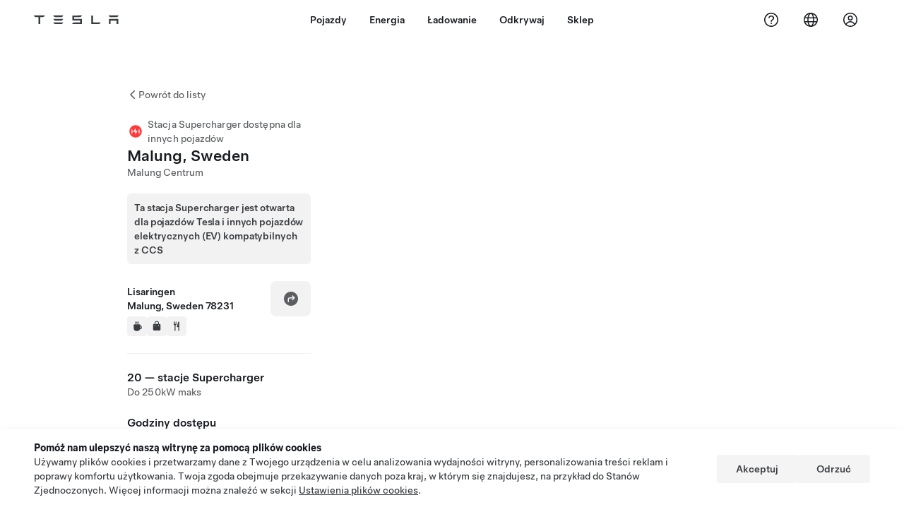

--- FILE ---
content_type: text/html; charset=utf-8
request_url: https://www.tesla.com/pl_PL/findus/location/supercharger/Malungsesupercharger
body_size: 16014
content:
<!DOCTYPE html><html dir="ltr" lang="en-US"><head><meta charSet="utf-8" data-next-head=""/><meta name="viewport" content="width=device-width" data-next-head=""/><link href="/assets/findus/icon.ico" rel="icon"/><link rel="stylesheet" media="all" href="https://digitalassets.tesla.com/tesla-design-system/raw/upload/design-system/9.x/index.css"/><meta name="apple-mobile-web-app-status-bar-style" content="black-translucent"/><meta name="viewport" content="width=device-width, initial-scale=1.0, maximum-scale=1.0, user-scalable=no"/><link rel="stylesheet" media="all" href="https://tesla.com/modules/custom/tesla_mega_menu/dist/9.2.0/header.bundle.css"/><link rel="preload" href="/findus/_next/static/css/1c58be8e460ed7b8.css" as="style"/><link rel="stylesheet" href="/findus/_next/static/css/1c58be8e460ed7b8.css" data-n-g=""/><link rel="preload" href="/findus/_next/static/css/7fc31bffc3ad26bb.css" as="style"/><link rel="stylesheet" href="/findus/_next/static/css/7fc31bffc3ad26bb.css" data-n-p=""/><noscript data-n-css=""></noscript><script defer="" nomodule="" src="/findus/_next/static/chunks/polyfills-42372ed130431b0a.js"></script><script src="/findus/_next/static/chunks/webpack-047e56f6eafbc673.js" defer=""></script><script src="/findus/_next/static/chunks/framework-f0f34dd321686665.js" defer=""></script><script src="/findus/_next/static/chunks/main-a3f881f48846a3a6.js" defer=""></script><script src="/findus/_next/static/chunks/pages/_app-607d0c6fba9a235e.js" defer=""></script><script src="/findus/_next/static/chunks/7e42aecb-b13b71ae60be8faf.js" defer=""></script><script src="/findus/_next/static/chunks/71f82f92-86c876be88ded4d9.js" defer=""></script><script src="/findus/_next/static/chunks/6d2b60a9-e6dd7cf512da3496.js" defer=""></script><script src="/findus/_next/static/chunks/3085-ad197560c9590e5f.js" defer=""></script><script src="/findus/_next/static/chunks/7462-a685718f3fb1ca17.js" defer=""></script><script src="/findus/_next/static/chunks/3596-047aab4711b98de2.js" defer=""></script><script src="/findus/_next/static/chunks/6277-6955b67d069419e7.js" defer=""></script><script src="/findus/_next/static/chunks/4279-436abab53d862bdb.js" defer=""></script><script src="/findus/_next/static/chunks/5707-c8819c3dfa3d6371.js" defer=""></script><script src="/findus/_next/static/chunks/6385-a5ce16894de4b30e.js" defer=""></script><script src="/findus/_next/static/chunks/pages/%5Blocale%5D/findus/location/%5BfunctionType%5D/%5BlocationSlug%5D-4ab010fa046c9374.js" defer=""></script><script src="/findus/_next/static/PGhjgPTED99rop4rbrkc5/_buildManifest.js" defer=""></script><script src="/findus/_next/static/PGhjgPTED99rop4rbrkc5/_ssgManifest.js" defer=""></script></head><script>
          const path = window.location.pathname;
          if (!path.includes("list")) document.documentElement.setAttribute("dir", ["he_il", "ar_il", "ar_ae", "ar_qa", "ar_sa"].includes(path.split("/")[1].toLowerCase()) ? "rtl" : "ltr")
          </script><body><div class="tds-header" id="tds-site-header-wrapper"><div id="mega-menu"></div></div><script src="https://tesla.com/modules/custom/tesla_mega_menu/dist/9.2.0/header.bundle.js"></script><div id="__next"><div><div><div class="list-content"><div class="styles_location-conatiner___3Go3"><div class="styles_back-btn__ZiDXm"><svg class="tds-icon tds-icon-chevron-small-270 tds-icon--small" viewBox="0 0 16 16" xmlns="http://www.w3.org/2000/svg"><path fill="currentColor" d="M11.025 13.25a.748.748 0 0 1-1.281.53l-5.25-5.264a.75.75 0 0 1 0-1.06L9.717 2.22a.75.75 0 1 1 1.062 1.06L6.084 7.986l4.722 4.734a.75.75 0 0 1 .219.53"></path></svg><div class="styles_back-btn-text__Fz3eP"><a href="/pl_PL/findus/list">Powrót do listy</a></div></div><div class="styles_location-details__yychh"><div class="styles_card-container__TsVOM"><div class="styles_headerContainer___sXD_"><div class="styles_headerTypeContainer__7clDm"><div class="styles_headerTypeText__wiiUa"><img src="/assets/findus/pin_party_wo_shadow.svg" style="min-width:24px;min-height:24px;margin-right:5px"/><span class="">Stacja Supercharger dostępna dla innych pojazdów</span></div></div><div class="styles_card_header_text__FJOxf"><span class="">Malung, Sweden</span></div><div class="styles_commonSiteNameText__mR_n5"><span class="">Malung Centrum</span></div></div><div class="styles_additionalNoticeContainer__X8mk7"><div class="styles_additionalNoticeContent__23mSR"><div><span class="tds-chip styles_additionalNoticeChip__qdM4l" style="padding:10px;justify-content:flex-start;width:fit-content"><span class="tds-chip-text">Ta stacja Supercharger jest otwarta dla pojazdów Tesla i innych pojazdów elektrycznych (EV) kompatybilnych z CCS</span></span></div></div></div><div class="styles_chargerAddressComponent__0dnkP"><div class="styles_chargerAddressLinesAndDirections___T87s"><div><div><span class="styles_chargerAddressLineText__k56_n"> Lisaringen</span></div><div><span class="styles_chargerAddressLineText__k56_n">Malung, Sweden 78231</span></div></div><div class="styles_chargerAddressDrivingDirections__VoZYJ"><button class="tds-btn styles_chargerNavigateButton__GKhWL"><div><svg class="tds-icon tds-icon-directions-filled tds-icon--default" viewBox="0 0 24 24" xmlns="http://www.w3.org/2000/svg"><path fill="currentColor" d="M12 22c5.523 0 10-4.477 10-10S17.523 2 12 2 2 6.477 2 12s4.477 10 10 10m2.53-14.53 2.75 2.75a.75.75 0 0 1 0 1.06l-2.75 2.75a.75.75 0 1 1-1.06-1.06l1.47-1.47h-4.19A1.75 1.75 0 0 0 9 13.25v3a.75.75 0 0 1-1.5 0v-3A3.25 3.25 0 0 1 10.75 10h4.19l-1.47-1.47a.75.75 0 0 1 1.06-1.06"></path></svg></div></button></div></div><div class="styles_amenitiesContainer__3mrnf"><div><a href="https://www.google.com/maps/search/beverageLisaringen+Malung+Sweden" target="_blank"><button class="tds-icon-btn tds-icon-btn--medium styles_amenityIconButton__4C78t" type="button"><svg class="tds-icon tds-icon-coffee-filled styles_amenityIcon__3ka_r" viewBox="0 0 24 24" xmlns="http://www.w3.org/2000/svg"><path fill="currentColor" d="M15.536 3.219a.75.75 0 1 0-1.172-.937l-.075.094a2 2 0 0 0 0 2.498l.15.189a.5.5 0 0 1 0 .624l-.075.095a.75.75 0 0 0 1.172.937l.075-.095a2 2 0 0 0 0-2.498l-.15-.189a.5.5 0 0 1 0-.624zM5 9.5A1.5 1.5 0 0 1 6.5 8h11A1.5 1.5 0 0 1 19 9.5V11h1a2 2 0 0 1 2 2v3a2 2 0 0 1-2 2h-1.341A6 6 0 0 1 13 22h-2a6 6 0 0 1-6-6zm14 3v4h1a.5.5 0 0 0 .5-.5v-3a.5.5 0 0 0-.5-.5zM12.418 2.164a.75.75 0 0 1 .118 1.055l-.076.094a.5.5 0 0 0 0 .624l.15.189a2 2 0 0 1 0 2.498l-.074.095a.75.75 0 1 1-1.172-.937l.076-.095a.5.5 0 0 0 0-.624l-.151-.189a2 2 0 0 1 0-2.498l.075-.094a.75.75 0 0 1 1.054-.118M9.536 3.219a.75.75 0 1 0-1.172-.937l-.075.094a2 2 0 0 0 0 2.498l.15.189a.5.5 0 0 1 0 .624l-.075.095a.75.75 0 1 0 1.172.937l.075-.095a2 2 0 0 0 0-2.498l-.15-.189a.5.5 0 0 1 0-.624z"></path></svg></button></a></div><div><a href="https://www.google.com/maps/search/shoppingLisaringen+Malung+Sweden" target="_blank"><button class="tds-icon-btn tds-icon-btn--medium styles_amenityIconButton__4C78t" type="button"><svg class="tds-icon tds-icon-bag-filled styles_amenityIcon__3ka_r" viewBox="0 0 24 24" xmlns="http://www.w3.org/2000/svg"><path fill="currentColor" d="M12 1a4.5 4.5 0 0 1 4.5 4.5V7h1A2.5 2.5 0 0 1 20 9.5v9a2.5 2.5 0 0 1-2.5 2.5h-11A2.5 2.5 0 0 1 4 18.5v-9A2.5 2.5 0 0 1 6.5 7h1V5.5A4.5 4.5 0 0 1 12 1m3 6V5.5a3 3 0 1 0-6 0V7zM9 9.75a.75.75 0 0 0-1.5 0v.5a.75.75 0 0 0 1.5 0zM15.75 9a.75.75 0 0 0-.75.75v.5a.75.75 0 0 0 1.5 0v-.5a.75.75 0 0 0-.75-.75"></path></svg></button></a></div><div><a href="https://www.google.com/maps/search/restaurantsLisaringen+Malung+Sweden" target="_blank"><button class="tds-icon-btn tds-icon-btn--medium styles_amenityIconButton__4C78t" type="button"><svg class="tds-icon tds-icon-restaurant-filled styles_amenityIcon__3ka_r" viewBox="0 0 24 24" xmlns="http://www.w3.org/2000/svg"><path fill="currentColor" d="M8.775 2a.6.6 0 0 1 .6.6v4.15a.5.5 0 0 0 1 0V2.562a.562.562 0 1 1 1.125 0v5.491c0 .937-.76 1.697-1.697 1.697a.053.053 0 0 0-.053.053V21a1 1 0 1 1-2 0V9.803a.053.053 0 0 0-.053-.053C6.76 9.75 6 8.99 6 8.053V2.587a.587.587 0 1 1 1.175 0V6.75a.5.5 0 0 0 1 0V2.6a.6.6 0 0 1 .6-.6m6.547 1.435-2.69 9.03a1 1 0 0 0 .96 1.285H15.5a.25.25 0 0 1 .25.25v7a1 1 0 1 0 2 0V2.502A.5.5 0 0 0 17.248 2a2.01 2.01 0 0 0-1.926 1.435"></path></svg></button></a></div></div></div><hr class="cardSectionSeparator"/><div class="styles_chargerQuantityAndPowerContainer___KSw8"><div class="styles_chargerQuantityAndPowerStructure__YcpFc"><span class="styles_chargerQuantityText__pfnaK">20 — stacje Supercharger</span><span class="styles_chargerMaxPowerText__Jtrrt">Do 250kW maks</span></div></div><div class="styles_chargerHoursContainer__KUdcb"><span class="styles_chargerHoursHeaderLabel__GrF5c">Godziny dostępu</span><span class="styles_twentyfoursevenText__btGSf">Dostępne całodobowo</span></div><hr class="cardSectionSeparator"/><div class="styles_chargerHoursContainer__KUdcb"><details class="tds-accordion tds-accordion--chevron-ending"><summary class="tds-accordion-summary"><span class="tds-text--h5"><span class="tds-text-h5">Ceny dla pojazdów Tesla i członków</span></span><svg class="tds-icon tds-icon-chevron-small-180 tds-icon--small" viewBox="0 0 16 16" xmlns="http://www.w3.org/2000/svg"><path fill="currentColor" d="M13.25 4.975a.748.748 0 0 1 .53 1.281l-5.264 5.25a.75.75 0 0 1-1.06 0L2.22 6.283a.75.75 0 1 1 1.06-1.062l4.706 4.695 4.734-4.722a.75.75 0 0 1 .53-.219"></path></svg></summary></details></div><hr class="cardSectionSeparator"/><div class="styles_chargerHoursContainer__KUdcb"><details class="tds-accordion tds-accordion--chevron-ending"><summary class="tds-accordion-summary"><span class="tds-text--h5"><span class="tds-text-h5">Ceny dla pojazdów innych niż Tesla</span></span><svg class="tds-icon tds-icon-chevron-small-180 tds-icon--small" viewBox="0 0 16 16" xmlns="http://www.w3.org/2000/svg"><path fill="currentColor" d="M13.25 4.975a.748.748 0 0 1 .53 1.281l-5.264 5.25a.75.75 0 0 1-1.06 0L2.22 6.283a.75.75 0 1 1 1.06-1.062l4.706 4.695 4.734-4.722a.75.75 0 0 1 .53-.219"></path></svg></summary></details></div><hr class="cardSectionSeparator"/><div class="styles_contactContainer__K0_Og"><div class="styles_contantStack__Lp9UH"><div class="styles_contactContent__qkoBs"><span class="styles_contactHeaderLabel__UUN17">Roadside Assistance</span><span class="">Tesla Owner Service: <a class="tds-link" href="tel: +46 (0)77-588 80 36" rel="noopener noreferrer" target="_blank"> +46 (0)77-588 80 36</a></span></div></div></div><hr class="cardSectionSeparator"/><a class="styles_chargerFooterNoticeContainer__sJpVS" href="https://www.tesla.com/support/supercharging-other-evs" target="_blank"><div class="styles_chargerFooterNoticeLabelContainer__TeAyz"><span class="styles_chargerFooterNoticeMainLabel__bOA1A">Stacja Supercharger dostępna dla innych pojazdów</span><span class="styles_chargerFooterNoticeSubLabel__ZkAEb">Obsługiwane pojazdy: Tesla, inne pojazdy elektryczne (EV)</span></div><div class="styles_chargerFooterNoticeIcon__tjjdj"><svg class="tds-icon tds-icon-external-small tds-icon--small" viewBox="0 0 16 16" xmlns="http://www.w3.org/2000/svg"><path fill="currentColor" d="M13 9.75V11c0 1.103-.897 2-2 2H5c-1.103 0-2-.897-2-2V5c0-1.103.897-2 2-2h1.25a.75.75 0 0 1 0 1.5H5a.5.5 0 0 0-.5.5v6a.5.5 0 0 0 .5.5h6a.5.5 0 0 0 .5-.5V9.75a.75.75 0 0 1 1.5 0M12.25 3h-3.5a.75.75 0 0 0 0 1.5h1.686L7.22 7.72a.75.75 0 0 0 1.06 1.06l3.22-3.223V7.25a.75.75 0 0 0 1.5 0v-3.5a.75.75 0 0 0-.75-.75"></path></svg></div></a></div><div class="styles_map-image__cVqgS"><img alt="" class="styles_map-preview__GXAor" height="449" src="https://maps.googleapis.com/maps/api/staticmap?center=60.6828946,13.7140864&amp;zoom=15&amp;size=660x449&amp;maptype=&amp;maptype=roadmap&amp;style=feature:landscape%7Celement:geometry%7Ccolor:0xeeeeee&amp;style=feature:poi%7Cvisibility:off&amp;style=feature:road%7Celement:geometry.fill%7Ccolor:0xffffff&amp;style=feature:road%7Celement:geometry.stroke%7Ccolor:0xffffff&amp;style=feature:road%7Celement:labels.text%7Csaturation:-100&amp;style=feature:road.highway%7Celement:geometry.fill%7Ccolor:0xc4c4c4&amp;style=feature:road.highway%7Celement:geometry.stroke%7Ccolor:0xc4c4c4&amp;style=feature:water%7Ccolor:0xD4D4D4
&amp;key=AIzaSyANja5-X2WJ5BhM_vQlBBN8qm-EI4_Z6ew&amp;markers=60.6828946,13.7140864" width="660"/></div></div></div><div class="footer-links"><a class="tds-link tds-link--secondary footer-link-text" href="/pl_PL/about?redirect=no" target="_blank">Tesla © <!-- -->2026</a><a class="tds-link tds-link--secondary footer-link-text" href="/pl_PL/about/legal?redirect=no" target="_blank">Prywatność i przepisy prawne</a><a class="tds-link tds-link--secondary footer-link-text" href="/pl_PL/contact?redirect=no" target="_blank">Kontakt</a><a class="tds-link tds-link--secondary footer-link-text" href="/pl_PL/careers?redirect=no" target="_blank">Kariera</a><a class="tds-link tds-link--secondary footer-link-text" href="/pl_PL/updates?redirect=no" target="_blank">Otrzymaj Newsletter</a><a class="tds-link tds-link--secondary footer-link-text" href="/pl_PL/findus/list?redirect=no" target="_blank">Lokacje</a></div></div></div></div></div><script id="__NEXT_DATA__" type="application/json">{"props":{"pageProps":{"formattedData":{"chargerAccessHours":{},"chargerAccessTypeAndInstructions":{},"chargerAddress":[" Lisaringen","Malung, Sweden 78231"],"chargerAddressDetails":{"directionsLink":"https://maps.google.com/maps?daddr=60.685489,13.713506"},"chargerAmenities":[{"icon":{"children":[{"name":"path","type":"element","value":"","attributes":{"fill":"currentColor","d":"M15.536 3.219a.75.75 0 1 0-1.172-.937l-.075.094a2 2 0 0 0 0 2.498l.15.189a.5.5 0 0 1 0 .624l-.075.095a.75.75 0 0 0 1.172.937l.075-.095a2 2 0 0 0 0-2.498l-.15-.189a.5.5 0 0 1 0-.624zM5 9.5A1.5 1.5 0 0 1 6.5 8h11A1.5 1.5 0 0 1 19 9.5V11h1a2 2 0 0 1 2 2v3a2 2 0 0 1-2 2h-1.341A6 6 0 0 1 13 22h-2a6 6 0 0 1-6-6zm14 3v4h1a.5.5 0 0 0 .5-.5v-3a.5.5 0 0 0-.5-.5zM12.418 2.164a.75.75 0 0 1 .118 1.055l-.076.094a.5.5 0 0 0 0 .624l.15.189a2 2 0 0 1 0 2.498l-.074.095a.75.75 0 1 1-1.172-.937l.076-.095a.5.5 0 0 0 0-.624l-.151-.189a2 2 0 0 1 0-2.498l.075-.094a.75.75 0 0 1 1.054-.118M9.536 3.219a.75.75 0 1 0-1.172-.937l-.075.094a2 2 0 0 0 0 2.498l.15.189a.5.5 0 0 1 0 .624l-.075.095a.75.75 0 1 0 1.172.937l.075-.095a2 2 0 0 0 0-2.498l-.15-.189a.5.5 0 0 1 0-.624z"},"children":[]}],"id":"icon-coffee-filled","viewBox":"0 0 24 24"},"label":"AMENITIES_CAFE","url":"https://www.google.com/maps/search/beverageLisaringen+Malung+Sweden"},{"icon":{"children":[{"name":"path","type":"element","value":"","attributes":{"fill":"currentColor","d":"M12 1a4.5 4.5 0 0 1 4.5 4.5V7h1A2.5 2.5 0 0 1 20 9.5v9a2.5 2.5 0 0 1-2.5 2.5h-11A2.5 2.5 0 0 1 4 18.5v-9A2.5 2.5 0 0 1 6.5 7h1V5.5A4.5 4.5 0 0 1 12 1m3 6V5.5a3 3 0 1 0-6 0V7zM9 9.75a.75.75 0 0 0-1.5 0v.5a.75.75 0 0 0 1.5 0zM15.75 9a.75.75 0 0 0-.75.75v.5a.75.75 0 0 0 1.5 0v-.5a.75.75 0 0 0-.75-.75"},"children":[]}],"id":"icon-bag-filled","viewBox":"0 0 24 24"},"label":"AMENITIES_SHOPPING","url":"https://www.google.com/maps/search/shoppingLisaringen+Malung+Sweden"},{"icon":{"children":[{"name":"path","type":"element","value":"","attributes":{"fill":"currentColor","d":"M8.775 2a.6.6 0 0 1 .6.6v4.15a.5.5 0 0 0 1 0V2.562a.562.562 0 1 1 1.125 0v5.491c0 .937-.76 1.697-1.697 1.697a.053.053 0 0 0-.053.053V21a1 1 0 1 1-2 0V9.803a.053.053 0 0 0-.053-.053C6.76 9.75 6 8.99 6 8.053V2.587a.587.587 0 1 1 1.175 0V6.75a.5.5 0 0 0 1 0V2.6a.6.6 0 0 1 .6-.6m6.547 1.435-2.69 9.03a1 1 0 0 0 .96 1.285H15.5a.25.25 0 0 1 .25.25v7a1 1 0 1 0 2 0V2.502A.5.5 0 0 0 17.248 2a2.01 2.01 0 0 0-1.926 1.435"},"children":[]}],"id":"icon-restaurant-filled","viewBox":"0 0 24 24"},"label":"AMENITIES_RESTAURANT","url":"https://www.google.com/maps/search/restaurantsLisaringen+Malung+Sweden"}],"additionalNotice":{"chipLabel":"Ta stacja Supercharger jest otwarta dla pojazdów Tesla i innych pojazdów elektrycznych (EV) kompatybilnych z CCS"},"chargerDetails":{"name":"Malung, Sweden","address":{"street":"Lisaringen","streetNumber":null,"city":"Malung","district":"Malung-Sälen","state":"Sweden","countryCode":"SE","country":"Sweden","postalCode":"78231","postalExt":null,"navRegion":"eu","nearestEntrance":null},"entryPoint":{"latitude":60.685489,"longitude":13.713506},"centroid":{"latitude":60.685266,"longitude":13.713789},"publicStallCount":20,"openToPublic":true,"amenities":["AMENITIES_CAFE","AMENITIES_SHOPPING","AMENITIES_RESTAURANT"],"maxPowerKw":250,"timeZone":"Europe/Stockholm","accessType":"Public","openToNonTeslas":true,"availabilityProfile":{"siteId":{"id":5693,"siteType":"SITE_TYPE_SUPERCHARGER"},"trtId":{"id":15998,"siteType":"SITE_TYPE_SUPERCHARGER"},"createdTimestamp":"2026-01-25T00:00:00Z","utcOffset":"3600s","availabilityProfile":{"sunday":{"congestionValue":[0.041406250000000006,0.040625000000000015,0.039062500000000014,0.04187500000000002,0.07152777777777777,0.1021875,0.146484375,0.2173076923076923,0.36983695652173915,0.5448275862068966,0.6954918032786884,0.7771920787545789,0.8078125,0.7841059981684982,0.7404713114754098,0.6533333333333333,0.4667410714285714,0.3013157894736842,0.16354166666666667,0.10625,0.05000000000000002,0.03984375000000001,0.021875000000000006,0.02500000000000001]},"monday":{"congestionValue":[0.0062500000000000056,0.0062500000000000056,0,0.0062500000000000056,0.0062500000000000056,0.012500000000000011,0.012500000000000011,0.04062500000000002,0.07083333333333336,0.11658653846153846,0.1707236842105263,0.2301630434782609,0.25625,0.22826086956521738,0.18400735294117646,0.14625,0.11666666666666667,0.10347222222222224,0.09062500000000001,0.07395833333333335,0.04062500000000001,0.02968750000000001,0.0171875,0.012500000000000011]},"tuesday":{"congestionValue":[0.012500000000000011,0.012500000000000011,0.012500000000000011,0.012500000000000011,0.02890625000000001,0.037500000000000006,0.056249999999999994,0.059375,0.078125,0.10892857142857144,0.153125,0.16919642857142858,0.1823529411764706,0.2125,0.20625000000000002,0.17062500000000003,0.10625000000000001,0.08593750000000003,0.06614583333333335,0.06875,0.06614583333333333,0.053125000000000006,0.045,0.031250000000000014]},"wednesday":{"congestionValue":[0.02916666666666668,0.025000000000000022,0.025000000000000022,0.025000000000000022,0.025000000000000022,0.025000000000000022,0.03437500000000002,0.04375000000000001,0.09759615384615386,0.13571428571428573,0.18235294117647058,0.20590277777777777,0.190625,0.14375000000000002,0.09453125,0.0875,0.07968750000000002,0.08812500000000001,0.09062500000000001,0.06406250000000001,0.028125000000000025,0.02187500000000002,0.025000000000000015,0.021875000000000002]},"thursday":{"congestionValue":[0.0171875,0.012500000000000011,0.012500000000000011,0.012500000000000011,0.013802083333333345,0.028819444444444453,0.04166666666666667,0.053750000000000006,0.07109375000000001,0.1340277777777778,0.1975,0.228125,0.2755387931034483,0.29374999999999996,0.2704741379310345,0.19553571428571423,0.17977941176470585,0.175,0.17555147058823534,0.15625,0.14129464285714285,0.10511363636363637,0.07604166666666667,0.057500000000000016]},"friday":{"congestionValue":[0.053125000000000026,0.04625000000000003,0.03750000000000003,0.04625000000000003,0.04687500000000003,0.05000000000000002,0.04625000000000002,0.07109375000000001,0.09625000000000002,0.16785714285714287,0.22982954545454548,0.2625,0.26770833333333327,0.2869999999999999,0.2875,0.249,0.21909722222222222,0.20625,0.20243055555555556,0.184375,0.14305555555555557,0.07937500000000001,0.060937500000000026,0.04812500000000003]},"saturday":{"congestionValue":[0.042350000000000027,0.03312500000000003,0.03500000000000003,0.04050000000000002,0.06545454545454546,0.095,0.142625,0.2,0.3992424242424242,0.5474999999999999,0.6316176470588235,0.6666438356164384,0.7047368421052631,0.6728937881835084,0.6239330885352916,0.5649116704805492,0.46504763666635834,0.35191288566243195,0.250735294117647,0.17134615384615384,0.10333333333333333,0.07750000000000001,0.065,0.06285714285714286]}}},"accessHours":{"twentyFourSeven":true},"locationGUID":"345f0f5b-6ed5-4705-88a1-75f936130cb1","commonSiteName":"Malung Centrum","effectivePricebooks":[{"feeType":"CHARGING","rateBase":4.4,"rateTier1":0,"rateTier2":0,"rateMinTier1":null,"rateMinTier2":null,"rateMinTier3":null,"rateMinTier4":null,"currencyCode":"SEK","uom":"kwh","startTime":"","endTime":"","days":"","isTou":false,"vehicleMakeType":"TSLA","minSiteOccupancy":null,"maxSiteOccupancy":null,"isMemberPricebook":true},{"feeType":"CONGESTION","rateBase":5,"rateTier1":0,"rateTier2":0,"rateMinTier1":null,"rateMinTier2":null,"rateMinTier3":null,"rateMinTier4":null,"currencyCode":"SEK","uom":"min","startTime":"","endTime":"","days":"","isTou":false,"vehicleMakeType":"TSLA","minSiteOccupancy":null,"maxSiteOccupancy":null,"isMemberPricebook":true},{"feeType":"CHARGING","rateBase":6.16,"rateTier1":0,"rateTier2":0,"rateMinTier1":null,"rateMinTier2":null,"rateMinTier3":null,"rateMinTier4":null,"currencyCode":"SEK","uom":"kwh","startTime":"","endTime":"","days":"","isTou":false,"vehicleMakeType":"NTSLA","minSiteOccupancy":null,"maxSiteOccupancy":null,"isMemberPricebook":false},{"feeType":"CONGESTION","rateBase":5,"rateTier1":0,"rateTier2":0,"rateMinTier1":null,"rateMinTier2":null,"rateMinTier3":null,"rateMinTier4":null,"currencyCode":"SEK","uom":"min","startTime":"","endTime":"","days":"","isTou":false,"vehicleMakeType":"NTSLA","minSiteOccupancy":null,"maxSiteOccupancy":null,"isMemberPricebook":false},{"feeType":"CHARGING","rateBase":4.94,"rateTier1":0,"rateTier2":0,"rateMinTier1":null,"rateMinTier2":null,"rateMinTier3":null,"rateMinTier4":null,"currencyCode":"SEK","uom":"kwh","startTime":"","endTime":"","days":"","isTou":false,"vehicleMakeType":"MSP","minSiteOccupancy":null,"maxSiteOccupancy":null,"isMemberPricebook":false},{"feeType":"CONGESTION","rateBase":4.01,"rateTier1":0,"rateTier2":0,"rateMinTier1":null,"rateMinTier2":null,"rateMinTier3":null,"rateMinTier4":null,"currencyCode":"SEK","uom":"min","startTime":"","endTime":"","days":"","isTou":false,"vehicleMakeType":"MSP","minSiteOccupancy":null,"maxSiteOccupancy":null,"isMemberPricebook":false}]},"email":null,"chargerMaxPower":250,"chargerName":"Malung, Sweden","commonSiteName":"Malung Centrum","phoneNumber":null,"roadSideAssistanceNumber":" +46 (0)77-588 80 36","chargerPricing":[{"chargingLabel":"Opłaty za ładowanie dla właściciela pojazdu Tesla","idleFee":null,"idleLabel":"Opł. za bezczyn. (maks.)","pricingDetails":[{"label":"Base Rate","rate":"SEK 4.40/kWh"}]},{"chargingLabel":"Opłaty za ładowanie innych pojazdów elektrycznych (EV)","idleFee":null,"idleLabel":"Opł. za bezczyn. (maks.)","pricingDetails":[{"label":"Base Rate","rate":"SEK 6.16/kWh"}]}],"chargerQuantity":20,"chargerHistogramData":[{"chargingLabel":"Ceny dla pojazdów Tesla i członków","data":{"labels":["4AM","5AM","6AM","7AM","8AM","9AM","10AM","11AM","12PM","1PM","2PM","3PM","4PM","5PM","6PM","7PM","8PM","9PM","10PM","11PM","12AM","1AM","2AM","3AM"],"datasets":[{"label":"Congestion Level","data":[0.025000000000000022,0.025000000000000022,0.025000000000000022,0.03437500000000002,0.04375000000000001,0.09759615384615386,0.13571428571428573,0.18235294117647058,0.20590277777777777,0.190625,0.14375000000000002,0.09453125,0.0875,0.07968750000000002,0.08812500000000001,0.09062500000000001,0.06406250000000001,0.028125000000000025,0.02187500000000002,0.025000000000000015,0.021875000000000002,0.0171875,0.012500000000000011,0.012500000000000011]}]},"busyTimes":null,"idleFees":"","congestionFees":"Opłaty za kolejkę (do) 5,00 SEK/min","currentRate":"4,40 SEK/kWh","activeBar":7,"axisLabels":[{"index":0,"value":"4a"},{"index":4,"value":"8a"},{"index":8,"value":"12p"},{"index":12,"value":"4p"},{"index":16,"value":"8p"},{"index":20,"value":"12a"},{"index":24,"value":"4a"}],"chargingUom":"kwh","parkingRate":{"currencyCode":"SEK","price":0},"parkingUom":"min","regionLabels":[{"index":0,"value":{"currencyCode":"SEK","price":4.4}}],"isTou":false,"congestionRate":{"currencyCode":"SEK","price":5},"showChargingMembershipUpsell":false},{"chargingLabel":"Ceny dla pojazdów innych niż Tesla","data":{"labels":["4AM","5AM","6AM","7AM","8AM","9AM","10AM","11AM","12PM","1PM","2PM","3PM","4PM","5PM","6PM","7PM","8PM","9PM","10PM","11PM","12AM","1AM","2AM","3AM"],"datasets":[{"label":"Congestion Level","data":[0.025000000000000022,0.025000000000000022,0.025000000000000022,0.03437500000000002,0.04375000000000001,0.09759615384615386,0.13571428571428573,0.18235294117647058,0.20590277777777777,0.190625,0.14375000000000002,0.09453125,0.0875,0.07968750000000002,0.08812500000000001,0.09062500000000001,0.06406250000000001,0.028125000000000025,0.02187500000000002,0.025000000000000015,0.021875000000000002,0.0171875,0.012500000000000011,0.012500000000000011]}]},"busyTimes":null,"idleFees":"","congestionFees":"Opłaty za kolejkę (do) 5,00 SEK/min","currentRate":"6,16 SEK/kWh","activeBar":7,"axisLabels":[{"index":0,"value":"4a"},{"index":4,"value":"8a"},{"index":8,"value":"12p"},{"index":12,"value":"4p"},{"index":16,"value":"8p"},{"index":20,"value":"12a"},{"index":24,"value":"4a"}],"chargingUom":"kwh","parkingRate":{"currencyCode":"SEK","price":0},"parkingUom":"min","regionLabels":[{"index":0,"value":{"currencyCode":"SEK","price":6.16}}],"isTou":false,"congestionRate":{"currencyCode":"SEK","price":5},"showChargingMembershipUpsell":true}],"showHistogram":true},"functionTypeFromQuery":"superchargers","googleMapKey":"AIzaSyANja5-X2WJ5BhM_vQlBBN8qm-EI4_Z6ew","baiduMapAk":"qAt8bB6YfSE69wpL9zPMcSVCdkjQO94Z","gioConfig":{"GIO_ACCOUNT_ID":"","GIO_DATA_RESOURCE_ID":"","GIO_HOST":""},"listFunctionType":"superchargers","locationData":{"marketing":{"display_driving_directions":true,"show_on_bodyshop_support_page":false,"show_on_find_us":true,"store_sub_region":{"display_name":"Sweden","locale":null},"display_name":"Malung Supercharger","roadside_assistance_number":" +46 (0)77-588 80 36","address_notes":null,"gmaps_override":"https://maps.google.com/maps?daddr=60.685332,13.713537","location_url_slug":"Malungsesupercharger","gmaps_override_longitude":13.713506,"store_region":{"name":"europe"},"gmaps_override_latitude":60.685489,"service_center_phone":null,"service_hours_by_appointment_only":"0","store_hours_by_appointment_only":"0","phone_numbers":null,"common_name":""},"functions":[{"business_hours":{"hours":[]},"address":{"country":"SE","address_validated":false,"city":"Malung","address_1":"1 Brogatan","address_2":"","latitude":60.6828946,"county":null,"state_province":"SWEDEN","locale":"en-US","address_number":"1","address_street":"Brogatan","district":null,"country_name":null,"address_provider_enum":"google","postal_code":"78231","postal_code_suffix":null,"longitude":13.7140864},"address_by_locale":[{"country":"SE","address_validated":false,"city":"Malung","address_1":"1 Brogatan","address_2":"","latitude":60.6828946,"county":null,"state_province":"SWEDEN","locale":"en-US","address_number":"1","address_street":"Brogatan","district":null,"country_name":null,"address_provider_enum":"google","postal_code":"78231","postal_code_suffix":null,"longitude":13.7140864}],"customer_facing_name":"Malung Supercharger Malung Sweden","translations":{"customerFacingName":{"en-US":"Malung Supercharger Malung Sweden"}},"name":"Charging_Supercharger","opening_date":"2021-12-14","status":"Open"}],"tesla_center_collision_function":{"company_phone":null},"key_data":{"address":{"country":"SE","address_validated":false,"city":"Malung","address_1":"1 Brogatan","address_2":"","latitude":60.6828946,"county":null,"state_province":"SWEDEN","locale":"en-US","address_number":"1","address_street":"Brogatan","district":null,"country_name":"Sweden","address_provider_enum":"google","postal_code":"78231","postal_code_suffix":null,"longitude":13.7140864},"phone":null,"local_address":null,"use_local_address":false,"geo_point":{"lon":13.7140864,"lat":60.6828946},"status":{"name":"Open"},"address_by_locale":[{"country":"SE","city":"Malung","address_1":"1 Brogatan","address_2":"","latitude":60.6828946,"country_name":null,"state_province":"SWEDEN","locale":"en-US","postal_code":"78231","longitude":13.7140864}]},"supercharger_function":{"customer_facing_coming_soon_date":"","actual_longitude":"13.713789","access_type":"Public","installed_full_power":"250","vote_winner_quarter":null,"show_on_find_us":"1","project_status":"Open","actual_latitude":"60.685266","open_to_non_tesla":true,"coming_soon_longitude":"13.713537","site_status":"open","coming_soon_name":null,"charging_accessibility":"All Vehicles (Production)","coming_soon_latitude":"60.685332","num_charger_stalls":"20"}},"locationSlug":"Malungsesupercharger","currentLocationType":"party","allLocationTypesApartFromCurrent":[],"translations":{"app_strings":{"findUs_description":"Użyj interaktywnej mapy Znajdź nas, aby lokalizować stacje ładowania, centra serwisowe, galerie i sklepy Tesla, gdy jesteś w podróży.","findUs_keywords":"Mapa stacji ładowania Tesla, stacje ładowania Tesla, stacje ładowania Tesla w mojej okolicy, sklep Tesla, centrum serwisowe Tesla, galeria Tesla, ładowanie samochodów elektrycznych, gdzie mogę naładować moją Teslę, stacje ładowania pojazdów elektrycznych, stacje ładowania samochodów elektrycznych, ładowanie samochodu elektrycznego, interaktywna mapa Znajdź nas, globalna mapa stacji Supercharger, globalna mapa stacji ładowania pojazdów Tesla, ładowarki w lokalizacjach docelowych na świecie","title":"Znajdź nas | Tesla"},"errors":{"default":"Coś poszło nie tak!","noLocations":"Nie znaleziono lokalizacji pasujących do Twojego zapytania.","serviceDown":"Nie można połączyć się z serwerem."},"filters":{"__RestOfWorld":{"all_demo_drive":"Jazda Próbna"},"all_destination_chargers":"Stacje Destination Chargers","all_service_collision":"Serwis i naprawa pokolizyjna","all_stores_and_delivery":"Salony i Galerie Tesla","all_superchargers":"Supercharger","bodyRepairCenter":"Centrum naprawy karoserii","bodyshop":"Warsztaty blacharskie","buttons":{"apply":"Zastosuj","cancel":"Anuluj","clear":"Wyczyść"},"coming_soon_service_centers":"Już wkrótce Centra serwisowe","coming_soon_superchargers":"Stacje Supercharger dostępne wkrótce","delivery_centers":"Centra dostaw","desktopLabel":"Znajdź nas","in_store_demo_drive":"W sklepie","mobileLabel":"Filtruj","nacs_superchargers":"Partner NACS","open_to_all_evs_superchargers":"Inny pojazd elektryczny (EV)","open_to_all_evs_destination_chargers":"Inny pojazd elektryczny (EV)","self_serve_demo_drive":"Samoobsługa","vehicle_type":"Typ pojazdu:","stores":"Salony","tesla_collision_centers":"Centra napraw pokolizyjnych Tesli","tesla_exclusive_superchargers":"Tesla","tesla_exclusive_destination_chargers":"Tesla","tesla_service_centers":"Centra serwisowe"},"callback":{"request_a_call":"Poproś o kontakt telefoniczny","callback_requested":"Prośba o oddzwonienie","callback_failed":"Prośba o oddzwonienie nie powiodła się","first_name":"Imię","last_name":"Nazwisko","email":"E-mail","phone":"Nr telefonu","zip_code":"Kod pocztowy","notes":"Notatki","feedback_optional":"Opcjonalnie","product_interest":"Zainteresowanie produktem","submit":"Zatwierdź","model_s":"Model S","model_3":"Model 3","model_x":"Model X","model_y":"Model Y","cybertruck":"Cybertruck","roadster":"Roadster","solar_panels":"Panele solarne","solar_roof":"Solar Roof","charging":"Ładowanie","powerwall":"Powerwall","get_updates":"Aktualności","required":"Wymagane","invalid_email":"Nieprawidłowy adres e-mail","invalid_phone":"Nieprawidłowy numer telefonu","select_one_product":"Wybierz co najmniej jeden produkt","callback_success":"Doradca Tesla Advisor skontaktuje się z Tobą tak szybko, jak to możliwe.\nBędziesz otrzymywać aktualne informacje od firmy Tesla na podany adres e-mail.","callback_error":"Prosimy spróbować ponownie","non_emea_consent_message":"Klikając opcję „Prześlij”, upoważniam firmę Tesla do skontaktowania się ze mną w sprawie tego żądania za pośrednictwem podanych przeze mnie danych kontaktowych. Rozumiem, że połączenia lub wiadomości SMS mogą korzystać z automatycznego lub wspomaganego komputerowo wybierania numeru lub nagranych wcześniej wiadomości. Obowiązują normalne stawki za wiadomości i dane. Mogę zrezygnować w dowolnym momencie w aplikacji Tesla lub \u003ca href=\"{{URL}}\" class=\"tds-link\"\u003eanulując subskrypcję\u003c/a\u003e. Ta zgoda nie jest wymagana, aby zrealizować Twój wniosek.","emea_consent_message":"Wyrażam zgodę na kontakt w sprawie produktów Tesla, w tym za pośrednictwem automatycznych połączeń lub wiadomości SMS. Rozumiem i akceptuję \u003ca href=\"{{PRIVACY}}\" class=\"tds-link\"\u003ePolitykę prywatności Tesli\u003c/a\u003e i \u003ca href=\"{{TERMS}}\" class=\"tds-link\"\u003eWarunki użytkowania\u003c/a\u003e."},"footer":{"careers":"Kariera","contact":"Kontakt","forums":"Fora","impressum":"Impressum","locations":"Lokacje","newsletter":"Otrzymaj Newsletter","privacyLegal":"Prywatność i przepisy prawne","recallInfo":"Informacje o wycofaniach","signOut":"Wyloguj się","teslaConnect":"Tesla Connect"},"list":{"commonStrings":{"title":"Znajdź nas","backToList":"Powrót do listy"},"country":{"AD":"Andora","AE":"Zjednoczone Emiraty Arabskie","AF":"Afganistan","AG":"Antigua i Barbuda","AI":"Anguilla","AL":"Albania","AM":"Armenia","AN":"Antyle Holenderskie","AO":"Angola","AQ":"Antarktyda","AR":"Argentyna","AS":"Samoa Amerykańskie","AT":"Austria","AU":"Australia","AW":"Aruba","AX":"Wyspy Alandzkie","AZ":"Azerbejdżan","BA":"Bośnia i Hercegowina","BB":"Barbados","BD":"Bangladesz","BE":"Belgia","BF":"Burkina Faso","BG":"Bułgaria","BH":"Bahrajn","BI":"Burundi","BJ":"Benin","BL":"Wspólnota Saint-Barthélemy","BM":"Bermudy","BN":"Brunei","BO":"Boliwia","BQ":"Holandia Karaibska","BR":"Brazylia","BS":"Bahamy","BT":"Bhutan","BV":"Wyspa Bouveta","BW":"Botswana","BY":"Białoruś","BZ":"Belize","CA":"Kanada","CC":"Wyspy Kokosowe (Keelinga)","CD":"Kongo (Kinszasa)","CF":"Republika Środkowoafrykańska","CG":"Kongo (Brazzaville)","CH":"Szwajcaria","CI":"Wybrzeże Kości Słoniowej","CK":"Wyspy Cooka","CL":"Chile","CM":"Kamerun","CN":"Chiny (kontynentalne)","CO":"Kolumbia","CR":"Kostaryka","CU":"Kuba","CV":"Republika Zielonego Przylądka","CW":"Curaçao","CX":"Wyspa Bożego Narodzenia","CY":"Cypr","CZ":"Republika Czeska","DE":"Niemcy","DJ":"Dżibuti","DK":"Dania","DM":"Dominika","DO":"Republika Dominikany","DZ":"Algieria","EC":"Ekwador","EE":"Estonia","EG":"Egipt","EH":"Sahara Zachodnia","ER":"Erytrea","ES":"Hiszpania","ET":"Etiopia","FI":"Finlandia","FJ":"Fidżi","FK":"Wyspy Falklandzkie","FM":"Mikronezja","FO":"Wyspy Owcze","FR":"Francja","GA":"Gabon","GB":"Wielka Brytania","GD":"Grenada","GE":"Gruzja","GF":"Gujana Francuska","GG":"Guernsey","GH":"Ghana","GI":"Gibraltar","GL":"Grenlandia","GM":"Gambia","GN":"Gwinea","GP":"Gwadelupa","GQ":"Gwinea Równikowa","GR":"Grecja","GS":"Georgia Południowa i Sandwich Południowy","GT":"Gwatemala","GU":"Guam","GW":"Gwinea Bissau","GY":"Gujana","HK":"Hongkong","HM":"Wyspa Heard i Wyspy McDonalda","HN":"Honduras","HR":"Chorwacja","HT":"Haiti","HU":"Węgry","ID":"Indonezja","IE":"Irlandia","IL":"Izrael","IM":"Wyspa Man","IN":"Indie","IO":"Brytyjskie Terytorium Oceanu Indyjskiego","IQ":"Irak","IR":"Iran","IS":"Islandia","IT":"Włochy","JE":"Jersey","JM":"Jamajka","JO":"Jordania","JP":"Japonia","KE":"Kenia","KG":"Kirgistan","KH":"Kambodża","KI":"Kiribati","KM":"Komory","KN":"Saint Kitts i Nevis","KP":"Korea Północna","KR":"Korea Południowa","KW":"Kuwejt","KY":"Kajmany","KZ":"Kazachstan","LA":"Laos","LB":"Liban","LC":"Saint Lucia","LI":"Liechtenstein","LK":"Sri Lanka","LR":"Liberia","LS":"Lesotho","LT":"Litwa","LU":"Luksemburg","LV":"Łotwa","LY":"Libia","MA":"Maroko","MC":"Monako","MD":"Mołdawia","ME":"Czarnogóra","MF":"Saint-Martin (French part)","MG":"Madagaskar","MH":"Wyspy Marshalla","MK":"Macedonia","ML":"Mali","MM":"Mjanma","MN":"Mongolia","MO":"Makau","MP":"Mariany Północne","MQ":"Martynika","MR":"Mauretania","MS":"Montserrat","MT":"Malta","MU":"Mauritius","MV":"Malediwy","MW":"Malawi","MX":"Meksyk","MY":"Malezja","MZ":"Mozambik","NA":"Namibia","NC":"Nowa Kaledonia","NE":"Niger","NF":"Wyspa Norfolk","NG":"Nigeria","NI":"Nikaragua","NL":"Holandia","NO":"Norwegia","NP":"Nepal","NR":"Nauru","NU":"Niue","NZ":"Nowa Zelandia","OM":"Oman","PA":"Panama","PE":"Peru","PF":"Polinezja Francuska","PG":"Papua-Nowa Gwinea","PH":"Filipiny","PK":"Pakistan","PL":"Polska","PM":"Wspólnota Terytorialna Saint Pierre i Miquelon","PN":"Pitcairn","PR":"Portoryko","PS":"Terytorium Palestyńskie","PT":"Portugalia","PW":"Palau","PY":"Paragwaj","QA":"Katar","RE":"Reunion","RO":"Rumunia","RS":"Serbia","RU":"Rosja","RW":"Rwanda","SA":"Arabia Saudyjska","SB":"Wyspy Salomona","SC":"Seszele","SD":"Sudan","SE":"Szwecja","SG":"Singapur","SH":"Wyspa Świętej Heleny","SI":"Słowenia","SJ":"Svalbard i Jan Mayen","SK":"Słowacja","SL":"Sierra Leone","SM":"San Marino","SN":"Senegal","SO":"Somalia","SR":"Surinam","SS":"Sudan Południowy","ST":"Wyspy Świętego Tomasza i Książęca","SV":"Salwador","SX":"Sint Maarten","SY":"Syria","SZ":"Eswatini","TC":"Turks i Caicos","TD":"Czad","TF":"Francuskie Terytoria Południowe","TG":"Togo","TH":"Tajlandia","TJ":"Tadżykistan","TK":"Tokelau","TL":"Timor Wschodni","TM":"Turkmenistan","TN":"Tunezja","TO":"Tonga","TR":"Turcja","TT":"Trynidad i Tobago","TV":"Tuvalu","TW":"Tajwan","TZ":"Tanzania","UA":"Ukraina","UG":"Uganda","UM":"Dalekie Wyspy Mniejsze Stanów Zjednoczonych","US":"USA","UY":"Urugwaj","UZ":"Uzbekistan","VA":"Watykan","VC":"Saint Vincent i Grenadyny","VE":"Wenezuela","VG":"Brytyjskie Wyspy Dziewicze","VI":"Wyspy Dziewicze Stanów Zjednoczonych","VN":"Wietnam","VU":"Vanuatu","WF":"Wallis i Futuna","WS":"Samoa","YE":"Jemen","YT":"Majotta","ZA":"Republika Południowej Afryki","ZM":"Zambia","ZW":"Zimbabwe"},"countryPageHeader":{"bodyshop":{"Andorra":"Centra napraw pokolizyjnych firmy Tesla w Andorze","Australia":"Centra napraw pokolizyjnych firmy Tesla w Australii","Austria":"Centra napraw pokolizyjnych firmy Tesla w Austrii","Belgium":"Centra napraw pokolizyjnych firmy Tesla w Belgii","Bosnia and Herzegovina":"Centra napraw pokolizyjnych firmy Tesla w Bośni i Hercegowinie","Bulgaria":"Centra napraw pokolizyjnych firmy Tesla w Bułgarii","Canada":"Centra napraw pokolizyjnych firmy Tesla w Kanadzie","Chile":"Centra napraw pokolizyjnych firmy Tesla w Chile","China":"Centra napraw pokolizyjnych firmy Tesla w Chinach kontynentalnych","China Mainland":"Centra napraw pokolizyjnych firmy Tesla w Chinach kontynentalnych","Colombia":"Centra napraw pokolizyjnych firmy Tesla w Colombia","Croatia":"Centra napraw pokolizyjnych firmy Tesla w Chorwacji","Czech Republic":"Centra napraw pokolizyjnych firmy Tesla w Republice Czeskiej","Czechia":"Centra napraw pokolizyjnych firmy Tesla w Czechach","Denmark":"Centra napraw pokolizyjnych firmy Tesla w Danii","Estonia":"Centra napraw pokolizyjnych firmy Tesla w Estonii","Europe (Other)":"Centra napraw pokolizyjnych firmy Tesla w Europie (inne)","Finland":"Centra napraw pokolizyjnych firmy Tesla w Finlandii","France":"Centra napraw pokolizyjnych firmy Tesla we Francji","Germany":"Centra napraw pokolizyjnych firmy Tesla w Niemczech","Gibraltar":"Centra napraw pokolizyjnych firmy Tesla na Gibraltarze","Greece":"Centra napraw pokolizyjnych firmy Tesla w Grecji","Hungary":"Centra napraw pokolizyjnych firmy Tesla na Węgrzech","Iceland":"Centra napraw pokolizyjnych firmy Tesla w Islandii","India":"Centra napraw pokolizyjnych Tesla w Indiach","Ireland":"Centra napraw pokolizyjnych firmy Tesla w Irlandii","Israel":"Centra napraw pokolizyjnych firmy Tesla w Izraelu","Italy":"Centra napraw pokolizyjnych firmy Tesla we Włoszech","Japan":"Centra napraw pokolizyjnych firmy Tesla w Japonii","Jordan":"Centra napraw pokolizyjnych firmy Tesla w Jordanii","Kazakhstan":"Centra napraw pokolizyjnych firmy Tesla w Kazachstanie","Latvia":"Centra napraw pokolizyjnych firmy Tesla na Łotwie","Liechtenstein":"Centra napraw pokolizyjnych firmy Tesla w Liechtensteinie","Lithuania":"Centra napraw pokolizyjnych firmy Tesla na Litwie","Luxembourg":"Centra napraw pokolizyjnych firmy Tesla w Luksemburgu","Malta":"Centra napraw pokolizyjnych firmy Tesla na Malcie","Mexico":"Centra napraw pokolizyjnych firmy Tesla w Meksyku","Montenegro":"Centra napraw pokolizyjnych firmy Tesla w Czarnogórze","Nederland":"Centra napraw pokolizyjnych firmy Tesla w Holandii","Netherlands":"Centra napraw pokolizyjnych firmy Tesla w Holandii","New Zealand":"Centra napraw pokolizyjnych firmy Tesla w Nowej Zelandii","North Macedonia":"Centra napraw pokolizyjnych firmy Tesla w Macedonii Północnej","Norway":"Centra napraw pokolizyjnych firmy Tesla w Norwegii","Philippines":"Centra napraw pokolizyjnych Tesla na Filipinach","Poland":"Centra napraw pokolizyjnych firmy Tesla w Polsce","Portugal":"Centra napraw pokolizyjnych firmy Tesla w Portugalii","Qatar":"Centra napraw pokolizyjnych firmy Tesla w Katarze","Romania":"Centra napraw pokolizyjnych firmy Tesla w Rumunii","Russia":"Centra napraw pokolizyjnych firmy Tesla w Rosji","San Marino":"Centra napraw pokolizyjnych firmy Tesla w San Marino","Serbia":"Centra napraw pokolizyjnych firmy Tesla w Serbii","Singapore":"Centra napraw pokolizyjnych firmy Tesla w Singapurze","Slovakia":"Centra napraw pokolizyjnych firmy Tesla w Słowacji","Slovenia":"Centra napraw pokolizyjnych firmy Tesla w Słowenii","South Korea":"Centra napraw pokolizyjnych firmy Tesla w Korei Południowej","Spain":"Centra napraw pokolizyjnych firmy Tesla w Hiszpanii","Sweden":"Centra napraw pokolizyjnych firmy Tesla w Szwecji","Switzerland":"Centra napraw pokolizyjnych firmy Tesla w Szwajcarii","Taiwan":"Centra napraw pokolizyjnych firmy Tesla na Tajwanie","Turkey":"Centra napraw pokolizyjnych firmy Tesla w Turcji","USA":"Centra napraw pokolizyjnych firmy Tesla Stany Zjednoczone","Ukraine":"Centra napraw pokolizyjnych firmy Tesla na Ukrainie","United Arab Emirates":"Centra napraw pokolizyjnych firmy Tesla w Zjednoczonych Emiratach Arabskich","United Kingdom":"Centra napraw pokolizyjnych firmy Tesla w Wielkiej Brytanii","United States":"Centra napraw pokolizyjnych firmy Tesla Stany Zjednoczone","Hong Kong":"Centra napraw pokolizyjnych Tesli w Hongkongu"},"destination_charger":{"Andorra":"Tesla Destination Charging w Andorze","Australia":"Tesla Destination Charging w Australii","Austria":"Tesla Destination Charging w Austrii","Belgium":"Tesla Destination Charging w Belgii","Bosnia and Herzegovina":"Tesla Destination Charging w Bośni i Hercegowinie","Bulgaria":"Tesla Destination Charging w Bułgarii","Canada":"Tesla Destination Charging w Kanadzie","Chile":"Destination Charging firmy Tesla w Chile","China":"Tesla Destination Charging w Chinach kontynentalnych","China Mainland":"Tesla Destination Charging w Chinach kontynentalnych","Colombia":"Tesla Destination Charging w Colombia","Croatia":"Tesla Destination Charging w Chorwacji","Czech Republic":"Tesla Destination Charging w Republice Czeskiej","Czechia":"Tesla Destination Charging w Czechach","Denmark":"Tesla Destination Charging w Danii","Estonia":"Tesla Destination Charging w Estonii","Europe (Other)":"Tesla Destination Charging w Europie (inne)","Finland":"Tesla Destination Charging w Finlandii","France":"Tesla Destination Charging we Francji","Germany":"Tesla Destination Charging w Niemczech","Gibraltar":"Tesla Destination Charging na Gibraltarze","Greece":"Tesla Destination Charging w Grecji","Hong Kong":"Tesla Destination Charging w Hongkongu","Hungary":"Tesla Destination Charging na Węgrzech","Iceland":"Tesla Destination Charging w Islandii","India":"Tesla Destination Charging w Indiach","Ireland":"Tesla Destination Charging w Irlandii","Israel":"Tesla Destination Charging w Izraelu","Italy":"Tesla Destination Charging we Włoszech","Japan":"Tesla Destination Charging w Japonii","Jordan":"Tesla Destination Charging w Jordanii","Kazakhstan":"Tesla Destination Charging w Kazachstanie","Latvia":"Tesla Destination Charging na Łotwie","Liechtenstein":"Tesla Destination Charging w Liechtensteinie","Lithuania":"Tesla Destination Charging na Litwie","Luxembourg":"Tesla Destination Charging w Luksemburgu","Macau":"Tesla Destination Charging w Makau","Malta":"Tesla Destination Charging na Malcie","Mexico":"Tesla Destination Charging w Meksyku","Montenegro":"Tesla Destination Charging w Czarnogórze","Morocco":"Tesla Destination Charging w Maroku","Nederland":"Tesla Destination Charging w Holandii","Netherlands":"Tesla Destination Charging w Holandii","New Zealand":"Tesla Destination Charging w Nowej Zelandii","North Macedonia":"Tesla Destination Charging w Macedonii Północnej","Norway":"Tesla Destination Charging w Norwegii","Philippines":"Tesla Destination Charging na Filipinach","Poland":"Tesla Destination Charging w Polsce","Portugal":"Tesla Destination Charging w Portugalii","Qatar":"Tesla Destination Charging w Katarze","Romania":"Tesla Destination Charging w Rumunii","Russia":"Tesla Destination Charging w Rosji","San Marino":"Tesla Destination Charging w San Marino","Serbia":"Tesla Destination Charging w Serbii","Singapore":"Tesla Destination Charging w Singapurze","Slovakia":"Tesla Destination Charging na Słowacji","Slovenia":"Tesla Destination Charging w Słowenii","South Korea":"Tesla Destination Charging w Korei Południowej","Spain":"Tesla Destination Charging w Hiszpanii","Sweden":"Tesla Destination Charging w Szwecji","Switzerland":"Tesla Destination Charging w Szwajcarii","Taiwan":"Tesla Destination Charging na Tajwanie","Turkey":"Tesla Destination Charging w Turcji","USA":"Tesla Destination Charging Stany Zjednoczone","Ukraine":"Tesla Destination Charging na Ukrainie","United Arab Emirates":"Tesla Destination Charging w Zjednoczonych Emiratach Arabskich","United Kingdom":"Tesla Destination Charging w Wielkiej Brytanii","United States":"Tesla Destination Charging Stany Zjednoczone"},"sales":{"Andorra":"Salony Tesla w Andorze","Australia":"Salony Tesla w Australii","Austria":"Salony Tesla w Austrii","Belgium":"Salony Tesla w Belgii","Bosnia and Herzegovina":"Salony Tesla w Bośni i Hercegowinie","Bulgaria":"Salony Tesla w Bułgarii","Canada":"Salony Tesla w Kanadzie","Chile":"Salony Tesla w Chile","China":"Salony Tesla w Chinach kontynentalnych","China Mainland":"Salony Tesla w Chinach kontynentalnych","Colombia":"Salony Tesla w Colombia","Croatia":"Salony Tesla w Chorwacji","Czech Republic":"Salony Tesla w Republice Czeskiej","Czechia":"Salony Tesla w Czechach","Denmark":"Salony Tesla w Danii","Estonia":"Salony Tesla w Estonii","Europe (Other)":"Salony Tesla w Europie (inne)","Finland":"Salony Tesla w Finlandii","France":"Salony Tesla we Francji","Germany":"Salony Tesla w Niemczech","Gibraltar":"Salony Tesla na Gibraltarze","Greece":"Salony Tesla w Grecji","Hong Kong":"Salony Tesla w Hongkongu","Hungary":"Salony Tesla na Węgrzech","Iceland":"Salony Tesla w Islandii","India":"Salony Tesla w Indiach","Ireland":"Salony Tesla w Irlandii","Israel":"Salony Tesla w Izraelu","Italy":"Salony Tesla we Włoszech","Japan":"Salony Tesla w Japonii","Jordan":"Salony Tesla w Jordanii","Kazakhstan":"Salony Tesla w Kazachstanie","Latvia":"Salony Tesla na Łotwie","Liechtenstein":"Salony Tesla w Liechtensteinie","Lithuania":"Salony Tesla na Litwie","Luxembourg":"Salony Tesla w Luksemburgu","Macau":"Salony Tesla w Makau","Malta":"Salony Tesla na Malcie","Mexico":"Salony Tesla w Meksyku","Montenegro":"Salony Tesla w Czarnogórze","Nederland":"Salony Tesla w Holandii","Netherlands":"Salony Tesla w Holandii","New Zealand":"Salony Tesla w Nowej Zelandii","North Macedonia":"Salony Tesla w Macedonii Północnej","Norway":"Salony Tesla w Norwegii","Philippines":"Salony Tesla na Filipinach","Poland":"Salony Tesla w Polsce","Portugal":"Salony Tesla w Portugalii","Puerto Rico":"Salony Tesla w Portoryko","Qatar":"Salony Tesla w Katarze","Romania":"Salony Tesla w Rumunii","Russia":"Salony Tesla w Rosji","San Marino":"Salony Tesla w San Marino","Serbia":"Salony Tesla w Serbii","Singapore":"Salony Tesla w Singapurze","Slovakia":"Salony Tesla na Słowacji","Slovenia":"Salony Tesla w Słowenii","South Korea":"Salony Tesla w Korei Południowej","Spain":"Salony Tesla w Hiszpanii","Sweden":"Salony Tesla w Szwecji","Switzerland":"Salony Tesla w Szwajcarii","Taiwan":"Salony Tesla na Tajwanie","Turkey":"Salony Tesla w Turcji","USA":"Salony \u0026 Galerie Tesla Stany Zjednoczone","Ukraine":"Salony Tesla na Ukrainie","United Arab Emirates":"Salony Tesla w Zjednoczonych Emiratach Arabskich","United Kingdom":"Salony Tesla w Wielkiej Brytanii","United States":"Salony \u0026 Galerie Tesla Stany Zjednoczone"},"self_serve_demo_drive":{"Andorra":"Samoobsługowa jazda testowa w Andorze","Australia":"Samoobsługowa jazda próbna w Australii","Austria":"Samoobsługowa jazda testowa w Austrii","Belgium":"Samoobsługowa jazda testowa w Belgii","Bosnia and Herzegovina":"Samoobsługowa jazda testowa w Bośni i Hercegowinie","Bulgaria":"Samoobsługowa jazda testowa w Bułgarii","Canada":"Samoobsługowa jazda testowa w Kanadzie","Chile":"Samoobsługowa jazda testowa w Chile","China":"Samoobsługowa jazda testowa w Chinach kontynentalnych","China Mainland":"Samoobsługowa jazda testowa w Chinach kontynentalnych","Colombia":"Samoobsługowa jazda testowa w Colombia","Croatia":"Samoobsługowa jazda testowa w Chorwacji","Czech Republic":"Samoobsługowa jazda testowa w Republice Czeskiej","Czechia":"Samoobsługowa jazda testowa w Czechach","Denmark":"Samoobsługowa jazda próbna w Danii","Estonia":"Samoobsługowa jazda testowa w Estonii","Europe (Other)":"Samoobsługowa jazda testowa w Europie (inne)","Finland":"Samoobsługowa jazda testowa w Finlandii","France":"Samoobsługowa jazda testowa we Francji","Germany":"Samoobsługowa jazda testowa w Niemczech","Gibraltar":"Samoobsługowa jazda testowa na Gibraltarze","Greece":"Samoobsługowa jazda testowa w Grecji","Hong Kong":"Samoobsługowa jazda testowa w Hongkongu","Hungary":"Samoobsługowa jazda testowa na Węgrzech","Iceland":"Samoobsługowa jazda testowa w Islandii","India":"Samoobsługowa jazda testowa w Indiach","Ireland":"Samoobsługowa jazda testowa w Irlandii","Israel":"Samoobsługowa jazda testowa w Izraelu","Italy":"Samoobsługowa jazda testowa we Włoszech","Japan":"Samoobsługowa jazda testowa w Japonii","Jordan":"Samoobsługowa jazda testowa w Jordanii","Kazakhstan":"Samoobsługowa jazda testowa w Kazachstanie","Latvia":"Samoobsługowa jazda testowa na Łotwie","Liechtenstein":"Samoobsługowa jazda testowa w Liechtensteinie","Lithuania":"Samoobsługowa jazda testowa na Litwie","Luxembourg":"Samoobsługowa jazda testowa w Luksemburgu","Macau":"Samoobsługowa jazda testowa w Makau","Malta":"Serwis Tesla na Malcie","Mexico":"Samoobsługowa jazda testowa w Meksyku","Montenegro":"Samoobsługowa jazda testowa w Czarnogórze","Nederland":"Samoobsługowa jazda testowa w Holandii","Netherlands":"Samoobsługowa jazda testowa w Holandii","New Zealand":"Samoobsługowa jazda testowa w Nowej Zelandii","North Macedonia":"Samoobsługowa jazda testowa w Macedonii Północnej","Norway":"Samoobsługowa jazda testowa w Norwegii","Philippines":"Samoobsługowa jazda testowa na Filipinach","Poland":"Samoobsługowa jazda testowa w Polsce","Portugal":"Samoobsługowa jazda testowa w Portugalii","Puerto Rico":"Samoobsługowa jazda testowa w Portoryko","Qatar":"Samoobsługowa jazda testowa w Katarze","Romania":"Samoobsługowa jazda testowa w Rumunii","Russia":"Samoobsługowa jazda testowa w Rosji","San Marino":"Samoobsługowa jazda testowa w San Marino","Serbia":"Samoobsługowa jazda testowa w Serbii","Singapore":"Samoobsługowa jazda testowa w Singapurze","Slovakia":"Samoobsługowa jazda testowa na Słowacji","Slovenia":"Samoobsługowa jazda testowa w Słowenii","South Korea":"Samoobsługowa jazda testowa w Korei Południowej","Spain":"Samoobsługowa jazda testowa w Hiszpanii","Sweden":"Samoobsługowa jazda testowa w Szwecji","Switzerland":"Samoobsługowa jazda testowa w Szwajcarii","Taiwan":"Samoobsługowa jazda testowa na Tajwanie","Turkey":"Samoobsługowa jazda testowa w Turcji","USA":"Samoobsługowa jazda testowa Stany Zjednoczone","Ukraine":"Samoobsługowa jazda testowa po Ukrainie","United Arab Emirates":"Samoobsługowa jazda testowa w Zjednoczonych Emiratach Arabskich","United Kingdom":"Samoobsługowa jazda testowa w Wielkiej Brytanii","United States":"Samoobsługowa jazda próbna Stany Zjednoczone"},"service":{"Andorra":"Centra serwisowe Tesla w Andorze","Australia":"Centra serwisowe Tesla w Australii","Austria":"Centra serwisowe Tesla w Austrii","Belgium":"Centra serwisowe Tesla w Belgii","Bosnia and Herzegovina":"Centra serwisowe Tesla w Bośni i Hercegowinie","Bulgaria":"Centra serwisowe Tesla w Bułgarii","Canada":"Centra serwisowe Tesla w Kanadzie","Chile":"Centra Serwisowe Tesla w Chile","China":"Centra serwisowe Tesla w Chinach kontynentalnych","China Mainland":"Centra serwisowe Tesla w Chinach kontynentalnych","Colombia":"Centra serwisowe Tesla w Colombia","Croatia":"Centra serwisowe Tesla w Chorwacji","Czech Republic":"Centra serwisowe Tesla w Republice Czeskiej","Czechia":"Centra serwisowe Tesla w Czechach","Denmark":"Centra serwisowe Tesla w Danii","Estonia":"Centra serwisowe Tesla w Estonii","Europe (Other)":"Centra serwisowe Tesla w Europie (inne)","Finland":"Centra serwisowe Tesla w Finlandii","France":"Centra serwisowe Tesla we Francji","Germany":"Centra serwisowe Tesla w Niemczech","Gibraltar":"Centra serwisowe Tesla na Gibraltarze","Greece":"Centra serwisowe Tesla w Grecji","Hong Kong":"Centra serwisowe Tesla w Hongkongu","Hungary":"Centra serwisowe Tesla na Węgrzech","Iceland":"Centra serwisowe Tesla w Islandii","India":"Centra serwisowe Tesla w Indiach","Ireland":"Centra serwisowe Tesla w Irlandii","Israel":"Centra serwisowe Tesla w Izraelu","Italy":"Centra serwisowe Tesla we Włoszech","Japan":"Centra serwisowe Tesla w Japonii","Jordan":"Centra serwisowe Tesla w Jordanii","Kazakhstan":"Centra serwisowe Tesla w Kazachstanie","Latvia":"Centra serwisowe Tesla na Łotwie","Liechtenstein":"Centra serwisowe Tesla w Liechtensteinie","Lithuania":"Centra serwisowe Tesla na Litwie","Luxembourg":"Centra serwisowe Tesla w Luksemburgu","Macau":"Centra serwisowe Tesla w Makau","Malta":"Serwis Tesla na Malcie","Mexico":"Centra serwisowe Tesla w Meksyku","Montenegro":"Centra serwisowe Tesla w Czarnogórze","Nederland":"Centra serwisowe Tesla w Holandii","Netherlands":"Centra serwisowe Tesla w Holandii","New Zealand":"Centra serwisowe Tesla w Nowej Zelandii","North Macedonia":"Centra serwisowe Tesla w Macedonii Północnej","Norway":"Centra serwisowe Tesla w Norwegii","Philippines":"Centra serwisowe Tesla na Filipinach","Poland":"Centra serwisowe Tesla w Polsce","Portugal":"Centra serwisowe Tesla w Portugalii","Puerto Rico":"Centra serwisowe Tesla w Portoryko","Qatar":"Centra Serwisowe Tesla w Katarze","Romania":"Centra serwisowe Tesla w Rumunii","Russia":"Centra serwisowe Tesla w Rosji","San Marino":"Centra serwisowe Tesla w San Marino","Serbia":"Centra serwisowe Tesla w Serbii","Singapore":"Centra serwisowe Tesla w Singapurze","Slovakia":"Centra serwisowe Tesla na Słowacji","Slovenia":"Centra serwisowe Tesla w Słowenii","South Korea":"Centra serwisowe Tesla w Korei Południowej","Spain":"Centra serwisowe Tesla w Hiszpanii","Sweden":"Centra serwisowe Tesla w Szwecji","Switzerland":"Centra serwisowe Tesla w Szwajcarii","Taiwan":"Centra serwisowe Tesla na Tajwanie","Turkey":"Centra serwisowe Tesla w Turcji","USA":"Centra serwisowe Tesla Stany Zjednoczone","Ukraine":"Centra serwisowe Tesla na Ukrainie","United Arab Emirates":"Centra serwisowe Tesla w Zjednoczonych Emiratach Arabskich","United Kingdom":"Centra serwisowe Tesla w Wielkiej Brytanii","United States":"Centra serwisowe Tesla Stany Zjednoczone"},"supercharger":{"Andorra":"Tesla Supercharger w Andorze","Australia":"Tesla Supercharger w Australii","Austria":"Tesla Supercharger w Austrii","Belgium":"Tesla Supercharger w Belgii","Bosnia and Herzegovina":"Tesla Supercharger w Bośni i Hercegowinie","Bulgaria":"Tesla Supercharger w Bułgarii","Canada":"Tesla Supercharger w Kanadzie","Chile":"Tesla Supercharger w Chile","China":"Tesla Supercharger w Chinach kontynentalnych","China Mainland":"Tesla Supercharger w Chinach kontynentalnych","Colombia":"Tesla Supercharger w Colombia","Croatia":"Tesla Supercharger w Chorwacji","Czech Republic":"Tesla Supercharger w Republice Czeskiej","Czechia":"Tesla Supercharger w Czechach","Denmark":"Tesla Supercharger w Danii","Estonia":"Tesla Supercharger w Estonii","Europe (Other)":"Tesla Supercharger w Europie (inne)","Finland":"Tesla Supercharger w Finlandii","France":"Tesla Supercharger we Francji","Germany":"Tesla Supercharger w Niemczech","Gibraltar":"Tesla Supercharger na Gibraltarze","Greece":"Tesla Supercharger w Grecji","Hong Kong":"Tesla Supercharger w Hongkongu","Hungary":"Tesla Supercharger na Węgrzech","Iceland":"Tesla Supercharger w Islandii","Ireland":"Tesla Supercharger w Irlandii","India":"Tesla Supercharger w Indiach","Israel":"Tesla Supercharger w Izraelu","Italy":"Tesla Supercharger we Włoszech","Japan":"Tesla Supercharger w Japonii","Jordan":"Tesla Supercharger w Jordanii","Kazakhstan":"Tesla Supercharger w Kazachstanie","Latvia":"Tesla Supercharger na Łotwie","Liechtenstein":"Tesla Supercharger w Liechtensteinie","Lithuania":"Tesla Supercharger na Litwie","Luxembourg":"Tesla Supercharger w Luksemburgu","Macau":"Tesla Supercharger w Makau","Malta":"Tesla Supercharger na Malcie","Mexico":"Tesla Supercharger w Meksyku","Montenegro":"Tesla Supercharger w Czarnogórze","Morocco":"Tesla Supercharger w Maroku","Nederland":"Tesla Supercharger w Holandii","Netherlands":"Tesla Supercharger w Holandii","New Zealand":"Tesla Supercharger w Nowej Zelandii","North Macedonia":"Tesla Supercharger w Macedonii Północnej","Norway":"Tesla Supercharger w Norwegii","Philippines":"Tesla Supercharger na Filipinach","Poland":"Tesla Supercharger w Polsce","Portugal":"Tesla Supercharger w Portugalii","Puerto Rico":"Tesla Supercharger w Portoryko","Qatar":"Ładowarki Tesla Supercharger w Katarze","Romania":"Tesla Supercharger w Rumunii","Russia":"Tesla Supercharger w Rosji","San Marino":"Tesla Supercharger w San Marino","Serbia":"Tesla Supercharger w Serbii","Singapore":"Tesla Supercharger w Singapurze","Slovakia":"Tesla Supercharger na Słowacji","Slovenia":"Tesla Supercharger w Słowenii","South Korea":"Tesla Supercharger w Korei Południowej","Spain":"Tesla Supercharger w Hiszpanii","Sweden":"Tesla Supercharger w Szwecji","Switzerland":"Tesla Supercharger w Szwajcarii","Taiwan":"Tesla Supercharger na Tajwanie","Turkey":"Tesla Supercharger w Turcji","USA":"Tesla Supercharger Stany Zjednoczone","Ukraine":"Tesla Supercharger na Ukrainie","United Arab Emirates":"Tesla Supercharger w Zjednoczonych Emiratach Arabskich","United Kingdom":"Tesla Supercharger w Wielkiej Brytanii","United States":"Tesla Supercharger Stany Zjednoczone"}},"functionType":{"__RestOfWorld":{"self_serve_demo_drive":"Samoobsługowa jazda testowa"},"bodyshop":"Centra napraw pokolizyjnych","delivery_center":"Centra dostaw","destination_charger":"Miejsce Docelowego Ładowania","sales":"Salony i Galerie Tesla","service":"Centra serwisowe","stores":"Salony Tesla","supercharger":"Supercharger"},"region":{"APAC":"Azja/region Pacyfiku","EU":"Europa","ME":"Bliski Wschód","NA":"Ameryka Północna","SA":"Ameryka Południowa"}},"locationDetails":{"body":{"accessAndTiming":{"__RestOfWorld":{"demoDrive":"Godziny jazdy próbnej"},"accessAndHours":"Dostęp i godziny","accessHours":"Godziny dostępu","available24/7":"Dostępne całodobowo","availablebyreservationonly":"Dostępność tylko po wcześniejszej rezerwacji.","availableforcustomers":"Dostępne całodobowo dla klientów i gości","availableformembersonly":"Dostępność tylko dla członków.","availableforpatronsonly":"Dostępność tylko dla klientów.","availabletothepublic":"Dostępne całodobowo dla wszystkich","byApptOnly":"Tylko po wcześniejszym umówieniu się","gallery":"Godziny otwarcia galerii","openHours":"##START_DAY## - ##END_DAY## ##START_HOUR## - ##END_HOUR##","parkingfeeswillapply":"Obowiązują opłaty parkingowe","pleaseseefrontdesk":"Skontaktuj się z personelem punktu","pleaseseevalet":"Skontaktuj się z personelem parkingu","privateSite":"Lokalizacja prywatna","sales":"Godziny otwarcia salonu","seasonalavailability":"Dostępność sezonowa","selfpark":"Auto. parkowanie","service":"Godziny pracy Centrum serwisowego","weekdayClosed":"Zamknięcie: ##DAY##"},"ameneties":{"amenetieHeader":"Udogodnienia","cafe_coffee_beverage_details":"Napój","charging":"Ładowanie","lodging":"Nocleg","midnight":"Północ","open24hours":"Otwarte 24 godziny na dobę","restaurants":"Restauracje","restrooms":"Toalety","shopping":"Zakupy","wifi":"Wi-Fi"},"buttons":{"chargeNonTesla":"Ładowanie innego pojazdu elektrycznego (EV)","primary":{"label":"Umów się na jazdę próbną"},"secondary":{"label":"Wyświetl wszystkie lokalizacje Tesla →"},"tertiary":{"label":"Umów się na jazdę próbną"}},"chargers":{"chargingIdle":"Opł. za bezczyn. (maks.)","chargingPricingNonTesla":"Opłaty za ładowanie innych pojazdów elektrycznych (EV)","chargingPricingTesla":"Opłaty za ładowanie dla właściciela pojazdu Tesla","congestionFeesText":"Opłaty za kolejkę (do) {{CONGESTION_FEES}}/{{PARKING_UOM}}","demoDriveDescription":"Samoobsługa, brak personelu firmy Tesla na miejscu","kwh":"kWh","min":"min","learnMore":"Dowiedz się więcej","nacsChargingPricing":"Opłaty za ładowanie dla wszystkich pojazdów elektrycznych (EV)","nacsInfoCardContent":"Połącz adapter z kablem ładowania, a następnie podłącz.","nacsInfoCardHeader":"Adapter NACS","nacsInfoChip":"Adapter wymagany do wszystkich pojazdów elektrycznych (EV)","nacsPartnerSite":"Lokalizacja partnera NACS","nacsSupportedVehicles":"Obsługiwane pojazdy:","numOfDestinationchargers":"Liczba ładowarek: ##NR##","numOfSuperchargersAvailable":"##NR## — stacje Supercharger","partyInfoCardContent":"Aby odłączyć adapter, naciśnij i przytrzymaj przycisk na uchwycie przez 2 sekundy.","partyInfoCardHeader":"Adapter CCS1 Magic Dock","partyInfoChip":"Dołączony adapter do innych pojazdów elektrycznych (EV)","powerOfSuperchargersAvailable":"Do ##POWER##kW maks","rateOfDestinationchargers":"Tempo: ##POWER##kW maks","superchargerOpenToAllInfoHeader":"Stacja Supercharger dostępna dla innych pojazdów","superchargerOpenToAllSupportedVehicles":"Obsługiwane pojazdy: Tesla, inne pojazdy elektryczne (EV)","superchargerOpenToAllSupportedVehiclesNacs":"Obsługiwane pojazdy: Tesla, Ford, Rivian","partyInfoChipOutsideNA":"Ta stacja Supercharger jest otwarta dla pojazdów Tesla i innych pojazdów elektrycznych (EV) kompatybilnych z CCS","busyTimesText":"Czasy pracy i cena na {{CHARGING_UOM}}","idleFeesText":"Opłaty za bezczynność do {{IDLE_FEES}}/{{PARKING_UOM}}","nonTeslaChargingFees":"Ceny dla pojazdów innych niż Tesla","teslaChargingFees":"Ceny dla pojazdów Tesla","teslaAndMembersChargingFees":"Ceny dla pojazdów Tesla i członków","membershipInfo":"Członkostwo w usłudze Supercharging pozwala właścicielom pojazdów elektrycznych (EV) na korzystanie z usługi Supercharging w tej samej cenie, co właściciele pojazdów Tesla, podczas korzystania z aplikacji Tesla. Jeśli jesteś właścicielem pojazdu Tesla, nie potrzebujesz członkostwa w usłudze Supercharging."},"comingSoon":{"comingSoonChip":"Docelowe otwarcie: ##DATE##","comingSoonInfo":"Dokładna lokalizacja może ulec zmianie, a harmonogram jest aktualizowany co miesiąc","comingSoonServiceInfo":"Dodanie nowe lokalizacje i aktualizacja harmonogramu co kwartał","inDevelopment":"W fazie rozwoju","quarterlySuperchargerVoteWinner":"Zwycięzca ##QUARTER## ##YEAR##","underConstruction":"W budowie","voteOnProposedLocations":"Zagłosuj na proponowane lokalizacje"},"contact":{"email":"E-mail","emailAndPhone":"Adres e-mail lub numer telefonu","phone":"Numer telefonu","roadsidePhone":"Pomoc Drogowa","website":"Strona internetowa","websiteAndPhone":"Strona internetowa i numer telefonu"},"misc":{"additionalOperationsOnSite":"Dodatkowe działania operacyjne firmy Tesla na miejscu","__RestOfWorld":{"demoDriveDescription":"Samoobsługowe jazdy próbne bez personelu firmy Tesla."}},"weekDays":{"friday":"Pt.","monday":"Pon.","saturday":"Sob.","sunday":"Niedz.","thursday":"Czw.","tuesday":"Wt.","wednesday":"Śr."}},"functionLabel":{"__RestOfWorld":{"self_serve_demo_drive":"Samoobsługowa jazda testowa"},"body_repair_center":"Centrum naprawy karoserii","bodyshop":"Warsztat blacharski","coming_soon_service":"Już wkrótce Centrum Serwisowe","coming_soon_supercharger":"Już wkrótce stacja Supercharger","delivery_center":"Dostawa","destination_charger":"Stacja Destination Charger","destination_charger_nontesla":"Stacja Destination Charger","gallery":"Galeria","nacs":"Supercharger","party":"Stacja Supercharger dostępna dla innych pojazdów","sales":"salon","service":"Serwis","supercharger":"Supercharger"},"header":{"__RestOfWorld":{"self_serve_demo_drive":"Samoobsługowa jazda testowa"},"bodyrepaircenter":"Centrum naprawy karoserii","bodyshop":"Centrum napraw pokolizyjnych","coming_soon_service":"Już wkrótce Centrum Serwisowe","coming_soon_supercharger":"Już wkrótce stacja Supercharger","current_winner_supercharger":"Zwycięzca głosowania na stacje Supercharger","delivery_center":"Centra dostaw","destination_charger":"Stacja Destination Charger","destination_charger_nontesla":"Stacja Destination Charger","gallery":"Galeria","nacs":"Supercharger","party":"Stacja Supercharger dostępna dla innych pojazdów","sales":"salon","service":"Centrum Serwisowe","supercharger":"Tesla Supercharger","tesla_center":"Warsztat Tesla","winner_supercharger":"Zwycięzca głosowania na stacje Supercharger"}},"search":{"filter":"Filtruj","loadingAutocomplete":"Ładuję Autouzupełnianie Google...","placeholder":"Podaj lokalizację"},"service":{"card":{"button":{"label":"POBIERZ APLIKACJĘ"},"description":"Zapewniamy obsługę przez centra serwisowe i mobilnych techników na całym świecie.%%SCHEDULE_INLINE_LINK%% i wybierzemy najwygodniejszy sposób wykonania naprawy.","descriptionInlineLabel":"Umów się na spotkanie za pomocą aplikacji Tesla","header":"Serwis Tesla","roadside":{"text":"Aby skorzystać z pomocy drogowej, zadzwoń pod numer"}},"notifier":{"link":"Szczegóły","text":"Godziny mogą być inne. Poznaj nasze produkty online lub umów się na spotkanie w serwisie za pomocą aplikacji Tesla."}},"trips":{"button":{"label":"Poznaj Trasę"},"label":"Dzięki dostępowi do naszej globalnej sieci ładowania masz możliwość ładowania baterii niemal wszędzie."}},"locale":"pl_PL","storeLocations":[]},"__N_SSP":true},"page":"/[locale]/findus/location/[functionType]/[locationSlug]","query":{"locale":"pl_PL","functionType":"supercharger","locationSlug":"Malungsesupercharger"},"buildId":"PGhjgPTED99rop4rbrkc5","assetPrefix":"/findus","isFallback":false,"isExperimentalCompile":false,"gssp":true,"scriptLoader":[{"src":"https://digitalassets.tesla.com/raw/upload/emea-market-assets/prod/cookie-banner.js","strategy":"afterInteractive"}]}</script><script>
              document.addEventListener('tsla-cookie-consent', (consent) => {
                window.cookieConsentDecision = consent.detail.decision;
              })</script><script type="text/javascript"  src="/XQd-zw6RS/Os/qyCsvrg/7Y3chbtY3pm74tJ5/LGsGQUshZAg/Pk/caQBdPWnUB"></script><link rel="stylesheet" type="text/css"  href="/XQd-zw6RS/Os/qyCsvrg/zw3c/eQRmQEshZAg/Zm/l8LlJjKndY"><script  src="/XQd-zw6RS/Os/qyCsvrg/7Y3c/eQRmQEshZAg/Ch/0-DhwxDx0q" async defer></script><div id="sec-overlay" style="display:none;"><div id="sec-container"></div></div></body></html>

--- FILE ---
content_type: application/javascript
request_url: https://www.tesla.com/XQd-zw6RS/Os/qyCsvrg/7Y3chbtY3pm74tJ5/LGsGQUshZAg/Pk/caQBdPWnUB
body_size: 168225
content:
(function(){if(typeof Array.prototype.entries!=='function'){Object.defineProperty(Array.prototype,'entries',{value:function(){var index=0;const array=this;return {next:function(){if(index<array.length){return {value:[index,array[index++]],done:false};}else{return {done:true};}},[Symbol.iterator]:function(){return this;}};},writable:true,configurable:true});}}());(function(){IQ();mwB();UZB();var sw=function(sZ){var sP=['text','search','url','email','tel','number'];sZ=sZ["toLowerCase"]();if(sP["indexOf"](sZ)!==-1)return 0;else if(sZ==='password')return 1;else return 2;};var OP=function B7(sW,jg){'use strict';var Lw=B7;switch(sW){case fs:{var J3=jg[rN];Jc.push(cY);var xD;return xD=Tf[mj()[Sc(DY)](H6,RD)][Tw()[Al(pP)](xm,M7,Pj)](Tf[FD()[QX(lc)](DR,DY,UY)][Aw()[hg(Dc)](Xc,pR,m6)],J3),Jc.pop(),xD;}break;case dH:{Jc.push(LY);var tP;return tP=vc(WP(Aw()[hg(s6)](X7,zJ,T3),Tf[Tw()[Al(s6)](U7,Bm,rP)][QP()[cW(Pj)].apply(null,[CR,hD])][Il(typeof QP()[cW(jw)],IW('',[][[]]))?QP()[cW(T7)].call(null,GZ,OR):QP()[cW(YX)](zY,X6)][FD()[QX(Zg)].call(null,PY,Oc,vc(Wc))])||WP(Aw()[hg(s6)](X7,zJ,S3),Tf[Tw()[Al(s6)].call(null,U7,cP,rP)][QP()[cW(Pj)].apply(null,[CR,hD])][Hm(typeof QP()[cW(Hl)],IW('',[][[]]))?QP()[cW(YX)].call(null,zY,X6):QP()[cW(T7)].apply(null,[zP,Q1])][QP()[cW(Zg)](CY,hl)])),Jc.pop(),tP;}break;case nK:{Jc.push(k3);try{var Ic=Jc.length;var Fc=vc(vc(rN));var pg=new (Tf[Tw()[Al(s6)].call(null,vJ,xw,rP)][QP()[cW(Pj)](bj,hD)][QP()[cW(YX)](WR,X6)][FD()[QX(Zg)](Pl,Oc,mJ)])();var T6=new (Tf[Tw()[Al(s6)].call(null,vJ,T3,rP)][Il(typeof QP()[cW(rP)],'undefined')?QP()[cW(T7)](Oj,ml):QP()[cW(Pj)](bj,hD)][QP()[cW(YX)].apply(null,[WR,X6])][QP()[cW(Zg)](mX,hl)])();var qP;return Jc.pop(),qP=vc([]),qP;}catch(GX){Jc.splice(RZ(Ic,Wc),Infinity,k3);var SP;return SP=Il(GX[FD()[QX(Pc)](mK,l3,rP)][Aw()[hg(nm)].apply(null,[gW,MW,Wc])],Il(typeof FD()[QX(RP)],IW('',[][[]]))?FD()[QX(UY)](Ng,kj,vg):FD()[QX(EP)](vW,Ow,vg)),Jc.pop(),SP;}Jc.pop();}break;case X2:{Jc.push(Ec);if(vc(WP(Xl()[lD(Hl)].call(null,UD,Tc,UZ,qw,V6),Tf[Il(typeof FD()[QX(rP)],IW('',[][[]]))?FD()[QX(UY)].call(null,gm,FE,zZ):FD()[QX(lc)].apply(null,[b7,DY,pR])]))){var tR;return Jc.pop(),tR=null,tR;}var Ll=Tf[FD()[QX(lc)](b7,DY,hl)][Il(typeof Xl()[lD(Wc)],IW(QP()[cW(qw)].apply(null,[gc,HD]),[][[]]))?Xl()[lD(DY)](b3,xw,sj,UY,bX):Xl()[lD(Hl)](UD,cc,UZ,vc(vc(Wc)),V6)];var Sj=Ll[Il(typeof km()[v3(UD)],IW(Hm(typeof QP()[cW(Pc)],'undefined')?QP()[cW(qw)](gc,HD):QP()[cW(T7)].call(null,x7,Vg),[][[]]))?km()[v3(nm)](I5,zG,m6,J9,bX):km()[v3(S3)](DY,qc,Nc,bl,jM)];var tb=Ll[Aw()[hg(Nc)](W8,dq,vc(vc(RL)))];var FL=Ll[Il(typeof mj()[Sc(Hx)],'undefined')?mj()[Sc(UD)](rt,qc):mj()[Sc(HF)](GR,MR)];var TT;return TT=[Sj,Il(tb,RL)?RL:Uq(tb,RL)?rU(Wc):rU(UY),FL||mj()[Sc(zJ)](X4,gx)],Jc.pop(),TT;}break;case Wr:{var tx=jg[rN];var OM=jg[cB];Jc.push(dq);var vL=bz(null,tx)?null:db(QP()[cW(f9)].apply(null,[YM,gh]),typeof Tf[mj()[Sc(PU)](Rt,UD)])&&tx[Tf[mj()[Sc(PU)](Rt,UD)][Tw()[Al(fq)](N8,nT,gt)]]||tx[mj()[Sc(PL)].call(null,Fq,K5)];if(db(null,vL)){var LV,Fh,wt,Wv,lv=[],Z4=vc(x9[Wc]),OF=vc(Wc);try{var H4=Jc.length;var MT=vc({});if(wt=(vL=vL.call(tx))[Tw()[Al(pM)](M4,vc(vc({})),Xx)],Il(RL,OM)){if(Hm(Tf[mj()[Sc(DY)](hb,RD)](vL),vL)){MT=vc(vc(cB));return;}Z4=vc(x9[f9]);}else for(;vc(Z4=(LV=wt.call(vL))[Tw()[Al(Z5)](gv,kG,mv)])&&(lv[Aw()[hg(f9)].apply(null,[Zx,nT,cP])](LV[FD()[QX(n5)](VX,ph,mv)]),Hm(lv[mj()[Sc(RL)](LT,Kt)],OM));Z4=vc(RL));}catch(Mx){OF=vc(RL),Fh=Mx;}finally{Jc.splice(RZ(H4,Wc),Infinity,dq);try{var It=Jc.length;var bx=vc(vc(rN));if(vc(Z4)&&db(null,vL[FD()[QX(KV)](Kg,P8,qw)])&&(Wv=vL[Hm(typeof FD()[QX(lb)],IW([],[][[]]))?FD()[QX(KV)](Kg,P8,vc({})):FD()[QX(UY)](HD,Lq,vc([]))](),Hm(Tf[mj()[Sc(DY)](hb,RD)](Wv),Wv))){bx=vc(vc([]));return;}}finally{Jc.splice(RZ(It,Wc),Infinity,dq);if(bx){Jc.pop();}if(OF)throw Fh;}if(MT){Jc.pop();}}var dF;return Jc.pop(),dF=lv,dF;}Jc.pop();}break;case Jk:{Jc.push(P8);if(vc(Tf[Hm(typeof Tw()[Al(Rx)],IW('',[][[]]))?Tw()[Al(s6)](ZL,CL,rP):Tw()[Al(bV)].call(null,U9,vc({}),Sx)][FD()[QX(Nc)].call(null,kL,OT,c9)])){var kT=Il(typeof Tf[Tw()[Al(s6)].apply(null,[ZL,Bv,rP])][Tw()[Al(V9)](W5,bV,K5)],QP()[cW(f9)](vG,gh))?Tw()[Al(Wc)](fG,f9,W4):Aw()[hg(m6)](Jx,O9,vc([]));var Q5;return Jc.pop(),Q5=kT,Q5;}var Nz;return Nz=Il(typeof mj()[Sc(zZ)],IW([],[][[]]))?mj()[Sc(UD)](O9,UD):mj()[Sc(nT)].apply(null,[gZ,J9]),Jc.pop(),Nz;}break;case C2:{Jc.push(C8);throw new (Tf[FD()[QX(EP)].apply(null,[DD,Ow,m8])])(Il(typeof Aw()[hg(Wq)],IW([],[][[]]))?Aw()[hg(Oc)].call(null,zz,gF,T7):Aw()[hg(TU)].call(null,hx,fb,BU));}break;case cB:{Jc.push(nM);var X5=mj()[Sc(nT)](Lm,J9);try{var zv=Jc.length;var hL=vc([]);X5=Hm(typeof Tf[O5()[hh(hD)].call(null,Ow,s6,r5,cF,zZ,cc)],QP()[cW(f9)].apply(null,[Xh,gh]))?Tw()[Al(Wc)].call(null,Sb,Zg,W4):Tw()[Al(dG)].call(null,Uv,Zg,P5);}catch(JT){Jc.splice(RZ(zv,Wc),Infinity,nM);X5=O5()[hh(Pc)](RL,rP,mx,qw,Wc,YX);}var jU;return Jc.pop(),jU=X5,jU;}break;case Kf:{Jc.push(fM);var Lx=function(J3){return B7.apply(this,[fs,arguments]);};var Eh=[Il(typeof Aw()[hg(UD)],'undefined')?Aw()[hg(Oc)].call(null,qV,O9,ct):Aw()[hg(AM)](zV,n8,cP),mj()[Sc(Nc)](jW,cP)];var QV=Eh[QP()[cW(tG)](j9,dq)](function(wv){var DF=Lx(wv);Jc.push(Kv);if(vc(vc(DF))&&vc(vc(DF[FD()[QX(DY)].apply(null,[sv,cP,Wq])]))&&vc(vc(DF[Hm(typeof FD()[QX(RL)],IW('',[][[]]))?FD()[QX(DY)](sv,cP,Bv):FD()[QX(UY)].apply(null,[z4,IT,KV])][mj()[Sc(pM)](D8,zJ)]))){DF=DF[FD()[QX(DY)](sv,cP,xL)][mj()[Sc(pM)].call(null,D8,zJ)]();var BM=IW(Il(DF[QP()[cW(BU)](gM,Z5)](O5()[hh(Ex)](O4,hV,Sb,vg,EP,JU)),rU(x9[f9])),xG(Tf[Il(typeof O5()[hh(ct)],IW([],[][[]]))?O5()[hh(UY)](gh,Xx,X7,Wc,N8,cc):O5()[hh(wV)](WT,Hx,D9,Zg,dG,jw)](Uq(DF[QP()[cW(BU)].call(null,gM,Z5)](Il(typeof FD()[QX(xw)],IW('',[][[]]))?FD()[QX(UY)].apply(null,[ZT,zq,Hx]):FD()[QX(KV)].call(null,W7,P8,xw)),rU(x9[f9]))),Wc));var dv;return Jc.pop(),dv=BM,dv;}else{var ZF;return ZF=mj()[Sc(nT)](kl,J9),Jc.pop(),ZF;}Jc.pop();});var vx;return vx=QV[Aw()[hg(wV)](F9,Gv,DY)](QP()[cW(qw)](Nb,HD)),Jc.pop(),vx;}break;case Ik:{Jc.push(tM);throw new (Tf[FD()[QX(EP)].call(null,x1,Ow,vc(Wc))])(Aw()[hg(TU)].apply(null,[Qx,fb,Rx]));}break;case EN:{Jc.push(nt);var N9=mj()[Sc(nT)].call(null,Z3,J9);try{var MU=Jc.length;var Cq=vc(cB);if(Tf[FD()[QX(lc)].call(null,NP,DY,JL)]&&Tf[FD()[QX(lc)].call(null,NP,DY,JL)][Xl()[lD(Hl)](UD,Tc,UZ,Bm,WT)]&&Tf[FD()[QX(lc)].call(null,NP,DY,bl)][Xl()[lD(Hl)](UD,FM,UZ,lc,WT)][Il(typeof Aw()[hg(UD)],IW([],[][[]]))?Aw()[hg(Oc)].apply(null,[vM,W5,vc({})]):Aw()[hg(Nc)](Qb,dq,vc({}))]){var Z8=Tf[FD()[QX(lc)].call(null,NP,DY,O8)][Xl()[lD(Hl)](UD,Pj,UZ,AM,WT)][Aw()[hg(Nc)](Qb,dq,jx)][mj()[Sc(pM)](A5,zJ)]();var lq;return Jc.pop(),lq=Z8,lq;}else{var q5;return Jc.pop(),q5=N9,q5;}}catch(Tt){Jc.splice(RZ(MU,Wc),Infinity,nt);var WU;return Jc.pop(),WU=N9,WU;}Jc.pop();}break;case In:{Jc.push(jh);var qz=mj()[Sc(nT)](d7,J9);try{var cG=Jc.length;var LU=vc([]);qz=Hm(typeof Tf[FD()[QX(sq)].apply(null,[Dg,Tc,vc(vc(RL))])],QP()[cW(f9)](NV,gh))?Tw()[Al(Wc)](Jq,vc([]),W4):Il(typeof Tw()[Al(Zg)],IW([],[][[]]))?Tw()[Al(bV)].apply(null,[Kh,Tc,RV]):Tw()[Al(dG)](V1,Dc,P5);}catch(VU){Jc.splice(RZ(cG,Wc),Infinity,jh);qz=O5()[hh(Pc)](RL,cF,EG,lb,Wc,T4);}var lx;return Jc.pop(),lx=qz,lx;}break;case tN:{Jc.push(b8);var AU=WP(Tw()[Al(jw)](X4,bl,qT),Tf[Tw()[Al(s6)](Kz,Pc,rP)])||Uq(Tf[Il(typeof FD()[QX(kG)],'undefined')?FD()[QX(UY)].call(null,Zh,Aq,dG):FD()[QX(lc)].apply(null,[wP,DY,pM])][km()[v3(ct)](PU,CL,PU,MW,dL)],RL)||Uq(Tf[Hm(typeof FD()[QX(pP)],IW([],[][[]]))?FD()[QX(lc)].apply(null,[wP,DY,RP]):FD()[QX(UY)](s5,Iv,W4)][mj()[Sc(Zg)](ZX,T3)],RL);var UT=Tf[Tw()[Al(s6)].call(null,Kz,Wc,rP)][Hm(typeof Tw()[Al(Zg)],'undefined')?Tw()[Al(Rx)](H9,M7,RL):Tw()[Al(bV)](Oh,lc,WL)](Tw()[Al(rt)].apply(null,[qt,vc(vc(Wc)),ET]))[km()[v3(rP)].call(null,dG,Cb,EP,M7,dL)];var Dv=Tf[Hm(typeof Tw()[Al(tM)],'undefined')?Tw()[Al(s6)].apply(null,[Kz,Zg,rP]):Tw()[Al(bV)](LL,vc(vc(Wc)),VM)][Hm(typeof Tw()[Al(pP)],'undefined')?Tw()[Al(Rx)](H9,vc({}),RL):Tw()[Al(bV)].call(null,sv,rt,bT)](Aw()[hg(Yb)].apply(null,[hb,XM,vc(vc({}))]))[km()[v3(rP)](dG,Cb,vg,jw,dL)];var CV=Tf[Tw()[Al(s6)](Kz,fh,rP)][Il(typeof Tw()[Al(Wc)],IW('',[][[]]))?Tw()[Al(bV)].call(null,UU,MW,Kb):Tw()[Al(Rx)].apply(null,[H9,qv,RL])](km()[v3(hD)](T3,UD,pP,m8,EF))[km()[v3(rP)].apply(null,[dG,Cb,sq,J9,dL])];var X9;return X9=QP()[cW(qw)](XP,HD)[FD()[QX(wV)].apply(null,[xt,Nx,BU])](AU?Il(typeof Tw()[Al(Cb)],'undefined')?Tw()[Al(bV)](R8,vg,U8):Tw()[Al(Wc)](EL,U5,W4):Tw()[Al(dG)].call(null,hb,s6,P5),mj()[Sc(lc)].call(null,Gw,pT))[FD()[QX(wV)](xt,Nx,KV)](UT?Tw()[Al(Wc)].call(null,EL,Rx,W4):Tw()[Al(dG)](hb,vc(Wc),P5),mj()[Sc(lc)](Gw,pT))[FD()[QX(wV)].call(null,xt,Nx,EP)](Dv?Tw()[Al(Wc)](EL,nm,W4):Tw()[Al(dG)].call(null,hb,n5,P5),mj()[Sc(lc)](Gw,pT))[FD()[QX(wV)](xt,Nx,Dc)](CV?Tw()[Al(Wc)](EL,ph,W4):Hm(typeof Tw()[Al(T3)],IW([],[][[]]))?Tw()[Al(dG)](hb,c8,P5):Tw()[Al(bV)].apply(null,[JG,mJ,Vt])),Jc.pop(),X9;}break;case gB:{var Ph=jg[rN];return Ph;}break;case vr:{var rM=jg[rN];Jc.push(mv);if(Il([Il(typeof Tw()[Al(nT)],IW([],[][[]]))?Tw()[Al(bV)].call(null,F8,FM,Ub):Tw()[Al(U5)](gL,vc(vc(RL)),wV),mj()[Sc(l3)].call(null,CT,P5),QP()[cW(gt)].call(null,Kx,pT)][QP()[cW(BU)](mt,Z5)](rM[FD()[QX(HD)](mF,VV,ph)][Xl()[lD(gx)](dG,DY,kP,dG,ZV)]),rU(Wc))){Jc.pop();return;}Tf[mj()[Sc(MV)](Px,FM)](function(){var zM=vc(vc(rN));Jc.push(CM);try{var zt=Jc.length;var EV=vc(cB);if(vc(zM)&&rM[FD()[QX(HD)](nP,VV,qv)]&&(rM[FD()[QX(HD)].apply(null,[nP,VV,Z5])][km()[v3(rP)](dG,Cb,Dc,Wq,pb)](mj()[Sc(TV)].call(null,Rh,dq))||rM[Hm(typeof FD()[QX(n5)],'undefined')?FD()[QX(HD)].apply(null,[nP,VV,vc(vc([]))]):FD()[QX(UY)].call(null,nM,xv,T3)][km()[v3(rP)].call(null,dG,Cb,fq,cP,pb)](Tw()[Al(Yb)](Sz,cP,OT)))){zM=vc(vc(cB));}}catch(WM){Jc.splice(RZ(zt,Wc),Infinity,CM);rM[Il(typeof FD()[QX(g4)],'undefined')?FD()[QX(UY)](Az,Sz,cc):FD()[QX(HD)](nP,VV,J9)][zU()[pL(fq)].apply(null,[DY,TL,Z5,sT])](new (Tf[Aw()[hg(Pz)](x1,Xx,vc(vc(RL)))])(zU()[pL(mJ)](dG,M7,tM,AR),gV(Fd,[km()[v3(pM)](dG,Wc,c8,fM,Nt),vc(vc(cB)),O5()[hh(KV)](z9,Wc,Cv,Ex,UD,S3),vc([]),Il(typeof mj()[Sc(HF)],'undefined')?mj()[Sc(UD)](hR,SF):mj()[Sc(K5)].call(null,V5,hM),vc(vc([]))])));}if(vc(zM)&&Il(rM[mj()[Sc(qq)](FY,bl)],Hm(typeof Tw()[Al(OT)],IW('',[][[]]))?Tw()[Al(Qz)](BG,Xx,Pz):Tw()[Al(bV)].apply(null,[bv,rP,FE]))){zM=vc(vc([]));}if(zM){rM[FD()[QX(HD)](nP,VV,cP)][zU()[pL(fq)].call(null,DY,TL,mv,sT)](new (Tf[Aw()[hg(Pz)](x1,Xx,vc(vc({})))])(FD()[QX(qq)](Fw,Pz,Pc),gV(Fd,[km()[v3(pM)](dG,Wc,vg,mv,Nt),vc(vc([])),O5()[hh(KV)](z9,nm,Cv,Wc,UD,Ow),vc([]),mj()[Sc(K5)].apply(null,[V5,hM]),vc(vc(cB))])));}Jc.pop();},RL);Jc.pop();}break;case Dd:{Jc.push(Lb);try{var DU=Jc.length;var Wx=vc(cB);var Tx=RL;var LG=Tf[mj()[Sc(DY)].call(null,p6,RD)][Tw()[Al(pP)].call(null,cg,vc([]),Pj)](Tf[FD()[QX(MW)](Um,pP,vc(vc(RL)))][Aw()[hg(s6)](SX,zJ,m6)],Aw()[hg(sq)](L7,ML,c8));if(LG){Tx++;vc(vc(LG[FD()[QX(DY)](Yg,cP,Rx)]))&&Uq(LG[Hm(typeof FD()[QX(qw)],IW('',[][[]]))?FD()[QX(DY)].call(null,Yg,cP,MW):FD()[QX(UY)].call(null,YL,W4,RP)][mj()[Sc(pM)](QU,zJ)]()[QP()[cW(BU)](UE,Z5)](Aw()[hg(C9)](WW,V8,xL)),rU(Wc))&&Tx++;}var Rb=Tx[mj()[Sc(pM)](QU,zJ)]();var XT;return Jc.pop(),XT=Rb,XT;}catch(Mb){Jc.splice(RZ(DU,Wc),Infinity,Lb);var BT;return BT=mj()[Sc(nT)].apply(null,[r7,J9]),Jc.pop(),BT;}Jc.pop();}break;case QB:{Jc.push(Wq);var Ht=mj()[Sc(nT)](V5,J9);try{var Th=Jc.length;var XL=vc([]);if(Tf[Il(typeof FD()[QX(gx)],IW([],[][[]]))?FD()[QX(UY)].apply(null,[ZT,QU,RP]):FD()[QX(lc)](wq,DY,Ex)][Aw()[hg(AM)](jV,n8,fh)]&&Tf[FD()[QX(lc)](wq,DY,cF)][Aw()[hg(AM)](jV,n8,OT)][RL]&&Tf[FD()[QX(lc)].apply(null,[wq,DY,Cb])][Aw()[hg(AM)].call(null,jV,n8,mv)][RL][RL]&&Tf[Il(typeof FD()[QX(AM)],IW([],[][[]]))?FD()[QX(UY)].apply(null,[X6,sT,dG]):FD()[QX(lc)].call(null,wq,DY,HD)][Hm(typeof Aw()[hg(rt)],IW([],[][[]]))?Aw()[hg(AM)](jV,n8,HF):Aw()[hg(Oc)](W5,X7,T7)][RL][EB[Tw()[Al(Bv)](b4,n5,mU)]()][Aw()[hg(Bm)](Mq,Pt,Pj)]){var kF=Il(Tf[FD()[QX(lc)].apply(null,[wq,DY,fh])][Aw()[hg(AM)](jV,n8,M7)][RL][RL][Aw()[hg(Bm)].call(null,Mq,Pt,Ow)],Tf[FD()[QX(lc)].apply(null,[wq,DY,cc])][Aw()[hg(AM)](jV,n8,Z5)][RL]);var Jv=kF?Il(typeof Tw()[Al(Z5)],IW([],[][[]]))?Tw()[Al(bV)](Qt,Zg,FR):Tw()[Al(Wc)].apply(null,[BU,vc(RL),W4]):Tw()[Al(dG)].call(null,BG,OT,P5);var BV;return Jc.pop(),BV=Jv,BV;}else{var XU;return Jc.pop(),XU=Ht,XU;}}catch(v8){Jc.splice(RZ(Th,Wc),Infinity,Wq);var Xz;return Jc.pop(),Xz=Ht,Xz;}Jc.pop();}break;case TN:{Jc.push(bU);var UR=Aw()[hg(Hx)].apply(null,[c5,P8,mJ]);var fF=vc({});try{var kv=Jc.length;var YT=vc([]);var AV=RL;try{var nh=Tf[Aw()[hg(tG)](sx,zZ,kG)][Aw()[hg(s6)].apply(null,[Bb,zJ,cc])][mj()[Sc(pM)](Ot,zJ)];Tf[mj()[Sc(DY)].call(null,jW,RD)][Aw()[hg(n5)](FT,l3,RL)](nh)[Hm(typeof mj()[Sc(mv)],IW('',[][[]]))?mj()[Sc(pM)](Ot,zJ):mj()[Sc(UD)](hz,jz)]();}catch(UL){Jc.splice(RZ(kv,Wc),Infinity,bU);if(UL[FD()[QX(Bm)](g5,bb,n5)]&&Il(typeof UL[Il(typeof FD()[QX(bV)],'undefined')?FD()[QX(UY)].apply(null,[Zb,w9,tM]):FD()[QX(Bm)](g5,bb,YX)],Tw()[Al(Hx)](xN,n5,Kv))){UL[FD()[QX(Bm)](g5,bb,S3)][Il(typeof Tw()[Al(UD)],IW([],[][[]]))?Tw()[Al(bV)].call(null,mt,vc(vc({})),I9):Tw()[Al(wV)].call(null,Fv,Ex,Pt)](Hm(typeof Aw()[hg(n5)],'undefined')?Aw()[hg(n8)](Et,fM,T3):Aw()[hg(Oc)](Ow,fT,kG))[QP()[cW(S3)](Z1,T3)](function(At){Jc.push(Yv);if(At[QP()[cW(W4)](rl,pR)](Tw()[Al(Xx)].call(null,ZY,HF,Hl))){fF=vc(rN);}if(At[QP()[cW(W4)](rl,pR)](Il(typeof mj()[Sc(Xx)],'undefined')?mj()[Sc(UD)](BF,Uv):mj()[Sc(MW)](H7,Yb))){AV++;}Jc.pop();});}}UR=Il(AV,x9[PL])||fF?Tw()[Al(Wc)](mx,m6,W4):Tw()[Al(dG)](kj,vc(vc([])),P5);}catch(wF){Jc.splice(RZ(kv,Wc),Infinity,bU);UR=Hm(typeof O5()[hh(f9)],IW(QP()[cW(qw)](k9,HD),[][[]]))?O5()[hh(Pc)].call(null,RL,C9,g5,DY,Wc,M7):O5()[hh(UY)].apply(null,[nq,vc(vc({})),xM,HD,S5,UY]);}var Q8;return Jc.pop(),Q8=UR,Q8;}break;case jC:{var KL=jg[rN];var Zt=jg[cB];Jc.push(gW);if(bz(Zt,null)||Uq(Zt,KL[Il(typeof mj()[Sc(Yb)],IW('',[][[]]))?mj()[Sc(UD)].call(null,b4,lV):mj()[Sc(RL)](zr,Kt)]))Zt=KL[mj()[Sc(RL)](zr,Kt)];for(var fU=x9[Wc],g9=new (Tf[Aw()[hg(DY)](QW,tM,vc(vc(Wc)))])(Zt);Cz(fU,Zt);fU++)g9[fU]=KL[fU];var jL;return Jc.pop(),jL=g9,jL;}break;case A2:{Jc.push(ph);var Gt=Tf[mj()[Sc(DY)].call(null,Q4,RD)][mj()[Sc(Bz)].call(null,AT,ZU)]?Tf[mj()[Sc(DY)](Q4,RD)][mj()[Sc(pR)](NQ,HD)](Tf[Hm(typeof mj()[Sc(rt)],IW('',[][[]]))?mj()[Sc(DY)].apply(null,[Q4,RD]):mj()[Sc(UD)].call(null,Ob,NT)][mj()[Sc(Bz)](AT,ZU)](Tf[Il(typeof FD()[QX(n5)],'undefined')?FD()[QX(UY)](Oj,px,m6):FD()[QX(lc)](fL,DY,fq)]))[Aw()[hg(wV)](QM,Gv,qv)](mj()[Sc(lc)].apply(null,[Vx,pT])):QP()[cW(qw)](lF,HD);var sh;return Jc.pop(),sh=Gt,sh;}break;case zQ:{var Bh={};var zL={};Jc.push(kG);try{var th=Jc.length;var x5=vc(cB);var Eq=new (Tf[FD()[QX(NU)](d4,vq,Dc)])(RL,x9[Wc])[Aw()[hg(Xx)](CU,jq,Cb)](FD()[QX(jw)](Oq,U5,c9));var q9=Eq[mj()[Sc(jw)](ZM,Hl)](Aw()[hg(jw)].apply(null,[fb,AG,vc(vc(Wc))]));var v9=Eq[FD()[QX(Rx)](wU,qw,vg)](q9[QP()[cW(vg)](R4,ZU)]);var qL=Eq[Hm(typeof FD()[QX(fM)],'undefined')?FD()[QX(Rx)](wU,qw,mJ):FD()[QX(UY)](lb,Lv,n5)](q9[O5()[hh(HF)](cF,vc(vc([])),TG,HF,T3,hV)]);Bh=gV(Fd,[Il(typeof Tw()[Al(K5)],IW('',[][[]]))?Tw()[Al(bV)](Tv,qw,Xt):Tw()[Al(Bm)](LX,PU,vg),v9,Hm(typeof Aw()[hg(TV)],IW([],[][[]]))?Aw()[hg(JG)](KF,C9,T3):Aw()[hg(Oc)](x4,cq,MW),qL]);var XV=new (Tf[FD()[QX(NU)].call(null,d4,vq,OT)])(RL,RL)[Aw()[hg(Xx)](CU,jq,KV)](FD()[QX(TU)](Y9,m8,T3));var T5=XV[mj()[Sc(jw)](ZM,Hl)](Aw()[hg(jw)].apply(null,[fb,AG,RL]));var j5=XV[FD()[QX(Rx)](wU,qw,RL)](T5[QP()[cW(vg)](R4,ZU)]);var YV=XV[FD()[QX(Rx)].apply(null,[wU,qw,qw])](T5[O5()[hh(HF)](cF,vc(vc(Wc)),TG,mJ,T3,KV)]);zL=gV(Fd,[mj()[Sc(gt)].call(null,Bz,vq),j5,Aw()[hg(Pt)](xb,Cb,JU),YV]);}finally{Jc.splice(RZ(th,Wc),Infinity,kG);var rb;return rb=gV(Fd,[mj()[Sc(C9)](mL,PU),Bh[Tw()[Al(Bm)](LX,xR,vg)]||null,O5()[hh(PL)](V9,V9,RD,YX,s6,Ex),Bh[Hm(typeof Aw()[hg(O8)],IW('',[][[]]))?Aw()[hg(JG)].apply(null,[KF,C9,nm]):Aw()[hg(Oc)](vq,VV,Tc)]||null,Aw()[hg(XM)].call(null,X8,CL,Ex),zL[mj()[Sc(gt)].call(null,Bz,vq)]||null,QP()[cW(Yb)].call(null,b8,PL),zL[Aw()[hg(Pt)](xb,Cb,m6)]||null]),Jc.pop(),rb;}Jc.pop();}break;case nn:{var jT=jg[rN];Jc.push(SG);if(Tf[Il(typeof Aw()[hg(Zg)],'undefined')?Aw()[hg(Oc)](zZ,rz,lc):Aw()[hg(DY)](Pb,tM,Lv)][FD()[QX(W4)](Jj,Hx,vc(vc({})))](jT)){var kV;return Jc.pop(),kV=jT,kV;}Jc.pop();}break;case OH:{Jc.push(rF);if(Tf[Tw()[Al(s6)](V1,Oc,rP)][Tw()[Al(JL)](dc,T7,zJ)]){if(Tf[mj()[Sc(DY)].apply(null,[ZR,RD])][Tw()[Al(pP)](VY,m6,Pj)](Tf[Tw()[Al(s6)](V1,DY,rP)][Tw()[Al(JL)](dc,vc(vc({})),zJ)][Hm(typeof Aw()[hg(Lv)],IW([],[][[]]))?Aw()[hg(s6)](w6,zJ,m6):Aw()[hg(Oc)].apply(null,[m9,bb,Xx])],FD()[QX(YX)].apply(null,[fw,Gq,qv]))){var E5;return E5=Tw()[Al(Wc)](GD,PL,W4),Jc.pop(),E5;}var K4;return K4=Aw()[hg(m6)](SD,O9,RL),Jc.pop(),K4;}var HL;return HL=mj()[Sc(nT)](bW,J9),Jc.pop(),HL;}break;case NN:{Jc.push(I9);var HG=Hm(typeof mj()[Sc(xw)],'undefined')?mj()[Sc(nT)].apply(null,[Tg,J9]):mj()[Sc(UD)].call(null,gG,m4);try{var V4=Jc.length;var pz=vc(cB);HG=Tf[Hm(typeof QP()[cW(xL)],'undefined')?QP()[cW(Bm)].call(null,g7,xR):QP()[cW(T7)].call(null,gU,IU)][Aw()[hg(s6)].call(null,rX,zJ,pM)][zU()[pL(RL)](PU,Ih,JL,Aq)](zU()[pL(PL)](n5,HD,rP,Aq))?Tw()[Al(Wc)].apply(null,[IL,BL,W4]):Tw()[Al(dG)](kY,cP,P5);}catch(rT){Jc.splice(RZ(V4,Wc),Infinity,I9);HG=O5()[hh(Pc)].call(null,RL,cF,xU,bV,Wc,HD);}var Gh;return Jc.pop(),Gh=HG,Gh;}break;case GK:{Jc.push(cV);var wM=mj()[Sc(nT)](QW,J9);if(Tf[FD()[QX(lc)](dw,DY,n5)]&&Tf[FD()[QX(lc)].apply(null,[dw,DY,Bv])][Aw()[hg(AM)].apply(null,[Y5,n8,jx])]&&Tf[FD()[QX(lc)](dw,DY,f9)][Hm(typeof Aw()[hg(n5)],IW([],[][[]]))?Aw()[hg(AM)](Y5,n8,nm):Aw()[hg(Oc)](PF,SV,jw)][zU()[pL(Ex)](dG,Zh,U5,I8)]){var xh=Tf[FD()[QX(lc)].call(null,dw,DY,vc(vc(Wc)))][Aw()[hg(AM)].apply(null,[Y5,n8,vc(vc({}))])][zU()[pL(Ex)].apply(null,[dG,Zh,PL,I8])];try{var fv=Jc.length;var PG=vc(cB);var IR=Tf[FD()[QX(f9)].call(null,bw,J9,JU)][zU()[pL(PU)](qw,l3,tM,V6)](B8(Tf[FD()[QX(f9)].apply(null,[bw,J9,S3])][mj()[Sc(O8)](lT,M7)](),Eb))[mj()[Sc(pM)].apply(null,[vU,zJ])]();Tf[FD()[QX(lc)].call(null,dw,DY,vc(vc([])))][Aw()[hg(AM)].call(null,Y5,n8,Wc)][zU()[pL(Ex)](dG,Zh,BU,I8)]=IR;var rL=Il(Tf[FD()[QX(lc)](dw,DY,mJ)][Aw()[hg(AM)].call(null,Y5,n8,C9)][Il(typeof zU()[pL(EP)],'undefined')?zU()[pL(T7)].call(null,pR,bT,Ex,k8):zU()[pL(Ex)].call(null,dG,Zh,xR,I8)],IR);var wb=rL?Tw()[Al(Wc)].call(null,m4,cF,W4):Tw()[Al(dG)](Jx,vc(RL),P5);Tf[FD()[QX(lc)](dw,DY,cP)][Aw()[hg(AM)](Y5,n8,n5)][zU()[pL(Ex)](dG,Zh,V9,I8)]=xh;var Y8;return Jc.pop(),Y8=wb,Y8;}catch(I4){Jc.splice(RZ(fv,Wc),Infinity,cV);if(Hm(Tf[FD()[QX(lc)].call(null,dw,DY,Dc)][Il(typeof Aw()[hg(BL)],IW('',[][[]]))?Aw()[hg(Oc)](IG,tL,Z5):Aw()[hg(AM)](Y5,n8,bl)][Hm(typeof zU()[pL(EP)],'undefined')?zU()[pL(Ex)].call(null,dG,Zh,HD,I8):zU()[pL(T7)].call(null,Uh,Vb,C9,wx)],xh)){Tf[FD()[QX(lc)](dw,DY,vc(vc(Wc)))][Aw()[hg(AM)](Y5,n8,RP)][zU()[pL(Ex)](dG,Zh,qv,I8)]=xh;}var Kq;return Jc.pop(),Kq=wM,Kq;}}else{var Fz;return Jc.pop(),Fz=wM,Fz;}Jc.pop();}break;case gK:{Jc.push(P9);try{var T8=Jc.length;var WG=vc({});var sz=x9[Wc];var CF=Tf[Il(typeof mj()[Sc(CL)],IW('',[][[]]))?mj()[Sc(UD)](Kz,HM):mj()[Sc(DY)](ZD,RD)][Tw()[Al(pP)](pD,V9,Pj)](Tf[mj()[Sc(Pc)](sJ,cF)],zU()[pL(ct)].apply(null,[DY,DY,Wq,Bw]));if(CF){sz++;if(CF[FD()[QX(n5)].apply(null,[Xj,ph,S3])]){CF=CF[FD()[QX(n5)].call(null,Xj,ph,bl)];sz+=IW(xG(CF[mj()[Sc(RL)](KX,Kt)]&&Il(CF[mj()[Sc(RL)](KX,Kt)],Wc),Wc),xG(CF[Aw()[hg(nm)].apply(null,[vJ,MW,BL])]&&Il(CF[Aw()[hg(nm)](vJ,MW,vc(vc({})))],Hm(typeof zU()[pL(s6)],IW([],[][[]]))?zU()[pL(ct)](DY,DY,ph,Bw):zU()[pL(T7)](Wz,Yt,HD,Lh)),UY));}}var P4;return P4=sz[mj()[Sc(pM)](px,zJ)](),Jc.pop(),P4;}catch(cL){Jc.splice(RZ(T8,Wc),Infinity,P9);var AL;return AL=mj()[Sc(nT)].call(null,kR,J9),Jc.pop(),AL;}Jc.pop();}break;case Sf:{Jc.push(g8);var Qv=Hm(typeof mj()[Sc(rt)],IW([],[][[]]))?mj()[Sc(nT)].call(null,cX,J9):mj()[Sc(UD)].apply(null,[tq,S8]);try{var hG=Jc.length;var QT=vc({});if(Tf[Hm(typeof FD()[QX(m6)],IW('',[][[]]))?FD()[QX(lc)](zc,DY,Ow):FD()[QX(UY)](F4,rG,ph)][Aw()[hg(AM)].apply(null,[NP,n8,vc([])])]&&Tf[FD()[QX(lc)](zc,DY,Xx)][Il(typeof Aw()[hg(nm)],IW('',[][[]]))?Aw()[hg(Oc)](E8,IG,Hl):Aw()[hg(AM)].call(null,NP,n8,vg)][RL]){var SL=Il(Tf[Il(typeof FD()[QX(BL)],IW('',[][[]]))?FD()[QX(UY)](hz,f5,jx):FD()[QX(lc)].apply(null,[zc,DY,EP])][Aw()[hg(AM)](NP,n8,vc([]))][Il(typeof FD()[QX(hl)],'undefined')?FD()[QX(UY)].apply(null,[WV,Ah,Nc]):FD()[QX(Bz)].call(null,E7,TG,vc(Wc))](x9[Ex]),Tf[FD()[QX(lc)].call(null,zc,DY,fh)][Aw()[hg(AM)](NP,n8,vc(RL))][RL]);var OG=SL?Hm(typeof Tw()[Al(M7)],'undefined')?Tw()[Al(Wc)].apply(null,[Yx,vc(vc([])),W4]):Tw()[Al(bV)](N4,Dc,kM):Tw()[Al(dG)](LM,AM,P5);var Iq;return Jc.pop(),Iq=OG,Iq;}else{var Rz;return Jc.pop(),Rz=Qv,Rz;}}catch(Qq){Jc.splice(RZ(hG,Wc),Infinity,g8);var bG;return Jc.pop(),bG=Qv,bG;}Jc.pop();}break;}};var PM=function(){cM=["\x61\x70\x70\x6c\x79","\x66\x72\x6f\x6d\x43\x68\x61\x72\x43\x6f\x64\x65","\x53\x74\x72\x69\x6e\x67","\x63\x68\x61\x72\x43\x6f\x64\x65\x41\x74"];};var fV=function(vV){var gb=vV[0]-vV[1];var lz=vV[2]-vV[3];var IM=vV[4]-vV[5];var mq=Tf["Math"]["sqrt"](gb*gb+lz*lz+IM*IM);return Tf["Math"]["floor"](mq);};var c4=function(){return Hh.apply(this,[xd,arguments]);};var mb=function(){pq=[];};var NG=function(){return ["&\x40","C_UFQ^. S\x07<3\'G\x3fD.","w`I","X-W\x3f","I$H8\"\x07r\x3fQ%8Lx\x00YTNA","*Q<\x40$2VoAQNQ\bO","W%$w!","|URD`MV7S\x07/\vO$V\f4Q#UCYLC","I\x07(#L","~L","=5*M","RA]<7U","%47P&\x40","\"d\vlp\x40D3TqcOi9$`6\r\x3fQ \vm[q \\Dr`V/GQ<d=g6q,qaUe-zI`/;1c2`=,b3qzqcS/<l/+04f2h\vT\'t v}`Cz9R#\rw7d\x07r\x00q%vaoe(L*\x07`/U2d=b6G0sqci(j\ne/\n4ca\vn4av\x00JG$z<4q*\r8g\"\'dn:q \x40yfe(v8$V/\b8o2R\x00b6}\'fGc`(j0`\v4c>d=g5i,vqUl-z<`/;1c&d\v,n3q zqES(<l/\r0>f2h\fT6t \x07}cew9`#\b cC8F\x07b\x00t%vqoa(L<\x07c\x3f4U%d\v`G srgi(z\n\ne/\r\n3Ea\v,n6qvtce$4`*\r8c2\'cb:s\x40qfe v<V \b4o6\'R\vb&} vGj`(z0p\r4>d=\bg6q,taUeYS`/;1c2a=,b3qzqcS$<l*+04f2;h\vT9t v}aez9l#\rn7d\x07D\x00q%vyoe(L\x3f\x07`/4U2gb6G4sqci,j\ne/\n4ca\vn5qvt`m$z<4p*\r8c\'dz3\x40:q \x40vfe(v9V/\bAo2Rb6}#vGc`(v0`4c>t=g6_,vqUc-z<g\t;1cd\v,`3q zvsS(<{l/\r0\'f2h\vT6t#z}ceu9`#\nc7d\x07b\x00c%vqofL<sI\r;k5\"B\vpG\b.vZg+q(\fi=+4`d#`3g7Z`gC(z<4`Y\tCc>db6w \x40qa |*\x07u\'|4c7fdf)\x40Gcl\b`$\b&2ht\vbFVHAe(U;e\t\b53U2D\'ol6oqcn\bX\nw`+6\x4067h\v6q\nyBdS(sr)9\vT2q Vce\x07}/\x07F*44c0\x3fW\x3f.b6z-bRK\bw\x3f\r4P6d2V6q+OeD}z<`/<\f\x00c2im6qqbnC.N<k. AcC7f\x3fb=Q\x40c`(z%`$\n42\"B\vB9vqxW3lH-E)+24CGd&0T\b8vqce-oJ5S(;6t&7j\v6q\fGEPC(x*`\r&Ac2<sD3H vqfj%N\b`$\x002IowvqhE\n\rI`\'09E6d1[6q saES(Ib8 Mk2d\vn#E*qcHL4m\r4aB!\vO\x07J{WQ9~<`!55c0rb< ued]\nV;vg\rz=F$KcUv|Ua(zc/\r1Mdd\v0mt tEce\x3fy-k)c1bI0\n{=I8o[We*\x3f`)4c2d\x00\tVA v[VvwtT\"+p/U2d\vb5bvqNaf","F9L\x3fW","P6_0","G\x07Q/6","/1g5mh;}/x`sv:o(v6\x404\x40,<KZ\n[]LKJ0U:0\r[\t`xhBV\t\t\vT","1O\"Sr\bC]CW","\x009_/","R","LQW","t.k\'\n","N}\x00OdMQ\nS-,H\x0084","WGP,C\t&O%(","RQF]:O7D","P&","ERBLE^","5S","TXGGY;","C\x07$D)3fUC","7\x40>FU\fRDP]!^\'D\n(\x07c$J:4P","C_gH\fV-U","Q\">M","K",".>USzUOKB","QDYEJ","^^D","&U","j","K5q3+F","^\t\vH\t$V\x3fU3\rBED","I3M/\"&V$\x40","5L\x3fH","-\bzY_)c\v\b>r\x3fcC5\x00\\rtQ","0U/,9G","SB"," J#5WBXGL","bPuZT","\x00Q\x07\x3fH)QB QDGV/N U\x07#)6C<","DUVp\x00V,T","P","QEqRp\x00V1","\x00U\r6U:57","HMq","K\x07)",">h\\CWl7H\r+P\x07","BSULP\x00Z0","`.","X&B3R#\"J>4\x40\\","4\x40,:VD","J%<O$VBVLIk6FC%)","<\"A\\$/KC\bD","z2>","E/2G$","YQj","\x3f3","W\bAUL","^\'","e\n/L$D^^Ep\b\\","6C>J>{\x40^RBVU&G\x07\"\"\"$.OXMF^7","<\"K<f\":Q4_YD","V#Q","U84GS","5I>:y","_","\nW3C-5","AKK&U\v(","P:R","\"Ua%C}I%:GZD\bZU","`.AI","\fXEQA$T\v&e8&","\b0vqcl\f\tB/\rc5\'d\bD\x00q\'\x40qc`(z%`(/4adhB \nUA|(z6x67/5`GyV6bvszra%\tc4~\x00F0dg\f,b1SRuCC|8N<\x00,\r0z2w;9E-PqTe8z\x3fV/\n$F`\x001}.b4\b#vqg|(z/2C\\ 29E2&datYqce(z<g(;6t$j\v\vf6q tIW<c<k\x3f0Ac7l\x07hCq [rfbz4\'fW#=h2H).b4\b#vqe&\t`\x3f\r4kC\bd\vaWUv\bse(z(u$4ca\\<gvvs{N(t<\n/\r d7d\tI6 vGcbz>O#>2H{\"e\x00q&UwtQ3\b/,m\t\v24c9Fr-d6q vqww^Ib\x3f\"\n8c8dd\v6vv{{S(o\x00#`\vT2q fGJVz>K*&2H,gsUEWcg8U25`\t4c7\"a\vV6q+^}l]tO `/4c>}\vi1jqu(z>\"jY8c2=A8D6h vzZv8<V/#s<g)bT5sWfV/L<\x00s\x00\b4`dmV6q+pSU(,`-6B\v3d\v5a8tsBdS(x(h!\r\bz2o\x00bCqWOSce_\b\x07F*>c0s\x07b8C9vqhs\nLI/4L5a-V6q+aja+z<\x00T/\r\rvdd\f,bi5yZx`W\'.E-Sb]>NGozXi1mO\'(x\" hET~bz\"sWaQ(z7q{/;\x07E2py\tZgTY|Ua(z,4F)\r04Pf)/q aJ\x40cQ\'/\x0000c21\vM\x40ZbT\x40X<f$8\"Qw)aD~Qnhh\x3fs06`/;\x07E2py\tZgTY|Ua(zw`/\'#!f2P\vy#T)}\x40\x40I\nM<`,7c7d\t\bw6 |ceP\n\x07`-94h5\nLrb6wvqhl\v\\IS\t\r\'Gdob6[\'N|Ua(zw`/\'!f}\vb:q*qcJ#x;4`(/t7Q\bt\x3f`Or vwWe(q* VZ\rwad\x00#v\x00 sqc|(z7;l/x\x07E2F!{6q;Dju\x07_:$T/-s4cR3cz6q vtOVC<`*\x07\v\x00W2o8Cq YuUhz0jZ\rd\'R\v\x40\x3ffVse%L<`\f&\x3f4c2O8b6d&Bqcn/nKw`/\'!db(ujRe_nC.N<k$W26|-b6q \x40xZe(z9%m94h$3~bu{Wci(pI`\x00\n3U2F\rYsUv|Ue(z)Y/\r1H\"\'dlq }Hob=\t4`/\r;t\vM2G\x40|Ze(z>p+\r4N$%9b6z7dGe_C`1E7\"c=`v,xqmW1z<\to#\rs4\v3d\v0z\x00tsBdS(xsF!\r\bz2o\r\nTCqWOSce_\x07F*>c04Nb8C9vqh:zI/4I)a-Q1G tTgi&z20y/\r\r\'qdd\f,b6Bvstqt<B/\ru\'R7R\v)D6y;p\tH\x40>\n!O\x3f43H3G0f\'UwtP3lHsm\t\r14s2W-`&[(xqcS/<{l,01Cd8<b4R\'zco]z\x3f(\x00z2o\bpCq%vsWe(i3y<#c7\ts!oqvacf\\<\x00u:\r\b4cW-`%Z xqcS+<,l)$6\x00c2kqvvwAI/N\'\x00 4T2d\voT\x00qPqgp>}M\"c\r\r\"x\x002s\"oqvacf8pI`\x00(1E2f,bW rdubYZ\x3f `,\t\rAP\v5q r}cCz9h#\r\fAc1\"\x3fdh v~UFZX\bbV4h2\"B\vA1Rsqci*\\\nS\t\re5)Fx\ri^0Aqse*Ib\f\n\n:c2\'g\r6q\n\x07G]z<(\b 1Z2d\fBCq ZHv8z<v\b>5c0Nb5bmhpb\v|+7{9yw9es\rM#]\'Cjq+>`/\r3n\'h <b6q\tQPC(x/(l!\r0c2ss)D6s5ctZe(z;,T94h0M)gv4avhn8W+s8u\b!!i-T>q vqcr<4l\f46\x00c2}<6\b0vq`F_N<k]\fAc2;|=\ns2q vhx_<J$c;\tH\f!y!f2dcfQx<`/\r\x07E2W-`[4xqi(zJ*\r\x00c2\nq.i\x07R\fTFcu(y$`-/ o2\vO9\x00Z\\W~\x3f`)94h1R=Qq&bp]\blH-m\t4w1W-`[xqi(z3h*\r\x00c2c25q pEce#s(b\r\x3fj7\v)D6s3oe\"<J(5\vg2D~b_sWci+JI`#>3U2G\r\rV-3X|El%C`/\r&>W\v3d\v`q }{oO*N<k% Ac\x00`\vb-j%vqze(q>!FZ\r4Cd\x00AF&vqce*~t/4Na-Q1G taHm&z20y/\r\rvdd|#\x406q\nyJfC-I;4`-.)<m2Vb=Z,vcVz>K%94h02L~Qq\"a\x00kk(pI`\x00\n\x07E2F{6q;Dju\x07_:$T/-s4cP5vv{{S(o\x00#`\vT2q |cer\x07F-94h+B=g6_,v{e*s\x3f+B\x00+&uF`i=b6AUvqIm\tKw`/\'1Pf1oXRqcIk9$b\r\x3fz)!\vH>IUce_>\x07`/U2\"B\v\x400vTtn\vU,5`\x3f\r1c#:W-`&Z-wS(z\r[*+\x00c26qmveU]z<(h\fAc2<A\tb6}\"PGcVz4 f(5$Gt92K-b&q\"sqDN*JI`y>1E0%d\v[\"HvrO\\Y\'s7Pf(5hq }tA]z<.Q>x\x3fo2\vfFXpWze(uO#961d\fQq\"nJck(pI`\x00\n\x07E2|0n6q|tcgz<+V7\rx&<P.5q ~}co]z\x3f(\x00z2k\"M:E t\b`e(~\b\x40Z\rt\x3fn~bf-sWa\\<\x00pz14T6d\v:w1G vBEe*_8n/\x07s4c4W8<b0TS[ExcP\b;4`+*DJ)\bT6xbJG\x07i( XZ4U2\"B\vvDbVgJ%L8`x4L);a\vV6q;cTjnY W/7s8dd\v7e;tv}cf\nz<(Q\"\b 6W2o\b[q#ZHNF_M\"bZ5c0N<[q vqI`/8cGW-`f,oqc~a*vO\n\v \x00cdd\v0S;t tEce#i.;B/*;M*\bo\b\x3f`Cq-\x40uce8L<\x07`>2m\b3\x40~\rdg%L8`24c9h\vobW tStkz<\te#s7Pf.m6BvsFa$t<H\r\x3fi f\tcr6q\"|EWe(q+Z\rp7n~bjsWaQj<b6\x0724c)cDnHoqcHb%Q4~E\x40\x40}b6q xVW`\f;4`--w m2F\vt E vzeG<6e{-c2|\'b6q+Sye(z:B24c9F}<-G rqce+b/ `/!v\'fb","&J\"\x40.\fL[E","CINA","#=6M>\x40)/J^","RXGQA","\'z","CY","1B","3L[VFG/W0I","L$5Fx^WJP","Z6D","L5\\:)FC","6I","X^PA\b_0U8\"J>B/","\x07`","m\x07H\t\"M5E5W","~)%P&\x408|X","P\x40W","=Q]","VQR","\bO]-D&F5Wdg\x40]BDG\x40W&\"RN-7N\n\r",")U","H\fU7I","a","U3\x07K7","G$D\x074G","\b&G","EX","1Q+vAQ\nBGHZ","6B\r)4","c7YRBCPI","!\x00N\x408(J^-^CV","J","J\bGsM\x40\f",">1]#6VV\\NO JN\x3f.GS5])>FU","8`B0=ED>u9x1e$~*MNWu","O\"N","K&","8>G","AUL\x40IO","mD\bAUgR-U","->W8GgBMT\fI\t:e\v\x3f$\x07K$J8(","\x40U\\KW","G9F/BQ","WGP!^1U\f)&v=\x409/B\x40","X\x40GJ","\n)1A\x00L2>O%Q^_","Z","V0R+\"","FV\x00M1","\nL\x40U\x40O\x00OP\"T#!N","yz","CVEO)0","PR\bW","V\bEU","","9OUX_VL","V\bR\\FW","G","^WI\v^\x00N\"3","T\\KA\x07O5&H\t$3","wsUt_LJ\fX\t*N\x00","V\fM1R\v","U2A82UB","DCVW","M=\x409(BU","2F","+1W","i","",""," (F","XCH","G/2","G_QP-Z\t\"",".U.L",":","d6\'g2","GUPI\x00H*N\x00\x3f","GVT","E)"," 5W<2\x40gE[GV","N\x00\x00.G","+4Q","):OUdUNA\x07R\b.","\"*W\x005H%-F","\x3fH:4PT","/#}4J+LCQQ]m/!}2\"W+\"","\r","B{_A","\r\x3f3","Qo","G4","CUS","mF^7","A^7","%\x40%+\f","\r$&\x07c\x07","Y","Go^C","_QLC\f","Q\r"];};var q4=function(QG){if(QG===undefined||QG==null){return 0;}var hU=QG["toLowerCase"]()["replace"](/[^a-z]+/gi,'');return hU["length"];};var tT=function(){return Hh.apply(this,[tB,arguments]);};var J8=function(NL,Uz){return NL<=Uz;};var qG=function(GT){if(Tf["document"]["cookie"]){try{var Gb=Tf["document"]["cookie"]["split"]('; ');var H5=null;var Jb=null;for(var gT=0;gT<Gb["length"];gT++){var MG=Gb[gT];if(MG["indexOf"](""["concat"](GT,"="))===0){var QL=MG["substring"](""["concat"](GT,"=")["length"]);if(QL["indexOf"]('~')!==-1||Tf["decodeURIComponent"](QL)["indexOf"]('~')!==-1){H5=QL;}}else if(MG["startsWith"](""["concat"](GT,"_"))){var IV=MG["indexOf"]('=');if(IV!==-1){var v4=MG["substring"](IV+1);if(v4["indexOf"]('~')!==-1||Tf["decodeURIComponent"](v4)["indexOf"]('~')!==-1){Jb=v4;}}}}if(Jb!==null){return Jb;}if(H5!==null){return H5;}}catch(sV){return false;}}return false;};var Dh=function(z8){if(z8==null)return -1;try{var HT=0;for(var G5=0;G5<z8["length"];G5++){var J4=z8["charCodeAt"](G5);if(J4<128){HT=HT+J4;}}return HT;}catch(Tb){return -2;}};var Uq=function(nb,Bt){return nb>Bt;};var Mh=function(){return ["6","\rY<","Z- E,;HO","G","]%K&L;2M;","N-K,DZ%","+\x00:O0\vp","\x40;8:G;\\[_-","^/","Y_J","Q8!^-","=E}%J\x40=","X","&\r%C9]\\","\'Ha&/F] ","Z/","\\*[:\r*","nJ6","YoM","<&I6HM%","O)\x3fO:>Yo0/N\bB\'\n5","x","O","3\bCG!>","(q0N]\'2Y","$F/DH>\tsL1\r\t3G2\bLF:","","BW5",">O3[","%C-KB)V8])6","X;EM%",".]H$","\x00K\"\nCY",".\f_","\v=Y*\r\\Z/","IhI\n1Zb0w3\n[","q\vW[!6X_B5\f[","\'0F7B","Z\x3fLB5","8<D;1\\L%","\nJ","#J","L\t%\t\'B1","\x3f=N1\bzA0\bj[\'","\x076SM","K.\\3\x40",".[","\"Z","z9J.[:!","-AA","Lz%JL<*b;M\\]\"G$=O","K*","UZ","s\n","%=^60O5G2G","0","\x400];","J!N","J: Y\r\x40G.$\\E)6N","\nZc!N\fL:","J","r+Vp.r","\x00\x40\t\x40$\t",";\t\'c0\vLX!","X^","C\nZ<","J","Z\"\fX","CX!(A\nK$\t7","Z","];N","J\'5C9\n[L,\b","P$S\rT:","\r1X+]","8\\Q","y;\r_M%:\x40B-E0\vH\x40%","-\rM","F=;G1\tL","1A","FG- ","(EK","\x3f\bLA-Z","9\x40K","D;$:N:G","*JL:\r\'E,9\\M4\x40","E)6F-","4|[!4~\x3f","$K*G2V0JZ!=o,\rF","-7E<h6c\b[J<","\t=O,]\\`\\KH$6K:\t[.FN","^\fC8]:","&X,G}#F]","\nJ+\t Y7\x40G4_-\'Y","6G1\tL>Z%\x00","vc]AL#,rS$a1~\"O4g($%Zs*","MO]]<\x006|\x3f","4v\x3f\t1N,_\\L\x408\fL+JG/",".\rF[#|K","<F1\rm^4","bm","u/EJ<LF+\x40s","\x3fC;] G$G","\x40\f\x40&",">J_!6}1\rB\\\bHZ<2^7G","1X\x3f\tL","$\bMN","E-Y","8","][#J","_L2\f[","J\' ^,\nJA2","\v","D","\f","B/","$O<\x40i%h\nD-2N-","M-:I;R\x40H/","1I6","8A)6z1G\x40Z-sz2\nNZG.","\x3f\n]H)C","H!","$O.0X;G4O.N","YnN","\\\x07\x40+\t","da","<D=]","\x3fE\x3f\x40I","\t\x40\tLh-0X1H","A=","I6Jl)B]:0y7GB","\x00-NP&^;\rHA2","Y;\vyA4[Y-#5","H\\","*Y8\x006z\x3fzZ5iH<!O","2\b[[&","I[%3 _<\x40","F\bB>O~/EImA","B0N","4\bW\"\r%K-[^4","F=6X\tMF","bS!\x00\x3fK~;LO5[Ky$4\x077","","XKe ^1","__","\r%K~>Y\x07B%;E=\v~C0","N","2\x40","]",":\t _2\vgC%","MM1","\fG","~\x40$X\t\t7C\x3f_yO9\b]Ky$4\x077\t3W.\fBJh :D5_eL2\f]",")KG4%FM-","KZ","k=\n5O,","G;\t",".\\","xK\'\x077]I2J]-Ln","C*D","4O*:EC%[k1\"2G;","HM(","NN-","\\H+\x07","F%\f","\x07E+A2X%[","J])6K"];};var L8=function(){return ["\x6c\x65\x6e\x67\x74\x68","\x41\x72\x72\x61\x79","\x63\x6f\x6e\x73\x74\x72\x75\x63\x74\x6f\x72","\x6e\x75\x6d\x62\x65\x72"];};var KT=function(){S4=["\vE\x07YG\tDTAJ","ua(k{\x07#w6","GT#Q<^:IP\tE#XA\rdUAT*V","L#TV*g","W\v1\x40N",")Im\f","R\t","DLKk#","GZ$Q\"cpA.<G(BVLO","I","DC","E=",")[J&K\v_","=JC6Lg$\v","X#Z_","\vM\'\x40G>IU\bGJ\bL\rA8IC>OJ","I4_V",">CK","i\x3fTP;U#\x07","~","p","\fR","P=\x40[>DK","\v_","\vGJ","w,TC!L_#\x00t\'B"," Y_\n\'A","$\nK\vD4C`","Vc%AG.","4I^\t\x40aBa3\nL}$VR9EV8","\x00B$","\r\vSL","\x00&\vA;P>AQ;AW>X DE4iM\fHH","Q\x07ID\x3fAW1+CP","_","V!pA9","0}\x00C$SE\bER*\nI2I","J\x407\nQ","nUX#O{","\x07\rFEKV*GT\x3f","bD","F\"IA","\x00E)Y\x40\nJW",">R","",";n+]E>VA90\nF1^R\x40D","bM,&\\","P\'U\nL)^","w[V\nWIKV\nT]8DR","\bGs\x3fJ\x07D2R","NP.","uGP<Or\bP4\x40","A,VR","IP>Nm/","AJ3\x00K\x07T>FV9GA/","P]LCT","CUMP,\x00LD*\x40~G$\vM(Xd\x00AOxm3\vM^Xk9\x00_xVfph\bQIK&\x00Fm~,Yw}x6","A\fT.N9G%sM,D5","0EP\n\vZ/NF\v","\bA8\"L3\x40V","A\"LC2RQ;","F\x40E)[(^.","S3","A8V","Q","$VPY8T*O\tI*EWF\vKUR$W\"CPC.PAk\x3fZ+E\x40\x07JN!OI ","F+CF\vPP","3V9NK\x3fOI*\x40\x07NFL]WeQDPmCY4TM$","/","CA1iH","P\t\x00CICt$Q^\x3fA","RV$","!Q],\\>V:E","]5IA\'\t\x40N","\'L",")\x40R0AP.","\'WA","gC\"WPR/TV*\f\vA(K\t\fCUME1M\n&\x40\tDy","B7OB","ZA3","\f","\fC\b]MY#OI","6JM]A","","L+MgJTBAN","aB9Jr!EJ\x3f","O.Z#_\x40","MV<V\v","A5\\_\x07","UN","qT-L^ ","\x40WE8KFFe\x3fD\\>NCM6XZ\t\x00","A,Bo","KZ2","WY3OI:6l","\x40 KU","6CZ\b\x40R;WT ","B[p","R\nJQ&\n","KJ!\nPC","&\x00O](QX9","\x00[\"GM%","6\x40R\bJRxA7K\v_","X+","T JRUV9\n\\OAQfAI o","$SL",";\\)XJ\v","\rk\x00|","3Q\rS$IC.CL*M","#OQ(\x07F\"","(I2I","D#AV\blD;WT ","GZ$Q^$IF\"\\\x3fO[\x07\x00BE","^9IW#","nARCRI\vZLOR=]Y","F(IA1\x07AT\x07","F\'N_\nuLIM+","","Q%","*CP\x07vT\x00\\E\"\n","\f","\vC","IK+KC\x00JA7","MYAP","h2N","T<PD#wE \n3G%G","VU:IP","1IH.\x3f\\.",")P=","Qb\'PA9,[#","\\A\"M\n","V>Rd>GJ*-M%IZ\vA","V","],V","9","PE8\bG4H","5I]","^9PQ\x3f","EEJC2XP",",GP9J%EW>\v\b/_\bQ\x00\x40*\rHR9","a^H \x3fCb(QG"," J\n~$lK(D\x3fmE\x07\x07IA\rBA","\bF_e4LE$S4O\x40.2_U","L/MwLC\n]","pi","C\nGH","HV>LX\nBv$K\v","_gG\nB\"W/S6TEiU","P)J","D\x07FH","!","\fJGF\v`=JD9FE|YN%v\v\rCL0~V*KT","","iq!\"zD\nLQ\"0P_)\x40R%M%\t","DII.\x00\n\\umP\x07SE","R!LY#x","5M\tA9","C2L","\x40Y"," \x40c1h<F=cbN#eK<4\"JR,e|$_\'EID#w~","A.C","%EI$k.E_","R|$KEEV8F","=","E&\rM(X\n\x07BHW Q\vC","X\'X[","*M\x40 DM\n","e","QIOP ","EEQ[2MA\x3f","M2|A\tJT^A\n\t","SF{\tKs&;\v1R&\rHSh","WT)o#2ATM","I$\bLE\"HC2R","A","X>N","NK%\n","\r^\ttCU","","B\x3fCA","","C\x07\\K(\n}B4Kd4RM;6F C","a","mYR","\x07E6P","[2_","8G","]V#","%\x40P\x3fT","^",".DTYJ\x3f\x07[/_`\v\x40C\x07fE6\x07","&\x00x.C] PM\rKV\nPX.\x40","i6\\_>DY*\\V*","&\x40R$K\x00,QR:PPk\b\"I\x40PC[V OL\v_`LR%AF\'\n_A(_G\x07\x00FEA$m+OMU(WPC8\x00F.O\\#^R\x40\fO\x40K+BCC,\\PX5JA(\f\b+Y\x40NMAK$Oy7H G[yIP.\\)^nNGM\nZL*\v\f"];};var YG=function(VL,B9){return VL>=B9;};var sF=function(){return Tf["window"]["navigator"]["userAgent"]["replace"](/\\|"/g,'');};var UG=function(){return Hh.apply(this,[Nr,arguments]);};var Ux=function(pV){return Tf["unescape"](Tf["encodeURIComponent"](pV));};var MM=function(jG,Wt){return jG[cM[T7]](Wt);};var vt=function(NM){var zb=NM%4;if(zb===2)zb=3;var tU=42+zb;var Hz;if(tU===42){Hz=function nz(cx,p9){return cx*p9;};}else if(tU===43){Hz=function dz(bq,b5){return bq+b5;};}else{Hz=function zR(bh,j4){return bh-j4;};}return Hz;};var p8=function(nL){return void nL;};var SU=function(OU){return +OU;};var v5=function(SM){var Sq=1;var bt=[];var Fb=Tf["Math"]["sqrt"](SM);while(Sq<=Fb&&bt["length"]<6){if(SM%Sq===0){if(SM/Sq===Sq){bt["push"](Sq);}else{bt["push"](Sq,SM/Sq);}}Sq=Sq+1;}return bt;};var R5=function(gq,wh){return gq|wh;};function mwB(){cB=+ ! +[],jK=+ ! +[]+! +[]+! +[]+! +[]+! +[]+! +[]+! +[],rN=+[],bC=! +[]+! +[]+! +[]+! +[],TB=! +[]+! +[],qB=[+ ! +[]]+[+[]]-+ ! +[]-+ ! +[],Xs=[+ ! +[]]+[+[]]-+ ! +[],Ls=+ ! +[]+! +[]+! +[]+! +[]+! +[]+! +[],RO=[+ ! +[]]+[+[]]-[],Zr=+ ! +[]+! +[]+! +[]+! +[]+! +[],Dd=+ ! +[]+! +[]+! +[];}var s4=function M5(Nq,Lz){'use strict';var rx=M5;switch(Nq){case wO:{var nF=Lz[rN];var GU=Lz[cB];Jc.push(Zg);if(bz(GU,null)||Uq(GU,nF[mj()[Sc(RL)](gW,Kt)]))GU=nF[mj()[Sc(RL)](gW,Kt)];for(var kh=RL,cv=new (Tf[Aw()[hg(DY)](C5,tM,Ow)])(GU);Cz(kh,GU);kh++)cv[kh]=nF[kh];var Mz;return Jc.pop(),Mz=cv,Mz;}break;case Ln:{var R9=Lz[rN];var GV=Lz[cB];Jc.push(w9);var s9=bz(null,R9)?null:db(Il(typeof QP()[cW(BU)],IW('',[][[]]))?QP()[cW(T7)](VG,E9):QP()[cW(f9)].call(null,DL,gh),typeof Tf[mj()[Sc(PU)](OV,UD)])&&R9[Tf[mj()[Sc(PU)](OV,UD)][Tw()[Al(fq)](fW,UY,gt)]]||R9[mj()[Sc(PL)](Rc,K5)];if(db(null,s9)){var FU,DT,Fx,fx,b9=[],t8=vc(RL),vv=vc(Wc);try{var Ft=Jc.length;var Oz=vc(vc(rN));if(Fx=(s9=s9.call(R9))[Tw()[Al(pM)].call(null,HM,xR,Xx)],Il(RL,GV)){if(Hm(Tf[mj()[Sc(DY)](xZ,RD)](s9),s9)){Oz=vc(vc({}));return;}t8=vc(Wc);}else for(;vc(t8=(FU=Fx.call(s9))[Tw()[Al(Z5)](gZ,zZ,mv)])&&(b9[Il(typeof Aw()[hg(ph)],IW([],[][[]]))?Aw()[hg(Oc)](Tq,xz,vc(Wc)):Aw()[hg(f9)](NF,nT,JL)](FU[FD()[QX(n5)](r3,ph,vc(vc([])))]),Hm(b9[mj()[Sc(RL)].apply(null,[k6,Kt])],GV));t8=vc(RL));}catch(YF){vv=vc(RL),DT=YF;}finally{Jc.splice(RZ(Ft,Wc),Infinity,w9);try{var Rq=Jc.length;var Vv=vc(cB);if(vc(t8)&&db(null,s9[FD()[QX(KV)](tD,P8,nm)])&&(fx=s9[FD()[QX(KV)](tD,P8,HF)](),Hm(Tf[Hm(typeof mj()[Sc(pR)],'undefined')?mj()[Sc(DY)].apply(null,[xZ,RD]):mj()[Sc(UD)].call(null,Nt,b8)](fx),fx))){Vv=vc(vc({}));return;}}finally{Jc.splice(RZ(Rq,Wc),Infinity,w9);if(Vv){Jc.pop();}if(vv)throw DT;}if(Oz){Jc.pop();}}var s8;return Jc.pop(),s8=b9,s8;}Jc.pop();}break;case l0:{var l8=Lz[rN];Jc.push(Pt);if(Tf[Aw()[hg(DY)](mh,tM,Xx)][FD()[QX(W4)](Av,Hx,nm)](l8)){var JF;return Jc.pop(),JF=l8,JF;}Jc.pop();}break;case tN:{var ST=Lz[rN];Jc.push(nx);var rV;return rV=Tf[mj()[Sc(DY)].apply(null,[rm,RD])][Hm(typeof mj()[Sc(fq)],IW([],[][[]]))?mj()[Sc(pR)](UP,HD):mj()[Sc(UD)](n9,Lh)](ST)[Il(typeof QP()[cW(gx)],'undefined')?QP()[cW(T7)].apply(null,[MW,nt]):QP()[cW(tG)](kl,dq)](function(d8){return ST[d8];})[x9[Wc]],Jc.pop(),rV;}break;case jK:{var n4=Lz[rN];Jc.push(F9);var lh=n4[QP()[cW(tG)].call(null,OV,dq)](function(ST){return M5.apply(this,[tN,arguments]);});var KG;return KG=lh[Aw()[hg(wV)].call(null,RG,Gv,UD)](mj()[Sc(lc)](qR,pT)),Jc.pop(),KG;}break;case GK:{Jc.push(Wc);try{var sU=Jc.length;var Lt=vc(cB);var sG=IW(IW(IW(IW(IW(IW(IW(IW(IW(IW(IW(IW(IW(IW(IW(IW(IW(IW(IW(IW(IW(IW(IW(IW(Tf[O5()[hh(wV)].apply(null,[WT,n5,BU,vc(vc([])),dG,bV])](Tf[FD()[QX(lc)].call(null,sL,DY,f9)][mj()[Sc(O9)](dq,c8)]),xG(Tf[O5()[hh(wV)](WT,pR,BU,xR,dG,HD)](Tf[FD()[QX(lc)].apply(null,[sL,DY,m8])][Aw()[hg(KF)](UY,bb,Bv)]),Wc)),xG(Tf[Hm(typeof O5()[hh(f9)],'undefined')?O5()[hh(wV)].apply(null,[WT,vc(RL),BU,EP,dG,n5]):O5()[hh(UY)].call(null,qM,UY,V6,vc(Wc),t9,Wq)](Tf[FD()[QX(lc)].call(null,sL,DY,nm)][mj()[Sc(bb)](Zz,jq)]),x9[Bv])),xG(Tf[Il(typeof O5()[hh(cc)],IW(QP()[cW(qw)](Oh,HD),[][[]]))?O5()[hh(UY)](rz,vc([]),Z9,z5,Ib,n5):O5()[hh(wV)](WT,Nc,BU,FM,dG,Cb)](Tf[FD()[QX(lc)](sL,DY,FM)][Tw()[Al(xR)].call(null,r9,vc(vc([])),Yb)]),x9[rP])),xG(Tf[O5()[hh(wV)].call(null,WT,pR,BU,dG,dG,jw)](Tf[FD()[QX(f9)].apply(null,[S9,J9,U5])][Hm(typeof Tw()[Al(T3)],IW('',[][[]]))?Tw()[Al(V8)](TR,hl,Nx):Tw()[Al(bV)](rG,m6,t4)]),Oc)),xG(Tf[O5()[hh(wV)](WT,c8,BU,JU,dG,nT)](Tf[Il(typeof FD()[QX(jw)],IW('',[][[]]))?FD()[QX(UY)].apply(null,[U4,lM,vc(Wc)]):FD()[QX(lc)](sL,DY,vc(Wc))][Tw()[Al(ET)](T9,vc(vc({})),W9)]),qw)),xG(Tf[O5()[hh(wV)].apply(null,[WT,Nc,BU,HD,dG,Cb])](Tf[FD()[QX(lc)](sL,DY,Bz)][Tw()[Al(lU)](vb,Dc,pT)]),Pc)),xG(Tf[Il(typeof O5()[hh(ct)],IW(QP()[cW(qw)].call(null,Oh,HD),[][[]]))?O5()[hh(UY)].call(null,Dc,lc,sv,dG,kb,JU):O5()[hh(wV)](WT,vc([]),BU,vc([]),dG,dG)](Tf[FD()[QX(lc)](sL,DY,wV)][O5()[hh(ct)].apply(null,[TV,T3,MV,ph,Wq,z5])]),dG)),xG(Tf[O5()[hh(wV)].apply(null,[WT,Ow,BU,zZ,dG,M7])](Tf[FD()[QX(lc)](sL,DY,vc(RL))][Aw()[hg(FM)].call(null,c9,ET,nm)]),bV)),xG(Tf[O5()[hh(wV)].apply(null,[WT,Cb,BU,vc(vc(Wc)),dG,rt])](Tf[FD()[QX(lc)](sL,DY,kG)][O5()[hh(BL)](bb,Hl,l3,tM,f9,Ow)]),f9)),xG(Tf[O5()[hh(wV)].apply(null,[WT,Hx,BU,Oc,dG,pR])](Tf[FD()[QX(lc)](sL,DY,m8)][mj()[Sc(hM)](J5,Xx)]),UD)),xG(Tf[O5()[hh(wV)].call(null,WT,mJ,BU,vc(RL),dG,JU)](Tf[FD()[QX(lc)].call(null,sL,DY,vc([]))][Aw()[hg(Gv)].apply(null,[HU,Db,Dc])]),s6)),xG(Tf[O5()[hh(wV)](WT,Bv,BU,fq,dG,T3)](Tf[FD()[QX(lc)](sL,DY,fh)][Aw()[hg(RD)].apply(null,[Yz,M8,AM])]),zZ)),xG(Tf[O5()[hh(wV)](WT,Ow,BU,m6,dG,PU)](Tf[Hm(typeof FD()[QX(GG)],IW('',[][[]]))?FD()[QX(lc)](sL,DY,EP):FD()[QX(UY)](tv,KU,Pc)][Xl()[lD(cc)](HF,kG,jZ,jw,l3)]),x9[nm])),xG(Tf[O5()[hh(wV)].call(null,WT,xw,BU,YX,dG,c8)](Tf[FD()[QX(lc)](sL,DY,vc(vc(Wc)))][mj()[Sc(SV)].apply(null,[x8,K9])]),PU)),xG(Tf[O5()[hh(wV)](WT,n5,BU,m8,dG,m8)](Tf[Hm(typeof FD()[QX(kG)],'undefined')?FD()[QX(lc)](sL,DY,HF):FD()[QX(UY)].apply(null,[CG,wG,Z5])][mj()[Sc(zx)](q8,Oc)]),n5)),xG(Tf[O5()[hh(wV)](WT,HF,BU,c8,dG,nT)](Tf[FD()[QX(lc)].call(null,sL,DY,Hx)][Xl()[lD(M7)](ct,FM,Ag,Zg,JG)]),Hx)),xG(Tf[O5()[hh(wV)].apply(null,[WT,CL,BU,zZ,dG,Bm])](Tf[Hm(typeof FD()[QX(BU)],IW([],[][[]]))?FD()[QX(lc)](sL,DY,mJ):FD()[QX(UY)].apply(null,[j8,l5,ph])][Il(typeof Aw()[hg(JU)],'undefined')?Aw()[hg(Oc)](pt,wz,ph):Aw()[hg(d9)].apply(null,[Ez,Nx,Rx])]),EP)),xG(Tf[O5()[hh(wV)](WT,jw,BU,Tc,dG,MW)](Tf[FD()[QX(lc)](sL,DY,Bm)][O5()[hh(FM)](GM,Dc,Pt,PU,UD,xw)]),nm)),xG(Tf[O5()[hh(wV)](WT,dG,BU,W4,dG,fh)](Tf[FD()[QX(lc)](sL,DY,c9)][QP()[cW(Dc)](Iv,m8)]),Wq)),xG(Tf[O5()[hh(wV)](WT,f9,BU,lb,dG,hV)](Tf[Hm(typeof FD()[QX(Hx)],IW([],[][[]]))?FD()[QX(lc)](sL,DY,PU):FD()[QX(UY)](Rx,EL,Xx)][Aw()[hg(jb)].call(null,UM,xR,n5)]),wV)),xG(Tf[O5()[hh(wV)].call(null,WT,rP,BU,RP,dG,qv)](Tf[FD()[QX(lc)](sL,DY,fh)][Il(typeof FD()[QX(TG)],IW('',[][[]]))?FD()[QX(UY)](PT,t4,UY):FD()[QX(QF)](bR,JG,Bv)]),gx)),xG(Tf[O5()[hh(wV)].apply(null,[WT,nT,BU,vc(Wc),dG,Z5])](Tf[FD()[QX(lc)](sL,DY,Ex)][Il(typeof zU()[pL(Oc)],IW([],[][[]]))?zU()[pL(T7)].apply(null,[mz,D8,f9,Vq]):zU()[pL(bl)](Lv,k4,DY,MR)]),x9[J9])),xG(Tf[O5()[hh(wV)].apply(null,[WT,z5,BU,vc(vc({})),dG,Ow])](Tf[Tw()[Al(T3)].apply(null,[mM,Nc,bl])][Hm(typeof QP()[cW(f9)],IW('',[][[]]))?QP()[cW(Pc)](kz,xL):QP()[cW(T7)].call(null,hv,xT)]),T3)),xG(Tf[O5()[hh(wV)](WT,z5,BU,Xx,dG,hl)](Tf[FD()[QX(f9)](S9,J9,qw)][Aw()[hg(EU)](wz,ZU,vc(vc([])))]),Hl));var st;return Jc.pop(),st=sG,st;}catch(t5){Jc.splice(RZ(sU,Wc),Infinity,Wc);var nv;return Jc.pop(),nv=RL,nv;}Jc.pop();}break;case I2:{Jc.push(Pc);var RT=Tf[Tw()[Al(s6)](bL,n5,rP)][Il(typeof zU()[pL(Lv)],'undefined')?zU()[pL(T7)](kU,f8,Cb,qb):zU()[pL(pM)](Hx,d5,JL,Qz)]?Wc:RL;var ft=Tf[Tw()[Al(s6)](bL,vc(vc({})),rP)][Tw()[Al(ZG)](RM,AM,cz)]?Wc:EB[Tw()[Al(Bv)](LR,mJ,mU)]();var h8=Tf[Tw()[Al(s6)].apply(null,[bL,dG,rP])][km()[v3(BL)](PU,ZG,OT,fM,YX)]?Wc:RL;var lG=Tf[Tw()[Al(s6)].call(null,bL,z5,rP)][Il(typeof Tw()[Al(mU)],IW('',[][[]]))?Tw()[Al(bV)](nM,kG,DV):Tw()[Al(bv)].call(null,fz,fq,xL)]?Wc:x9[Wc];var cT=Tf[Tw()[Al(s6)].call(null,bL,vc(Wc),rP)][QP()[cW(g4)](Cx,kt)]?Wc:RL;var k5=Tf[Tw()[Al(s6)](bL,CL,rP)][zU()[pL(M7)](EP,pv,Hx,hV)]?Wc:RL;var mV=Tf[Il(typeof Tw()[Al(AG)],IW('',[][[]]))?Tw()[Al(bV)](B4,cc,D8):Tw()[Al(s6)].apply(null,[bL,c8,rP])][FD()[QX(JM)].apply(null,[jV,SV,KV])]?Wc:RL;var Mt=Tf[Tw()[Al(s6)](bL,Dc,rP)][Hm(typeof QP()[cW(P8)],'undefined')?QP()[cW(r9)](Tc,BU):QP()[cW(T7)](Gv,bU)]?x9[f9]:RL;var p4=Tf[Il(typeof Tw()[Al(Oc)],IW('',[][[]]))?Tw()[Al(bV)](VT,ct,tV):Tw()[Al(s6)].call(null,bL,vc(vc(Wc)),rP)][QP()[cW(Pj)](rq,hD)]?Wc:RL;var H8=Tf[Aw()[hg(tG)].apply(null,[Hb,zZ,Nc])][Aw()[hg(s6)].call(null,gU,zJ,rP)].bind?x9[f9]:RL;var A9=Tf[Tw()[Al(s6)](bL,Bz,rP)][FD()[QX(Kv)].call(null,ML,r9,fM)]?x9[f9]:x9[Wc];var Q9=Tf[Il(typeof Tw()[Al(zT)],IW('',[][[]]))?Tw()[Al(bV)].apply(null,[Iz,KV,cq]):Tw()[Al(s6)](bL,f9,rP)][Tw()[Al(pT)](L9,mJ,l3)]?x9[f9]:RL;var Gx;var mG;try{var dM=Jc.length;var nU=vc(cB);Gx=Tf[Il(typeof Tw()[Al(EU)],IW([],[][[]]))?Tw()[Al(bV)].apply(null,[Lb,O8,UD]):Tw()[Al(s6)].apply(null,[bL,jx,rP])][Aw()[hg(fG)].apply(null,[UV,JG,O8])]?Wc:RL;}catch(f4){Jc.splice(RZ(dM,Wc),Infinity,Pc);Gx=RL;}try{var m5=Jc.length;var A4=vc([]);mG=Tf[Tw()[Al(s6)].call(null,bL,cc,rP)][FD()[QX(bv)](Ov,YU,Dc)]?Wc:RL;}catch(N5){Jc.splice(RZ(m5,Wc),Infinity,Pc);mG=RL;}var Hq;return Jc.pop(),Hq=IW(IW(IW(IW(IW(IW(IW(IW(IW(IW(IW(IW(IW(RT,xG(ft,Wc)),xG(h8,UY)),xG(lG,T7)),xG(cT,x9[PL])),xG(k5,qw)),xG(mV,Pc)),xG(Mt,dG)),xG(Gx,bV)),xG(mG,f9)),xG(p4,UD)),xG(H8,s6)),xG(A9,zZ)),xG(Q9,DY)),Hq;}break;case QB:{var Ch=Lz[rN];Jc.push(ml);var bM=QP()[cW(qw)].call(null,Xw,HD);var Jt=Aw()[hg(M8)](Zz,ct,vc(vc([])));var Gz=RL;var GL=Ch[O5()[hh(O8)].apply(null,[kx,Oc,r4,z5,s6,PL])]();while(Cz(Gz,GL[Il(typeof mj()[Sc(cP)],'undefined')?mj()[Sc(UD)](d9,xL):mj()[Sc(RL)].apply(null,[nG,Kt])])){if(YG(Jt[Hm(typeof QP()[cW(jw)],IW([],[][[]]))?QP()[cW(BU)](f3,Z5):QP()[cW(T7)](xV,XG)](GL[mj()[Sc(Wc)](Ax,EU)](Gz)),RL)||YG(Jt[Il(typeof QP()[cW(g4)],IW([],[][[]]))?QP()[cW(T7)](Qz,M7):QP()[cW(BU)].apply(null,[f3,Z5])](GL[mj()[Sc(Wc)].call(null,Ax,EU)](IW(Gz,Wc))),RL)){bM+=Wc;}else{bM+=RL;}Gz=IW(Gz,UY);}var Y4;return Jc.pop(),Y4=bM,Y4;}break;case Cf:{var dx;var lL;Jc.push(KU);var jt;for(dx=RL;Cz(dx,Lz[mj()[Sc(RL)].apply(null,[TM,Kt])]);dx+=x9[f9]){jt=Lz[dx];}lL=jt[QP()[cW(X6)].apply(null,[rv,g4])]();if(Tf[Hm(typeof Tw()[Al(RP)],'undefined')?Tw()[Al(s6)].call(null,Dt,M7,rP):Tw()[Al(bV)](q8,Hl,T9)].bmak[Il(typeof QP()[cW(c8)],'undefined')?QP()[cW(T7)].call(null,RU,HD):QP()[cW(SV)](jz,bl)][lL]){Tf[Il(typeof Tw()[Al(hV)],IW([],[][[]]))?Tw()[Al(bV)](Vh,vg,Wh):Tw()[Al(s6)](Dt,MW,rP)].bmak[QP()[cW(SV)](jz,bl)][lL].apply(Tf[Tw()[Al(s6)].apply(null,[Dt,vc(RL),rP])].bmak[QP()[cW(SV)](jz,bl)],jt);}Jc.pop();}break;case VQ:{Jc.push(wT);var mT=Jh;var Sv=QP()[cW(qw)](Lj,HD);for(var Mv=RL;Cz(Mv,mT);Mv++){Sv+=mj()[Sc(O8)](dU,M7);mT++;}Jc.pop();}break;case jd:{Jc.push(KM);Tf[mj()[Sc(MV)](bm,FM)](function(){return M5.apply(this,[VQ,arguments]);},Eb);Jc.pop();}break;}};var Hv=function hq(EM,Vz){var hT=hq;while(EM!=Y){switch(EM){case kd:{while(YG(Sh,RL)){var r8=jv(RZ(IW(Sh,Xv),Jc[RZ(Jc.length,Wc)]),sb.length);var Xq=MM(L5,Sh);var cb=MM(sb,r8);Yh+=hq(N,[Ix(R5(sM(Xq),sM(cb)),R5(Xq,cb))]);Sh--;}EM+=tO;}break;case UQ:{d9=dG+bV+qw*S3-T7;fG=T7*UD*Pc+UY;DM=dG+bV+T7+qw*S3;D8=qw*S3+UD+f9;EM+=hk;Ih=tG+Oc+bV*UD+Wc;xT=tG+T7*S3-qw-bV;}break;case JN:{Jz=UD+bV+Wc+Oc*tG;EM-=kS;TG=tG-qw+T7+Pc*UD;FV=tG*bV+Pc*Oc+S3;K9=UY*S3+Wc+tG-dG;VV=UY*S3+tG-UD+qw;Dq=Wc+T7+qw*S3-Pc;}break;case VC:{return Hh(Ys,[Yh]);}break;case IS:{w4=tG+T7*dG*bV*qw;F5=bV+dG*UD*qw+T7;lt=S3*bV-UY+Pc-Oc;x4=bV-f9*dG+Pc*tG;Tz=f9-S3*bV+UD*tG;w5=tG*UD-f9-Pc*qw;EM=cC;}break;case E:{zT=tG+UY*S3-Oc+bV;wq=Pc*Wc+tG*bV+T7;vh=f9+Pc+tG*dG+S3;KU=dG+tG+S3+Oc*bV;B5=dG+Oc+S3*UD;EM+=CS;Qh=UY*tG-T7-Oc*Pc;DV=UY+dG+Pc*tG+S3;}break;case lN:{return qx;}break;case JQ:{HM=Pc*UD+tG*f9+qw;sT=UY*bV*S3+Oc+tG;Pv=S3-qw+dG+f9*tG;rv=dG*tG-UY*T7*Pc;EM=xS;F8=T7-qw+S3*dG*Oc;}break;case Rf:{EM-=nk;Nc=UY+Oc*dG*T7+UD;Nx=UY-UD+tG+S3;D4=Pc*Oc+tG;TU=UD+tG-Oc+UY+Wc;RP=dG+UY+UD*bV+Wc;W9=Wc*tG+S3-UY-f9;ZU=qw*S3-Pc*dG;}break;case AS:{EM+=NN;return xq;}break;case GN:{Vg=tG*f9+dG+Oc;vz=tG*f9+T7+bV*qw;W5=tG*Pc+UD+f9;vT=tG*bV+UD+qw+S3;hM=T7*S3+UD*dG-Wc;Wb=dG*S3+UY*UD*bV;G8=S3*f9+tG+bV;EM-=tQ;C4=bV*tG-Pc+Oc*dG;}break;case x2:{E4=S3*f9+UD*Pc+bV;Ct=bV*dG*UD+S3*qw;cU=UD*tG+Oc-f9*T7;EM-=O2;dL=UY-dG-S3+tG*qw;PV=bV*UD*T7+S3-Wc;qh=UD*S3+qw*f9+tG;}break;case Hs:{EM=v0;mJ=Pc+dG+bV+UD+qw;Ex=f9*UY*Wc+T7*Oc;KV=UD*T7+bV-Oc;vg=T7*Oc*Pc-UY+dG;lc=S3+dG+Oc+bV+UY;hl=Wc+T7*S3-bV*qw;m8=qw-Pc+Oc*bV+Wc;}break;case Jn:{var Yq=Vz[rN];var xq=IW([],[]);EM+=rd;var Nh=RZ(Yq.length,Wc);if(YG(Nh,RL)){do{xq+=Yq[Nh];Nh--;}while(YG(Nh,RL));}}break;case kQ:{UU=UD*T7*qw*Pc;JV=Oc*tG+UY*Wc+bV;EM+=Qk;Zb=UD*tG-T7*qw*f9;h9=bV*UD*qw-Pc*T7;p5=Wc+f9*tG-qw*UY;bL=S3*UY*Pc-qw+Wc;}break;case UC:{T3=qw+T7+UD-Wc+Pc;W4=Oc*bV+T7+f9*Pc;PU=UY+Wc+Pc-Oc+f9;xw=bV*UD+T7-qw-f9;EM-=hK;EP=Oc+bV-Wc+Pc;JU=UY+T7*Pc-qw+UD;Cb=Wc+UY-T7+bV+S3;}break;case lk:{c9=qw+f9+dG*Pc+UD;EM+=qf;cP=UY+bV+qw*Pc;BL=Pc*T7*qw-S3-bV;c8=T7+dG+bV+Pc+S3;FM=bV*dG*Wc-f9+T7;cF=f9*bV+Wc-qw-Oc;}break;case Td:{Pq=tG*dG-S3+bV*UD;Zq=bV+UD+Oc*tG-Pc;S8=dG*f9*UD+S3+T7;OL=qw+f9*tG-S3;EM=fk;Dt=Oc*qw*S3-UY-tG;dh=tG*Pc-T7-Oc*qw;}break;case ck:{pG=S3-f9+UD+tG*dG;C8=tG-Wc+dG*Pc*bV;gW=dG*tG-Oc+f9+S3;EM+=Us;dq=Wc*tG+bV*Oc;CM=bV+Oc*Pc+qw*tG;qq=tG-Wc+UY*dG;}break;case SC:{EM+=NO;l9=tG*UY*Oc-dG*f9;zJ=bV+UY+Wc+tG-qw;mz=UY+bV*tG+qw-T7;l3=f9*T7+tG-dG-UD;K8=Oc*UY+tG*qw;Ev=f9*S3+Pc-Oc+UY;HU=UY+T7*Oc*qw*dG;}break;case Pk:{D5=UD*Oc-Wc+bV*S3;EM=BQ;qt=Wc+UD*dG*f9+UY;M9=S3*f9+Pc+Wc-Oc;ht=tG*UD-qw*Pc;}break;case IH:{Jh=S3*T7*UY-Oc+Pc;zh=tG*Oc-Pc*qw+bV;EM=Rs;l4=S3+UD*f9*qw*UY;Nv=Wc*S3*UY*UD;xM=dG*T7*Oc*UD-qw;nM=Pc*Oc*UD-Wc-dG;tt=tG+bV+UY*Pc*S3;r4=S3+Oc*tG+dG+Pc;}break;case qd:{EM+=hE;Dx=tG*Pc-S3+UY+Wc;Ut=tG*qw-Wc+Oc*T7;Rv=qw*UD-bV+tG*dG;YM=T7*tG-S3+Wc;}break;case On:{Cv=dG*tG-S3*UY-T7;gz=UD+Wc+dG*f9*bV;EM+=BS;Bq=f9+Pc*Oc*dG*T7;vb=bV*Oc*UD-UY+S3;Xb=T7+dG*S3-UY+UD;}break;case US:{XM=tG+Oc*Pc-UD*Wc;CG=Oc+dG*tG-qw+S3;EM=DS;hb=f9*UD-Wc+tG*bV;Ov=S3*bV*Wc+T7-Oc;}break;case Df:{s5=Pc-UD*Wc+S3*dG;L4=tG*qw+f9*UD-dG;UV=Wc-Oc+S3+f9*tG;Ox=bV-S3+tG*f9+T7;EM=ws;M4=UD-f9+tG*dG+bV;Ez=T7+UY+UD*S3+dG;}break;case xK:{DG=f9*tG+bV*UD+UY;Ab=f9*T7*Oc*qw+Wc;dT=Oc-bV+tG*qw*Wc;EM=hr;HV=Oc+dG*Pc*UD;qU=bV*S3*UY+Pc+f9;Sb=T7*tG-UD*UY*Wc;kq=Oc*tG-Wc+bV*S3;St=tG-S3+UD*dG*Oc;}break;case qK:{xx=tG*Oc-UY;rh=Pc*qw*UD-Wc;dV=bV+Pc*tG+UY+Oc;pF=dG+UY*tG*Wc-Oc;Zv=tG*Pc-bV*T7;pU=bV*tG+qw+Oc*f9;LR=UD+Wc+f9*tG+dG;EM-=Jf;}break;case vn:{for(var wL=RZ(A8.length,Wc);YG(wL,RL);wL--){var nV=jv(RZ(IW(wL,Bx),Jc[RZ(Jc.length,Wc)]),Dz.length);var t0C=MM(A8,wL);var bdC=MM(Dz,nV);PnC+=hq(N,[R5(Ix(sM(t0C),bdC),Ix(sM(bdC),t0C))]);}EM+=dd;}break;case G0:{vrC=S3*Pc*qw+Oc-dG;xR=Wc-Oc-qw+S3*T7;EM=LC;TI=Oc-T7+Pc*qw*S3;cc=Pc+UY+Wc+S3;dA=S3*Pc*UY-UD-f9;tG=S3+f9*bV+qw-UD;bT=Oc*tG-f9-Wc-dG;}break;case qk:{GZ=bV+tG*f9+T7-Oc;sA=Oc*tG+qw+dG-S3;x7=Pc*dG+tG+S3*UD;EM+=xC;jrC=T7*f9*UY*UD+bV;WT=qw*Wc*UD*bV+dG;}break;case j0:{Ax=UD*dG*qw-UY+S3;Rh=tG*f9+Oc*qw-T7;kx=bV*S3-f9-qw+Wc;VNC=S3*T7*dG;EM+=TS;jOC=UD+UY*qw*S3;K2C=UD*f9*dG+T7+tG;}break;case TS:{ckC=qw*tG-UY+T7-Wc;VnC=bV*S3+T7+qw*tG;Ub=T7*tG+Pc-dG+bV;HBC=S3-UY-T7+bV*tG;POC=UD+dG*Wc+S3+tG;GpC=bV+tG+f9*UD*Pc;EM-=hN;tdC=qw+tG*Wc*T7+S3;}break;case S0:{NpC=f9+bV*qw*dG;CrC=Pc+UD*f9*Oc*Wc;T9=T7*f9*S3-qw*bV;nKC=Pc-S3*bV+dG*tG;fL=qw-UY-S3+tG*f9;EM=Vf;F2C=bV*S3*T7-dG-tG;}break;case QQ:{Wq=UY*dG+Pc-Wc;EM-=NN;pR=Wc*UY*T7+bV*Oc;hD=Oc+Pc*T7+UY+qw;Hl=Oc*f9-UD-qw+T7;OT=S3+f9*T7*Wc-UY;qv=Pc+dG*UD*Wc-Oc;}break;case fH:{NCC=f9*tG+bV*Pc;EBC=S3*T7*f9+qw*Wc;v2C=Pc*tG-T7+dG+f9;EM=qr;tKC=UD*bV*T7+Wc-qw;x2C=bV*tG-qw-UY-UD;KSC=qw*tG+f9*Pc-S3;}break;case fk:{EM=FO;p0C=f9*qw*UY*dG-bV;sj=qw*tG-UD*UY*Wc;MrC=Pc+S3*dG+f9;rkC=UD*Wc*dG*bV+T7;qpC=Wc*UD+dG+tG*bV;}break;case Nk:{EM=tS;nrC=dG*tG-UD+bV-f9;R0C=bV+tG*dG*Wc+qw;NOC=S3*f9*T7-Oc*UY;ZBC=qw*Wc+Pc*Oc*UD;WCC=dG*UY*T7*Pc-Oc;l2C=tG*bV+f9*Pc-UD;}break;case f0:{cOC=tG*Oc+f9*S3;hkC=bV*S3+T7*Wc*tG;OQC=Oc+UY*S3*bV+qw;kfC=tG*UD-S3-Oc-f9;lT=qw*tG+Pc-f9-dG;EM+=Ek;Vt=UY*T7*dG*Wc*UD;AT=dG+UY*bV*UD*Pc;DL=qw+S3*UY*bV-f9;}break;case pK:{AdC=UD*S3+tG+qw-UY;bv=S3+Pc+tG+T7*Oc;MBC=Pc*tG-S3*Oc;z9=bV*S3-Pc+UD+dG;EM+=En;N8=S3*dG-Oc+Pc*tG;ksC=Oc-S3+tG*UD+bV;}break;case FK:{var LBC=x0C[vKC];EM=MK;var KpC=RZ(LBC.length,Wc);}break;case QN:{EM=Y;return R2C(Dd,[PnC]);}break;case gn:{P9=f9*tG*Wc+dG*bV;cY=tG*qw-S3-UY-Oc;Kv=UD*Pc+tG+qw-bV;f2C=f9*tG+S3-Wc;C0C=f9+tG*T7-UD+Pc;VG=f9-Oc-Wc+Pc*tG;EM+=HK;}break;case rH:{vF=qw+Pc+tG*f9+T7;XpC=Pc+bV*tG;EM+=ds;zsC=Oc*tG+Wc+S3*bV;FI=Oc*tG*UY-Pc+T7;f5=tG+UD*S3+T7+Wc;fKC=T7*S3*dG+qw*Pc;}break;case bf:{for(var jkC=RZ(wCC.length,Wc);YG(jkC,RL);jkC--){var VpC=jv(RZ(IW(jkC,CA),Jc[RZ(Jc.length,Wc)]),dNC.length);var OI=MM(wCC,jkC);var QsC=MM(dNC,VpC);TCC+=hq(N,[R5(Ix(sM(OI),QsC),Ix(sM(QsC),OI))]);}return Hh(I2,[TCC]);}break;case Kk:{vG=S3*bV+dG-Wc;qc=Pc+T7*tG+f9+S3;EM-=ZE;TpC=tG*UY*T7+S3-f9;rq=T7+tG*UD-bV*Wc;JdC=bV*dG*Pc-f9+Oc;BG=Pc*f9+tG*qw+Wc;H9=Wc+Pc+Oc*UD*f9;}break;case DQ:{X7=bV+tG*UD-S3+qw;EnC=tG*dG+Pc-f9+Oc;lpC=dG*f9*Pc-T7*qw;ml=T7*tG-qw+S3+UY;lsC=S3*Pc+Wc-UD+T7;EM-=xr;hz=f9*tG+Pc-qw-S3;}break;case XK:{Q4=bV*tG+dG*Oc+f9;rdC=f9+Oc*qw*S3;M8=dG*S3-qw*bV;EM+=xs;gF=f9*dG*Pc-qw;bkC=UY*UD*Pc*bV-S3;}break;case Ss:{dG=T7*Wc*Oc-qw;EM=G0;bV=dG-Pc+Oc*T7-qw;UD=Wc*qw+f9-bV+Oc;S3=Wc-T7+f9*qw-UD;PF=Oc*S3*qw+f9+Wc;RL=+[];}break;case DS:{EM+=fH;NA=T7*f9+Pc*tG+UY;Ec=qw*UD*Oc+S3;gc=S3+qw-Wc+tG*f9;Qt=Oc+Pc+dG*tG+Wc;}break;case X0:{x8=tG+S3+dG*UY*UD;r5=qw*dG*Pc*Wc+tG;fA=f9*qw*Wc*bV+Oc;Tq=Pc*tG-dG+UD-qw;sI=Wc+UD*tG-Pc-dG;EM-=Ns;KBC=T7+bV+tG*Pc+Oc;}break;case Xs:{EM+=E0;var ZrC=Vz[rN];hSC.Yd=hq(Jn,[ZrC]);while(Cz(hSC.Yd.length,xR))hSC.Yd+=hSC.Yd;}break;case ks:{EM-=A2;Wh=Pc*tG-bV+Wc-qw;HOC=T7*tG-Pc-Wc+S3;WrC=qw+tG+Wc+Pc*S3;qkC=qw*dG*UD+tG;}break;case xr:{EM-=LB;MSC=Pc+Wc-f9+bV*S3;mkC=Wc*dG*T7*bV*Oc;bOC=Wc*bV*tG+f9*dG;sSC=Pc*tG+Wc-T7-UY;HKC=UD*S3+tG+Pc+Oc;J5=Pc+S3*dG+f9*qw;}break;case QE:{mU=Pc-dG-qw+S3+tG;PL=Oc+Pc+qw+UY*bV;TV=T7+UD+tG-dG+qw;JM=tG+UD+bV;xdC=dG*Pc*UD-tG+bV;lU=Oc+UD*dG*UY;EM=q;}break;case Zk:{EM=Y;return EA;}break;case qC:{mSC=f9*Wc*tG+S3-dG;NT=Oc+tG+qw*dG*UD;bF=Oc-bV+tG*Pc-Wc;KkC=f9+Pc*tG+dG*Wc;TM=UD+f9+tG*bV-Oc;EM-=Kr;tL=f9*tG-Pc-qw*bV;LpC=Pc*S3+bV*dG-qw;}break;case CK:{GCC=bV+T7*f9+tG*dG;xSC=tG+UD*UY*S3-dG;X4=S3+dG*Oc*UY*Pc;EM=qk;Eb=tG*Wc*UD;UM=Pc*T7+tG*bV+dG;tkC=dG+T7*tG+bV*S3;}break;case sE:{FOC=Pc-qw+dG*tG+Wc;ZI=qw*tG-Pc*f9+T7;R8=dG*tG-UY+UD;FdC=bV*tG+UD+qw*Oc;XG=tG+S3*T7*Pc-UD;EM=S0;vM=f9+dG*S3+Oc-T7;}break;case W2:{EM-=fE;ZSC=dG*Pc*UY*Wc*f9;DCC=UY*f9+dG*Wc*tG;gsC=S3*f9*T7+Pc+Wc;CfC=S3*Pc*Oc-f9+UY;Vb=tG*T7*UY-qw-Oc;}break;case Lf:{EM-=kH;FE=UD*tG-T7-Oc-f9;FT=f9*S3+bV+UD*dG;nkC=UY-Pc+S3*Oc*qw;kSC=tG+f9+bV*Pc*UY;VF=Wc*bV+UD*UY*S3;p2C=tG*qw+S3-bV-Pc;hNC=T7*S3+bV*tG+UD;}break;case sO:{Jc.push(vrC);EM+=Id;ErC=function(mI){return hq.apply(this,[Xs,arguments]);};hSC(TI,cc);Jc.pop();}break;case OQ:{return Hh(jd,[MCC]);}break;case Rs:{MV=Oc+tG-bV+f9;pv=Pc*tG-T7*dG*UD;YOC=tG*Oc+dG+bV*S3;KQC=dG*tG+qw+UY+bV;EM-=tQ;NQC=Wc*Oc-S3+f9*tG;frC=f9*qw*UD-Oc+S3;}break;case dk:{dQC=UD+dG-f9+tG*bV;rnC=Pc+tG-f9+S3*Oc;rsC=Pc+dG*tG+UD*Wc;Lq=T7+tG*bV+UD*Wc;AKC=tG+qw*f9*Pc+UD;EM=BN;O2C=UD*tG+Oc-S3+Wc;}break;case tE:{Lh=Wc*bV*dG*Pc;CnC=tG*T7-f9*qw;EM+=PE;Oq=Pc+f9*bV*UY*qw;Wz=f9+UY*qw+tG*T7;b3=S3*Oc*qw-tG*UY;HCC=S3+tG*Pc-UY*bV;hx=bV*tG-S3-Oc+dG;ArC=tG*T7-S3+Wc-f9;}break;case DE:{CpC=dG+bV*tG+Oc*Pc;EM=E2;TrC=qw*Wc*tG+dG+f9;jCC=bV*qw+UD*f9*Pc;Xt=Wc*bV+T7*dG*f9;PBC=Oc+tG*f9-S3*Pc;}break;case pQ:{kj=UD+tG*bV+f9+UY;Xc=tG*UD-T7*qw*Wc;mx=dG*bV*Oc+f9+tG;EM=Zr;ZM=dG*tG+bV+Pc;zG=bV*tG-qw+T7*dG;}break;case tK:{SnC=UY+T7+UD*bV*Pc;g0C=bV*UD*dG-S3+Pc;d5=S3*UD-UY*Wc-tG;EM-=Z2;ZNC=qw-dG+f9+UY*tG;k2C=f9*tG-UY*bV*S3;j0C=qw+Oc*tG+f9-Pc;UdC=Wc+qw*bV*UY*dG;}break;case Wk:{InC=bV*dG+UD*qw*T7;n9=S3+bV*f9*Pc+tG;cNC=Oc-UD+S3*bV;m0C=Pc-Oc+T7+S3*f9;EM+=P0;hA=S3-Pc+tG*f9+dG;FR=f9*S3-Pc-UD+qw;}break;case RO:{var pBC=Vz[rN];var XBC=IW([],[]);for(var JpC=RZ(pBC.length,Wc);YG(JpC,RL);JpC--){XBC+=pBC[JpC];}EM=Y;return XBC;}break;case cH:{hpC=dG*UD+tG*Pc+T7;nG=tG*UY*qw-S3+Pc;EM=j0;gG=UY-T7*f9+dG*tG;Nb=qw-S3+tG*bV*Wc;ZKC=UD*Pc+f9*tG-Wc;TKC=UY+bV*tG-T7;}break;case wr:{UF=Pc-T7+Oc*UY*tG;EM-=xd;EL=f9*Pc*bV+UY-S3;CU=Oc*T7+f9*S3;tq=UY*UD*Oc*qw;V2C=tG*UY+UD*S3+Wc;vsC=T7*tG*Wc+Pc-f9;}break;case HQ:{lnC=dG*tG-S3-UD-UY;UA=UY+T7+qw*tG;EM-=fs;qM=UY*S3*bV*Wc+dG;sv=Pc*tG-qw-dG+S3;fQC=f9+dG*S3*T7+bV;lF=S3*bV*T7-Wc-dG;}break;case Hk:{OR=S3*dG+UD+qw-UY;Kx=tG*dG+Wc-bV-Pc;VBC=bV*tG-qw*Oc*Wc;RV=S3*bV-Pc-qw-T7;DsC=dG*UY*Pc*f9+Wc;PT=S3+qw+Oc+tG*f9;DNC=tG*UD-Wc-f9-S3;YKC=T7+Oc*UY*tG-dG;EM=PH;}break;case Tn:{EM=L2;tM=Pc+T7+f9*dG+Oc;hV=T7+S3*UY+qw;kG=qw*UD+T7*dG+UY;pP=bV+Oc*Wc+dG*UD;lb=T7*Wc+f9*qw+dG;ct=bV+qw*Oc-Wc;}break;case kO:{kA=qw*tG-Wc-Oc-Pc;GsC=T7-UY+Pc*tG-f9;j2C=UY*f9*Pc*bV-T7;B4=S3*Oc*qw-bV+UD;EM=P0;MI=UD*tG-dG-T7*S3;YpC=qw*Oc+Wc+dG*tG;xb=tG*qw*Wc+UD-bV;}break;case bs:{SkC=T7+tG*bV+UY+qw;EM=TO;BCC=f9*dG*UD-bV-S3;hR=f9*UD*UY*T7-Oc;q8=Wc+tG*f9-Pc*bV;NV=qw-S3+Oc+tG*UD;ESC=tG*Wc*f9-Oc-Pc;tV=bV+S3*dG*UY+Wc;xrC=f9*UD*Oc*Wc-qw;}break;case jS:{Qx=tG*Oc+bV+Wc+UY;vA=UD*tG*Wc-f9*qw;vU=S3*bV-f9+UY*Wc;Yt=dG*tG-UY+S3-Wc;LNC=f9+UY*tG+S3*qw;EM-=Kr;SG=tG*qw*Wc-T7+Pc;HfC=UD*bV*f9+dG;QfC=bV*tG-S3-f9-dG;}break;case In:{var gOC=Vz[rN];RkC.pE=hq(RO,[gOC]);while(Cz(RkC.pE.length,DC))RkC.pE+=RkC.pE;EM=Y;}break;case nO:{jV=UD*T7*Pc*Oc+bV;EM=SC;O9=qw*UD*UY-S3+tG;Av=tG*f9+UY-dG*bV;gBC=Wc+dG+qw+tG*f9;lM=tG*Oc+f9*Wc;Ob=qw*dG*f9+tG+UD;XkC=S3*dG*Oc-UD*qw;DA=f9*tG*Wc+T7*dG;}break;case Gk:{Jc.push(dA);WsC=function(pnC){return hq.apply(this,[In,arguments]);};RkC.call(null,bT,Dc);EM+=ZS;Jc.pop();}break;case kH:{EM+=bC;jq=dG+UY+tG-Oc+S3;VsC=f9*Wc+S3+bV*tG;fpC=S3*qw-Oc+T7-bV;BnC=tG*Pc+f9*Oc-S3;skC=qw-T7+Pc+UY*tG;LL=UY+UD+f9*Wc*tG;S0C=S3*dG-T7-UY+bV;m9=Oc*f9*qw+T7-UY;}break;case XE:{EM+=l2;fCC=Oc+S3*UD-dG*f9;nSC=S3*Pc*qw-f9-UD;Pb=UY+tG*f9-Pc-UD;Oj=dG*UD*Wc*bV-Pc;QrC=bV*Pc*dG+qw+UY;N2C=f9*UD*qw+Oc*UY;}break;case hs:{EF=UY*S3*Pc+dG-UD;OKC=tG*dG+bV+S3-Wc;EM=KE;PrC=tG*Pc-S3+qw*Oc;Vq=UY*bV+T7*tG;EfC=tG*Oc+dG*f9;cdC=bV+tG+UD*S3+T7;sdC=dG-T7-S3+bV*tG;}break;case zK:{q2C=UY-Wc+bV*tG;znC=qw*T7*S3-UY-Pc;X0C=S3+Wc+T7*UD*bV;s0C=Oc+Pc*tG-Wc+T7;LA=dG+qw+f9*S3-T7;EM-=wN;Kb=Pc+T7-dG+f9*tG;OnC=Oc+UY*bV+S3*Pc;}break;case v0:{Hx=bV+qw+Wc+UY;Bv=Oc*f9+UD+Wc-UY;m6=UY+dG-Oc+Pc*UD;EM+=dK;AM=bV+Pc*UY+Oc*f9;vq=UD+dG*qw*T7+Pc;}break;case XS:{var Bx=Vz[rN];EM=vn;var tnC=Vz[cB];var Dz=snC[g4];var PnC=IW([],[]);var A8=snC[tnC];}break;case AN:{EM+=Mn;IL=T7+bV*tG-f9;VM=f9*dG+qw*tG+Pc;n2C=UY+tG*bV+S3-T7;Ib=f9*bV*UD-S3-dG;IT=UD*UY*S3-T7-Pc;zq=f9*Pc*qw*UY+Oc;}break;case n2:{Xx=Pc+qw+bV*f9+UY;nT=S3*UY+Wc-Oc;Ow=Wc+S3+Pc+bV;rt=f9+Wc+UD*dG+bV;Pt=UD+f9-UY-Wc+tG;fq=S3+Wc-Oc-UY+dG;O8=Pc-UD+f9+bV+S3;EM+=mS;}break;case sN:{HkC=T7*tG*UY+bV;R4=UY*S3+tG*bV*Wc;EM+=NK;HdC=bV*UD*qw+dG*UY;wNC=f9*bV*UY*T7+S3;}break;case UO:{A0C=dG*Oc+S3*UD-f9;EOC=qw*tG+Pc*bV-UY;jBC=tG*Oc-T7-UY-S3;PA=tG*bV-Oc+T7-Pc;F0C=UD*Pc*f9-Wc;Q0C=qw*tG+UD*bV+Oc;AA=tG*bV-Pc*Oc;qV=dG*tG-UY+UD*bV;EM=GQ;}break;case z0:{c5=UD*qw-Pc+f9*tG;EM=GN;GdC=f9*tG-bV*Wc*qw;fz=Wc*tG*dG-UY+Pc;Vh=tG*Pc+dG*UD+bV;tpC=Wc*tG*UD-bV*Pc;X6=tG+UY-Pc+dG*UD;}break;case nk:{lOC=Oc-f9+T7*UD*bV;srC=Pc*tG+Oc-T7+f9;NsC=qw+T7*Pc+f9*tG;Ot=T7*tG+bV+Oc;tI=UD*S3-dG*Wc-T7;EM=x2;kz=Wc+tG+bV*UD*Pc;IsC=bV*tG+UD+S3;}break;case js:{SF=f9+tG*bV-S3*UY;EM=Sn;tBC=Wc*Pc*tG+f9-Oc;MpC=tG*f9-UD+T7-Pc;hCC=qw+Wc+T7*S3*dG;rNC=f9+T7+tG*dG-S3;n0C=f9*tG*Wc-T7;}break;case AB:{z5=T7+UY*bV+S3+UD;Tc=Wc*qw*dG-f9+S3;nm=Pc-UY+qw+f9;EM+=tQ;Z5=UY+UD*qw-Oc-f9;pM=qw*bV-T7*Wc;BU=bV*Pc+UD*Wc+f9;}break;case Vf:{nQC=Wc*UD-S3+f9*tG;EM=UO;wKC=UD*qw*Wc*Pc-Oc;wQC=f9-UY+Pc*tG-UD;xU=tG*bV+f9+qw+S3;}break;case Sr:{N0C=UD*tG-S3+qw-bV;VCC=bV*tG-UD*Oc-Pc;EM+=VN;xnC=tG*Oc-UY*qw-S3;QI=tG+UD-bV+f9*S3;MdC=UD+dG+Oc*bV*Pc;gQC=S3+tG*T7-Wc+dG;k3=dG*bV*UD+tG-Pc;}break;case W0:{CT=f9*tG+Oc-S3-dG;EM+=AH;AQC=qw*Wc*tG-f9*Oc;YQC=S3*UD-tG-UY+T7;l5=UD+Oc+bV+T7*tG;DrC=bV-f9+UD*Pc*Oc;JkC=qw*UD+dG*tG+f9;LCC=Wc+bV*tG+qw+Pc;}break;case d0:{cV=tG+Oc*S3+Pc-bV;g8=Oc*T7*S3*Wc-dG;Lb=qw+tG+S3*UY*UD;sq=UY+S3+f9*dG;EM-=VS;rF=qw*S3*Pc;}break;case zS:{ML=Wc+bV*S3-tG;HQC=bV*tG-dG-Pc+T7;ZOC=T7+bV*f9*dG;zx=UD+T7*dG*Pc+S3;EM+=CS;}break;case F2:{Fv=bV*S3-Wc+tG-Oc;EM=WO;LY=UD+bV*S3-qw-T7;CCC=UD*S3-Pc*UY-qw;P8=Wc+f9*T7+Pc+tG;bU=UY-qw+bV*f9*Oc;n8=bV-f9+T7-Wc+tG;Yv=dG+Wc+bV*tG+T7;}break;case fd:{EM+=NN;DnC=UY*tG+Wc-UD-Oc;dpC=S3*Oc*qw-dG*UY;FA=dG+UD+qw*S3+Pc;VT=Pc*UD-qw+S3*f9;YnC=dG+bV*tG-S3*Pc;}break;case Sn:{EM+=cO;Y0C=qw+UD*bV*dG+f9;fI=T7*tG-Wc-UD-bV;GNC=tG+Oc*qw*S3+UY;bQC=T7*f9*S3-UY-Oc;wSC=bV*S3-dG*Oc+UY;NNC=qw*S3*Wc*Oc-T7;Fq=Wc*S3*UD*T7+bV;}break;case tN:{EM+=bn;var vBC=Vz[rN];var EA=IW([],[]);var nNC=RZ(vBC.length,Wc);if(YG(nNC,RL)){do{EA+=vBC[nNC];nNC--;}while(YG(nNC,RL));}}break;case Xf:{rG=tG*Pc-bV*qw;Ah=T7*Oc+qw*bV*Pc;Yx=tG+UY+S3*UD+qw;EM+=P2;DOC=UD*qw*Pc-Oc-f9;}break;case qn:{kU=qw+f9+S3+Oc*tG;RM=tG*Pc-bV-qw*f9;EM+=ZC;KI=tG*Pc+qw*dG+Wc;}break;case tS:{RKC=qw+bV*dG*T7*Oc;EM=jS;jNC=bV*S3-Wc+tG-f9;ppC=bV*tG+qw+Pc*Oc;EI=tG+UD*S3+UY;}break;case qO:{var RA=Vz[rN];EM+=x2;wOC.sf=hq(tN,[RA]);while(Cz(wOC.sf.length,lU))wOC.sf+=wOC.sf;}break;case pC:{mF=qw*tG+f9*Pc+T7;tOC=T7*Oc*Pc*UD-bV;dU=bV+UD+Pc*tG;Uh=qw*tG-T7*f9;bsC=bV*T7+f9*qw*UD;t4=tG*dG-UY*Oc+T7;EM-=EQ;}break;case Bd:{EpC=f9*bV*T7+qw;NU=tG-Pc+qw+bV+Wc;gv=tG*bV+Oc-UY-S3;EM-=BK;zkC=Oc+T7*tG-S3-UY;}break;case LC:{Dc=Pc+Wc+UD*dG-S3;g4=f9*S3-Pc*UD*T7;wV=f9+Pc+qw;fh=Pc*bV+T7*Oc+Wc;gx=UD*UY+Pc-qw;n5=bV-dG+qw+f9;EM=Tn;HD=qw+Wc+bV*f9;V9=Oc+UD+qw*dG*UY;}break;case BQ:{PY=tG*qw+dG*Oc-UD;C5=Wc*UD*Pc*bV-UY;N4=f9*S3+UD+tG-Oc;EM=pk;QkC=S3*Pc+UD*UY+bV;QM=Pc+f9*S3-UD+UY;}break;case E2:{pA=Pc*tG+qw-Oc+S3;gL=Oc*qw+S3*T7+tG;pI=tG*dG-f9*Wc;vnC=UY+qw+Pc*S3*T7;h2C=S3*Pc-UY+f9+dG;Sz=Oc+tG*dG-S3+UD;EM=On;}break;case Js:{EM+=S2;wI=f9*tG-UY*bV*Oc;wnC=S3*Oc+tG-dG;DQC=Wc+UY*tG+T7-UD;wU=UY+bV*Pc+dG*tG;wT=UD+S3+dG*qw*f9;UrC=tG*bV+S3-Pc*UD;ZV=UY*tG+Oc-f9;}break;case V2:{sL=qw*tG+f9*S3-Pc;ffC=bV-Wc-T7+tG*f9;RsC=bV*tG-S3+Pc-f9;EG=UD*tG-T7-bV*dG;EM+=DK;wx=tG-Wc+T7*f9*bV;SfC=bV-Oc*T7+f9*S3;}break;case zk:{T4=Pc+S3+T7+Wc+f9;EM=n2;mv=Oc*T7*Pc+bV-Wc;Yb=qw+tG-Oc-Wc+UY;xL=f9*qw-UD+dG+S3;Gq=tG+UD+bV+dG+Wc;jw=Oc+UD*f9-bV;jx=Oc*Pc+dG*bV-f9;Rx=Wc*S3+Pc*f9;}break;case MK:{if(YG(KpC,RL)){do{var hKC=jv(RZ(IW(KpC,bCC),Jc[RZ(Jc.length,Wc)]),ssC.length);var mA=MM(LBC,KpC);var VSC=MM(ssC,hKC);MCC+=hq(N,[R5(Ix(sM(mA),VSC),Ix(sM(VSC),mA))]);KpC--;}while(YG(KpC,RL));}EM+=K0;}break;case RQ:{GR=qw*tG+Wc-Pc-T7;MR=tG-Pc-f9+dG*qw;EM+=Ld;T2C=bV*Pc*UY+S3*Wc;k4=tG*Wc-qw+UY+S3;}break;case Ed:{QU=S3*Oc*T7*UY;EM=nB;cQC=tG*qw+bV*Pc+UY;pfC=Oc*T7*UD*Pc+f9;Jq=tG*bV-UY+f9*UD;AnC=UD*tG-S3-Oc;BSC=f9+dG+qw*tG+S3;YA=qw+tG*T7+Pc+dG;}break;case Zr:{Xh=qw*dG+UD*S3+T7;QCC=tG-Wc-T7+UD*S3;DkC=S3+tG*qw-T7+Oc;EM+=R0;YsC=f9*tG+UY*S3-Oc;xt=Oc*bV+UY*f9*S3;Zx=Oc+tG*UY+Wc+f9;}break;case kk:{xI=UY+S3+f9*tG+T7;EM-=A2;ABC=Wc+UY+S3*bV+UD;RI=Pc*tG+UD+qw+bV;lV=qw*Wc*bV*UY*T7;ACC=bV+T7+Pc*UD*f9;}break;case vO:{EM=Yf;XrC=Wc*bV*tG+qw+UY;tQC=UD+f9+dG*bV*Oc;PNC=qw-bV+Pc+tG*f9;jnC=dG*tG-qw-f9+Pc;wz=Wc+S3+qw*tG+bV;px=Pc*qw*S3-dG;zV=bV*tG+UD-S3;}break;case Ff:{xKC=bV+Pc*tG+UY*UD;cI=UY+tG*qw-Oc*S3;TR=S3*f9+Oc*Pc*qw;TSC=UD*tG+Wc-f9*T7;EM-=bK;WBC=f9*bV*UD+UY*tG;z4=bV-qw*Pc+UD*tG;FF=Pc*tG+UY-bV*Wc;}break;case PH:{PdC=UD*tG-Pc*f9;BF=UY*tG-Pc+S3*f9;EM=br;t9=bV*tG+S3-f9;UpC=tG*Pc+dG-UY+S3;Nt=dG*Pc*T7*qw;ZdC=f9*UD*bV-dG+Oc;}break;case pk:{EM-=n0;lrC=bV*S3+qw+dG+T7;JA=bV+dG*UD+S3*Pc;Zh=UY+tG*T7+UD+f9;GM=T7*tG+UD*Pc;dnC=tG*Oc+UY-f9-Pc;YNC=qw*Pc-UD+f9*S3;QQC=UD+bV*S3+tG*qw;RdC=dG*UD*f9-T7+bV;}break;case vB:{zP=T7+f9+bV*qw*dG;K5=T7*S3+bV-UY+dG;xz=UY+Pc+tG*Oc+dG;EM=Sr;AF=Pc+tG+f9*T7*UD;lNC=bV*Pc*UD+UY*T7;NF=S3*Wc*UY*dG+bV;FKC=S3-T7+dG*Pc*Oc;}break;case Ln:{Jc.push(xdC);tCC=function(jA){return hq.apply(this,[qO,arguments]);};EM=Y;wOC(rKC,xR,T3);Jc.pop();}break;case L:{bl=T7+Pc*f9-Oc;Lv=UY+bV+dG+qw*Wc;JL=bV*UD+UY+dG-Pc;EM+=zs;rP=Wc+UY*dG+qw+bV;}break;case D2:{E9=S3*T7*f9+bV;qrC=qw*UD+T7*S3*Pc;m2C=dG*f9+Oc*tG-Pc;SNC=dG+f9+UY*tG;EM=wQ;rz=qw*tG-T7-dG*UD;}break;case Mn:{Jx=S3*UD*UY+tG+Pc;tsC=UD-T7+UY*S3*qw;pQC=S3*T7*dG-Pc*bV;P2C=UD*UY*qw*Pc-dG;Zz=tG*Pc+T7-Oc-f9;Sx=qw*tG+Wc-UY*UD;EM+=W2;}break;case gH:{var CA=Vz[rN];var qI=Vz[cB];var QdC=Vz[TB];EM=bf;var dNC=JnC[GG];var TCC=IW([],[]);var wCC=JnC[QdC];}break;case WO:{k9=UD*tG+Oc-qw*T7;jh=tG*f9-UD*Pc*Wc;EM+=Hd;I9=tG*bV-UY*T7*f9;b8=qw*UD*dG+Oc-Wc;hsC=qw+bV*tG+Wc-Pc;brC=tG*bV+f9+T7-dG;Qz=UY*dG-UD+tG-Wc;}break;case Yf:{QSC=f9*S3-Pc+dG-bV;EM-=CS;jdC=Wc-UY*bV+tG*Pc;gnC=Wc+Pc-tG+f9*S3;Iz=f9*tG-Wc+Pc*bV;ZL=qw*T7*Oc*dG+tG;}break;case Sf:{var bCC=Vz[rN];var vKC=Vz[cB];var II=Vz[TB];EM=FK;var ssC=x0C[YX];var MCC=IW([],[]);}break;case mH:{GKC=tG*qw-bV*UY;D2C=tG*f9*Wc+qw-UD;kL=T7+Oc+S3*bV-Pc;rfC=f9+bV*T7*Oc*UD;EM=kO;j8=UD*dG*Pc*Wc+bV;}break;case wQ:{dSC=UD+f9*tG-UY+bV;EM+=SC;O4=tG+T7*S3*UY;lBC=dG*tG-UD-UY;A5=f9+dG*bV*Pc-UD;c0C=Wc*T7+dG*tG;}break;case Is:{while(Cz(YkC,Q2C.length)){QP()[Q2C[YkC]]=vc(RZ(YkC,T7))?function(){return gV.apply(this,[Jk,arguments]);}:function(){var gSC=Q2C[YkC];return function(fBC,WnC){var hI=hSC(fBC,WnC);QP()[gSC]=function(){return hI;};return hI;};}();++YkC;}EM=Y;}break;case Ok:{EU=f9*UD*UY-bV+dG;Yz=UD*S3-T7-UY;drC=UD*tG-bV*Oc;zF=bV-qw-UY+S3*Oc;nBC=dG*tG-Pc-Oc*Wc;hv=T7-Oc+f9*bV*UD;EM+=bQ;}break;case nS:{S5=dG-S3+Wc+tG*UD;vOC=dG+Pc*tG+Oc*qw;U2C=UD-qw+S3*bV-UY;EM-=W2;cq=S3*UD*T7-Oc+Pc;I5=tG*qw+dG*S3;DpC=T7*UD+bV*tG+Oc;}break;case hr:{Cx=UY+qw*T7*S3-tG;b0C=S3*UD*UY-Oc-tG;bX=UD+qw*Wc+tG*f9;XsC=qw-T7+dG*tG-Oc;V5=Oc+tG*f9+Pc;EM=qd;xv=UY*qw+bV*tG+f9;}break;case br:{nx=Oc*tG+dG*bV-Wc;w9=S3*UD+tG-Pc*dG;EM-=D2;ZG=UY*UD*dG+Wc-Pc;cz=qw+S3+bV+tG-UD;W8=Pc*tG-T7*bV-Oc;lI=f9*UD*dG+tG+S3;BA=UD*S3+bV*f9;}break;case fr:{EM-=sN;LKC=f9*S3-Pc-T7;PsC=tG*Wc*UD-S3*T7;F4=tG*f9-Oc*bV-UD;YI=UY*f9*UD*T7+S3;j9=UY-S3-bV+dG*tG;KdC=S3+Wc+tG*Pc+T7;}break;case Zn:{EM=kd;var Xv=Vz[rN];var gKC=Vz[cB];var sb=bSC[rt];var Yh=IW([],[]);var L5=bSC[gKC];var Sh=RZ(L5.length,Wc);}break;case GQ:{gkC=Oc*Pc*bV*T7-tG;qF=Wc*Pc*bV*Oc*qw;YrC=S3*T7*Pc-f9-UD;PSC=tG+UD*f9*Pc;Q1=qw*tG-UD-T7+Wc;kM=qw-dG+tG*bV;ECC=dG*tG+f9*UD-Wc;EM+=jQ;HNC=UD+T7+Pc+tG*f9;}break;case DB:{WKC=qw*Wc*f9+tG*bV;U4=tG+UD*UY*S3;mt=T7+bV*tG-f9-S3;JsC=S3*Pc*UY-dG+qw;Az=UY-dG+UD*tG+Wc;EM-=Zr;nA=UD+bV*tG-UY-Pc;}break;case VQ:{EM+=Or;while(Uq(Z0C,RL)){if(Hm(XF[cKC[UY]],Tf[cKC[Wc]])&&YG(XF,cpC[cKC[RL]])){if(bz(cpC,lQC)){FBC+=hq(N,[knC]);}return FBC;}if(Il(XF[cKC[UY]],Tf[cKC[Wc]])){var XdC=ROC[cpC[XF[RL]][RL]];var zQC=hq.apply(null,[H,[Z0C,XF[Wc],XdC,m6,IW(knC,Jc[RZ(Jc.length,Wc)])]]);FBC+=zQC;XF=XF[RL];Z0C-=gV(xs,[zQC]);}else if(Il(cpC[XF][cKC[UY]],Tf[cKC[Wc]])){var XdC=ROC[cpC[XF][RL]];var zQC=hq.apply(null,[H,[Z0C,RL,XdC,hl,IW(knC,Jc[RZ(Jc.length,Wc)])]]);FBC+=zQC;Z0C-=gV(xs,[zQC]);}else{FBC+=hq(N,[knC]);knC+=cpC[XF];--Z0C;};++XF;}}break;case rf:{jsC=UY*Wc*tG+bV-f9;vSC=tG*qw-Pc+UY-Wc;xF=S3*dG+T7+f9-Pc;f8=Pc*Oc*UD+dG*UY;H0C=UY*UD*S3-tG-bV;Kz=T7-S3*bV+tG*UD;EM+=EN;}break;case JH:{var MQC=Vz[rN];var TQC=IW([],[]);for(var SdC=RZ(MQC.length,Wc);YG(SdC,RL);SdC--){TQC+=MQC[SdC];}return TQC;}break;case KE:{TL=Oc-dG+qw*UY*S3;EM=YK;jb=Wc-f9*Pc+S3*dG;CdC=qw+T7+f9*Wc*tG;qOC=f9*tG+S3-bV+Oc;Db=tG+Pc+dG*qw;U8=bV*dG*Oc+tG;L9=Pc+dG*S3*UY+tG;}break;case zn:{ph=S3+UD*qw+Wc-Oc;HF=dG*Oc+qw-Wc-Pc;M7=Wc+Pc+bV+Oc*dG;CL=bV+S3+Pc;YX=f9*Pc+S3-T7+UD;EM=zk;}break;case A2:{var QNC=Vz[rN];BdC.XB=hq(JH,[QNC]);while(Cz(BdC.XB.length,bb))BdC.XB+=BdC.XB;EM+=z0;}break;case fK:{Jc.push(f0C);xNC=function(xpC){return hq.apply(this,[A2,arguments]);};Hh.call(null,KS,[Rt,GQC,DY]);Jc.pop();EM+=U0;}break;case xS:{OpC=UY*UD*S3-Oc-T7;LF=bV+UD+dG*Pc*f9;vdC=Pc*tG+UY+Wc+f9;U7=UY*S3*Wc*UD-bV;BI=Oc*qw*S3*Wc+dG;EM=HQ;Z9=tG*dG-S3+UD+f9;}break;case wK:{LrC=dG+tG+S3;V8=Oc*S3+UY*bV-Pc;EM=KN;rOC=tG-f9+S3+T7*dG;VkC=Wc*tG+f9+Oc+S3;d4=tG+f9*qw+UY;}break;case nB:{C2C=tG-T7+S3*UY*dG;rQC=Oc+S3*T7*qw*UY;EM-=HN;SQC=f9*T7+tG*qw+UY;IKC=tG+bV+dG*Pc*UD;E2C=qw+Wc+dG*f9*bV;}break;case HC:{ZCC=Wc*tG+Pc+f9*UD;sx=Pc+UD+bV+dG*tG;EM=BO;kb=tG*f9+UD+bV+Pc;dOC=UD+UY*dG*bV*Pc;Y5=Oc*dG*S3+Pc+f9;r0C=Oc+tG*f9+S3-Wc;}break;case L2:{fM=dG*bV+UD+UY*Wc;U5=f9*bV-Wc+qw-Pc;J9=dG+Pc+bV+T7*UD;Pj=S3+UD*Oc+Pc+UY;zZ=Pc-UD+f9+bV-Wc;EM=AB;s6=Pc+UD-qw*Wc;DY=UY+dG+Oc;}break;case xQ:{sQC=S3*dG*UY+qw*T7;OA=T7*Pc+tG*qw+dG;zA=bV-UY*dG+tG*qw;XQC=S3*Pc*Oc-dG-T7;LsC=UY*tG-Oc+UD-qw;EM=DE;}break;case YK:{MA=Pc+T7+f9*UY*UD;JKC=bV+tG*f9-S3;QF=dG+S3+tG+T7+qw;WL=f9*bV*UD+qw*dG;hdC=dG+T7+bV*tG+Oc;EM=Ok;JCC=f9*Pc*Oc-Wc+dG;}break;case k2:{EM-=Bf;return FBC;}break;case ws:{XI=T7*Pc*S3-UY*Oc;EM+=Zd;zSC=S3*dG+UY+qw*Oc;CNC=S3*bV-Oc+Wc;LT=UD+tG*Pc+S3*qw;UKC=tG+dG*S3+qw*T7;dsC=Pc*tG+Oc-S3*qw;MkC=T7-bV+qw*UD*dG;}break;case pr:{fnC=tG*Oc-f9+S3+Pc;BkC=UD+S3+Pc+tG*dG;EM+=GK;B0C=UY+dG+qw*tG*Wc;S9=Pc*f9+tG*bV-qw;}break;case cC:{IU=tG*f9-Wc-S3-Oc;Px=tG*bV-Pc+Oc-UD;TsC=T7+f9*tG-Pc*bV;EM=qK;WkC=qw*S3*T7-UY+Oc;mL=Wc+Oc+f9+tG*qw;CsC=dG*f9*UD-bV+tG;E8=Pc*bV*dG*UY-S3;jI=tG*f9+dG-Pc*bV;}break;case gS:{wG=UY+dG*tG-qw-Wc;ENC=Pc*tG-bV-UD;EM-=I2;UNC=tG*f9+T7-qw*UY;V6=f9+UD*S3-qw-UY;}break;case k0:{gt=f9+S3*UY+Oc*bV;JQC=Oc-f9+UY+UD*tG;EM=hs;f0C=T7+bV+Pc*tG-Oc;bb=qw*S3-T7;Rt=UY+Pc*tG+UD+bV;GQC=tG*Wc+qw+UY*S3;}break;case qr:{gU=UY*Wc*f9*qw*bV;xA=UY-Wc+S3*Pc+T7;EM=XE;FQC=tG*Pc+qw*dG*bV;dfC=Wc*dG+Pc*tG+Oc;GF=UD+qw*tG+Oc+T7;vCC=UD+Wc+f9*bV*Pc;RG=tG*qw+dG-T7-Pc;Iv=tG*bV-dG*T7;}break;case q:{EM=gs;rKC=f9*Pc-Oc+tG*T7;MW=dG*UD+Pc+f9+bV;P5=tG+f9+qw*UD*Wc;Bz=dG-UY+Pc*f9+S3;JNC=tG*UD+Oc-qw-Pc;Kt=tG+dG+T7-Pc*Wc;qT=T7*Pc+f9+tG+Oc;}break;case Cd:{EM+=qn;HpC=bV*tG+T7*UD*qw;LI=dG-qw+UY*tG*T7;J0C=S3+tG*bV-UD;mrC=dG+S3+bV+tG*Oc;z0C=T7+S3+dG*tG;b4=f9*S3*T7+bV*qw;pb=S3+bV+tG*Wc*Pc;VKC=Pc+tG*UD-bV*qw;}break;case BN:{MKC=UY*bV*f9*qw+tG;gM=qw+tG*bV+S3+Wc;d0C=UY-f9*Oc+tG*Pc;IBC=UY*qw*Pc*dG+f9;qdC=qw+T7+tG+UD*S3;I8=UY+T7*Oc+UD*S3;zz=qw*Pc*S3-UY-dG;EM=CH;}break;case P0:{Qb=Pc*tG+Oc+S3+UD;ZT=bV*UD*dG-f9+UY;Mq=tG*UY+bV+Oc+T7;k8=qw*Oc*S3-dG+Pc;EM=Xf;m4=tG*T7+dG+Oc-S3;}break;case dO:{UsC=Wc*UY+f9*tG-S3;bpC=qw*tG-UD-Wc-dG;EM=DQ;GrC=S3*qw-f9+tG*dG;FkC=tG*qw+Oc-UD*Pc;NSC=T7-UY+bV*tG-Pc;pkC=UD*bV*qw+UY*tG;YL=tG*f9+UY+dG*bV;NfC=qw+bV*Oc*Pc-dG;}break;case TO:{ddC=f9*tG-dG+Oc+bV;EM+=r0;qKC=bV+Oc*tG-dG+qw;CY=UY+T7*S3*UD-Pc;zY=UY*UD*bV*qw+S3;IG=tG*qw+UD*T7-bV;xBC=UD*UY*bV*qw-tG;}break;case CH:{g2C=qw+Pc+UY*tG;QpC=tG-dG+Pc*S3+T7;IkC=tG-bV+UD*S3+Wc;EM+=DO;U9=UY+f9+dG*tG+S3;mh=dG+Wc-f9+tG*qw;fSC=tG*f9-UD-UY+Oc;}break;case mB:{nq=tG*f9+dG+qw-S3;mM=qw+UD*S3-T7*dG;ApC=T7*bV*S3-tG-f9;EM+=cH;gh=UD+dG+qw*Oc+tG;T0C=tG*Pc+Oc+UD*f9;YU=Pc+f9+T7*bV+tG;}break;case BO:{hOC=f9*tG-UD*S3+bV;EM+=JO;lfC=f9+qw*tG-dG-S3;VI=qw*bV*f9+tG+S3;TF=qw+Pc*tG+UD*UY;mQC=tG*f9-UY*Oc*Pc;}break;case KK:{b2C=UY*S3*UD+Pc+bV;D9=f9+Oc+UD*T7*dG;Hb=dG+bV+tG+UD*S3;EM=pK;Ng=dG*UD+tG+S3*f9;IQC=UY*S3*dG-qw-Wc;FrC=tG*qw-bV*T7*UY;}break;case Yk:{Pl=UY+bV+f9*tG-Oc;wsC=Oc*bV*UD-Pc+f9;cfC=dG*tG-S3+Wc-UD;GnC=T7+f9+Oc*tG+Pc;TOC=tG*Wc*bV-qw-f9;LM=UD*tG-T7-f9*bV;EM+=zO;}break;case fC:{EM+=Xf;var CkC=Vz[rN];var qx=IW([],[]);var GOC=RZ(CkC.length,Wc);while(YG(GOC,RL)){qx+=CkC[GOC];GOC--;}}break;case RB:{qCC=tG*qw+T7+S3+Oc;Vx=tG*f9-Pc+Wc+S3;B2C=tG*Pc+dG-qw*bV;ET=UY+Oc*S3+f9;mdC=tG*bV+UD+S3-qw;EM=Hk;Tv=Wc+qw*S3+Pc*f9;}break;case KN:{kt=f9+tG+Oc*UY*qw;F9=UD*UY+S3*bV-Wc;fb=tG+S3+Pc*qw*UY;gpC=qw*UD+Wc+Oc*tG;pT=tG+Oc+UD*qw-UY;YSC=bV*S3+Pc-UD;kpC=bV*S3-UD*Oc;EM=N2;AG=S3+UD*T7*Oc*Wc;}break;case FO:{Y9=bV*tG+T7-qw*f9;RpC=T7*tG+bV*f9-Wc;mOC=tG*Wc+S3*dG*UY;EM=V2;lkC=qw*bV*f9+S3*T7;nI=T7*f9*S3-Oc-tG;trC=f9*T7+qw*tG;pt=Pc*tG+UD+UY-S3;TdC=f9*S3*UY-bV*dG;}break;case vf:{SV=S3*T7-dG+f9*bV;cCC=tG+Pc*f9*dG+qw;SKC=f9*UD+UY*tG-Pc;t2C=qw*UY*S3-Wc;OfC=S3-bV-f9+Oc*tG;hF=S3*Oc*UY+T7*f9;EM+=QO;}break;case gs:{AR=UD*S3*UY-Pc-qw;RU=UY*tG+Oc+f9;pKC=tG*f9-Oc*UY-UD;xV=Wc+dG+Oc+tG*qw;ONC=T7*f9*S3-Wc-Pc;gm=qT-AR+RU+pKC-xV+ONC;mCC=dG*qw+Pc*S3*UY;Aq=UD+qw*Pc*dG*Oc;EM+=gC;}break;case lK:{EM+=mS;var mpC=Vz[rN];gI.NH=hq(fC,[mpC]);while(Cz(gI.NH.length,nT))gI.NH+=gI.NH;}break;case rO:{EM-=pK;tv=bV*T7*S3-Oc-dG;L2C=tG*qw-f9+UY+S3;RCC=dG-S3+tG*f9-Wc;Bb=UD*tG-Wc;kQC=Oc+T7+dG*Wc*tG;}break;case Od:{sCC=Oc*S3+T7*bV+tG;KF=Oc*Wc+tG+UD*dG;Oh=Wc*UD-qw+tG*dG;EM+=Hd;Gv=bV+S3*qw+UY;RD=dG+UD*Pc+tG+f9;}break;case dn:{GG=S3+tG+UY-dG*Wc;JG=S3*Pc-tG+bV+f9;EM=QE;C9=dG+UD*f9+bV-Pc;Pz=Pc+bV-qw+UD+tG;}break;case N2:{EM-=wO;X8=Oc+bV*S3*UY-f9;rA=tG+bV*Pc-Wc+S3;OV=f9*tG-S3+Oc+qw;cnC=dG+f9-UD+tG*qw;r9=UY-f9+qw*S3-Oc;pdC=Pc+tG+bV*qw+f9;Uv=Pc*Oc*S3-T7*bV;KM=tG*Pc+dG+Oc*f9;}break;case vk:{MOC=UY+S3*f9-Oc+tG;g5=tG*Oc-Pc-UD+UY;EM=AN;fT=tG*qw-T7+S3;Et=T7+tG*Oc*Wc+S3;Kh=Wc+UD*qw+f9*tG;}break;case bQ:{ASC=T7+Pc+tG*Oc-qw;ZnC=tG*f9-qw-dG*UY;jM=UD*S3+Wc+qw-UY;jz=S3+qw*Oc*T7*dG;PfC=f9*tG-dG*qw+UY;JOC=UD+Pc+S3*qw*Oc;EM=js;}break;case cf:{FCC=tG*dG+S3+bV;EM=d0;gdC=tG*Oc-UD-Pc*Wc;BKC=Pc+qw*tG-S3-dG;Zg=Oc+UD*f9-Wc+UY;nt=f9*qw-Wc+S3*bV;Bm=S3*T7+Pc+Wc-f9;}break;case GK:{EM+=nK;CBC=dG+f9+Wc+UY*tG;qb=Wc-dG+qw+Pc*tG;crC=UY+Oc+S3*qw*T7;cSC=T7+f9+Wc+tG*Oc;W0C=UD*qw*f9+tG*UY;Y2C=qw*Oc*S3-bV+tG;}break;case CB:{BQC=bV+Pc*dG*f9-Wc;bR=UD*Oc*dG-S3;HsC=bV+Oc+S3+tG*f9;NKC=f9*dG*Pc+UD+S3;H2C=f9*tG+qw+Pc*bV;WV=f9*qw*bV-Oc;EM=mH;DdC=UY-dG*T7+S3*UD;}break;case gd:{Jc.push(lM);EM=Y;xkC=function(zpC){return hq.apply(this,[lK,arguments]);};gI.apply(null,[Ob,fq,lb]);Jc.pop();}break;case bd:{Wc=+ ! ![];UY=Wc+Wc;EM-=pn;T7=Wc+UY;Oc=UY-Wc+T7;qw=T7+Oc-UY;Pc=UY*T7*Wc;f9=Oc*qw-UY-T7-Pc;}break;case N:{EM=Y;var jF=Vz[rN];if(J8(jF,nC)){return Tf[cM[UY]][cM[Wc]](jF);}else{jF-=Rn;return Tf[cM[UY]][cM[Wc]][cM[RL]](null,[IW(UI(jF,UD),kB),IW(jv(jF,NQ),xf)]);}}break;case KC:{return [RL,Wc,wV,Wc,fh,rU(gx),n5,[RL],rU(HD),V9,rU(tM),hV,rU(kG),pP,rU(f9),[Wc],rU(HD),V9,rU(lb),rU(ct),fM,n5,[RL],rU(tM),ct,RL,lb,[wV],UD,rU(f9),rU(U5),J9,[lb],rU(U5),RL,rU(Oc),Pj,Pc,rU(zZ),rU(s6),DY,rU(T7),rU(hV),ct,RL,lb,[wV],UD,rU(f9),rU(U5),J9,[lb],rU(z5),Tc,s6,rU(n5),[nm],rU(J9),Z5,n5,[RL],[pM],rU(f9),[Wc],rU(HD),V9,[wV],UD,rU(f9),rU(U5),V9,f9,rU(BU),Dc,n5,[RL],[pM],rU(f9),[Wc],rU(HD),V9,rU(HD),RL,rU(Oc),fM,n5,[RL],rU(tM),ct,RL,lb,[wV],UD,rU(f9),rU(U5),J9,[lb],rU(U5),RL,HD,rU(U5),bl,[Z5],rU(bl),RL,RL,Lv,[lb],rU(U5),RL,HD,rU(JL),rP,RL,Lv,[lb],rU(z5),[Wq],rU(pR),rU(hD),Pj,Pc,rU(zZ),rU(s6),DY,rU(T7),rU(hV),Hl,OT,[wV],UD,rU(f9),rU(U5),V9,f9,rU(Pj),qv,rU(tM),hV,rU(kG),V9,rU(T3),n5,[RL],rU(HD),pP,rU(hV),Wc,pP,rU(W4),JL,rU(UY),rU(PU),rU(xw),JL,Wc,rU(UY),rU(f9),rU(Pc),EP,rU(pP),JU,lb,rU(bl),Cb,n5,[RL],rU(U5),Wc,pP,rU(f9),[Wc],rU(HD),xw,Hl,rU(c9),Tc,[zZ],xw,rU(cP),z5,UY,rU(Pj),c9,rU(BL),nm,Wq,bV,rU(qw),rU(UY),EP,rU(U5),[Wq],rU(c8),BU,rU(FM),BL,rU(cF),OT,rU(dG),nm,rU(mJ),cP,rU(f9),rU(Ex),KV,rU(T7),Wc,rU(s6),DY,UY,qw,rU(vg),fh,rU(Dc),nm,Wq,bV,rU(qw),rU(UY),EP,rU(U5),lc,Wc,Wc,T7,qw,rU(f9),rU(gx),KV,rU(T7),Wc,rU(s6),DY,UY,qw,T7,RL,rU(Lv),n5,[RL],rU(U5),tM,[xw],rU(hl),pP,rU(dG),rU(JU),T3,rU(gx),rU(m8),cP,rU(lb),qv,rU(gx),s6,f9,rU(Hx),Hl,rU(Pj),bl,rU(mJ),rU(ct),fM,n5,[RL],rU(tM),ct,RL,lb,[wV],UD,rU(f9),rU(U5),J9,[lb],rU(Bv),wV,[lb],rU(FM),m6,UY,rU(Pj),kG,rU(AM),mJ,rU(J9),Tc,s6,rU(n5),[nm],UD,RL,[vq],Cb,s6,rU(n5),[nm],rU(ph),UD,lb,rU(pR),mJ,rU(J9),J9,nm,Pc,rU(s6),rU(s6),rU(HF),M7,rU(n5),[nm],UD,RL,[vq],S3,nm,Pc,rU(s6),rU(s6),rU(HF),M7,rU(n5),[nm],rU(ph),UD,cF,rU(CL),mJ,rU(J9),U5,rU(qw),rU(rP),[YX],rU(Wq),DY,Pc,gx,RL,[vq],T4,rU(qw),rU(rP),[YX],rU(Wq),DY,Pc,rU(xw),JU,M7,n5,[RL],rU(HD),U5,rU(z5),tM,[xw],rU(hl),pP,rU(f9),[Wc],rU(HD),CL,Wq,bV,rU(qw),rU(UY),EP,rU(U5),lc,Wc,Wc,T7,qw,rU(f9),rU(gx),KV,rU(T7),Wc,rU(s6),DY,UY,qw,rU(Pj),tM,rU(qv),U5,rU(U5),[mv],M7,rU(c8),c8,f9,dG,rU(bV),rU(bV),DY,rU(EP),Wc,UD,rU(dG),[Yb],rU(Oc),lb,zZ,rU(Wc),rU(bV),T7,rU(UY),PU,rU(T7),rU(EP),Wc,UD,rU(dG),[Yb],rU(Oc),xL,rU(qw),rU(f9),s6,rU(Wq),Wc,UD,rU(dG),[Yb],[Gq],qv,rU(JU),T3,rU(gx),m8,rU(f9),rU(UY),dG,UY,rU(gx),rU(z5),JL,UY,rU(Pj),rU(UD),RL,dG,V9,[kG],rU(gx),rU(Cb),Cb,n5,[RL],rU(U5),tM,[xw],rU(hl),pP,rU(f9),[Wc],rU(HD),V9,rU(JU),T3,rU(gx),rU(m8),cP,Hl,RL,rU(T3),n5,[RL],rU(HD),JL,rU(xL),tM,[xw],rU(c8),c9,rU(xw),[s6],mv,rU(FM),bl,rU(tM),RL,tM,rU(fM),[Wq],rU(xw),kG,qw,qw,Wc,rU(Wq),DY,rU(s6),UY,UD,rU(f9),rU(U5),jw,rU(lb),J9,rU(AM),hl,rU(hV),bl,rU(mJ),nm,Wq,bV,rU(qw),rU(UY),EP,rU(U5),bl,n5,rU(DY),rU(Oc),Wq,rU(n5),rU(fh),jx,rU(m6),[Wq],rU(hl),T7,kG,rU(AM),[Rx],hV,rU(c9),U5,PU,RL,rU(S3),UY,rU(T4),nm,lb,[Wc],rU(HD),kG,rU(m6),c8,rU(bl),rU(UD),fh,UD,qw,bV,rU(dG),rU(Oc),rU(Pc),rU(BU),UD,[mv],nm,rU(mJ),tM,rU(qv),c8,rU(c8),kG,rU(tM),V9,rU(V9),T7,bl,rP,rU(T3),n5,[RL],rU(HD),qv,rU(cF),tM,[xw],rU(hl),pP,rU(dG),rU(UY),dG,UY,rU(f9),[Wc],DY,rU(dG),[wV],rU(M7),rU(Hl),tM,Wc,T7,rU(qw),rU(zZ),s6,rU(hV),UD,bl,EP,rU(s6),rU(Bv),OT,rU(U5),[Bv],hV,rU(U5),c8,rU(hl),V9,RL,[kG],rU(f9),[Wc],DY,rU(dG),[wV],rU(M7),rU(Hl),pP,rU(zZ),UD,rU(T7),bV,rU(Xx),UD,bl,EP,rU(s6),rU(Bv),OT,f9,RL,RL,rU(Hl),rU(lb),kG,rU(qw),rU(EP),n5,rU(J9),lc,rU(AM),Tc,[zZ],ph,rU(J9),z5,UY,rU(c9),M7,n5,[RL],rU(HD),jw,rU(HD),Wc,pP,UY,rU(T3),n5,[RL],rU(HD),W4,rU(Pj),Wc,pP,UY,rU(T3),n5,[RL],rU(HD),fM,rU(hl),Wc,pP,UY,rU(dG),[zZ],jx,rU(cc),z5,UY,rU(c9),M7,rU(z5),nT,rU(Tc),kG,rU(kG),rU(Oc),z5,n5,[RL],rU(U5),Wc,pP,rU(f9),[Wc],rU(HD),V9,rU(zZ),Wc,UD,UD,rU(V9),RL,nm,Tc,[zZ],vg,rU(Ow),nm,Wq,bV,rU(qw),rU(UY),EP,rU(U5),c8,rU(UY),n5,rU(mJ),KV,rU(T7),qw,rU(qw),qw,[wV],rU(Lv),T3,rU(OT),xL,rU(OT),Ow,rU(jx),RL,jx,rU(xw),xw,rU(xw),pR,rU(pR),J9,UY,rU(T4),RL,RL,nm,hl,rU(Pj),RL,Pj,rU(jw),rP,RL,BL,rU(qv),RL,kG,rU(m6),[Bv],mv,rU(xL),kG,rU(tM),rU(T7),RL,UY,nT,rU(cc),OT,rU(HD),nm,Tc,[zZ],c9,rU(pM),Z5,rU(lc),[Wq],rU(cP),c8,rU(qv),[Wq],rU(cP),nm,Wq,bV,rU(qw),rU(UY),EP,rU(U5),bl,n5,rU(DY),rU(Oc),Wq,rU(n5),rU(fh),nT,rU(z5),nm,M7,n5,[RL],rU(HD),pM,rU(hD),tM,rU(xL),pP,rU(m8),rU(c8),tM,rU(f9),Wq,rU(Oc),rU(pP),UD,rU(UD),pP,rU(zZ),UD,rU(T7),bV,rU(Xx),UD,rU(UD),ph,[Wc],rU(tM),Tc,rU(CL),AM,f9,T7,rU(Bv),rP,UY,qw,rU(cF),RL,z5,n5,[RL],rU(U5),hV,rU(kG),pP,rU(gx),rU(z5),tM,rU(qv),U5,rU(U5),rU(Oc),z5,n5,[RL],[pM],rU(f9),[Wc],rU(HD),V9,rU(zZ),Wc,UD,rU(xw),BL,UD,qw,bV,rU(dG),rU(Oc),rU(Pc),rU(fh),hV,rU(U5),qv,rU(xL),[W4],[W4],V9,rU(T3),n5,[RL],rU(HD),rt,rU(ph),hV,rU(U5),c8,rU(hl),pP,rU(gx),n5,[RL],rU(HD),HD,rU(U5),m6,[Pt],rU(kG),lb,rU(OT),[s6],tM,rU(CL),M7,rU(cF),hV,rU(T3),PU,rU(zZ),rU(BL),U5,rU(U5),bl,rU(AM),nm,[BL],rU(Pc),pP,rU(zZ),UD,rU(T7),bV,rU(Xx),rU(Wc),rP,RL,CL,rU(z5),U5,[wV],rU(hl),[s6],U5,rU(Cb),CL,rU(z5),[fq],rU(Tc),jx,rU(lc),Cb,rU(AM),qv,rU(gx),s6,f9,rU(Hx),rU(cc),lb,[Wc],rU(HD),JL,rU(vg),RL,rU(Oc),vg,rU(DY),bV,rU(qw),rU(UY),EP,rU(pP),ct,RL,lb,rU(tM),xL,rU(hV),rU(T7),RL,kG,rU(m6),[Bv],xL,rU(jx),rU(UD),fh,RL,UY,Lv,rU(Lv),bV,s6,rU(pP),dG,Lv,pR,rU(lb),[rt],rU(fh),xL,rU(xw),BL,RL,UY,Lv,rU(Lv),bV,s6,rU(xL),qw,U5,rU(zZ),rU(T7),f9,rU(U5),RL,z5,n5,[RL],[pM],rU(DY),rU(U5),rU(Pc),tM,rU(f9),Wq,rU(Oc),rU(pP),UD,qv,rU(qv),kG,rU(kG),lb,rU(OT),V9,rU(V9),T7,rU(Oc),z5,n5,[RL],[pM],rU(DY),rU(U5),rU(Pc),pP,rU(zZ),UD,rU(T7),bV,rU(Xx),UD,qv,rU(qv),kG,rU(kG),lb,rU(OT),[W4],EP,M7,rU(lb),[rt],rU(fh),xL,rU(hV),qw,U5,rU(zZ),rU(T7),f9,rU(U5),RL,z5,n5,[RL],[pM],rU(gx),rU(AM),qv,rU(gx),s6,f9,rU(Hx),rU(cP),lb,rU(qv),kG,rU(vg),z5,rU(fh),V9,rU(V9),T7,rU(Oc),z5,n5,[RL],[pM],rU(f9),[Wc],rU(HD),HD,rU(U5),rU(Pc),pP,rU(zZ),UD,rU(T7),bV,rU(Xx),UD,qv,rU(qv),kG,rU(kG),lb,rU(OT),[W4],V9,rU(HF),rU(Tc),fM,rU(z5),[fq],rU(z5),V9,rU(dG),[zZ],m6,rU(pR),O8,rU(m6),tM,rU(zZ),Wc,UD,rU(jx),rU(UD),fh,UD,qw,bV,rU(dG),rU(Oc),rU(Pc),rU(BU),UD,[mv],Dc,n5,[RL],rU(U5),tM,rU(qv),U5,rU(kG),pP,rU(gx),n5,[RL],rU(HD),mv,rU(jx),Wc,pP,rU(f9),[Wc],rU(HD),HD,rU(f9),nm,rU(Rx),xw,rU(fh),RL,z5,n5,[RL],rU(U5),fh,rU(c8),BU,rU(U5),pP,rU(DY),rU(U5),tM,[xw],rU(c8),BU,rU(U5),[W4],V9,rU(s6),[Wc],rU(HD),m6,rU(mJ),mJ,rU(KV),KV,rU(J9),U5,rU(zZ),rU(T7),f9,rU(U5),jx,rU(BU),BU,rU(U5),EP,bl,rU(jx),Wc,V9,RL,rU(V9),V9,rU(T3),n5,[RL],rU(HD),Dc,rU(mJ),tM,[xw],rU(hl),[s6],HD,rU(BL),rU(ct),[Nc],rU(EP),S3,rU(Wq),EP,UY,rU(pP),JU,lb,[Wc],rU(HD),U5,n5,[RL],rU(U5),[Nx],[T4],rU(Pc),BU,Wq,rU(Wq),rU(UY),nm,rU(Wc),rU(s6),qw,rU(dG),rU(xw),[pR],BL,rU(xw),[c8],HD,rU(f9),nm,rU(Rx),pM,[jx],pM,Ex,f9,rU(f9),[nm],rU(pP),kG,UD,rU(JL),m6,s6,Pc,rU(DY),rU(Oc),T7,gx,rU(W4),pP,T7,rU(dG),RL,rU(qw),qw,rU(dG),rU(xw),dG,nm,[BL],rU(Pc),m6,zZ,rU(UY),T7,rU(Oc),rU(dG),n5,rU(n5),rU(Wc),rU(c9),[pR],BL,rU(xw),pP,[T4],rU(Pc),pP,rU(zZ),UD,rU(T7),bV,rU(Xx),[pR],FM,rU(U5),[c8],kG,rU(O8),lb,[Wc],DY,rU(qw),rU(gx),s6,f9,rU(Hx),rU(M7),hl,rU(dG),[FM],rU(Oc),AM,s6,rU(Wc),rU(f9),[Yb],vg,RL,rU(T3),f9,T7,rU(hV),fh,rU(lb),[gx],rU(Z5),FM,rU(BU),c8,rU(lb),[fq],rU(cc),Dc,rU(O8),RL,rU(nm),[s6],m6,rU(mJ),cP,rU(lb),lc,Wc,dG,rU(dG),UY,rU(Pc),Wq,rU(n5),rU(cc),[BL],c8,rU(AM),[s6],Xx,rU(AM),KV,rU(lb),c8,rU(bl),c8,rU(hl),nm,[BL],vg,rU(tM),pP,[T4],vg,rU(AM),RL,RL,J9,rU(jx),OT,zZ,rU(Wc),Pc,rU(s6),qw,dG,rU(Hx),rU(cc),lb,[Wc],rU(HD),Xx,bV,RL,rU(wV),rU(T7),rU(z5),rU(Pc),tM,rU(f9),Wq,rU(Oc),rU(pP),[pR],cP,rU(lb),[gx],rU(Tc),hl,rU(lb),xw,rU(PU),f9,Pc,rU(lb),cP,rU(lb),BL,[D4],cP,rU(lb),[fq],rU(Dc),cc,dG,dG,rU(PU),rU(xw),kG,rU(T7),rU(z5),rU(Pc),pP,rU(zZ),UD,rU(T7),bV,rU(Xx),[pR],cP,rU(lb),[gx],rU(Tc),pP,[T4],rU(Pc),[Nc],rU(EP),S3,rU(Wq),EP,UY,rU(pP),[pR],BL,rU(xw),[c8],HD,rU(BL),rU(ct),m6,zZ,rU(UY),T7,rU(Oc),rU(dG),n5,rU(n5),rU(Wc),rU(c9),UD,c8,rU(lb),[fq],rU(Dc),cc,rU(lb),lc,qw,UD,rU(T7),rU(n5),Wq,rU(EP),qw,rU(fq),J9,rU(gx),UY,s6,Oc,[Oc],rU(U5),fh,rU(lb),[fq],rU(z5),V9,[TU],rU(BU),ph,[Wc],rU(tM),[pR],cP,rU(lb),[gx],rU(z5),RL,nT,rU(lb),J9,Wc,Hx,T7,rU(qw),Oc,rU(tM),rU(Pc),ph,[Wc],rU(tM),UD,c8,rU(lb),[fq],rU(z5),nm,J9,rU(BL),rU(ct),BU,Wq,rU(Wq),rU(UY),nm,rU(Wc),rU(s6),qw,rU(dG),rU(xw),JU,Tc,[zZ],BU,rU(pR),M7,rU(cF),tM,[xw],rU(hl),nm,[BL],rU(Pc),tM,Wc,T7,rU(qw),rU(zZ),s6,rU(hV),[pR],pR,rU(bl),U5,[wV],rU(hl),pP,[T4],U5,rU(BL),cP,rU(lb),[AM],rU(pR),rU(hD),m6,zZ,rU(UY),T7,rU(Oc),rU(dG),n5,rU(n5),rU(Wc),rU(c9),Hl,rU(Hl),[Nc],rU(s6),Hx,rU(Oc),dG,rU(bV),rU(c9),UD,lb,rU(bl),[fq],rU(cc),RL,RL,J9,rU(jx),OT,zZ,rU(Wc),Pc,rU(s6),qw,dG,rU(Hx),rU(cc),lb,[Wc],DY,rU(qw),rU(gx),s6,f9,rU(Hx),rU(M7),Cb,rU(bl),[fq],rU(Tc),AM,s6,rU(Wc),rU(f9),rU(M7),M7,rU(lb),[AM],Hl,RL,rU(xR),pP,rU(zZ),UD,rU(T7),bV,rU(Xx),[pR],pR,rU(bl),U5,[wV],rU(nT),RL,UY,U5,rU(BL),rU(ct),m6,zZ,rU(UY),T7,rU(Oc),rU(dG),n5,rU(n5),rU(Wc),rU(c9),UD,c8,rU(lb),[gx],rU(Z5),[fM],c8,rU(lb),[fq],rU(cc),pR,rU(bl),[fq],rU(z5),V9,RL,RL,rU(T3),n5,[RL],rU(HD),nT,rU(lb),tM,rU(qv),U5,rU(kG),[s6],xw,rU(cP),bl,rU(fM),[gx],rU(AM),c9,rU(BL),lb,rU(U5),Tc,s6,rU(n5),[nm],rU(T3),UD,rU(bV),rU(KV),[BL],HD,rU(dG),[FM],DY,RL,RL,BL,rU(xw),kG,[Wc],rU(HD),pP,rU(fM),lc,Wc,dG,rU(dG),UY,rU(Pc),Wq,rU(n5),[JL],rU(cF),rU(UD),pP,rU(zZ),UD,rU(T7),bV,rU(Xx),[pR],cP,rU(nT),RL,HD,rU(U5),Tc,s6,rU(n5),[nm],rU(fM),fM,[Wc],rU(qv),RL,UY,hV,rU(fM),[gx],rU(Z5),rU(ct),ph,[Wc],rU(tM),UD,U5,rU(fM),[fq],rU(cc),c8,rU(dG),[FM],rU(Oc),J9,rU(lb),tM,rU(qv),U5,rU(kG),T7,rU(UD),pP,rU(zZ),UD,rU(T7),bV,rU(Xx),[pR],bl,rU(fM),[gx],rU(Tc),JL,RL,rU(RP),ph,[Wc],rU(tM),rU(Wc),rP,RL,cP,rU(nT),RL,UY,hV,rU(fM),[gx],rU(Z5),[fM],U5,rU(fM),[fq],rU(cc),[Rx],T4,pM,rU(f9),rU(s6),rU(m8),[jx],FM,wV,rU(T7),rU(xw),kG,s6,rU(n5),[nm],rU(pP),fM,s6,rU(UD),PU,[W9],ph,UY,rU(T7),dG,rU(DY),rU(qw),Wc,rU(xw),m6,rU(m6),dG,rU(qw),f9,OT,rU(OT),rU(f9),qw,rU(dG),vg,[JU],rU(c9),dG,RL,T7,fM,rU(bl),Tc,[zZ],mv,rU(FM),M7,rU(cF),U5,rU(c9),qv,rU(U5),Tc,s6,rU(n5),[nm],rU(U5),U5,rU(fM),[fq],rU(z5),nm,[BL],rU(Pc),pP,rU(zZ),UD,rU(T7),bV,rU(Xx),[pR],FM,rU(m6),U5,[wV],rU(hl),kG,[Wc],rU(HD),pP,rU(fM),[gx],rU(Z5),[fM],U5,rU(fM),[fq],rU(cc),FM,rU(m6),[fq],rU(Tc),U5,rU(fM),lc,Wc,dG,rU(dG),UY,rU(Pc),Wq,rU(n5),[JL],rU(cF),fM,rU(bl),Tc,[zZ],kG,rU(Dc),FM,rU(m6),[fq],rU(Dc),lb,[Wc],rU(HD),kG,rU(cc),cc,rU(Tc),[AM],rU(pR),rU(T3),hV,rU(T3),JU,rU(U5),fM,rU(DY),PU,UY,rU(f9),bV,rU(pR),Wq,zZ,rU(bV),rU(bV),rU(m8),Dc,rU(Tc),qv,rU(gx),s6,f9,rU(Hx),rU(c8),U5,rU(fM),[cP],rU(lb),lb,rU(U5),[cP],rU(cP),fq,rU(zZ),rU(lb),rU(UD),ph,[Wc],rU(tM),rU(Wc),rP,RL,bl,rU(fM),[gx],rU(z5),RL,UY,hV,rU(fM),[gx],rU(Z5),rU(ct),tM,rU(f9),Wq,rU(Oc),rU(pP),UD,U5,rU(fM),[fq],rU(cc),c8,rU(dG),[FM],rU(dG),T7,U5,rU(fM),lc,Wc,dG,rU(dG),UY,rU(Pc),Wq,rU(n5),[JL],rU(cF),fM,rU(jx),EP,CL,rU(CL),rU(nm),hV,rU(fM),[gx],rU(Z5),[fM],U5,rU(fM),[fq],rU(cc),[Rx],T4,pM,rU(f9),rU(s6),rU(m8),[jx],jx,s6,rU(n5),[nm],rU(pP),pP,rU(DY),PU,UY,rU(f9),bV,rU(V9),kG,UD,[W9],m6,DY,rU(HD),mv,rU(DY),bV,rU(qw),rU(UY),EP,rU(pP),dG,T7,U5,rU(fM),lc,Wc,dG,rU(dG),UY,rU(Pc),Wq,rU(n5),[JL],rU(cF),fM,rU(jx),V9,rU(T3),n5,[RL],rU(HD),CL,rU(Z5),tM,rU(xL),[s6],pP,rU(bl),z5,rU(dG),rU(UY),dG,[OT],rU(Cb),OT,rU(JU),rU(M7),Bv,m8,rU(c9),rU(UD),rU(EP),kG,qw,rU(HD),V9,rU(HD),RL,UY,hV,rU(fM),bl,rU(UY),Wq,rU(EP),qw,rU(rP),fq,rU(zZ),[ZU],rU(cc),Dc,rU(T4),T7,Pc,rU(nm),kG,qw,rU(HD),V9,rU(HD),RL,UY,hV,rU(fM),AM,[T3],[ZU],rU(Cb),M7,rU(BL),U5,rU(fM),J9,qw,PU,rU(n5),DY,rU(pR),fq,rU(zZ),[ZU],rU(cP),cc,rU(T4),T7,qv,[Pc],rU(xw),c9,qw,rU(UY),rU(s6),rU(cF),hV,rU(kG),V9,rU(T3),n5,[RL],rU(HD),J9,rU(M7),tM,rU(xL),[s6],pP,rU(bl),lb,rU(U5),bl,zZ,rU(UY),T7,rU(Oc),rU(dG),n5,[Oc],PU,RL,rU(Wc),UY,rU(c9),lb,rU(fM),U5,[wV],rU(cP),rU(ct),tM,Wc,T7,rU(qw),rU(zZ),s6,rU(hV),UD,AM,Wc,dG,rU(dG),n5,rU(n5),rU(xw),pP,rU(fM),[fq],rU(Tc),qv,rU(U5),bl,zZ,rU(UY),T7,rU(Oc),rU(dG),n5,[Oc],rU(BL),bl,s6,rU(T3),n5,[RL],rU(HD),hV,rU(c9),tM,rU(xL),pP,rU(dG),[Pc],rU(lc),Ex,m8,rU(dG),rU(UY),dG,[OT],rU(Cb),rU(Hl),ph,rU(T7),RL,qw,rU(pP),xR,rU(m8),rU(BL),qv,rU(U5),AM,f9,T7,rU(Bv),rP,UY,qw,rU(cF),Z5,rU(fq),qv,rU(zZ),Wc,UD,rU(hV),T7,[Ow],fM,rU(DY),PU,rU(PU),n5,rU(tM),rU(dG),n5,rU(dG),V9,rU(T3),n5,[RL],rU(HD),O8,rU(pR),tM,rU(xL),pP,[T4],tM,rU(xL),[s6],pP,rU(bl),lb,rU(JU),HF,rU(Hl),rU(KV),[BL],hV,rU(kG),kG,[Wc],rU(HD),pP,rU(fM),[Bv],tM,rU(xL),nm,[BL],rU(Pc),fM,n5,[RL],rU(tM),ct,RL,lb,[wV],UD,rU(f9),rU(U5),V9,rU(U5),[cP],rU(xL),kG,[Wc],rU(HD),V9,rU(c8),[BL],rU(dG),qv,UD,[GG],tM,rU(U5),z5,rU(dG),f9,rU(dG),DY,rU(zZ),rU(nT),RL,[s6],xw,rU(cP),rU(Hx),Oc,rU(qw),c9,rU(BL),Cb,n5,[RL],rU(HD),pP,rU(hV),Wc,pP,rU(gx),f9,T7,rU(hV),Wq,rU(Hx),RL,OT,rU(Cb),AM,rU(U5),z5,rU(dG),f9,rU(dG),DY,rU(zZ),rU(Bv),rU(nm),cF,rU(T7),rU(z5),jx,rU(m6),[Bv],tM,rU(qv),c8,rU(hl),RL,kG,[Wc],rU(HD),pP,rU(fM),qv,rU(gx),s6,f9,rU(Hx),rU(cP),lb,rU(JU),UD,rU(bV),rU(BL),U5,rU(fM),[AM],rU(cP),rU(rP),Hx,rU(qw),U5,rU(lb),lb,[Wc],rU(HD),pP,rU(fM),qv,rU(gx),s6,f9,rU(Hx),rU(cP),c8,rU(dG),[FM],rU(Oc),U5,rU(fM),[AM],rU(cP),rU(rP),n5,rU(Oc),U5,s6,rU(c9),lb,[Wc],rU(HD),HD,rU(cF),[cP],rU(lb),BL,n5,RL,rU(s6),[Wc],DY,rU(DY),rU(f9),Wq,rU(Oc),rU(OT),dG,hl,RL,rU(T3),n5,[RL],rU(HD),S3,rU(JU),Wc,pP,rU(f9),[Wc],DY,rU(qw),rU(gx),s6,f9,rU(Hx),rU(M7),hl,rU(dG),[FM],rU(Oc),AM,s6,rU(Wc),rU(f9),[Yb],vg,RL,rU(s6),[Wc],rU(HD),W4,rU(xL),[Wq],rU(cP),Z5,rU(AM),fh,rU(m6),OT,rU(lc),rU(UD),m6,[Z5],rU(ph),UD,[mv],cc,rU(AM),lb,zZ,rU(Wc),rU(bV),T7,rU(UY),PU,rU(T7),rU(EP),Wc,UD,rU(dG),[Yb],[Gq],fh,rU(m6),hl,rU(AM),rU(UD),m6,[Z5],rU(ph),UD,[mv],nT,rU(vg),lb,zZ,rU(Wc),rU(bV),T7,rU(UY),PU,rU(T7),rU(EP),Wc,UD,rU(dG),[Yb],[Gq],vg,rU(xL),lc,qw,UD,rU(T7),rU(Oc),rU(s6),Hl,rU(M7),Wq,zZ,rU(bV),rU(cP),Cb,rU(z5),hl,rU(AM),cF,rU(cF),rU(UD),pM,Ex,f9,rU(f9),[nm],rU(Dc),CL,[RL],rU(tM),dG,T7,c8,rU(lb),Tc,UD,rU(Dc),Ex,f9,rU(f9),[nm],rU(Dc),CL,[RL],rU(BL),Cb,n5,[RL],rU(U5),tM,rU(xL),[s6],pP,rU(bl),rU(ct),fM,n5,[RL],rU(tM),ct,RL,lb,[wV],UD,rU(f9),rU(U5),V9,rU(HD),RL,HD,rU(U5),bl,[Z5],rU(lb),lb,[Wc],rU(vg),RL,Pj,rU(tM),RL,UY,hV,rU(bl),RL,RL,hl,T7,RL,rU(RP),pM,Ex,f9,rU(f9),[nm],rU(Dc),CL,[RL],rU(tM),[pR],rU(gx),hV,rU(fM),lc,qw,UD,rU(T7),rU(Oc),rU(s6),Hl,rU(M7),Wq,zZ,rU(bV),T3,RL,rU(UD),rU(fM),cF,rU(DY),zZ,rU(bV),rU(hl),RL,V9,rU(Pj),c8,rU(lb),nT,rU(zZ),EP,rU(dG),rU(O8),Cb,n5,[RL],[pM],rU(f9),[Wc],rU(HD),CL,Wq,bV,rU(qw),rU(UY),EP,rU(U5),xw,rU(PU),n5,rU(mJ),KV,rU(T7),qw,rU(qw),qw,[wV],rU(Lv),T3,rU(Z5),Hx,Wq,bV,rU(qw),rU(UY),EP,rU(U5),xw,rU(PU),n5,rU(mJ),KV,rU(T7),qw,rU(qw),qw,[wV],rU(Lv),T3,rU(z5),tM,rU(qv),AM,rU(Tc),EP,rU(nm),tM,rU(U5),BL,RL,EP,UY,rU(T7),qw,rU(qw),rU(Hx),RL,rU(KV),Z5,rU(AM),OT,rU(z5),tM,rU(qv),cF,rU(cF),rU(UD),pM,Ex,f9,rU(f9),[nm],rU(Dc),CL,[RL],rU(tM),dG,RL,T7,qv,rU(U5),[Wq],rU(cP),nm,Wq,bV,rU(qw),rU(UY),EP,rU(U5),bl,n5,rU(DY),rU(Oc),Wq,rU(n5),rU(fh),OT,rU(c8),T7,qv,f9,rU(Pj),c8,rU(lb),J9,Lv,rU(qw),rU(EP),n5,rU(J9),Cb,n5,[RL],[pM],rU(f9),[Wc],DY,rU(rP),RL,UY,Lv,rU(Lv),bV,s6,rU(OT),OT,f9,RL,rU(Pj),JU,rU(hD),ph,rU(hV),[Wq],rU(hl),T7,OT,rU(z5),ph,rU(hV),[Wq],rU(c8),lb,rU(lb),rU(Oc),z5,n5,[RL],rU(U5),Wc,pP,rU(f9),[Wc],rU(HD),V9,rU(zZ),Wc,UD,UD,rU(V9),RL,T7,c8,rU(lb),Wq,FM,Pc,rU(s6),rU(s6),rU(HF),M7,rU(n5),[nm],rU(bl),Tc,rU(tM),c8,rU(lb),J9,nm,Pc,rU(s6),rU(s6),rU(pR),Cb,n5,[RL],rU(U5),tM,rU(qv),U5,rU(U5),c9,[JG],rU(cF),pP,rU(qw),rU(dG),[FM],DY,RL,RL,Dc,rU(BU),RL,UY,m6,rU(Dc),Wq,[C9],rU(hl),nm,Tc,[zZ],m6,rU(mJ),[Rx],rt,rU(ph),xL,rU(xL),tM,rU(qv),U5,rU(U5),c9,rU(c9),BU,rU(U5),T7,fh,rU(cF),nm,lb,[Wc],rU(HD),xw,rU(lb),Tc,UD,rU(Dc),Ex,f9,rU(f9),[nm],rU(Dc),CL,[RL],rU(U5),hV,rU(kG),Lv,KV,rU(Z5),Z5,rU(J9),[cP],rU(tM),Wc,qw,U5,rU(zZ),rU(T7),f9,rU(U5),RL,z5,n5,[RL],[pM],rU(f9),[Wc],rU(HD),V9,rU(U5),[AM],rU(pR),bl,rU(U5),qv,rU(gx),s6,f9,rU(Hx),rU(M7),Z5,rU(J9),[cP],rU(tM),Wc,[W4],V9,rU(Pj),JU,rU(hD),OT,rU(c8),T7,[Pz],cF,rU(cF),rU(UD),pM,Ex,f9,rU(f9),[nm],rU(ph),dG,T7,[Pz],kG,rU(kG),rU(Oc),z5,n5,[RL],rU(U5),Wc,pP,rU(f9),[Wc],rU(HD),V9,rU(zZ),Wc,UD,UD,rU(V9),RL,T7,[Pz],rU(UD),pP,rU(qw),rU(rP),[YX],rU(xw),UD,rU(Oc),z5,n5,[RL],rU(U5),Wc,pP,rU(f9),[Wc],rU(tM),c8,wV,rU(DY),bV,rU(qw),rU(UY),EP,rU(V9),Z5,Ex,f9,rU(f9),[nm],rU(gx),rU(Tc),xR,rU(V9),RL,T7,c8,rU(lb),fh,rU(Pc),wV,rU(Pc),rU(lc),Cb,n5,[RL],rU(U5),tM,rU(xL),[s6],pP,rU(bl),nm,Wq,bV,rU(qw),rU(UY),EP,rU(tM),tM,rU(xL),T7,c8,rU(cP),Ex,UY,rU(KV),M7,f9,T7,rU(hV),HD,[zZ],HD,rU(HD),kG,qw,rU(HD),pP,rU(kG),hl,rU(lb),c9,qw,rU(UY),rU(s6),rU(cF),U5,rU(xw),nm,lb,[Wc],rU(HD),xw,rU(lb),fM,rU(DY),EP,rU(EP),DY,Wc,rU(PU),rU(fh),Wc,T7,OT,n5,[RL],rU(HD),V9,rU(tM),Wc,pP,rU(gx),f9,T7,rU(hV),Wq,cc,rU(lb),z5,rU(dG),f9,rU(dG),DY,rU(zZ),rU(Bv),rU(nm),[s6],HD,rU(BL),cP,rU(lb),c9,rU(Wc),Wc,rU(qv),Wc,nm,[BL],U5,rU(HD),kG,qw,rU(HD),pP,rU(kG),kG,[Wc],rU(HD),V9,rU(U5),qv,rU(gx),s6,f9,rU(Hx),rU(cP),BL,rU(c9),qv,rU(U5),[AM],rU(cP),rU(rP),Hx,rU(qw),qv,f9,rU(s6),[Wc],rU(HD),V9,rU(U5),[AM],rU(cP),rU(rP),n5,rU(Oc),qv,f9,RL,rU(Pj),c8,rU(lb),qv,rU(gx),s6,f9,rU(Hx),PU,rU(lc),EP,rU(KV),z5,rU(hl),[Wq],rU(cP),z5,rU(Hl),[Z5],rU(AM),Ow,rU(z5),U5,rU(DY),PU,rU(PU),n5,rU(OT),Dc,n5,[RL],[pM],[T4],tM,rU(zZ),Wc,UD,rU(xw),c9,UY,rU(DY),EP,rU(c8),rU(DY),rU(Oc),[Ow],[cP],rU(lb),rU(DY),rU(Oc),[Ow],xw,rU(PU),f9,Pc,rU(lb),lb,rU(zZ),Wc,UD,rU(xw),BL,[D4],c8,rU(dG),[FM],rU(Oc),[Ow],[AM],rU(cP),rU(rP),Hx,rU(qw),[Ow],lc,Wc,dG,rU(dG),UY,rU(Pc),Wq,rU(n5),[JL],rU(cF),[Ow],[gx],rU(Z5),rU(ct),tM,rU(f9),Wq,rU(Oc),rU(pP),UD,[Ow],[fq],rU(cc),c8,rU(dG),[FM],rU(Oc),qv,[Pc],rU(xw),AM,f9,T7,rU(Bv),rP,UY,qw,rU(cF),M7,rU(cc),T7,rU(s6),JL,rU(xL),fh,f9,T7,rU(hV),HD,[zZ],pP,rU(pP),kG,qw,rU(HD),V9,rU(zZ),Wc,UD,rU(hV),rU(dG),pP,rU(pP),[pR],bl,rU(fM),bl,qw,rU(dG),EP,rU(BL),J9,rU(tM),bV,rU(dG),rU(T7),RL,kG,rU(m6),[Bv],tM,rU(zZ),Wc,UD,rU(jx),U5,rU(kG),rU(T7),RL,rU(qw),qv,UD,[GG],T7,jx,rU(fM),xw,rU(dG),rU(T7),rU(Pc),UY,rU(fh),f9,rU(bV),RL,rU(T7),RL,UY,tM,rU(zZ),Wc,UD,rU(Hl),T3,rU(gx),rU(m8),c8,rU(dG),[FM],rU(dG),V9,rU(Pj),jx,Wc,rU(qw),Wc,rU(lc),Dc,n5,[RL],rU(U5),Wc,pP,rU(dG),rU(zZ),Wc,UD,rU(xw),[AM],rU(cP),rU(rP),n5,s6,Tc,[zZ],V9,rU(lb),lb,[Pc],rU(Hl),rU(M7),Bv,rU(CL),bl,zZ,rU(UY),T7,rU(Oc),rU(dG),n5,[Oc],rU(J9),[BL],rU(Pc),pP,rU(zZ),UD,rU(T7),bV,rU(Xx),[pR],lb,rU(U5),U5,[wV],rU(hl),[c8],V9,rU(U5),[fq],rU(Dc),lb,[Wc],rU(HD),V9,rU(zZ),Wc,UD,rU(xw),fM,Oc,rU(gx),s6,EP,rU(Pj),AM,qw,UD,rU(T7),rU(n5),Wq,rU(EP),qw,rU(fq),J9,rU(gx),UY,s6,Oc,[Oc],rU(T4),Dc,n5,[RL],[pM],[T4],tM,rU(zZ),Wc,UD,rU(xw),[AM],rU(hl),[c8],V9,rU(c8),Tc,[zZ],pP,rU(bl),lb,rU(zZ),Wc,UD,rU(AM),M7,n5,[RL],rU(HD),xw,rU(fh),fh,rU(c8),c9,rU(xw),pP,rU(f9),[Wc],rU(HD),m6,rU(J9),U5,[wV],rU(cP),[fM],bl,rU(J9),[fq],rU(cc),lb,rU(qv),U5,rU(fM),[cP],rU(lb),cP,rU(c8),c9,rU(qv),RL,UY,hV,rU(fM),[gx],rU(Z5),rU(ct),tM,rU(f9),Wq,rU(Oc),rU(pP),UD,U5,rU(fM),[fq],rU(cc),c8,rU(dG),[FM],rU(dG),T7,rU(s6),RL,vg,n5,rU(T3),f9,T7,rU(hV),HD,[zZ],HD,rU(BL),lb,[Pc],rU(xw),z5,rU(dG),f9,rU(dG),DY,rU(zZ),rU(Tc),Oc,UD,J9,rU(Ow),rU(Wc),rU(DY),s6,rU(PU),RL,m6,rU(xw),[s6],kG,rU(Dc),lb,[Pc],rU(Hl),Wq,rU(EP),rU(BL),bl,rU(mJ),Dc,rU(Tc),bl,zZ,rU(UY),T7,rU(Oc),rU(dG),n5,[Oc],rU(J9),[BL],rU(Pc),ph,rU(T7),RL,qw,rU(pP),[pR],Dc,rU(Tc),U5,rU(UY),dG,[OT],rU(OT),kG,[Wc],rU(HD),xw,rU(fh),rU(Pc),BU,f9,rU(UD),rU(c9),dG,nm,[BL],m6,rU(Tc),U5,rU(UY),dG,[OT],rU(Z5),Wc,lb,rU(zZ),Wc,UD,rU(xw),c9,UY,rU(DY),EP,rU(vg),[s6],Xx,rU(AM),FM,rU(m6),[Bv],m6,rU(fh),rU(UD),m6,rU(UY),Wq,rU(EP),qw,rU(rP),fq,rU(zZ),rU(m6),dG,T7,lb,rU(pR),FM,rU(m6),[Bv],m6,rU(fh),rU(UD),fM,[T3],rU(m6),dG,nm,[BL],vg,rU(mv),RL,fh,rU(OT),pP,[T4],tM,rU(zZ),Wc,UD,rU(xw),c9,UY,rU(DY),EP,rU(OT),Bv,rU(Tc),bl,rU(UY),Wq,rU(EP),qw,rU(rP),fq,rU(zZ),rU(OT),kG,[Wc],rU(HD),[tG],nm,[BL],tM,rU(zZ),Wc,UD,rU(xw),c9,UY,rU(DY),EP,rU(OT),Bv,rU(Tc),AM,[T3],rU(OT),kG,[Wc],rU(HD),xw,rU(fh),m6,rU(Tc),AM,[T3],rU(OT),V9,[TU],rU(xw),kG,rU(T7),rU(z5),vg,rU(tM),pP,[T4],tM,rU(zZ),Wc,UD,rU(xw),c9,UY,rU(DY),EP,rU(OT),Bv,rU(Tc),bl,rU(UY),Wq,rU(EP),qw,rU(rP),fq,rU(zZ),rU(OT),kG,[Wc],rU(HD),[tG],V9,[TU],Lv,[T4],rU(dG),c9,rU(OT),[c8],HD,rU(f9),nm,rU(Rx),pM,[jx],pP,rU(UY),dG,rU(W4),JL,Wc,rU(Wq),Wq,rU(n5),bV,rU(bV),f9,Pc,rU(V9),Rx,rU(PU),s6,rU(zZ),dG,Pc,rU(Wc),rU(V9),BU,rU(UY),Wq,rU(EP),qw,rU(qv),mv,T7,rU(pP),U5,T7,qw,rU(DY),s6,RL,DY,rU(Rx),dG,nm,[BL],tM,rU(zZ),Wc,UD,rU(xw),c9,UY,rU(DY),EP,rU(OT),Bv,rU(Tc),AM,[T3],rU(OT),kG,[Wc],rU(HD),xw,rU(fh),m6,rU(Tc),AM,[T3],rU(OT),V9,RL,RL,RL,rU(Pj),bl,Wc,Hx,T7,rU(qw),Oc,rU(OT),Dc,n5,[RL],rU(U5),tM,rU(qv),U5,rU(kG),pP,rU(gx),f9,T7,rU(hV),HD,[zZ],xw,rU(cP),lb,[Pc],rU(xw),z5,rU(dG),f9,rU(dG),DY,rU(zZ),rU(Tc),Oc,UD,cc,rU(Z5),rU(Wc),rU(DY),s6,rU(PU),RL,AM,rU(hl),[s6],HD,rU(BL),lb,[Pc],rU(Hl),UD,rU(bV),rU(KV),[BL],U5,rU(cF),U5,rU(UY),dG,[OT],rU(Z5),Wc,lb,rU(zZ),Wc,UD,rU(xw),c9,UY,rU(DY),EP,rU(ph),RL,kG,rU(m6),[Bv],U5,rU(c9),rU(UD),fM,[T3],rU(m6),dG,rU(T7),RL,HD,rU(zZ),Wc,UD,rU(xw),c9,UY,rU(DY),EP,rU(OT),FM,rU(cF),AM,[T3],rU(OT),[s6],kG,rU(Dc),BL,rU(J9),Z5,Hx,rU(DY),rU(Oc),UD,nm,RL,rU(wV),rU(BU),RL,UY,rU(Pc),cF,Hx,rU(DY),rU(Oc),UD,rU(kG),[pR],lb,bV,RL,rU(RP),m6,zZ,rU(Wc),Pc,rU(s6),qw,dG,rU(Hx),rU(BU),[pR],lb,rU(xL),rU(T7),RL,BU,rU(Tc),U5,rU(UY),dG,[OT],rU(Z5),Wc,bl,rU(tM),RL,tM,rU(lc),Wc,Dc,rU(Tc),AM,[T3],rU(fh),RL,UY,m6,rU(Dc),BL,dG,rU(f9),RL,rU(BU),nm,Tc,[zZ],m6,rU(mJ),Dc,rU(cc),cc,rU(Tc),bl,zZ,rU(UY),T7,rU(Oc),rU(dG),n5,[Oc],rU(T4),m6,UY,rU(c9),lb,[Wc],rU(HD),m6,rU(J9),U5,[wV],rU(cP),lb,rU(qv),bl,rU(J9),[fq],rU(cc),bl,rU(U5),fh,rU(cc),rU(T3),tM,rU(zZ),Wc,UD,rU(xw),[gx],rU(Z5),rU(ct),tM,rU(f9),Wq,rU(Oc),rU(pP),UD,[Ow],[cP],rU(lb),Dc,rU(Tc),AM,[T3],rU(lb),fM,rU(jx),EP,OT,rU(zZ),Wc,UD,rU(xw),bl,zZ,rU(UY),T7,rU(Oc),rU(dG),n5,rU(n5),rU(fh),c8,rU(AM),V9,rU(Pj),lb,zZ,rU(UY),T7,rU(Oc),rU(dG),n5,rU(n5),rU(M7),Dc,n5,[RL],rU(U5),tM,rU(qv),U5,rU(kG),pP,[T4],rU(Pc),pP,rU(zZ),UD,rU(T7),bV,rU(Xx),[pR],lb,rU(U5),U5,[wV],rU(hl),[c8],V9,rU(U5),[fq],rU(Dc),lb,[Wc],rU(tM),cF,Hx,rU(DY),rU(Oc),UD,rU(kG),[pR],lb,rU(U5),U5,[wV],T3,RL,rU(RP),m6,zZ,rU(Wc),Pc,rU(s6),qw,dG,rU(Hx),rU(BU),[pR],lb,rU(U5),U5,[wV],rU(pR),bl,rU(zZ),Wc,UD,rU(xw),[cP],rU(lb),lb,rU(U5),[fq],rU(Bv),rU(Hl),ph,[Wc],rU(tM),[pR],lb,rU(U5),U5,[wV],rU(pR),rU(T3),tM,rU(zZ),Wc,UD,rU(xw),fM,Oc,rU(gx),s6,rU(CL),lb,rU(zZ),Wc,UD,rU(xw),[fq],rU(cc),lb,rU(U5),[fq],rU(Tc),[Ow],[gx],rU(Z5),rU(ct),ph,[Wc],rU(tM),UD,[Ow],[cP],rU(lb),rU(ct),BU,f9,rU(UD),rU(c9),dG,EP,rU(Hl),tM,Wc,T7,rU(qw),rU(zZ),s6,rU(hV),[pR],lb,rU(U5),U5,[wV],rU(nT),RL,tM,rU(tM),RL,UY,tM,rU(zZ),Wc,UD,rU(xw),[cP],rU(lb),bl,rU(kG),T7,fM,DY,rU(Pj),OT,T7,qw,rU(qw),UD,rU(s6),rU(O8),Dc,n5,[RL],[pM],rU(gx),f9,T7,rU(hV),HD,[zZ],pP,rU(bl),lb,[Pc],rU(xw),z5,rU(dG),f9,rU(dG),DY,rU(zZ),rU(Tc),Oc,UD,lb,rU(T4),rU(Wc),rU(DY),s6,rU(PU),RL,xw,rU(kG),[s6],xw,rU(cP),lb,[Pc],rU(Hl),T3,rU(gx),rU(KV),[BL],fh,rU(lb),AM,[T3],rU(pR),RL,RL,lb,rU(xL),kG,[Wc],rU(HD),V9,rU(zZ),Wc,UD,rU(xw),bl,zZ,rU(UY),T7,rU(Oc),rU(dG),n5,rU(n5),rU(fh),fh,rU(lb),bl,zZ,rU(UY),T7,rU(Oc),rU(dG),n5,[Oc],rU(c9),c8,rU(lb),J9,qw,PU,rU(n5),DY,rU(pR),fq,rU(zZ),rU(OT),T7,Z5,rU(M7),fh,rU(hl),T7,fM,DY,RL,rU(Pj),lb,rU(UY),Wq,rU(EP),qw,rU(O8),Dc,n5,[RL],[pM],rU(gx),f9,T7,rU(hV),HD,[zZ],pP,rU(bl),lb,[Pc],rU(xw),z5,rU(dG),f9,rU(dG),DY,rU(zZ),rU(Tc),Oc,UD,lb,rU(T4),rU(Wc),rU(DY),s6,rU(PU),RL,xw,rU(kG),[s6],xw,rU(cP),lb,[Pc],rU(Hl),T3,rU(gx),rU(KV),[BL],fh,rU(lb),U5,rU(UY),dG,[OT],rU(pR),RL,RL,lb,rU(xL),[s6],HD,rU(BL),cP,rU(lb),bl,zZ,rU(UY),T7,rU(Oc),rU(dG),n5,[Oc],rU(J9),[BL],rU(Pc),pP,rU(zZ),UD,rU(T7),bV,rU(Xx),[pR],BL,rU(cF),U5,[wV],rU(hl),[s6],mv,rU(FM),BL,rU(cF),[fq],rU(Dc),Hl,rU(M7),fh,rU(hl),V9,rU(s6),[Wc],rU(HD),mv,PU,RL,rU(f9),rU(zZ),UD,rU(T7),bV,rU(Rx),HD,rU(f9),nm,rU(Rx),pM,[jx],jx,T7,RL,rU(dG),UY,rU(Pc),s6,rU(tM),BU,rU(UY),Wq,rU(EP),qw,rU(qv),m6,Wq,RL,rU(n5),bV,T7,Oc,rU(pP),dG,V9,rU(Pj),AM,Wc,dG,rU(dG),UY,rU(Pc),Wq,rU(n5),rU(zZ),Hx,rU(Oc),dG,rU(bV),rU(cc),Dc,n5,[RL],rU(U5),tM,[xw],rU(hl),pP,rU(f9),[Wc],rU(HD),V9,rU(zZ),Wc,UD,rU(xw),lc,Wc,dG,rU(dG),UY,rU(Pc),Wq,rU(n5),rU(cP),z5,rU(nm),s6,rU(n5),[nm],rU(AM),wV,rU(pR),tM,rU(xL),T7,U5,rU(DY),PU,UY,rU(f9),bV,rU(pR),Wq,zZ,rU(bV),rU(M7),AM,rU(U5),c9,rU(f9),Wq,rU(Oc),rU(cP),fq,rU(zZ),rU(Cb),M7,Hl,rU(Pj),rU(UD),tM,rU(f9),Wq,rU(Oc),rU(pP),[pR],lb,rU(zZ),Wc,UD,rU(xw),[gx],rU(z5),RL,UY,tM,rU(zZ),Wc,UD,rU(xw),[fq],rU(cc),c8,rU(dG),[FM],rU(dG),T7,fM,DY,RL,rU(Pj),c8,Hl,rU(T3),n5,[RL],rU(HD),xw,rU(fh),tM,rU(qv),U5,rU(kG),pP,rU(JL),U5,dG,rU(f9),RL,rU(CL),RL,bl,UD,RL,rU(UD),rU(T4),lc,rU(U5),z5,rU(dG),f9,rU(dG),DY,rU(zZ),rU(nT),rU(T7),RL,UY,hV,rU(bl),lb,rU(U5),z5,rU(dG),f9,rU(dG),DY,rU(zZ),rU(nT),nm,M7,f9,T7,rU(hV),HD,[zZ],xw,rU(cP),rU(DY),rU(Oc),c9,rU(BL),[Rx],S3,BL,RL,rU(EP),Hl,rU(Pj),hV,rU(kG),nm,cc,rU(Cb),lc,rU(lb),cc,rU(OT),RL,rU(UY),xw,rU(Wq),UD,rU(bV),rU(m8),lb,rU(JU),UD,rU(bV),rU(KV),lb,[Wc],rU(HD),HD,n5,rU(T3),n5,[RL],rU(HD),HD,rU(U5),tM,[xw],rU(c8),c9,[JG],rU(fh),bl,rU(AM),pP,rU(dG),rU(UY),dG,UY,rU(qw),[zZ],Xx,rU(AM),lb,rU(JU),PU,rU(zZ),rU(bl),c8,rU(AM),T7,lb,rU(pR),AM,rU(jx),qv,rU(gx),s6,f9,rU(Hx),Hl,[kG],rU(f9),[Wc],rU(HD),jw,rU(dG),rU(Pc),rU(qw),rU(fM),xw,rU(fh),tM,rU(xL),V9,rU(bV),rU(jx),[AM],rU(pR),J9,rU(hV),Tc,rU(OT),EP,Lv,[C9],rU(lb),[rt],rU(fh),Tc,rU(OT),qw,U5,rU(zZ),rU(T7),f9,rU(U5),U5,rU(c9),BU,rU(U5),V9,rU(T3),n5,[RL],rU(HD),mv,rU(jx),tM,rU(xL),pP,rU(f9),[Wc],rU(HD),U5,n5,[RL],rU(U5),Wc,[s6],pP,rU(bl),lb,rU(zZ),Wc,UD,rU(jx),c8,rU(cP),mJ,EP,rU(s6),PU,rU(bV),rU(bV),f9,Pc,rU(Wc),rU(AM),lb,[Wc],rU(HD),HD,rU(f9),nm,rU(Rx),Ow,[C9],rU(fh),RL,z5,n5,[RL],rU(U5),jx,rU(BU),fh,rU(cF),[s6],m6,rU(mJ),lb,rU(U5),J9,n5,RL,rU(Oc),DY,rU(Pj),hV,rU(U5),c8,rU(hl),nm,M7,n5,[RL],rU(HD),Xx,rU(vg),tM,rU(xL),pP,rU(DY),rU(U5),c8,rU(bl),BU,rU(BU),fh,rU(fh),kG,rU(kG),lb,rU(lb),rU(UD),tM,rU(f9),Wq,rU(Oc),rU(pP),UD,qv,rU(xL),V9,rU(T3),n5,[RL],rU(HD),BU,rU(Tc),tM,rU(xL),pP,rU(DY),rU(U5),c8,rU(bl),BU,rU(BU),fh,rU(fh),kG,rU(kG),lb,rU(lb),rU(UD),pP,rU(zZ),UD,rU(T7),bV,rU(Xx),UD,qv,rU(xL),V9,rU(bV),rU(vg),HD,rU(dG),[FM],rU(dG),[W4],V9,RL,rU(PU),rU(Wc),rU(s6),zZ,rU(Wc),RL,rU(f9),rU(UY),EP,rU(lb),Cb,n5,[RL],rU(U5),Wc,[s6],V9,rU(lb),FM,rU(jx),hV,rU(hV),Wc,qw,nT,rU(zZ),EP,rU(dG),rU(BU),RL,z5,n5,[RL],rU(HD),V9,rU(tM),U5,rU(xw),[s6],kG,rU(O8),lb,[Wc],rU(HD),pP,rU(hV),Wc,qw,kG,rU(qw),rU(EP),n5,rU(qv),RL,z5,n5,[RL],[pM],rU(gx),f9,T7,rU(hV),Wq,RL,rU(nm),hV,Oc,rU(PU),s6,rU(EP),qw,rU(cF),tM,rU(U5),c9,UY,rU(DY),EP,rU(c8),lb,rU(U5),[cP],rU(xL),pP,rU(Hl),rU(UY),nm,rU(PU),rU(xw),Hx,UD,AM,[Wc],rU(HD),kG,rU(Dc),BL,rU(cF),c9,rU(Wc),T7,UY,rU(Wc),rU(Hl),rU(M7),Bv,rU(BL),qv,rU(U5),U5,rU(fM),DY,Dc,rU(fh),qv,rU(U5),[cP],rU(lb),rU(f9),rU(bV),OT,n5,[RL],rU(U5),Wc,[s6],V9,rU(lb),FM,rU(jx),hV,rU(hV),Wc,qw,nT,rU(zZ),EP,rU(dG),rU(BU),RL,z5,n5,[RL],rU(HD),V9,rU(tM),Wc,[s6],HD,rU(c9),fh,[Pt],rU(kG),lb,rU(lb),cF,rU(cF),OT,rU(OT),jx,rU(jx),hl,rU(hl),fM,rU(fM),hV,rU(hV),vg,rU(vg),AM,rU(AM),Tc,rU(Tc),m6,rU(m6),xL,rU(xL),lc,rU(lc),JU,rU(JU),tM,rU(tM),m8,rU(EP),lb,[Wc],rU(HD),pP,rU(hV),Wc,qw,kG,rU(qw),rU(EP),n5,rU(qv),RL,z5,n5,[RL],[pM],rU(gx),f9,T7,rU(hV),Wq,RL,rU(nm),hV,Oc,rU(PU),s6,rU(EP),qw,rU(cF),tM,rU(U5),c9,UY,rU(DY),EP,rU(c8),lb,rU(U5),[cP],rU(xL),pP,rU(Hl),rU(UY),nm,rU(PU),rU(xw),Hx,UD,AM,[Wc],rU(HD),Xx,rU(AM),Cb,n5,[RL],rU(U5),Wc,pP,[T4],rU(dG),dG,rU(Pc),m6,zZ,rU(Wc),RL,rU(f9),rU(UY),[T7],rU(tM),jx,qw,rU(HD),HD,rU(DY),[xL],rU(kG),RL,kG,[Wc],rU(HD),HD,dG,rU(f9),RL,rU(BL),Tc,[zZ],V9,rU(lb),BL,rU(DY),[xL],rU(fM),bl,zZ,rU(Wc),RL,rU(f9),rU(UY),[T7],rU(c9),U5,rU(bl),lb,rU(U5),lb,Wc,RL,rU(Wc),rU(UY),EP,rU(s6),DY,rU(EP),rU(EP),pM,rU(f9),rU(s6),rU(c8),c8,rU(cP),lb,rU(U5),fM,UY,RL,rU(c8),lb,[Wc],rU(Wq),T3,rU(U5),Oc,DY,RL,RL,cP,rU(pR),rU(n5),UD,M7,rU(Z5),rU(PU),n5,rU(nm),Oc,f9,rU(DY),qw,rU(Pc),qv,rU(U5),U5,[wV],T3,RL,rU(RP),tM,dG,rU(f9),RL,rU(hV),Tc,m8,rU(Pj),bl,rU(mJ),Cb,n5,[RL],rU(U5),Wc,pP,rU(f9),[Wc],rU(U5),c8,rU(mJ),FM,rU(jx),hV,rU(hV),Wc,qw,nT,rU(zZ),EP,rU(dG),rU(BU),RL,z5,n5,[RL],rU(HD),V9,rU(tM),Wc,pP,rU(f9),[Wc],rU(HD),pP,rU(hV),Wc,qw,kG,rU(qw),rU(EP),n5,rU(qv),RL,z5,n5,[RL],[pM],rU(gx),f9,T7,rU(hV),Wq,RL,rU(nm),hV,Oc,rU(PU),s6,rU(EP),qw,rU(cF),tM,rU(U5),c9,UY,rU(DY),EP,rU(c8),lb,rU(U5),[cP],rU(xL),pP,rU(Hl),rU(UY),nm,rU(PU),rU(xw),Hx,UD,CL,rU(T7),rU(z5),rU(Pc),JL,rU(UY),rU(PU),DY,rU(BL),pR,rU(UY),f9,Pc,[mU],rU(nT),jx,qw,rU(HD),HD,rU(DY),[xL],rU(kG),pP,rU(dG),rU(U5),[cP],rU(lb),rU(s6),f9,Z5,Hx,rU(DY),rU(Oc),UD,nm,rU(s6),[Wc],rU(HD),V9,rU(U5),J9,Wc,Hx,T7,rU(qw),Oc,rU(tM),rU(Pc),ph,[Wc],rU(tM),UD,c9,dG,rU(f9),RL,rU(BU),nm,cP,rU(UY),nm,rU(PU),rU(xw),nm,bV,AM,[Wc],rU(HD),V9,rU(U5),J9,Wc,Hx,T7,rU(qw),Oc,rU(tM),rU(Pc),ph,[Wc],rU(tM),UD,c9,rU(DY),[xL],rU(fM),jx,rU(UY),rU(PU),DY,rU(BL),pR,rU(UY),f9,Pc,[mU],rU(J9),c8,rU(UY),n5,rU(Dc),S3,rU(UY),Wc,rU(fq),Cb,Pc,rU(UY),rU(T7),Wc,f9,rU(fq),s6,s6,f9,rU(Hx),PU,rU(xL),J9,rU(c8),cF,Hx,rU(EP),DY,rU(UD),n5,rU(Pj),UD,rU(UD),xL,UY,rU(DY),dG,T7,rU(dG),rU(BU),UD,rU(UD),nT,EP,rU(n5),qw,Wc,s6,rU(n5),rU(UY),EP,Wc,rU(T7),rU(DY),rU(BU),UD,rU(UD),cF,dG,s6,rU(Pc),rU(f9),PU,RL,rU(Pj),UD,rU(UD),xL,UY,rU(s6),Wc,dG,rU(hV),UD,rU(UD),HD,rU(Oc),rU(s6),Wq,rU(PU),f9,T7,rU(qw),rU(xL),UD,rU(UD),HD,rU(Oc),rU(s6),Wq,rU(PU),f9,T7,rU(qw),rU(T3),n5,DY,Wc,rU(UD),Pc,rU(Wc),rU(tM),UD,rU(UD),JL,rU(wV),rU(ct),CL,rU(f9),RL,rU(Lv),n5,DY,Wc,rU(UD),Pc,rU(Wc),rU(tM),UD,rU(UD),Xx,rU(bV),bV,rU(m6),rU(UY),rU(nm),UD,rU(UD),fM,n5,rU(f9),RL,rU(Lv),n5,DY,Wc,rU(UD),Pc,rU(Wc),rU(KV),hD,UD,Wc,rU(pP),Tc,rU(T4),RL,nm,cP,rU(UY),nm,rU(PU),rU(xw),Wq,dG,Cb,rU(UY),nm,rU(PU),rU(BU),BU,f9,rU(UD),rU(c9),Hl,AM,[Wc],rU(HD),V9,rU(U5),xw,Wc,rU(qw),Wc,rU(qv),Wc,V9,RL,rU(V9),T7,qv,rU(xL),[W4],RL,RL,qw,J9,n5,RL,rU(Oc),DY,[Dc],rU(Pj),fh,rU(Dc),Cb,n5,[RL],rU(U5),Wc,pP,rU(f9),[Wc],rU(HD),m6,rU(J9),J9,n5,RL,rU(Oc),DY,[Dc],rU(Pj),c9,rU(BL),Cb,n5,[RL],rU(U5),Wc,[s6],V9,rU(lb),z5,UY,rU(Pj),U5,rU(bl),z5,UY,rU(c9),c8,rU(UY),dG,UY,rU(qw),[zZ],xw,rU(cP),[Rx],CL,T3,RL,DY,rU(Hx),n5,rU(DY),RL,f9,rU(M7),Ex,DY,bV,rU(gx),nm,rU(xL),bV,rU(Oc),Oc,rU(dG),qw,c8,rU(UY),n5,rU(BL),Dc,rU(Wc),Pc,rU(n5),Wq,rU(Oc),rU(tM),rU(Pc),Xx,rU(nm),rU(T7),qw,qw,rU(hV),dG,T7,c9,rU(BL),cP,rU(lb),c8,rU(UY),n5,rU(CL),J9,rU(Oc),rU(n5),f9,qw,rU(UD),Pc,rU(Wc),rU(U5),rU(Pc),bl,rU(nm),rU(T7),qw,qw,Wq,qw,Wc,rU(T7),Wq,rU(PU),rU(bV),Wq,rU(DY),[O8],rU(Wq),UD,qw,rU(bV),f9,rU(vg),dG,nm,c8,rU(lb),z5,rU(qw),rU(EP),f9,rU(UD),s6,T7,rU(AM),M7,rU(lb),c8,rU(UY),n5,[U5],U5,rU(cF),[tM],rU(f9),rU(EP),f9,rU(UD),s6,T7,DY,rU(bV),rU(nm),rU(T7),qw,qw,rU(fq),T7,U5,rU(DY),[O8],rU(AM),M7,rU(lb),c8,rU(UY),n5,[U5],U5,rU(cF),[tM],rU(DY),rU(DY),[O8],DY,rU(bV),rU(nm),rU(T7),qw,qw,rU(fq),V9,rU(c9),Tc,[zZ],mv,rU(FM),[Rx],CL,T3,RL,DY,rU(Hx),n5,rU(DY),RL,f9,rU(M7),Ex,DY,bV,rU(gx),nm,rU(xL),bV,rU(Oc),Oc,rU(dG),qw,c8,rU(UY),n5,rU(BL),Dc,rU(Wc),Pc,rU(n5),Wq,rU(Oc),rU(tM),rU(Pc),Xx,rU(nm),rU(T7),qw,qw,rU(OT),rU(Hx),dG,T7,fh,rU(Dc),FM,rU(m6),c8,rU(UY),n5,rU(CL),J9,rU(Oc),rU(n5),f9,qw,rU(UD),Pc,rU(Wc),rU(U5),rU(Pc),bl,rU(nm),rU(T7),qw,qw,Wq,qw,Wc,rU(T7),Wq,rU(PU),rU(bV),Wq,rU(DY),[O8],rU(Wq),UD,qw,rU(bV),f9,rU(vg),dG,nm,lb,rU(bl),z5,rU(qw),rU(EP),f9,rU(UD),s6,T7,rU(cF),bV,bl,rU(m6),c8,rU(UY),n5,[U5],m6,rU(Tc),[tM],rU(f9),rU(EP),f9,rU(UD),s6,T7,DY,rU(bV),rU(nm),rU(T7),qw,qw,rU(fq),T7,U5,rU(DY),[O8],rU(cF),bV,bl,rU(m6),c8,rU(UY),n5,[U5],m6,rU(Tc),[tM],rU(DY),rU(DY),[O8],DY,rU(bV),rU(nm),rU(T7),qw,qw,rU(fq),V9,RL,rU(T3),T7,qw,rU(DY),s6,RL,DY,UY,rU(f9),[Wc],DY,rU(wV),f9,qw,rU(PL),n5,f9,rU(UD),s6,T7,rU(AM),OT,rU(U5),qv,rU(EP),f9,rU(UD),s6,T7,UD,RL,rU(PU),dG,rU(f9),RL,rU(cF),Tc,f9,qw,rU(fq),Wq,[O8],rU(AM),OT,rU(U5),fM,rU(DY),[O8],UD,RL,rU(PU),dG,rU(f9),RL,rU(cF),Tc,f9,qw,rU(BU),mJ,n5,f9,rU(UD),s6,T7,rU(AM),AM,rU(fM),qv,rU(EP),f9,rU(UD),s6,T7,rU(cF),hV,RL,rU(PU),dG,rU(f9),RL,rU(cF),Tc,f9,qw,rU(BU),m8,Wq,[O8],rU(AM),AM,rU(fM),fM,rU(DY),[O8],rU(cF),hV,RL,rU(PU),dG,rU(f9),RL,EP,RL,RL,rU(Pj),qv,rU(U5),[cP],rU(lb),rU(dG),rU(UD),mJ,[C9],rU(lb),J9,s6,RL,rU(fM),J9,PU,rU(m6),Wc,T7,c9,rU(U5),Wc,T4,rU(T4),qw,bl,rU(UY),Wq,rU(EP),qw,rU(cF),RL,z5,n5,[RL],rU(U5),Wc,pP,rU(f9),[Wc],rU(Wq),UY,m8,rU(V9),RL,nm,cP,rU(UY),nm,rU(PU),rU(xw),Lv,Oc,AM,[Wc],rU(HD),BU,rU(pR),lb,rU(U5),xw,rU(PU),f9,Pc,rU(qv),fq,rU(nm),rU(s6),rU(Pc),cF,rU(CL),Cb,n5,[RL],[pM],[T4],JU,BL,RL,rU(EP),Hl,rU(xL),Tc,UD,rU(FM),BL,RL,rU(EP),Hl,rU(Pj),tM,rU(xL),RL,kG,[Wc],rU(HD),V9,f9,rU(Xx),lb,rU(KV),pR,rU(OT),JL,RL,rU(Lv),n5,[RL],rU(U5),tM,rU(qv),U5,rU(kG),[s6],xw,[JL],rU(CL),RL,lb,rU(bl),CL,dG,rU(f9),RL,rU(FM),rU(Hl),JL,rU(dG),rU(UD),Wc,Wc,T7,qw,rU(f9),rU(Wc),rU(c9),rU(Wc),rP,lb,[wV],UD,rU(f9),rU(U5),J9,[lb],rU(U5),RL,HD,rU(JU),rU(bV),[lb],rU(z5),Tc,s6,rU(n5),[nm],rU(gx),PL,RL,rU(bV),rU(JU),rU(c8),Ex,RL,Cb,s6,rU(n5),[nm],rU(ph),Tc,rU(KV),[BL],U5,dG,rU(f9),RL,rU(xL),rP,cP,rU(hl),[s6],HD,[JG],[Pt],rU(AM),Ex,UY,rU(BL),lb,rU(pR),rU(rP),n5,rU(Oc),cF,rU(CL),rU(rP),Hx,UD,c8,rU(UY),dG,UY,[T4],m6,rU(Dc),rU(gx),fh,rU(cP),cP,rU(lb),[Bv],tM,rU(xL),RL,qw,[cP],rU(qv),Oc,DY,RL,RL,bl,rU(kG),pP,[T4],Z5,Wq,bV,rU(qw),rU(UY),EP,rU(tM),fh,rU(hl),rU(bV),rP,RL,cP,rU(hl),kG,[Wc],rU(J9),cP,rU(pR),rU(rP),Hx,tM,[TU],rU(xw),U5,f9,T7,rU(hV),Wq,rU(HF),dG,Tc,rU(pR),rU(gx),U5,rU(BL),Dc,rU(Tc),[Bv],fh,rU(hl),RL,qw,[AM],rU(hl),rU(T7),RL,UY,vg,rU(jx),c9,qw,rU(UY),rU(s6),rU(cF),U5,rU(cF),qv,rU(gx),s6,f9,rU(Hx),rU(hl),T7,kG,rU(jx),z5,rU(dG),f9,rU(dG),DY,rU(zZ),rU(jx),rP,RL,bl,rU(kG),nm,cP,rU(pR),rU(rP),n5,rU(dG),nm,c9,[kG],rU(n5),rU(CL),rU(rP),n5,rU(Oc),BU,rU(FM),lb,f9,rU(T3),T7,qw,rU(DY),s6,RL,DY,UY,rU(dG),rU(UY),dG,UY,[T4],rU(dG),c9,rU(fh),RL,qv,dG,rU(f9),RL,rU(xL),rP,cP,rU(lb),fM,[Wc],rU(qv),RL,UY,c8,rU(mJ),cP,rU(lb),fM,[Wc],rU(U5),Wc,T7,fq,Wq,bV,rU(qw),rU(UY),EP,rU(tM),c8,rU(AM),rU(bV),rP,RL,mJ,rU(AM),RL,kG,[Wc],n5,rU(T3),T7,qw,rU(DY),s6,RL,DY,UY,[T4],fM,rU(BU),[c8],mv,PU,RL,rU(s6),[Wc],rU(HD),Xx,bV,RL,rU(Xx),lb,rU(J9),fq,rU(pR),JL,RL,rU(Lv),n5,[RL],rU(U5),tM,rU(qv),U5,rU(kG),pP,[T4],tM,rU(xL),pP,[T4],rU(Pc),Pj,Wc,rU(UY),rU(f9),qw,rU(dG),rU(xw),ct,RL,lb,[wV],UD,rU(f9),rU(U5),V9,rU(xL),kG,[Wc],rU(HD),xw,rU(fh),tM,rU(qv),U5,rU(kG),nm,Tc,[zZ],HD,rU(BL),nm,Wq,bV,rU(qw),rU(UY),EP,rU(U5),[Wq],rU(lb),U5,rU(qw),rU(rP),[YX],rU(c8),[Bv],tM,rU(xL),qw,xw,rU(dG),rU(T7),rU(Pc),UY,rU(fh),Hx,rU(zZ),Wc,Oc,rU(bV),nm,lb,[Wc],rU(tM),Bv,Wq,bV,rU(qw),rU(UY),EP,rU(pP),[pR],BL,rU(qv),RL,HD,rU(U5),bl,[Z5],rU(tM),RL,UY,U5,rU(BL),lb,rU(U5),bl,[Z5],rU(fM),cF,rU(DY),zZ,rU(bV),rU(hl),T7,rU(UD),M7,wV,n5,rU(HD),[pR],BL,PU,RL,rU(RP),BL,nm,n5,rU(pP),[pR],BL,rU(CL),UY,BL,RL,rU(EP),Hl,rU(xL),AM,zZ,rU(T7),rU(UY),rU(xw),tM,rU(xL),EP,rU(Hl),PL,BL,rU(s6),PU,rU(bV),rU(bV),f9,Pc,rU(Wc),rU(Pj),[pR],BL,PU,RL,rU(vg),CL,rU(lc),T3,rU(qw),ct,wV,Wq,rU(J9),rU(m8),xw,Pc,rU(tM),T3,rU(qw),rU(UY),fM,rU(xL),qw,U5,rU(kG),rU(Wc),rU(f9),rU(Wc),T3,rU(qw),f9,Cb,rU(s6),zZ,T7,rU(s6),rU(Wc),rU(Tc),Lv,UY,BL,RL,rU(EP),Hl,rU(Xx),s6,rU(Wc),U5,rU(n5),PU,Wc,rU(tM),U5,rU(xw),Lv,pR,rU(fh),tM,rU(qv),U5,rU(kG),EP,hl,rU(dG),[FM],vg,RL,rU(Xx),lb,rU(J9),fq,rU(pR),JL,RL,rU(Lv),n5,[RL],rU(U5),Wc,pP,rU(dG),rU(zZ),UD,rU(T7),bV,rU(Rx),HD,rU(f9),nm,rU(Rx),T4,pM,rU(f9),rU(s6),rU(m8),[jx],Z5,pM,bV,rU(gx),s6,rU(T7),rU(qw),rU(fM),m6,Wq,RL,rU(n5),bV,T7,Oc,rU(V9),V9,rU(qw),rU(mv),fM,Wc,PU,Wc,rU(UY),T7,rU(nm),EP,Wc,rU(T7),rU(DY),rU(xw),HD,Wc,rU(Wc),rU(m6),hl,s6,rU(n5),DY,rU(EP),Wc,UD,rU(dG),rU(xw),kG,qw,qw,Wc,rU(Wq),DY,rU(s6),UY,rU(lb),O8,nm,rU(pM),pM,rU(HD),mv,T7,rU(PU),Wc,DY,rU(pP),V9,rU(qw),rU(mv),c9,T7,rU(xw),kG,s6,rU(n5),DY,rU(EP),Wc,UD,rU(dG),rU(c8),rU(zZ),HD,Wc,rU(Wc),rU(m6),T4,EP,RL,rU(EP),Hl,rU(W4),mv,rU(DY),bV,rU(qw),rU(UY),EP,rU(Wc),rU(JL),vg,bV,rU(UY),Wc,rU(V9),qv,rU(dG),gx,rU(EP),rU(xw),m6,rU(m6),Tc,rU(bV),[lb],rU(z5),Tc,s6,rU(n5),[nm],rU(gx),rU(bl),Wc,rU(f9),vg,[JU],rU(lc),rU(zZ),dG,V9,rU(Xx),Wc,T7,OT,rU(Cb),CL,rU(EP),rU(M7),Bv,rU(BL),jx,rU(lc),CL,rU(EP),rU(cc),Dc,rU(BL),hl,rU(M7),AM,rU(vg),Wc,T7,fM,rU(J9),zZ,pM,Pc,rU(bV),rU(z5),Lv,hD,Wq,rU(n5),rU(EP),gx,Oc,rU(bV),rU(PL),Cb,T7,rU(qw),rU(zZ),Wq,rU(tM),Wc,qw,[rt],rU(Wc),rU(gx),S3,Oc,[Oc],qw,rU(xL),Wc,qw,U5,rU(s6),Oc,rU(bV),rU(s6),gx,rU(Wc),rU(f9),rU(c8),hV,rU(c8),rU(gx),U5,rU(f9),nm,rU(Rx),mJ,hD,Wq,rU(n5),rU(hl),qw,U5,rU(qw),rU(rP),[YX],rU(nT),Wc,T7,vg,rU(hl),BL,rU(DY),[xL],rU(U5),AM,rU(Z5),hl,rU(xL),m6,Oc,rU(Hx),DY,qw,rU(kG),Tc,rU(cc),hl,rU(xL),lc,Wc,EP,rU(DY),rU(Pc),UY,rU(Hl),Hl,bV,UY,T7,dG,rU(vg),m6,rU(Ow),hl,rU(xL),OT,rU(dG),EP,rU(PU),Wq,rU(Lv),EP,rU(DY),rU(KV),Dc,rU(Wc),rU(s6),nm,rU(T7),RL,rU(DY),f9,rU(s6),Lv,rU(vg),xL,rU(OT),[TV],rU(c8),lc,rU(pM),[TV],PU,rU(jx),JU,rU(bV),hl,rU(xL),c9,rU(Oc),rU(s6),Wq,rU(PU),f9,T7,rU(qw),rU(m6),tM,rU(Tc),hl,rU(xL),jx,rU(UY),rU(PU),DY,rU(BL),pR,rU(UY),f9,Pc,rU(qv),m8,rU(n5),hl,rU(xL),J9,n5,RL,rU(HF),n5,DY,Wc,rU(UD),Pc,rU(Wc),rU(c9),qv,rU(U5),J9,Wc,Hx,T7,rU(qw),Oc,rU(tM),rU(Pc),ph,[Wc],rU(tM),UD,mv,rU(dG),rU(Wc),rU(c8),hl,rU(hV),BU,Oc,rU(Hx),DY,qw,rU(Tc),cc,Hl,RL,rU(PU),dG,rU(f9),RL,rU(cF),qv,Pc,rU(cF),lc,rU(fM),cF,rU(s6),rU(Z5),fh,rU(xL),cF,rU(s6),nm,rU(c8),cP,rU(lc),AM,f9,rU(J9),Bv,gx,RL,rU(PU),dG,rU(f9),RL,rU(cF),hl,rU(qw),rU(Cb),J9,rU(m6),c9,rU(f9),n5,rU(OT),O8,rU(hl),kG,rU(wV),rU(Z5),z5,rU(tM),bl,gx,rU(hl),nm,rU(m8),fM,rU(Oc),rU(FM),s6,rU(JU),kG,rU(wV),T7,rU(cc),Dc,rU(OT),Tc,f9,qw,rU(Tc),c8,UD,rU(V9),nm,cP,rU(UY),nm,rU(PU),rU(xw),EP,Oc,qw,Cb,rU(UY),nm,rU(PU),rU(BU),BU,f9,rU(UD),rU(c9),Hl,AM,[Wc],rU(HD),V9,rU(U5),xw,Wc,rU(qw),Wc,rU(qv),Wc,V9,rU(dG),[zZ],nT,rU(J9),fq,O8,rU(V9),T7,qv,rU(xL),[W4],RL,nm,lb,[Wc],rU(HD),U5,n5,[RL],rU(U5),Wc,pP,rU(f9),[Wc],rU(HD),V9,rU(U5),J9,n5,RL,rU(Oc),DY,[Dc],RL,rU(Xx),Wc,rU(Wc),Wc,nm,cP,rU(UY),nm,rU(PU),rU(xw),wV,Pc,OT,rU(U5),U5,rU(BU),zZ,lb,rU(U5),xw,rU(PU),f9,Pc,rU(qv),qv,rU(U5),U5,rU(fM),rU(UY),c9,rU(Wc),Oc,Wc,rU(Z5),Hl,PU,RL,rU(nm),Pc,rU(UY),rU(lb),[Bv],tM,rU(U5),U5,rU(fM),rU(Oc),qv,rU(U5),U5,rU(BU),rU(bV),T7,jx,rU(PU),dG,rU(Pc),rU(AM),bl,f9,T7,Oc,rU(PU),rU(fh),Wc,nm,cP,rU(UY),nm,rU(PU),rU(xw),T3,T7,Cb,rU(UY),nm,rU(PU),rU(BU),BU,f9,rU(UD),rU(c9),Hl,AM,[Wc],rU(HD),V9,rU(U5),xw,Wc,rU(qw),Wc,rU(qv),Wc,V9,RL,rU(V9),T7,qv,rU(xL),[W4],RL,nm,lb,[Wc],rU(HD),U5,n5,[RL],rU(U5),hV,rU(kG),pP,rU(f9),[Wc],rU(HD),V9,rU(U5),J9,n5,RL,rU(Oc),DY,[Dc],RL,rU(Xx),Wc,V9,rU(V9),rU(Wc),Wc,nm,rU(gx),s6,f9,rU(Hx),rU(JU),JU,f9,rU(dG),DY,rU(zZ),rU(n5),Wc,Wc,Wc,T7,qw,rU(f9),rU(gx),KV,rU(T7),Wc,rU(s6),DY,UY,qw,rU(T7),f9,rU(s6),RL,rU(f9),DY,rU(Wq),UY,T7,RL,qw,s6,[Oc],rU(DY),s6,rU(DY),s6,f9,rU(wV),DY,T7,rU(PU),T7,Wc,rU(Wc),rU(f9),RL,rU(UY),Wq,rU(EP),qw,rU(rP),fq,rU(zZ),UD,qw,bV,rU(dG),rU(Oc),rU(Pc),qw,PU,rU(n5),DY,rU(pR),fq,rU(zZ),s6,rU(Hx),Pc,f9,Wc,EP,rU(UD),rU(DY),zZ,Oc,rU(Hx),PU,Wc,rU(Z5),Hl,rU(Wc),qw,rU(bV),rU(Lv),HF,wV,rU(pR),pR,rU(Pc),Wc,rU(n5),bV,rU(Dc),KV,RL,UY,PU,RL,zZ,Pc,rU(dG),Pc,rU(UY),dG,rU(Hx),zZ,rU(Wc),RL,rU(f9),rU(UY),[T7],Lv,Pc,rU(S3),S3,rU(Wq),T7,rU(xw),[JM],rU(OT),hl,qw,rU(Wq),Pc,rU(JU),Wq,zZ,rU(bV),RL,DY,rU(s6),nm,Wc,rU(hD),UD,Wq,rU(s6),f9,rU(KV),KV,rU(T7),rU(UY),T7,Oc,rP,rU(Pc),n5,rU(T7),Oc,rU(Oc),rU(f9),PU,rU(V9),CL,T3,RL,T7,rU(Pc),UY,rU(xw),Dc,hD,DY,rU(EP),rU(xw),[JM],rU(OT),hl,qw,T7,rU(zZ),rU(UY),Wq,[Oc],rU(qw),qw,rU(Ex),n5,dG,T7,n5,rU(Wq),rU(PU),n5,rU(J9),J9,RL,rU(UY),rU(f9),rU(dG),Wq,rU(Wc),rU(n5),Oc,rU(qw),UY,f9,rU(Wc),rU(zZ),rU(T4),Wq,rU(Oc),s6,rU(rP),rP,rU(s6),Hl,rU(wV),DY,rU(pP),lc,n5,DY,Wc,rU(UD),Pc,rU(Wc),rU(HD),[JM],UY,qw,Pc,rU(pR),wV,DY,rU(qw),dG,[wV],Wq,[Oc],rU(Hl),Wq,rU(Oc),nm,rU(Oc),rU(O8),Cb,rU(DY),Wc,UD,rU(dG),rU(Wc),Wc,rU(UY),rU(DY),RL,n5,rU(J9),fq,RL,PU,rU(DY),PU,RL,Wc,rU(Wq),EP,UY,rU(m8),Ex,rU(EP),UY,bV,rU(UY),qw,rU(dG),rU(n5),rU(T7),RL,dG,rU(DY),PU,rU(Oc),rU(T7),UD,rU(EP),rU(Wc),rU(gx),S3,Oc,[Oc],qw,rU(Wq),RL,zZ,rU(UY),T7,rU(Oc),rU(dG),n5,rU(n5),Ow,T7,s6,rU(z5),AM,rU(UY),n5,rU(gx),EP,rU(n5),EP,rU(EP),zZ,Pc,rU(T4),bl,[wV],rU(cP),s6,rU(EP),DY,Pc,rU(n5),rU(Wc),T7,f9,Wc,Wc,f9,rU(dG),rU(Oc),DY,dG,rU(qw),rU(Cb),pM,T7,rU(DY),rU(Wc),s6,rU(JU),S3,rU(Wq),Wq,rU(n5),s6,rU(PU),wV,dG,T7,T7,rU(dG)];}break;case E0:{var FBC=IW([],[]);EM=VQ;knC=RZ(BBC,Jc[RZ(Jc.length,Wc)]);}break;case xE:{EM=Y;return [[rU(dG),rU(s6),EP,rU(s6),Pc,rU(Wc)],[rU(DY),n5,Wc,rU(T7),rU(Oc)],[],[EP,rU(s6),Pc,rU(Wc)],[rU(s6),Pc,rU(Wc)],[],[rU(zZ),Wc,UD,rU(xw),U5,rU(UY),dG,rU(T4),Cb,Pc,rU(UY),rU(f9),rU(Oc),PU],[],[],[],[],[pP,rU(qw),rU(gx),EP,rU(pP)],[rU(gx),EP,rU(pP)],[],[],[],[],[],[DY,rU(EP),Wq,rU(qw),T7],[c9,UY,rU(T7),qw,rU(qw),qw,qw,rU(f9),rU(s6)],[qw,rU(f9),rU(s6)],[nT,rU(bV),n5,rU(zZ),dG,rU(s6)],[],[T7,qw,rU(DY),s6,RL,DY,rU(Bv),fq,rU(zZ)],[],[rU(bV),n5,rU(zZ),dG,rU(s6)],[],[],[],[],[],[],[],[],[],[J9,EP,rU(s6)],[],[rU(U5),tM,rU(xL),pP],[ct,RL,RL],[zZ,rU(Wc),qw,Wc,rU(UY),T7,rU(nm),EP,rU(qw),T7],[cF,rU(f9),Wq,rU(Oc)],[],[],[],[rU(Pj),tM,rU(zZ),Wc,UD,rU(jx),bl,EP,rU(s6),PU,rU(bV),rU(bV),f9,Pc,rU(Wc),rU(hV),V9],[bl,rU(UY),s6,RL,rU(fM)],[f9,rU(UD),Wc,DY,rU(DY),DY],[],[qv,rU(zZ),Wc,UD,rU(xw)],[O8,rU(T7),rU(z5)],[rU(Pc),rU(qw),rU(fM),Hx],[],[rU(nm),rU(T7),rU(z5)],[],[],[pR,rU(zZ),rU(s6),DY,rU(T7)],[lc,s6,rU(Wc),rU(f9)],[xL,rU(zZ),UD,rU(T7),bV,rU(Rx)],[rU(Bv),fq,rU(zZ)],[],[],[],[],[],[],[],[],[],[rU(ct),pP,rU(zZ),UD,rU(T7),bV,rU(Xx),UD],[rU(qv),U5,rU(U5),c8],[rU(mJ),EP,EP,rU(EP),zZ,rU(bV),n5,rU(n5),DY,rU(hV)],[Bv,RL,rU(T7),T7,rU(hV),rU(Pc)],[],[rU(HF),rU(UY),Wq,rU(EP),qw,rU(cF),tM,rU(xL),pP],[],[gx,rU(DY),rU(UY),rU(Pc),Wq,rU(qw),T7],[Z5,rU(dG),rU(Wc),rU(zZ),nm,rU(bV),rU(Pc),rU(Wc),ct],[],[],[mv,rU(qw),rU(gx),s6,f9,rU(Hx),rU(M7)],[],[],[],[rU(cP),BL,dG,rU(f9),RL],[],[],[],[BL,rU(f9),nm,rU(Rx)],[fM,rU(DY),PU,rU(Oc),rU(T7),UD,rU(EP)],[V9,rU(V9),RL],[],[],[],[],[S3,rU(UY),rU(f9),qw,rU(dG)],[],[Pj,UY,rU(UY),rU(T7),rU(s6),f9,rU(UD),Wc,rU(Wc)],[],[],[KV,rU(T7),rU(UY),rU(Oc),UD,rU(PU)],[xw,rU(fh),m6,rU(Tc),bl,rU(UY),Wq,rU(EP),qw,rU(rP),fq,rU(zZ),rU(lb),rU(s6),n5,rU(dG)],[],[rU(M7),rU(JU),n5],[],[],[],[],[],[],[rU(Hl),dG,dG,rU(PU)],[],[hl,rU(xL),z5,rU(s6),DY,rU(dG),PU,rU(wV),Pc,rU(UY)],[],[],[],[rU(c9),BU,rU(BU),fh],[rU(fh),bl,rU(bl),kG],[],[Ow,rP,f9,rU(PU)],[OT,rU(z5),OT,rU(lc)],[],[rU(RP),Ex,RL],[rU(JL),HD,Wc,qw,rU(V9)],[rU(pR),lb,rU(JU)],[wV,rU(PU),f9,Pc,rU(lb)],[jx,rU(BU),fh,rU(cF),pP],[vg,rU(V9),T7],[rU(Ow),hD,Wq,rU(Wq)],[rU(pM),Wq,rU(Wq),rU(pR)],[]];}break;case DO:{var Q2C=Vz[rN];ErC(Q2C[RL]);EM=Is;var YkC=RL;}break;case kn:{EM=Y;lQC=[HF,Wq,rU(Wq),RL,UD,rU(dG),PU,[f9],rU(UY),rU(Oc),jx,T7,rU(f9),rU(Oc),f9,Pc,rU(Wq),Wq,rU(s6),Pc,rU(Wc),rU(T4),rU(HF),ph,rU(Wc),T7,UY,rU(UY),rU(EP),bV,s6,rU(xL),s6,rU(zZ),nm,rU(bV),[dG],rU(Z5),KV,rU(s6),Wc,rU(zZ),Wq,rU(EP),qw,rU(T7),PU,rU(zZ),T3,rU(mJ),ct,Pc,rU(nm),qw,rU(Hl),[Pc],rU(Wc),PL,T7,rU(UY),rU(xw),Ow,rU(zZ),UY,rU(pR),lc,Wq,rU(Oc),nm,rU(nm),DY,UY,RL,UY,s6,Oc,rU(PU),rU(UY),n5,rU(DY),n5,rU(PU),PU,rU(qw),dG,S3,Wc,rU(qw),wV,rU(f9),bV,rU(V9),KV,Ow,rU(T7),bV,rU(Oc),rU(PU),DY,rU(pP),cP,hD,dG,Oc,rU(s6),DY,rU(T7),Pc,rU(dG),rU(UD),Wq,rU(Oc),rU(UY),rU(EP),UY,EP,rU(J9),S3,Wc,bV,rU(fq),hD,rU(Oc),EP,UY,rU(nm),T7,rU(Oc),Wq,[Oc],PU,Wc,rU(Wq),zZ,T7,rU(wV),M7,rU(UY),rU(zZ),bV,qw,rU(rP),Wq,zZ,Oc,rU(Hx),PU,Wc,rU(DY),zZ,Oc,rU(zZ),f9,rU(DY),rU(Wc),rU(qw),rU(f9),bl,UY,rU(s6),Wc,dG,Ex,f9,rU(f9),[RL],dG,DY,rU(UY),dG,rU(W4),JL,Wc,rU(Wq),Wq,rU(n5),bV,[dG],rU(V9),Rx,rU(PU),s6,rU(zZ),dG,Pc,rU(Wc),rU(V9),BU,rU(UY),Wq,rU(EP),qw,rU(qv),mv,T7,rU(pP),U5,T7,qw,rU(DY),s6,RL,DY,s6,rU(UD),Wc,UD,Wc,rU(qw),T7,dG,wV,rU(T7),rU(xw),kG,s6,rU(n5),[RL],rU(pP),fM,s6,rU(UD),PU,rU(JL),HD,Wc,qw,rU(V9),ph,UY,rU(T7),dG,rU(DY),rU(qw),Wc,rU(xw),m6,rU(m6),dG,zZ,rU(Wc),rU(bV),T7,f9,rU(qw),rU(UY),s6,rU(f9),rU(hD),Cb,rU(Wc),Pc,rU(Z5),Hl,n5,rU(UY),rU(f9),rU(Pc),Hx,zZ,rU(s6),Wc,rU(gx),[Pc],rU(J9),J9,rU(qw),UY,wV,rU(PU),f9,Pc,n5,rU(DY),rU(Oc),Wq,rU(n5),rU(Lv),Wq,[qw],rU(PL),rU(T7),rU(Pc),rU(PU),n5,rU(FM),Ow,rU(EP),gx,rU(EP),rU(nm),Lv,rU(UY),dG,rU(DY),s6,[f9],T7,rU(c8),fq,T7,rU(dG),rU(Wq),Wq,rU(Oc),T7,Wc,DY,RL,rU(bV),rU(KV),M7,Pc,wV,rU(DY),[qw],rU(V9),Z5,Ex,f9,rU(f9),[RL],rU(gx),rU(qw),dG,rU(UD),rU(s6),rU(dG),EP,rU(DY),rU(Wc),rU(DY),Hl,T7,rU(dG),rU(Pc),DY,rU(Cb),pM,rU(UY),rU(T7),qw,rU(f9),rU(m8),Bv,RL,rU(T7),T7,Wc,RL,rU(Wc),rU(UY),EP,rU(s6),DY,rU(EP),rU(EP),pM,rU(f9),rU(s6),rU(T7),Wq,rU(n5),Pc,T7,rU(DY),UD,rU(UD),rU(dG),dG,T7,rU(T7),s6,qw,rU(Lv),qw,rU(dG),DY,rU(dG),rU(UY),rU(ct),ph,rU(n5),Wq,rU(zZ),rU(M7),rU(PU),zZ,rU(ct),xw,Wq,rU(bV),rU(dG),f9,rU(DY),PU,rU(lc),f9,Dc,rU(f9),rU(fh),rU(zZ),Hx,Wc,rU(EP),pR,PL,rU(T7),rU(c9),nm,rU(UY),UY,T7,rU(gx),Hx,bV,UY,rU(UD),RL,UD,rU(UD),RL,rU(Hx),Z5,Pc,dG,rU(JU),RL,RL,vg,rU(PU),f9,qw,rU(Oc),T7,rU(Wq),qw,rU(T7),Wq,rU(Wq),rU(mJ),Oc,dG,rU(UY),n5,[Oc],gx,rU(s6),rU(Wc),rU(f9),rU(Lv),T3,RL,DY,rU(PU),n5,RL,Hl,rU(nm),rU(T7),UY,PU,rU(f9),DY,rU(EP),DY,rU(Wq),wV,rU(Hx),n5,rU(f9),dG,Oc,rU(gx),dG,bV,rU(UY),n5,rU(EP),DY,s6,RL,Wq,rU(Wc),RL,rU(qw),rU(Wc),qw,rU(T7)];}break;case hB:{return [[DY,rU(EP),Wq,rU(qw),T7],[],[],[],[rU(m8),gx,Oc,rU(bV)],[bV,rU(qw),rU(UY),EP],[PL,rU(Pc),qw,Pc],[rU(bV),f9,Pc],[],[zZ,RL,rU(Oc)],[]];}break;case H:{var Z0C=Vz[rN];EM=E0;var XF=Vz[cB];var cpC=Vz[TB];var G2C=Vz[Dd];var BBC=Vz[bC];if(Il(typeof cpC,cKC[T7])){cpC=lQC;}}break;}}};var Ix=function(XNC,cA){return XNC&cA;};var INC=function(){bSC=["59","\"ZQ/5%YA","(%3","0T\\B","\r#QC/ 6DWPO\x07:G","YOlIAH)","ds;.\fi\x07","B","M\'\r","*\v9LD7","3E","C1\x3f+\"2OAVIFG);","!6icrC pF$!DF\\","<>S","","KYd(\b;,II7/82Y","(v~",",&2^T","!E[]>","\r=FZ/;","Y\x3f\b","F$\v1B^\\"," VH!","O];!.M","","\x3f N","PqvT\\k&pC\rCcQ\x00`LGwfF#>)3cT3J\r","vRX\'C","8BSz \x00(K","^HPI\r7","&XZB,\n(As+\"(","BZ7J)9YEPC","!V[<B[Y,","qO",":$2O","+8","M\'\f%:XOWR!1G\x40<3!^","\x3fDZ"," /;HDGU","\r)\x40R\r","Z.\r)%9NtGU"," \n","4+ok-\rY>\x40n\x3f.ky_^`96Z\b9","\"8PBPC","8HH\'\n","\fZRh","1[J",")","M/\r0B[[,\n\f,QC-","epCR\b\x00VZ\x3f","+.qrGH7AL8","6FD\'","G\x40\'+;H","F+\v:\n\"SCVO<\x40","XLGK<Go\x3f;1","\x40D7+>6_LG","/!:\\","U3A]&YH_9","->2\\TGt!V]4A}[$8Q","\v","CMH7P]","_&1#KO0+->2XN{","SAN","/bf (8O","!uF#+>IM\v\'`e#\r1:CGW*U\bKK +(wmLWAM]\tbHC_7D]","9","GZz,\bLP\'4\'!>I","\b\"C","9HNS%D,QI*X/8#XMRR","\r\vLG\';8e|CVO7","SRG","8","P]#\r*OCW*","IM\x00","!V]","\b/>$XiLR","\\+=9{L\x40:\r#","!G[#3T","","-(BK6%2QD","\x3f#\\TWU","\'LDW\n\f\n\"HC7","NG&rY8::]FA=0+","-9","6MPGH[\x40&","\t#8ZLG43_Bj+\x072DG\r(J\n (2OEP","C7P\\>","a","}V%5Eb~B\x3fYdi!seD","LC","[:\'=Q_09\'MOPR6`\x40-","$=P\\\'","\v(Wk% 8\\TC","EOV","","O,!(2","L%AJp"," ^LG9","]HU,=","}B;EL8$\"_HB9","MHMH","\x00dUT`oI","!YYAsKW","^[-","L+\n=8\\MG","PCT<Gg%","kH3_\x40.8\'LJF,=\x3fWE0",".JF.-8XAFJ!\x40z#9^","T!<4\x07","\x3f","ia`y)","I-:)9IwKH=D","mIxR%","RC\x3fZZ9","I\"H_\t","9.\x40Y19;88MOQR27\x40","<#:X\x00pC\r=GLj\x3f>YFBi2(RO0",":\f+Q","aQ_1z]/\t:_","/9lMV;\v>","\x00 d_6#-#TOLe<G[%\'","\x00:YFQ&\b","]6","pd9\x07ytc.|{,40a","#-);XRCR\t=]`$\x071DGU;L^;","//#TVGc\f7^L$","5V]9HZA\v:VO0</86","Z>","0xLGK<G","6rHV&5\b\"DY,/{aMFA|,\x3fPO&$\"\v8OF^","L+\n=8RAF","-LN","","cJT\x3fV\t\x3f7RDLE,","=\"XR[","\b>Qc,+4[","\'_E8%X]f0","\x07;ILT \n)"," J_1","/%;XDcVCj$","-#8VIGc3QE/",":","(QK!\v:2ST","7","RC4\\[\'0","))#AIO","bRJ+D[#\nrK[\'\x00#Bu","P;)V","9nO;","<+:>^EmT\t7]]+;h_W\'","TP8:]L","/;TCI","\txcv","!+-%tNVC$RE",">PY2 (2YsVG&","K6","9J^#XARu\t(V","QY&",":^]\\(\t","&8#M","9D^+ 6IE","\r~dg`\'zc7<<}x`0-rr\"/.4YEDA\b;YB&%\\[A=:]S8H~d\tXk","","G-8%$TBKJ\t&JJ\"0","v","=WL","\x07;Y\x40_,","&8%4XMMR\t=]"];};var jv=function(dKC,c2C){return dKC%c2C;};var NI=function(ZpC){var KOC='';for(var q0C=0;q0C<ZpC["length"];q0C++){KOC+=ZpC[q0C]["toString"](16)["length"]===2?ZpC[q0C]["toString"](16):"0"["concat"](ZpC[q0C]["toString"](16));}return KOC;};var db=function(kNC,OkC){return kNC!=OkC;};var gV=function qsC(ICC,A2C){var XnC=qsC;while(ICC!=qH){switch(ICC){case md:{ICC-=kQ;UnC=Hv(xE,[]);Hh(Nr,[jQC()]);Hv(kn,[]);ROC=Hv(hB,[]);Hh(xd,[jQC()]);Hh(Jk,[]);}break;case ps:{WpC[Il(typeof O5()[hh(RL)],'undefined')?O5()[hh(UY)].call(null,HF,vc(RL),sdC,Hx,OpC,T7):O5()[hh(Wc)](z9,kG,r0C,T4,Wc,OT)]=function(TA,IOC){return qsC.apply(this,[AK,arguments]);};ICC=qH;WpC[Il(typeof QP()[cW(T7)],IW('',[][[]]))?QP()[cW(T7)](NU,BI):QP()[cW(zZ)](hw,m6)]=Il(typeof QP()[cW(PU)],'undefined')?QP()[cW(T7)].call(null,W8,Z9):QP()[cW(qw)](Fg,HD);var RBC;return RBC=WpC(WpC[QP()[cW(DY)](vZ,Db)]=Wc),Jc.pop(),RBC;}break;case vC:{ICC=cK;FG={};RSC=function(ndC){return qsC.apply(this,[dH,arguments]);}([function(BfC,qNC){return qsC.apply(this,[RO,arguments]);},function(gA,USC,SSC){'use strict';return d2C.apply(this,[W0,arguments]);}]);}break;case lE:{KT();Hh.call(this,cr,[YdC()]);INC();Hv.call(this,DO,[YdC()]);x0C=Mh();ICC+=jk;}break;case O0:{Jc.push(UM);var kI={};ICC+=vS;WpC[Hm(typeof FD()[QX(dG)],IW([],[][[]]))?FD()[QX(zZ)](d1,K5,PU):FD()[QX(UY)].call(null,S3,bl,Rx)]=ndC;WpC[O5()[hh(RL)](WT,vc({}),kb,qw,Wc,HD)]=kI;}break;case AO:{ICC-=pO;Tf[Il(typeof Tw()[Al(Wc)],'undefined')?Tw()[Al(bV)](RCC,Bm,Bb):Tw()[Al(s6)](FJ,YX,rP)][Tw()[Al(nm)](TP,dG,K9)]=function(qQC){Jc.push(nkC);var FSC=QP()[cW(qw)](Dj,HD);var SOC=mj()[Sc(Wq)](sJ,EP);var nnC=Tf[Tw()[Al(f9)](D6,wV,EP)](qQC);for(var h0C,w2C,dI=x9[Wc],ISC=SOC;nnC[mj()[Sc(Wc)].apply(null,[kQC,EU])](R5(dI,RL))||(ISC=QP()[cW(n5)](WL,bb),jv(dI,Wc));FSC+=ISC[mj()[Sc(Wc)](kQC,EU)](Ix(nT,UI(h0C,RZ(bV,B8(jv(dI,Wc),bV)))))){w2C=nnC[zU()[pL(Wc)].apply(null,[UD,Lh,hV,WL])](dI+=JrC(T7,Oc));if(Uq(w2C,CnC)){throw new rCC(Tw()[Al(Wq)].apply(null,[Oq,PU,JG]));}h0C=R5(xG(h0C,bV),w2C);}var VOC;return Jc.pop(),VOC=FSC,VOC;};}break;case KN:{xkC=function(){return Hv.apply(this,[gd,arguments]);};Hv(bd,[]);ICC-=p2;PM();KNC=IrC();cKC=X2C();}break;case cK:{ICC+=cN;Jc.pop();}break;case Fr:{Hh.call(this,tB,[YdC()]);M0C();Hh.call(this,qO,[YdC()]);snC=NG();ICC=md;Hh.call(this,In,[YdC()]);XA=Hv(KC,[]);}break;case qO:{pNC=Hh(GK,[]);R2C(Sn,[jQC()]);Hh(TB,[]);Hh(lC,[]);Hh(Dr,[jQC()]);ICC=vC;(function(dBC,SsC){return Hh.apply(this,[qB,arguments]);}(['l94l4IT94HKmmmmmm','l9z9IIn','zzzzzzz','9','Bm9l','lm4I','B','m','BI','99','B9n','Bm','l','H','TI','44','nmmm','9B4','4','I'],wV));x9=Hh(Nf,[['lm4HKmmmmmm','m','IHHnHKmmmmmm','IHT4n','l94l4IT94HKmmmmmm','l9z9IIn','znzzImTKmmmmmm','z','TH4TmTH','B','Il','9mlz','nImm','zB49','BInzl','n9TIz','Bm','B9','Bn','BH','T','4','B4','9T','9z','BHm','9H','Bmm','n','nn','l94l4IT94I','l','nmmm','BmmB','l444','9444','Bmmmm','Bm9l','44','l44','zI9','9Im','9mmm','I','9B','9','9mBI','444444','zTH','H','9999','99','Bl','nImmmmm','Bmmm','9BImmmmm','BKzB'],vc(Wc)]);lO=function DfgETLWLvz(){function Cm(){if(this["H2"]<N1(this["px"]))this.Jk=wI;else this.Jk=Sx;}function Uf(){this["w1"]++;this.Jk=dt;}ff();H1();function Kx(){this["sf"]^=this["sf"]>>>16;this.Jk=Bx;}KK();var Qk;function WJ(){return ["o(A\x00_Le>t=7dFy2lnV\"R","c","r","F",".mD_2^\x3fR3\x3fBY[\\BIG7Iu","","H,z ","~0T#SD;\tD{4%^21\\N"];}function D2(){return ["&\bI;.DMWS\r^4&HDVS\r_}%OA]MM1+OL","D","7KZ\x40+\x00C<3","s3fm3OwUvKOeXN5#Inz>;|}X/","\nAn\b]}E8\"","\x00"];}return jr.call(this,BV);function Sx(){this["sf"]^=this["w1"];this.Jk=vJ;}function Nk(){return jK.apply(this,[Nr,arguments]);}function wV(){return EU.apply(this,[OJ,arguments]);}function Ef(){return hI.apply(this,[dg,arguments]);}var cs;function H1(){t2=[+ ! +[]]+[+[]]-[],Br=+ ! +[]+! +[]+! +[]+! +[]+! +[],Rr=[+ ! +[]]+[+[]]-+ ! +[],gr=+ ! +[]+! +[]+! +[]+! +[]+! +[]+! +[]+! +[],Km=+ ! +[],p=[+ ! +[]]+[+[]]-+ ! +[]-+ ! +[],MU=! +[]+! +[]+! +[]+! +[],Tk=+ ! +[]+! +[]+! +[]+! +[]+! +[]+! +[],HI=! +[]+! +[],Kg=+ ! +[]+! +[]+! +[],fr=+[];}function n(){this["sf"]^=this["sf"]>>>13;this.Jk=Sm;}function QI(){SN=["\x00nbE\vgwP3-!\r:","$\x40V","Vu`aU.j:oQ/\x3f2|\x3f\"6J`","",""];}function At(){var Fm=['m1','tS','Vm','f1','OS','lN'];At=function(){return Fm;};return Fm;}function tI(Ex){this[mk]=Object.assign(this[mk],Ex);}var Gt;function Yk(){return EU.apply(this,[zf,arguments]);}function jr(ck,Ws){var C1=jr;switch(ck){case Xf:{var qS=Ws[fr];var PN=Ws[Km];return this[mk][zx(this[mk].length,EI)][qS]=PN;}break;case rk:{var Wk=Ws[fr];Wk[Wk[kg](NV)]=function(){this[mk]=[];FI.call(this[PJ]);this[MI](DU.a,this[Hx].length);};}break;case gr:{var Qt=Ws[fr];Qt[Qt[kg](TU)]=function(){this[mk].push(this[K]());};jr(SS,[Qt]);}break;case BV:{Rx=function(){return fK.apply(this,[OV,arguments]);};bI=function(d1,xk){return fK.apply(this,[MU,arguments]);};Y1=function(Wr){this[mk]=[Wr[n1].B];};ZU=function(qS,PN){return jr.apply(this,[Xf,arguments]);};bN=function(){return fK.apply(this,[qx,arguments]);};KU=function(Z2,AN){return jr.apply(this,[VV,arguments]);};kf=function(){this[mk][this[mk].length]={};};G2=function(){this[mk].pop();};cs=function(){return [...this[mk]];};wU=function(Eg,hs){return fK.apply(this,[HV,arguments]);};NN=function(xg){return jr.apply(this,[nN,arguments]);};FI=function(){this[mk]=[];};c1=function(){return qN.apply(this,[Kf,arguments]);};Qk=function(){return qN.apply(this,[ms,arguments]);};Fx=function(){return qN.apply(this,[VN,arguments]);};lK=function(mm,LJ,bV){return jr.apply(this,[SK,arguments]);};qN(VV,[]);xf=dI();vI=sr();UV.call(this,Ym,[At()]);Gt=D2();UV.call(this,pk,[At()]);Pr=WJ();UV.call(this,Cf,[At()]);zr();UV.call(this,Km,[At()]);QI();pK.call(this,Kf,[At()]);G=pK(l,[['CC','CEW','pd','CjWWfjjjjjj','CjWTfjjjjjj'],w2(w2(hr))]);DU={a:G[hr],k:G[EI],E:G[T2]};;mI=class mI {constructor(){this[jJ]=[];this[Hx]=[];this[mk]=[];this[kV]=hr;jK(Tk,[this]);this[rx()[U2(rV)](zV(Fg),T2)]=lK;}};return mI;}break;case VV:{var Z2=Ws[fr];var AN=Ws[Km];for(var J of [...this[mk]].reverse()){if(Xr(Z2,J)){return AN[hr](J,Z2);}}throw xs()[Tt(F2)](zV(LI),hr,Zg);}break;case nN:{var xg=Ws[fr];if(pt(this[mk].length,hr))this[mk]=Object.assign(this[mk],xg);}break;case It:{var gJ=Ws[fr];gJ[gJ[kg](sS)]=function(){this[mk].push(this[N]());};jr(YU,[gJ]);}break;case SS:{var mS=Ws[fr];mS[mS[kg](H)]=function(){this[Wf](this[mk].pop(),this[lk](),this[N]());};jr(It,[mS]);}break;case SK:{var mm=Ws[fr];var LJ=Ws[Km];var bV=Ws[HI];this[Hx]=this[RU](LJ,bV);this[n1]=this[BK](mm);this[PJ]=new Y1(this);this[MI](DU.a,hr);try{while(FV(this[jJ][DU.a],this[Hx].length)){var tf=this[N]();this[tf](this);}}catch(DV){}}break;case YU:{var js=Ws[fr];js[js[kg](NS)]=function(){this[mk].push(V(this[lk](),this[lk]()));};jr(rk,[js]);}break;}}function SJ(){return T1.apply(this,[Rr,arguments]);}function Hg(){return hI.apply(this,[Rr,arguments]);}var Y1;function Dt(I,nI){return I<<nI;}function M1(){return hI.apply(this,[df,arguments]);}function Tg(){return Gr()+N1("\x37\x38\x38\x36\x32\x35\x62")+3;}function Ox(){return UV.apply(this,[pk,arguments]);}var SN;function MS(a,b,c){return a.indexOf(b,c);}function lV(mK,hJ){return mK!=hJ;}function Lg(M,q){return M&q;}function FK(){return T1.apply(this,[Qf,arguments]);}function vU(){return hI.apply(this,[R2,arguments]);}function dt(){this["H2"]++;this.Jk=Cm;}function pf(){this["sf"]=(this["sf"]&0xffff)*0x85ebca6b+(((this["sf"]>>>16)*0x85ebca6b&0xffff)<<16)&0xffffffff;this.Jk=n;}function Rt(){return EU.apply(this,[HI,arguments]);}function z1(){this["Ik"]=this["Ik"]<<15|this["Ik"]>>>17;this.Jk=rf;}function xN(){return T1.apply(this,[Ym,arguments]);}function pK(Is,lx){var KV=pK;switch(Is){case Nr:{var hk={'\x43':rx()[U2(hr)](zV(Q1),F2),'\x45':xs()[Tt(hr)](zV(Jm),EI,w2(w2({}))),'\x54':xs()[Tt(EI)](zV(Zx),rV,w2(w2([]))),'\x57':Gf()[XJ(hr)].apply(null,[Qx,zV(br)]),'\x64':rx()[U2(EI)](zV(xm),EI),'\x66':fg()[X(hr)].call(null,zm,P,zV(Xk)),'\x6a':rx()[U2(T2)](zV(kN),rV),'\x70':vf()[GJ(hr)](zV(JU),hr)};return function(Vx){return UV(kx,[Vx,hk]);};}break;case Kf:{var A2=lx[fr];Qk(A2[hr]);var EV=hr;if(FV(EV,A2.length)){do{fg()[A2[EV]]=function(){var rs=A2[EV];return function(Y,ZJ,jx){var zS=pm(Y,kk,jx);fg()[rs]=function(){return zS;};return zS;};}();++EV;}while(FV(EV,A2.length));}}break;case QV:{var Es=lx[fr];var xS=lx[Km];var wm=lx[HI];var Qm=SN[T2];var p1=v([],[]);var b2=SN[Es];var jf=zx(b2.length,EI);while(SV(jf,hr)){var Pk=sx(v(v(jf,wm),s()),Qm.length);var v2=Cg(b2,jf);var SU=Cg(Qm,Pk);p1+=pK(HI,[tg(Lg(pg(v2),SU),Lg(pg(SU),v2))]);jf--;}return UV(Nr,[p1]);}break;case l:{var OU=lx[fr];var x2=lx[Km];var mt=[];var gS=pK(Nr,[]);var rK=x2?nm[Gf()[XJ(T2)].apply(null,[EI,zV(BJ)])]:nm[xs()[Tt(T2)].call(null,Ns,T2,EI)];for(var Wx=hr;FV(Wx,OU[Gf()[XJ(EI)].call(null,B1,zV(BJ))]);Wx=v(Wx,EI)){mt[fg()[X(T2)](EI,XS,zV(WI))](rK(gS(OU[Wx])));}return mt;}break;case Em:{var fS=lx[fr];var mU=lx[Km];var MK=lx[HI];var IV=v([],[]);var Lk=sx(v(fS,s()),gK);var kt=Gt[mU];var CJ=hr;while(FV(CJ,kt.length)){var J2=Cg(kt,CJ);var P1=Cg(Sr.dx,Lk++);IV+=pK(HI,[tg(Lg(pg(J2),P1),Lg(pg(P1),J2))]);CJ++;}return IV;}break;case Gk:{var St=lx[fr];Sr=function(Xx,cJ,Jg){return pK.apply(this,[Em,arguments]);};return bN(St);}break;case HI:{var UI=lx[fr];if(sg(UI,Hm)){return nm[xf[T2]][xf[EI]](UI);}else{UI-=ZS;return nm[xf[T2]][xf[EI]][xf[hr]](null,[v(TV(UI,zt),qJ),v(sx(UI,AS),Lf)]);}}break;case ss:{var B2=lx[fr];var IS=lx[Km];var Pf=v([],[]);var JI=sx(v(B2,s()),J1);var lS=Pr[IS];var Os=hr;if(FV(Os,lS.length)){do{var Gg=Cg(lS,Os);var W1=Cg(wU.cm,JI++);Pf+=pK(HI,[tg(Lg(pg(Gg),W1),Lg(pg(W1),Gg))]);Os++;}while(FV(Os,lS.length));}return Pf;}break;case VN:{var wk=lx[fr];wU=function(I1,tx){return pK.apply(this,[ss,arguments]);};return Fx(wk);}break;case gr:{var zs=lx[fr];var LS=lx[Km];var cK=lx[HI];var CN=Gt[F2];var rg=v([],[]);var bK=Gt[LS];var v1=zx(bK.length,EI);while(SV(v1,hr)){var D1=sx(v(v(v1,zs),s()),CN.length);var Kk=Cg(bK,v1);var W2=Cg(CN,D1);rg+=pK(HI,[tg(Lg(pg(Kk),W2),Lg(pg(W2),Kk))]);v1--;}return pK(Gk,[rg]);}break;}}function GJ(Fr){return At()[Fr];}var xf;function rx(){var nS={};rx=function(){return nS;};return nS;}function wI(){this["Ik"]=WU(this["px"],this["H2"]);this.Jk=O1;}function Bm(){return UV.apply(this,[Ym,arguments]);}function V1(){return jr.apply(this,[It,arguments]);}function Bx(){return this;}var kf;var lK;function rN(){return hI.apply(this,[Gk,arguments]);}function X(fs){return At()[fs];}function zU(){return j.apply(this,[Tk,arguments]);}function GI(){return EU.apply(this,[bx,arguments]);}function xU(){return j.apply(this,[NI,arguments]);}function vf(){var gt={};vf=function(){return gt;};return gt;}function NJ(){return E(Gf()[XJ(EI)]+'',Tg(),VS()-Tg());}var Pr;function ff(){Mf=Object['\x63\x72\x65\x61\x74\x65'](Object['\x70\x72\x6f\x74\x6f\x74\x79\x70\x65']);EI=1;Gf()[XJ(EI)]=DfgETLWLvz;if(typeof window!=='undefined'){nm=window;}else if(typeof global!==[]+[][[]]){nm=global;}else{nm=this;}}var fr,Tk,HI,Br,Rr,Km,MU,gr,t2,Kg,p;function sI(){return hI.apply(this,[FN,arguments]);}var G2;function s(){var hU;hU=NJ()-T();return s=function(){return hU;},hU;}function Xr(gf,x){return gf in x;}function U2(Ft){return At()[Ft];}function YK(){return EU.apply(this,[p,arguments]);}function Ax(){return j.apply(this,[Kt,arguments]);}function zr(){Vg=["+-\r[\r\rS ]0i.[LeDSIQ3\tD\bBQeR*d F\\#UQ\"\rX\n","},\\\r*","e%WxIizaI","^7\\1)\v!A[","ZJ/\tNC","+&^3O-\bW^\f^a\\R$%H$}","S U#0","\t"];}function cg(){return jK.apply(this,[SS,arguments]);}var G;var KU;function lg(){return T1.apply(this,[l,arguments]);}function fK(OI,qg){var L1=fK;switch(OI){case Em:{var h2=qg[fr];var HN=v([],[]);var KJ=zx(h2.length,EI);if(SV(KJ,hr)){do{HN+=h2[KJ];KJ--;}while(SV(KJ,hr));}return HN;}break;case fk:{var Yx=qg[fr];BI.mr=fK(Em,[Yx]);while(FV(BI.mr.length,pS))BI.mr+=BI.mr;}break;case OV:{Rx=function(Ig){return fK.apply(this,[fk,arguments]);};UV(Kt,[zV(X2),T2]);}break;case MU:{var RK=qg[fr];var S2=qg[Km];var fN=Vg[T2];var lf=v([],[]);var dU=Vg[RK];var ft=zx(dU.length,EI);while(SV(ft,hr)){var TN=sx(v(v(ft,S2),s()),fN.length);var t=Cg(dU,ft);var ps=Cg(fN,TN);lf+=pK(HI,[Lg(pg(Lg(t,ps)),tg(t,ps))]);ft--;}return UV(Jr,[lf]);}break;case Ym:{var lt=qg[fr];var ns=v([],[]);for(var hf=zx(lt.length,EI);SV(hf,hr);hf--){ns+=lt[hf];}return ns;}break;case Xf:{var rS=qg[fr];Sr.dx=fK(Ym,[rS]);while(FV(Sr.dx.length,Ht))Sr.dx+=Sr.dx;}break;case qx:{bN=function(I2){return fK.apply(this,[Xf,arguments]);};pK(gr,[zV(vx),zm,Im]);}break;case HV:{var ng=qg[fr];var DK=qg[Km];var Cx=Pr[zm];var JS=v([],[]);var O2=Pr[DK];var QK=zx(O2.length,EI);while(SV(QK,hr)){var mV=sx(v(v(QK,ng),s()),Cx.length);var P2=Cg(O2,QK);var VI=Cg(Cx,mV);JS+=pK(HI,[tg(Lg(pg(P2),VI),Lg(pg(VI),P2))]);QK--;}return pK(VN,[JS]);}break;case rk:{var bk=qg[fr];var Vr=v([],[]);for(var Mr=zx(bk.length,EI);SV(Mr,hr);Mr--){Vr+=bk[Mr];}return Vr;}break;case Gk:{var qV=qg[fr];bI.Yr=fK(rk,[qV]);while(FV(bI.Yr.length,q1))bI.Yr+=bI.Yr;}break;}}function bm(){this["sf"]=(this["Ux"]&0xffff)+0x6b64+(((this["Ux"]>>>16)+0xe654&0xffff)<<16);this.Jk=Uf;}function JK(){return UV.apply(this,[Cf,arguments]);}var Rx;function EU(TK,TJ){var Tr=EU;switch(TK){case WS:{var HK=TJ[fr];HK[HK[kg](Im)]=function(){var rt=this[N]();var TS=HK[Nt]();if(w2(this[lk](rt))){this[MI](DU.a,TS);}};hI(RV,[HK]);}break;case It:{var Lx=TJ[fr];Lx[Lx[kg](km)]=function(){this[mk].push(FV(this[lk](),this[lk]()));};EU(WS,[Lx]);}break;case p:{var Mt=TJ[fr];Mt[Mt[kg](Cs)]=function(){var Ok=[];var Ct=this[N]();while(Ct--){switch(this[mk].pop()){case hr:Ok.push(this[lk]());break;case EI:var Ng=this[lk]();for(var CU of Ng){Ok.push(CU);}break;}}this[mk].push(this[Ms](Ok));};EU(It,[Mt]);}break;case zf:{var W=TJ[fr];W[W[kg](UJ)]=function(){this[mk].push(TV(this[lk](),this[lk]()));};EU(p,[W]);}break;case OJ:{var Dx=TJ[fr];Dx[Dx[kg](xr)]=function(){this[mk].push(Vk(this[lk](),this[lk]()));};EU(zf,[Dx]);}break;case fk:{var hV=TJ[fr];hV[hV[kg](Ht)]=function(){this[mk].push(vK(this[lk](),this[lk]()));};EU(OJ,[hV]);}break;case bx:{var Jx=TJ[fr];Jx[Jx[kg](hK)]=function(){this[mk].push(this[BK](undefined));};EU(fk,[Jx]);}break;case G1:{var kU=TJ[fr];kU[kU[kg](SI)]=function(){this[mk].push(this[BU]());};EU(bx,[kU]);}break;case HI:{var jt=TJ[fr];jt[jt[kg](FU)]=function(){this[mk].push(Am(this[lk](),this[lk]()));};EU(G1,[jt]);}break;case Gk:{var jV=TJ[fr];jV[jV[kg](Zg)]=function(){this[MI](DU.a,this[Nt]());};EU(HI,[jV]);}break;}}function LK(){return pK.apply(this,[Kf,arguments]);}function N2(){return hI.apply(this,[RV,arguments]);}function Gr(){return MS(Gf()[XJ(EI)]+'',"0x"+"\x37\x38\x38\x36\x32\x35\x62");}function Dm(){return j.apply(this,[OJ,arguments]);}var EI,T2,F2,zm,rV,B1,Qx,zt,AV,hr,LV,pS,gK,l2,Dk,X2,BU,Ht,vx,Im,LI,ZN,q1,Q1,nx,sK,xK,Jm,Zx,br,xm,P,Xk,kN,JU,Bs,QU,BJ,II,kk,VJ,hS,ON,Ns,XS,WI,MJ,J1,Fg,mk,n1,Zg,kg,NV,PJ,MI,Hx,NS,lk,sS,N,H,Wf,TU,K,gx,Nt,vg,qr,BK,Pm,JJ,EK,pr,kV,jJ,YJ,fm,WV,YV,jg,wJ,KS,zg,ds,km,Cs,Ms,UJ,xr,hK,SI,FU,qK,k,Zk,Z,cV,RU,Dg;function VK(){return j.apply(this,[Jr,arguments]);}function qt(){return jK.apply(this,[Tk,arguments]);}function vJ(){this["sf"]^=this["sf"]>>>16;this.Jk=pf;}var NN;function v(jN,wr){return jN+wr;}function Rm(){this["Ux"]=(this["sf"]&0xffff)*5+(((this["sf"]>>>16)*5&0xffff)<<16)&0xffffffff;this.Jk=bm;}function w2(Q){return !Q;}function sg(QS,US){return QS<=US;}function hI(vm,vS){var hN=hI;switch(vm){case Gk:{var ES=vS[fr];ES[ES[kg](WV)]=function(){var Lr=this[N]();var g=this[mk].pop();var Bt=this[mk].pop();var Bf=this[mk].pop();var pN=this[jJ][DU.a];this[MI](DU.a,g);try{this[YJ]();}catch(DN){this[mk].push(this[BK](DN));this[MI](DU.a,Bt);this[YJ]();}finally{this[MI](DU.a,Bf);this[YJ]();this[MI](DU.a,pN);}};T1(Rs,[ES]);}break;case R2:{var wx=vS[fr];wx[wx[kg](mk)]=function(){this[mk].push(this[Nt]());};hI(Gk,[wx]);}break;case FN:{var Ls=vS[fr];Ls[Ls[kg](YV)]=function(){this[mk].push(this[lk]()&&this[lk]());};hI(R2,[Ls]);}break;case Rr:{var Rg=vS[fr];Rg[Rg[kg](jg)]=function(){this[mk].push(Xr(this[lk](),this[lk]()));};hI(FN,[Rg]);}break;case lU:{var nK=vS[fr];nK[nK[kg](wJ)]=function(){this[mk].push(this[sS](this[K]()));};hI(Rr,[nK]);}break;case dg:{var Bk=vS[fr];Bk[Bk[kg](KS)]=function(){var Nm=this[mk].pop();var B=this[N]();if(lV(typeof Nm,Gf()[XJ(F2)](zm,zV(VJ)))){throw Gf()[XJ(zm)].apply(null,[hr,zV(hS)]);}if(xt(B,EI)){Nm.B++;return;}this[mk].push(new Proxy(Nm,{get(Wt,YS,wK){if(B){return ++Wt.B;}return Wt.B++;}}));};hI(lU,[Bk]);}break;case SS:{var sN=vS[fr];sN[sN[kg](zg)]=function(){var L=[];var S1=this[mk].pop();var nU=zx(this[mk].length,EI);for(var w=hr;FV(w,S1);++w){L.push(this[ds](this[mk][nU--]));}this[Wf](Gf()[XJ(rV)].apply(null,[F2,zV(ON)]),L);};hI(dg,[sN]);}break;case Kf:{var Ak=vS[fr];Ak[Ak[kg](EI)]=function(){this[mk].push(Mx(this[lk](),this[lk]()));};hI(SS,[Ak]);}break;case df:{var Tf=vS[fr];Tf[Tf[kg](T2)]=function(){G2.call(this[PJ]);};hI(Kf,[Tf]);}break;case RV:{var f=vS[fr];f[f[kg](rV)]=function(){kf.call(this[PJ]);};hI(df,[f]);}break;}}function vK(E2,Pg){return E2*Pg;}var FI;function KK(){AS=MU+HI*t2+fr*t2*t2+t2*t2*t2,VN=HI+t2,It=Kg+HI*t2,QV=Br+Br*t2,Lf=fr+HI*t2+Kg*t2*t2+Tk*t2*t2*t2+Br*t2*t2*t2*t2,ss=Rr+Kg*t2,lU=MU+t2,df=p+HI*t2,Jr=gr+HI*t2,Nr=Km+Kg*t2,l=gr+MU*t2,Ym=MU+MU*t2,R2=fr+HI*t2,HV=p+Kg*t2,bx=Tk+Br*t2,kx=MU+Kg*t2,zf=HI+Kg*t2,rk=Tk+Kg*t2,Rs=Tk+MU*t2,Cf=fr+Kg*t2,Xf=gr+t2,Gk=Rr+MU*t2,Kt=Rr+t2,OV=fr+Tk*t2,SS=Km+HI*t2,pk=Kg+Br*t2,dg=Br+MU*t2,ZS=Tk+Kg*t2+Br*t2*t2+Br*t2*t2*t2+Tk*t2*t2*t2*t2,nN=Km+Tk*t2,NI=MU+HI*t2,VV=Km+Br*t2,Em=Kg+MU*t2,Qf=Tk+t2,BV=Tk+HI*t2,Lt=Kg+Kg*t2,Us=HI+HI*t2,fk=p+Br*t2,ms=Km+t2,Kf=Br+t2,YU=gr+Kg*t2,FN=HI+MU*t2,OJ=MU+Br*t2,qx=fr+MU*t2,SK=Rr+HI*t2,RV=Kg+t2,qJ=Tk+Rr*t2+HI*t2*t2+Br*t2*t2*t2+Br*t2*t2*t2*t2,Y2=HI+Br*t2,Hm=Br+Kg*t2+Br*t2*t2+Br*t2*t2*t2+Tk*t2*t2*t2*t2,WS=p+MU*t2,G1=Br+HI*t2;}function TV(GN,Of){return GN>>Of;}function OK(){return T1.apply(this,[Rs,arguments]);}function Tx(){return UV.apply(this,[Km,arguments]);}var nm;function dI(){return ["\x61\x70\x70\x6c\x79","\x66\x72\x6f\x6d\x43\x68\x61\x72\x43\x6f\x64\x65","\x53\x74\x72\x69\x6e\x67","\x63\x68\x61\x72\x43\x6f\x64\x65\x41\x74"];}function Js(){return hI.apply(this,[lU,arguments]);}function bJ(){return j.apply(this,[R2,arguments]);}function V(D,sk){return D^sk;}var Fx;var DU;var bI;function UV(tU,Ir){var Ck=UV;switch(tU){case pk:{var ws=Ir[fr];bN(ws[hr]);var E1=hr;if(FV(E1,ws.length)){do{xs()[ws[E1]]=function(){var s1=ws[E1];return function(A,Ss,vN){var bs=Sr.call(null,A,Ss,BU);xs()[s1]=function(){return bs;};return bs;};}();++E1;}while(FV(E1,ws.length));}}break;case Kt:{var n2=Ir[fr];var z2=Ir[Km];var U1=vI[EI];var Qs=v([],[]);var ks=vI[z2];var C2=zx(ks.length,EI);if(SV(C2,hr)){do{var Zf=sx(v(v(C2,n2),s()),U1.length);var Ps=Cg(ks,C2);var Mk=Cg(U1,Zf);Qs+=pK(HI,[Lg(pg(Lg(Ps,Mk)),tg(Ps,Mk))]);C2--;}while(SV(C2,hr));}return qN(p,[Qs]);}break;case Br:{var nr=Ir[fr];var sV=Ir[Km];var gN=Ir[HI];var YI=v([],[]);var c=sx(v(gN,s()),Im);var lm=SN[nr];for(var k1=hr;FV(k1,lm.length);k1++){var XI=Cg(lm,k1);var WN=Cg(pm.K2,c++);YI+=pK(HI,[tg(Lg(pg(XI),WN),Lg(pg(WN),XI))]);}return YI;}break;case Nr:{var mJ=Ir[fr];pm=function(t1,Wg,Zr){return UV.apply(this,[Br,arguments]);};return Qk(mJ);}break;case Ym:{var Nx=Ir[fr];Rx(Nx[hr]);var AJ=hr;if(FV(AJ,Nx.length)){do{vf()[Nx[AJ]]=function(){var BN=Nx[AJ];return function(m,RN){var gg=BI.call(null,m,RN);vf()[BN]=function(){return gg;};return gg;};}();++AJ;}while(FV(AJ,Nx.length));}}break;case Km:{var nV=Ir[fr];c1(nV[hr]);var C=hr;if(FV(C,nV.length)){do{Gf()[nV[C]]=function(){var kK=nV[C];return function(AI,nf){var Xm=bI(AI,nf);Gf()[kK]=function(){return Xm;};return Xm;};}();++C;}while(FV(C,nV.length));}}break;case Cf:{var MN=Ir[fr];Fx(MN[hr]);var fU=hr;if(FV(fU,MN.length)){do{rx()[MN[fU]]=function(){var Ys=MN[fU];return function(mN,GV){var EN=wU(mN,GV);rx()[Ys]=function(){return EN;};return EN;};}();++fU;}while(FV(fU,MN.length));}}break;case OJ:{var dN=Ir[fr];var bg=Ir[Km];var MV=v([],[]);var FJ=sx(v(bg,s()),xK);var st=Vg[dN];var kJ=hr;while(FV(kJ,st.length)){var bf=Cg(st,kJ);var kr=Cg(bI.Yr,FJ++);MV+=pK(HI,[Lg(pg(Lg(bf,kr)),tg(bf,kr))]);kJ++;}return MV;}break;case Jr:{var wf=Ir[fr];bI=function(x1,K1){return UV.apply(this,[OJ,arguments]);};return c1(wf);}break;case kx:{var JV=Ir[fr];var cN=Ir[Km];var Ix=fg()[X(EI)](F2,Bs,zV(QU));for(var nk=hr;FV(nk,JV[Gf()[XJ(EI)](B1,zV(BJ))]);nk=v(nk,EI)){var KN=JV[rx()[U2(F2)].call(null,zV(II),B1)](nk);var PV=cN[KN];Ix+=PV;}return Ix;}break;}}function pU(){return E(Gf()[XJ(EI)]+'',VS()+1);}function Vk(h,cf){return h>>>cf;}var Vg;function xt(b1,qk){return b1>qk;}function Tt(Ek){return At()[Ek];}function fg(){var g2=[];fg=function(){return g2;};return g2;}function d2(){return EU.apply(this,[WS,arguments]);}var mI;function SV(DS,p2){return DS>=p2;}function Er(){this["sf"]^=this["Ik"];this.Jk=Ag;}function Sr(){return pK.apply(this,[gr,arguments]);}var c1;function Ag(){this["sf"]=this["sf"]<<13|this["sf"]>>>19;this.Jk=Rm;}function vs(){return jr.apply(this,[gr,arguments]);}function KI(){return YN()+pU()+typeof nm[Gf()[XJ(EI)].name];}function dr(){return jr.apply(this,[SS,arguments]);}function sr(){return ["","9&k}At|vu13c+Y_GE0< Y`M63$X+(","Qd\bRJ\x40V\\I;RjqE\x00tn\bkx\x3f"];}function zx(Hr,j1){return Hr-j1;}function zV(r2){return -r2;}var wU;function Ut(){return T1.apply(this,[p,arguments]);}function PU(){return T1.apply(this,[NI,arguments]);}function pt(fx,RI){return fx===RI;}var Mf;function pg(VU){return ~VU;}function Cg(wt,Hk){return wt[xf[F2]](Hk);}function Ks(){return j.apply(this,[MU,arguments]);}function tt(){return hI.apply(this,[Kf,arguments]);}function Am(AK,cx){return AK!==cx;}function tJ(){return jr.apply(this,[YU,arguments]);}function BI(){return UV.apply(this,[Kt,arguments]);}function sx(Gs,nJ){return Gs%nJ;}function Mx(fV,Jt){return fV/Jt;}function qN(sU,zK){var ZK=qN;switch(sU){case Kf:{c1=function(fI){return fK.apply(this,[Gk,arguments]);};bI.call(null,rV,zV(Q1));}break;case nN:{var vr=zK[fr];var Rk=v([],[]);var Zt=zx(vr.length,EI);while(SV(Zt,hr)){Rk+=vr[Zt];Zt--;}return Rk;}break;case Cf:{var V2=zK[fr];pm.K2=qN(nN,[V2]);while(FV(pm.K2.length,nx))pm.K2+=pm.K2;}break;case ms:{Qk=function(r){return qN.apply(this,[Cf,arguments]);};pK.call(null,QV,[hr,w2(hr),zV(sK)]);}break;case YU:{var ht=zK[fr];var L2=v([],[]);for(var Mm=zx(ht.length,EI);SV(Mm,hr);Mm--){L2+=ht[Mm];}return L2;}break;case Lt:{var Fs=zK[fr];wU.cm=qN(YU,[Fs]);while(FV(wU.cm.length,MJ))wU.cm+=wU.cm;}break;case VN:{Fx=function(hg){return qN.apply(this,[Lt,arguments]);};wU(zV(vx),hr);}break;case rk:{var Vs=zK[fr];var wN=zK[Km];var UU=v([],[]);var lI=sx(v(Vs,s()),AV);var Kr=vI[wN];var LN=hr;if(FV(LN,Kr.length)){do{var GK=Cg(Kr,LN);var rI=Cg(BI.mr,lI++);UU+=pK(HI,[Lg(pg(Lg(GK,rI)),tg(GK,rI))]);LN++;}while(FV(LN,Kr.length));}return UU;}break;case p:{var ls=zK[fr];BI=function(zI,rm){return qN.apply(this,[rk,arguments]);};return Rx(ls);}break;case VV:{EI=+ ! ![];T2=EI+EI;F2=EI+T2;zm=F2+EI;rV=F2+T2;B1=zm*EI+T2;Qx=T2*EI*rV-B1+F2;zt=zm*T2+rV-F2;AV=zm+Qx+zt+B1+F2;hr=+[];LV=zm+zt*F2-B1+rV;pS=B1+LV+Qx*F2;gK=T2-EI+F2+rV;l2=rV+Qx-zm;Dk=gK-l2+LV*F2;X2=gK+l2*Dk+Qx-EI;BU=B1*zt+gK-Qx+LV;Ht=gK+zm-B1+rV+LV;vx=Qx*Dk+T2+LV*zm;Im=l2+F2+zt+zm-gK;LI=zm*Qx+LV+B1*rV;ZN=EI+Qx*rV+l2*Dk;q1=rV-F2+Qx*zt+B1;Q1=zt+zm*T2*Dk;nx=gK+zm*Qx+EI-B1;sK=zt*F2+l2*Dk;xK=T2-zm*l2+B1*gK;Jm=Dk*rV+zm*zt-l2;Zx=LV*gK+T2*B1-EI;br=l2*T2+B1*Qx*gK;xm=zt*l2+B1*Dk-F2;P=zt*Qx+zm-F2;Xk=B1*rV*l2-gK+zt;kN=T2*zt*l2*rV-B1;JU=LV*zm+gK+l2+F2;Bs=EI+Qx-gK+F2*LV;QU=zt+B1*Dk-F2+l2;BJ=zt+Dk*l2+F2*B1;II=zm*Dk+LV*Qx+rV;kk=T2*EI*gK;VJ=Qx*B1*zt+LV+l2;hS=zm-zt+T2*LV+l2;ON=EI*B1*T2*rV*Qx;Ns=zm*zt*EI;XS=rV*Qx+zm-gK+B1;WI=gK*F2+zt-T2;MJ=F2+B1+rV+LV+zm;J1=zt*zm-gK-EI-rV;Fg=LV*zm*rV+T2-gK;mk=Dk*F2-zt*l2-zm;n1=zt+F2*Qx*rV+LV;Zg=Qx*B1+T2+F2*rV;kg=zt*rV*T2+zm+Dk;NV=F2+zt*B1+l2+gK;PJ=T2*rV-zt+gK*l2;MI=B1*EI-rV+LV*Qx;Hx=zm*Qx*rV-EI;NS=gK*zt*EI-B1;lk=EI+rV+B1*F2*zt;sS=l2+F2+gK+LV*T2;N=zt+l2*B1-Qx-gK;H=zm*Qx+LV+gK*F2;Wf=Dk+Qx*gK+B1;TU=l2*rV+LV+B1*zm;K=F2+B1*Qx+Dk+l2;gx=F2+Dk-EI+zm;Nt=l2+zm+EI+Qx*LV;vg=B1*zm*rV*EI;qr=F2*rV+Dk-EI+Qx;BK=Qx*LV+T2*gK+rV;Pm=B1*Qx-rV-F2+Dk;JJ=l2+Qx+Dk+LV-zt;EK=B1*gK+l2-zm+Dk;pr=zt*l2-F2+Dk;kV=zt*rV+LV-B1+T2;jJ=T2*l2*Qx+F2*B1;YJ=LV*B1-Qx*EI+gK;fm=LV*gK-zt-F2-Dk;WV=T2*Dk*EI-zm-Qx;YV=T2*Dk+gK+rV*F2;jg=Qx*LV-B1*EI;wJ=Dk*F2-zt*B1+l2;KS=Dk-gK-Qx+LV*rV;zg=LV*Qx+B1*zm;ds=Dk+l2-zt+LV;km=B1-F2+rV+zm+gK;Cs=rV*gK-zt-EI-B1;Ms=EI-rV-F2+LV*B1;UJ=gK+F2-l2+LV;xr=rV+Qx+gK+F2*B1;hK=zt+zm+B1*l2-gK;SI=rV*l2-zm+T2*gK;FU=LV*T2*EI-l2;qK=Qx*zt-F2*T2;k=EI+Qx*gK+F2+B1;Zk=zm-F2+LV*l2-gK;Z=B1*Qx-l2-zt+rV;cV=gK+zm+rV-l2+T2;RU=zt+T2*rV+Qx*LV;Dg=Qx*LV-gK+l2;}break;}}function Hs(){return hI.apply(this,[SS,arguments]);}function j(Pt,Or){var Yt=j;switch(Pt){case OJ:{var s2=Or[fr];s2[s2[kg](qK)]=function(){this[mk].push(pt(this[lk](),this[lk]()));};EU(Gk,[s2]);}break;case Jr:{var mx=Or[fr];mx[mx[kg](k)]=function(){this[mk].push(Dt(this[lk](),this[lk]()));};j(OJ,[mx]);}break;case R2:{var Ar=Or[fr];j(Jr,[Ar]);}break;case Kt:{var JN=Or[fr];var Gx=Or[Km];JN[kg]=function(Qr){return sx(v(Qr,Gx),Zk);};j(R2,[JN]);}break;case RV:{var GS=Or[fr];GS[YJ]=function(){var CI=this[N]();while(lV(CI,DU.E)){this[CI](this);CI=this[N]();}};}break;case NI:{var XU=Or[fr];XU[hr]=function(PK,HJ){return {get B(){return PK[HJ];},set B(b){PK[HJ]=b;}};};j(RV,[XU]);}break;case MU:{var lr=Or[fr];lr[BK]=function(R){return {get B(){return R;},set B(Xt){R=Xt;}};};j(NI,[lr]);}break;case Tk:{var m2=Or[fr];m2[Ms]=function(Vf){return {get B(){return Vf;},set B(hm){Vf=hm;}};};j(MU,[m2]);}break;case Lt:{var F=Or[fr];F[K]=function(){var gV=tg(Dt(this[N](),l2),this[N]());var tK=fg()[X(EI)](F2,Z,zV(QU));for(var Og=hr;FV(Og,gV);Og++){tK+=String.fromCharCode(this[N]());}return tK;};j(Tk,[F]);}break;case Us:{var IJ=Or[fr];IJ[Nt]=function(){var Om=tg(tg(tg(Dt(this[N](),xK),Dt(this[N](),Im)),Dt(this[N](),l2)),this[N]());return Om;};j(Lt,[IJ]);}break;}}function Xs(){return EU.apply(this,[Gk,arguments]);}function g1(){return j.apply(this,[Us,arguments]);}var Kf,Kt,AS,Jr,dg,R2,Rs,fk,G1,BV,bx,Em,It,NI,pk,rk,df,ms,l,Qf,lU,Lt,YU,Cf,FN,SS,Ym,RV,WS,qx,VV,VN,Y2,Nr,OV,ss,Lf,QV,OJ,Gk,SK,Hm,Us,HV,zf,qJ,ZS,Xf,kx,nN;function Mg(){return jK.apply(this,[MU,arguments]);}var vI;function zN(){return EU.apply(this,[G1,arguments]);}function pm(){return pK.apply(this,[QV,arguments]);}function gI(){return jK.apply(this,[BV,arguments]);}function Uk(){return jK.apply(this,[HV,arguments]);}function lJ(Px,dm){return Px==dm;}function T(){return tr(KI(),520943);}function E(a,b,c){return a.substr(b,c);}function FV(ts,vV){return ts<vV;}function xI(){return jr.apply(this,[rk,arguments]);}function VS(){return MS(Gf()[XJ(EI)]+'',";",Gr());}function N1(a){return a.length;}function IN(){return EU.apply(this,[fk,arguments]);}function YN(){return E(Gf()[XJ(EI)]+'',0,Gr());}function O1(){if([10,13,32].includes(this["Ik"]))this.Jk=dt;else this.Jk=CK;}function jK(WK,gs){var cI=jK;switch(WK){case t2:{var rU=gs[fr];rU[BU]=function(){var Rf=fg()[X(EI)](F2,w2({}),zV(QU));for(let UK=hr;FV(UK,l2);++UK){Rf+=this[N]().toString(T2).padStart(l2,rx()[U2(T2)].call(null,zV(kN),rV));}var pV=parseInt(Rf.slice(EI,cV),T2);var Ot=Rf.slice(cV);if(lJ(pV,hr)){if(lJ(Ot.indexOf(rx()[U2(hr)](zV(Q1),F2)),zV(EI))){return hr;}else{pV-=G[F2];Ot=v(rx()[U2(T2)](zV(kN),rV),Ot);}}else{pV-=G[zm];Ot=v(rx()[U2(hr)](zV(Q1),F2),Ot);}var XV=hr;var c2=EI;for(let k2 of Ot){XV+=vK(c2,parseInt(k2));c2/=T2;}return vK(XV,Math.pow(T2,pV));};j(Us,[rU]);}break;case HV:{var Sk=gs[fr];Sk[RU]=function(Vt,Fk){var Q2=atob(Vt);var ZV=hr;var kS=[];var UN=hr;for(var h1=hr;FV(h1,Q2.length);h1++){kS[UN]=Q2.charCodeAt(h1);ZV=V(ZV,kS[UN++]);}j(Kt,[this,sx(v(ZV,Fk),Zk)]);return kS;};jK(t2,[Sk]);}break;case df:{var Tm=gs[fr];Tm[N]=function(){return this[Hx][this[jJ][DU.a]++];};jK(HV,[Tm]);}break;case Nr:{var tm=gs[fr];tm[lk]=function(gm){return this[ds](gm?this[mk][zx(this[mk][Gf()[XJ(EI)].call(null,B1,zV(BJ))],EI)]:this[mk].pop());};jK(df,[tm]);}break;case SS:{var Sg=gs[fr];Sg[ds]=function(pI){return lJ(typeof pI,Gf()[XJ(F2)].call(null,zm,zV(VJ)))?pI.B:pI;};jK(Nr,[Sg]);}break;case MU:{var Qg=gs[fr];Qg[sS]=function(Ur){return KU.call(this[PJ],Ur,this);};jK(SS,[Qg]);}break;case BV:{var PS=gs[fr];PS[Wf]=function(qI,QJ,mf){if(lJ(typeof qI,Gf()[XJ(F2)].apply(null,[zm,zV(VJ)]))){mf?this[mk].push(qI.B=QJ):qI.B=QJ;}else{ZU.call(this[PJ],qI,QJ);}};jK(MU,[PS]);}break;case Tk:{var cS=gs[fr];cS[MI]=function(Wm,ZI){this[jJ][Wm]=ZI;};cS[Dg]=function(vt){return this[jJ][vt];};jK(BV,[cS]);}break;}}function Cr(){return T1.apply(this,[YU,arguments]);}function X1(){return j.apply(this,[Lt,arguments]);}function tg(Ds,If){return Ds|If;}var ZU;function Sm(){this["sf"]=(this["sf"]&0xffff)*0xc2b2ae35+(((this["sf"]>>>16)*0xc2b2ae35&0xffff)<<16)&0xffffffff;this.Jk=Kx;}function xs(){var Ff=Object['\x63\x72\x65\x61\x74\x65']({});xs=function(){return Ff;};return Ff;}function xx(){return j.apply(this,[RV,arguments]);}function CK(){this["Ik"]=(this["Ik"]&0xffff)*0xcc9e2d51+(((this["Ik"]>>>16)*0xcc9e2d51&0xffff)<<16)&0xffffffff;this.Jk=z1;}function rf(){this["Ik"]=(this["Ik"]&0xffff)*0x1b873593+(((this["Ik"]>>>16)*0x1b873593&0xffff)<<16)&0xffffffff;this.Jk=Er;}0x788625b,3842095156;function WU(a,b){return a.charCodeAt(b);}function S(){return EU.apply(this,[It,arguments]);}function XJ(sJ){return At()[sJ];}function T1(gk,Zm){var xJ=T1;switch(gk){case NI:{var hx=Zm[fr];hx[hx[kg](Bs)]=function(){this[mk].push(vK(zV(EI),this[lk]()));};jr(gr,[hx]);}break;case Y2:{var wg=Zm[fr];wg[wg[kg](Dk)]=function(){this[mk].push(zx(this[lk](),this[lk]()));};T1(NI,[wg]);}break;case Ym:{var z=Zm[fr];z[z[kg](gx)]=function(){var dJ=this[N]();var U=z[Nt]();if(this[lk](dJ)){this[MI](DU.a,U);}};T1(Y2,[z]);}break;case p:{var zJ=Zm[fr];zJ[zJ[kg](vg)]=function(){var tV=this[N]();var xV=this[lk]();var qU=this[lk]();var Yf=this[hr](qU,xV);if(w2(tV)){var rJ=this;var cr={get(Lm){rJ[n1]=Lm;return qU;}};this[n1]=new Proxy(this[n1],cr);}this[mk].push(Yf);};T1(Ym,[zJ]);}break;case YU:{var jS=Zm[fr];jS[jS[kg](qr)]=function(){var dV=this[N]();var jm=this[N]();var Df=this[N]();var XN=this[lk]();var Sf=[];for(var Yg=hr;FV(Yg,Df);++Yg){switch(this[mk].pop()){case hr:Sf.push(this[lk]());break;case EI:var rr=this[lk]();for(var QN of rr.reverse()){Sf.push(QN);}break;default:throw new Error(rx()[U2(zm)](zV(ZN),Qx));}}var RS=XN.apply(this[n1].B,Sf.reverse());dV&&this[mk].push(this[BK](RS));};T1(p,[jS]);}break;case Qf:{var jI=Zm[fr];jI[jI[kg](Pm)]=function(){this[mk].push(SV(this[lk](),this[lk]()));};T1(YU,[jI]);}break;case bx:{var bU=Zm[fr];bU[bU[kg](JJ)]=function(){this[mk].push(v(this[lk](),this[lk]()));};T1(Qf,[bU]);}break;case l:{var Ts=Zm[fr];Ts[Ts[kg](EK)]=function(){this[mk].push(sx(this[lk](),this[lk]()));};T1(bx,[Ts]);}break;case Rr:{var jU=Zm[fr];jU[jU[kg](pr)]=function(){var PI=this[N]();var M2=this[N]();var mg=this[Nt]();var Et=cs.call(this[PJ]);var vk=this[n1];this[mk].push(function(...As){var CV=jU[n1];PI?jU[n1]=vk:jU[n1]=jU[BK](this);var zk=zx(As.length,M2);jU[kV]=v(zk,EI);while(FV(zk++,hr)){As.push(undefined);}for(let qf of As.reverse()){jU[mk].push(jU[BK](qf));}NN.call(jU[PJ],Et);var IU=jU[jJ][DU.a];jU[MI](DU.a,mg);jU[mk].push(As.length);jU[YJ]();var r1=jU[lk]();while(xt(--zk,hr)){jU[mk].pop();}jU[MI](DU.a,IU);jU[n1]=CV;return r1;});};T1(l,[jU]);}break;case Rs:{var DJ=Zm[fr];DJ[DJ[kg](fm)]=function(){this[mk].push(tg(this[lk](),this[lk]()));};T1(Rr,[DJ]);}break;}}function tr(px,R1){var Dr={px:px,sf:R1,w1:0,H2:0,Jk:wI};while(!Dr.Jk());return Dr["sf"]>>>0;}function nt(){return jK.apply(this,[df,arguments]);}function Gf(){var pJ=Object['\x63\x72\x65\x61\x74\x65'](Object['\x70\x72\x6f\x74\x6f\x74\x79\x70\x65']);Gf=function(){return pJ;};return pJ;}function O(){return T1.apply(this,[bx,arguments]);}function dk(){return T1.apply(this,[Y2,arguments]);}var bN;function sm(){return jK.apply(this,[t2,arguments]);}}();}break;case Ds:{KfC=L8();KCC=sNC();mb();Jc=mNC();ICC-=Vn;}break;case fs:{var WpC=function(lA){Jc.push(PF);if(kI[lA]){var pSC;return pSC=kI[lA][FD()[QX(s6)].apply(null,[Nw,UD,mv])],Jc.pop(),pSC;}var O0C=kI[lA]=qsC(Fd,[mj()[Sc(s6)](jP,KV),lA,Tw()[Al(DY)].call(null,sx,f9,pR),vc(vc(rN)),FD()[QX(s6)](Nw,UD,gx),{}]);ndC[lA].call(O0C[FD()[QX(s6)].apply(null,[Nw,UD,vc({})])],O0C,O0C[FD()[QX(s6)](Nw,UD,vc(vc(Wc)))],WpC);O0C[Tw()[Al(DY)](sx,zZ,pR)]=vc(vc(cB));var DI;return DI=O0C[FD()[QX(s6)](Nw,UD,UY)],Jc.pop(),DI;};ICC-=xQ;}break;case Jn:{ErC=function(){return Hv.apply(this,[sO,arguments]);};WsC=function(){return Hv.apply(this,[Gk,arguments]);};RkC=function(TBC,gNC){return Hv.apply(this,[XS,arguments]);};tCC=function(){return Hv.apply(this,[Ln,arguments]);};wOC=function(AI,OSC,PQC){return Hv.apply(this,[gH,arguments]);};gI=function(fkC,J2C,WSC){return Hv.apply(this,[Sf,arguments]);};ICC=KN;hSC=function(hrC,BrC){return Hv.apply(this,[Zn,arguments]);};xNC=function(){return Hv.apply(this,[fK,arguments]);};}break;case QS:{WpC[Tw()[Al(n5)](xJ,pR,JL)]=function(RrC,SI){if(Ix(SI,Wc))RrC=WpC(RrC);Jc.push(sA);if(Ix(SI,bV)){var kkC;return Jc.pop(),kkC=RrC,kkC;}if(Ix(SI,Oc)&&Il(typeof RrC,QP()[cW(s6)](zX,EP))&&RrC&&RrC[Aw()[hg(PU)](V1,Tc,RL)]){var wfC;return Jc.pop(),wfC=RrC,wfC;}var npC=Tf[mj()[Sc(DY)].apply(null,[Cg,RD])][Aw()[hg(n5)].apply(null,[lfC,l3,BU])](null);WpC[km()[v3(RL)](Wc,bpC,z5,kG,VI)](npC);Tf[Il(typeof mj()[Sc(T7)],IW('',[][[]]))?mj()[Sc(UD)](TF,mQC):mj()[Sc(DY)].call(null,Cg,RD)][Xl()[lD(RL)].apply(null,[PU,lb,QJ,W4,frC])](npC,mj()[Sc(n5)](HM,hl),qsC(Fd,[QP()[cW(dG)](sT,lb),vc(vc(cB)),FD()[QX(n5)](tD,ph,lc),RrC]));if(Ix(SI,UY)&&db(typeof RrC,Tw()[Al(Hx)](Dj,UD,Kv)))for(var bI in RrC)WpC[Il(typeof mj()[Sc(T7)],IW([],[][[]]))?mj()[Sc(UD)](Pv,UsC):mj()[Sc(zZ)](bJ,gh)](npC,bI,function(PCC){return RrC[PCC];}.bind(null,bI));var WF;return Jc.pop(),WF=npC,WF;};ICC=Xf;}break;case Rr:{var kKC;return Jc.pop(),kKC=UBC,kKC;}break;case Jk:{hSC.Yd=bSC[rt];Hv.call(this,DO,[eS1_xor_3_memo_array_init()]);ICC=qH;return '';}break;case pC:{ICC=QS;WpC[km()[v3(RL)](Wc,bpC,bV,z5,Y5)]=function(UCC){return qsC.apply(this,[VQ,arguments]);};}break;case xs:{var ZkC=A2C[rN];ICC+=hf;var rSC=RL;for(var vNC=RL;Cz(vNC,ZkC.length);++vNC){var rrC=MM(ZkC,vNC);if(Cz(rrC,kB)||Uq(rrC,SS))rSC=IW(rSC,Wc);}return rSC;}break;case tf:{BdC.XB=S4[P5];Hh.call(this,cr,[eS1_xor_4_memo_array_init()]);return '';}break;case cr:{wOC.sf=JnC[GG];Hh.call(this,qO,[eS1_xor_1_memo_array_init()]);ICC+=Un;return '';}break;case Qk:{var mKC=A2C[rN];var DSC=RL;for(var VdC=RL;Cz(VdC,mKC.length);++VdC){var nOC=MM(mKC,VdC);if(Cz(nOC,kB)||Uq(nOC,SS))DSC=IW(DSC,Wc);}return DSC;}break;case g0:{WpC[mj()[Sc(zZ)](D7,gh)]=function(EkC,MNC,RNC){Jc.push(tkC);if(vc(WpC[O5()[hh(Wc)].apply(null,[z9,C9,dOC,vc(vc({})),Wc,ph])](EkC,MNC))){Tf[mj()[Sc(DY)](dl,RD)][Xl()[lD(RL)](PU,OT,QJ,vc(vc(RL)),YOC)](EkC,MNC,qsC(Fd,[QP()[cW(dG)].call(null,t9,lb),vc(rN),FD()[QX(DY)](VJ,cP,O8),RNC]));}Jc.pop();};ICC=pC;}break;case Xf:{ICC+=Ad;WpC[Aw()[hg(Hx)](Eg,P8,mJ)]=function(lKC){Jc.push(x7);var QOC=lKC&&lKC[Aw()[hg(PU)].apply(null,[K6,Tc,FM])]?function VA(){Jc.push(HD);var RQC;return RQC=lKC[mj()[Sc(n5)](rv,hl)],Jc.pop(),RQC;}:function OdC(){return lKC;};WpC[mj()[Sc(zZ)](lY,gh)](QOC,FD()[QX(Hx)](F8,qq,cP),QOC);var zBC;return Jc.pop(),zBC=QOC,zBC;};}break;case Er:{var nfC=A2C[rN];var COC=RL;for(var RnC=RL;Cz(RnC,nfC.length);++RnC){var hBC=MM(nfC,RnC);if(Cz(hBC,kB)||Uq(hBC,SS))COC=IW(COC,Wc);}return COC;}break;case Js:{ICC+=wO;for(var VQC=Wc;Cz(VQC,A2C[mj()[Sc(RL)](fQC,Kt)]);VQC++){var tA=A2C[VQC];if(Hm(tA,null)&&Hm(tA,undefined)){for(var grC in tA){if(Tf[mj()[Sc(DY)].apply(null,[t9,RD])][Hm(typeof Aw()[hg(RL)],'undefined')?Aw()[hg(s6)].call(null,tv,zJ,BU):Aw()[hg(Oc)](lF,r0C,xR)][zU()[pL(RL)](PU,Ih,Hl,GQC)].call(tA,grC)){UBC[grC]=tA[grC];}}}}}break;case TN:{RkC.pE=snC[g4];Hh.call(this,In,[eS1_xor_0_memo_array_init()]);return '';}break;case In:{var v0C=A2C;Jc.push(Yz);var vI=v0C[RL];for(var cBC=Wc;Cz(cBC,v0C[mj()[Sc(RL)](drC,Kt)]);cBC+=UY){vI[v0C[cBC]]=v0C[IW(cBC,Wc)];}Jc.pop();ICC+=Xr;}break;case pK:{ICC=qH;var EQC=A2C[rN];var vpC=RL;for(var YCC=RL;Cz(YCC,EQC.length);++YCC){var zrC=MM(EQC,YCC);if(Cz(zrC,kB)||Uq(zrC,SS))vpC=IW(vpC,Wc);}return vpC;}break;case rs:{Jc.pop();ICC=qH;}break;case tN:{ICC+=B;gI.NH=x0C[YX];Hh.call(this,tB,[eS1_xor_2_memo_array_init()]);return '';}break;case Fd:{var xsC={};var HnC=A2C;Jc.push(YX);ICC+=nQ;for(var CQC=RL;Cz(CQC,HnC[Hm(typeof mj()[Sc(Oc)],IW([],[][[]]))?mj()[Sc(RL)].call(null,l9,Kt):mj()[Sc(UD)].apply(null,[XkC,DA])]);CQC+=UY)xsC[HnC[CQC]]=HnC[IW(CQC,Wc)];var pOC;return Jc.pop(),pOC=xsC,pOC;}break;case VQ:{var UCC=A2C[rN];ICC+=SN;Jc.push(GZ);if(Hm(typeof Tf[mj()[Sc(PU)].apply(null,[k7,UD])],QP()[cW(f9)].apply(null,[nR,gh]))&&Tf[mj()[Sc(PU)](k7,UD)][FD()[QX(PU)](r0C,jw,vc(Wc))]){Tf[mj()[Sc(DY)].call(null,Nj,RD)][Xl()[lD(RL)](PU,mv,QJ,vc([]),vw)](UCC,Tf[mj()[Sc(PU)].call(null,k7,UD)][Il(typeof FD()[QX(qw)],IW('',[][[]]))?FD()[QX(UY)](AT,hOC,vc(Wc)):FD()[QX(PU)](r0C,jw,vc(Wc))],qsC(Fd,[FD()[QX(n5)].apply(null,[PZ,ph,xw]),Tw()[Al(PU)](Zj,cP,TV)]));}Tf[mj()[Sc(DY)].call(null,Nj,RD)][Xl()[lD(RL)](PU,nT,QJ,lb,vw)](UCC,Aw()[hg(PU)](Xj,Tc,RL),qsC(Fd,[FD()[QX(n5)](PZ,ph,Dc),vc(vc({}))]));Jc.pop();}break;case AK:{var TA=A2C[rN];var IOC=A2C[cB];var CI;Jc.push(jrC);ICC=qH;return CI=Tf[mj()[Sc(DY)](vl,RD)][Aw()[hg(s6)](PX,zJ,Wc)][Hm(typeof zU()[pL(RL)],IW([],[][[]]))?zU()[pL(RL)].apply(null,[PU,Ih,AM,U7]):zU()[pL(T7)](G8,LF,nm,vdC)].call(TA,IOC),Jc.pop(),CI;}break;case rd:{(function(){return qsC.apply(this,[U2,arguments]);}());Jc.pop();ICC-=vN;}break;case dH:{var ndC=A2C[rN];ICC=fs;}break;case FS:{ICC=Js;var XSC=A2C[rN];var SBC=A2C[cB];Jc.push(BU);if(Il(XSC,null)||Il(XSC,undefined)){throw new (Tf[FD()[QX(EP)].apply(null,[Y1,Ow,RL])])(mj()[Sc(EP)](qM,U5));}var UBC=Tf[Hm(typeof mj()[Sc(PU)],'undefined')?mj()[Sc(DY)](t9,RD):mj()[Sc(UD)].apply(null,[sv,sT])](XSC);}break;case Lr:{var OOC=A2C[rN];ICC-=xB;Jc.push(FT);this[mj()[Sc(nm)].apply(null,[Rm,k4])]=OOC;Jc.pop();}break;case U2:{var rCC=function(OOC){return qsC.apply(this,[Lr,arguments]);};Jc.push(FE);if(Il(typeof Tf[Tw()[Al(nm)](TP,BU,K9)],Tw()[Al(EP)](hn,n5,T4))){var dCC;return Jc.pop(),dCC=vc(cB),dCC;}ICC+=dB;rCC[Hm(typeof Aw()[hg(Pc)],IW([],[][[]]))?Aw()[hg(s6)](BY,zJ,C9):Aw()[hg(Oc)].apply(null,[HD,Qt,vc([])])]=new (Tf[Hm(typeof Aw()[hg(Wc)],IW('',[][[]]))?Aw()[hg(EP)](L3,jx,vc(vc(RL))):Aw()[hg(Oc)](Nc,FCC,RL)])();rCC[Aw()[hg(s6)].call(null,BY,zJ,mJ)][Aw()[hg(nm)].apply(null,[HR,MW,HD])]=QP()[cW(PU)](gJ,zJ);}break;case RO:{var BfC=A2C[rN];var qNC=A2C[cB];ICC+=Zd;Jc.push(WT);if(Hm(typeof Tf[Il(typeof mj()[Sc(DY)],IW([],[][[]]))?mj()[Sc(UD)](g4,rOC):mj()[Sc(DY)](ZW,RD)][mj()[Sc(Hx)](RKC,mJ)],Hm(typeof Tw()[Al(RL)],IW([],[][[]]))?Tw()[Al(EP)](UA,M7,T4):Tw()[Al(bV)](T3,FM,lnC))){Tf[mj()[Sc(DY)](ZW,RD)][Xl()[lD(RL)].apply(null,[PU,ph,QJ,Z5,ZOC])](Tf[mj()[Sc(DY)](ZW,RD)],mj()[Sc(Hx)].apply(null,[RKC,mJ]),qsC(Fd,[FD()[QX(n5)].apply(null,[z3,ph,rP]),function(XSC,SBC){return qsC.apply(this,[FS,arguments]);},O5()[hh(Oc)](pdC,J9,L2C,S3,bV,cc),vc(rN),FD()[QX(nm)].apply(null,[cw,jx,lc]),vc(vc({}))]));}}break;case cE:{var jKC=A2C[rN];var zCC=A2C[cB];var rpC=A2C[TB];ICC=qH;Jc.push(jrC);Tf[mj()[Sc(DY)](vl,RD)][Xl()[lD(RL)](PU,m6,QJ,vc(vc({})),GpC)](jKC,zCC,qsC(Fd,[FD()[QX(n5)].call(null,l7,ph,jx),rpC,QP()[cW(dG)](q2C,lb),vc(x9[Wc]),FD()[QX(nm)].apply(null,[L6,jx,OT]),vc(RL),O5()[hh(Oc)](pdC,UD,BI,pM,bV,sq),vc(RL)]));var TkC;return Jc.pop(),TkC=jKC[zCC],TkC;}break;case EO:{ICC-=NK;var ZQC=A2C[rN];Jc.push(ZBC);var XCC=qsC(Fd,[mj()[Sc(fq)].apply(null,[L4,GQC]),ZQC[RL]]);WP(Wc,ZQC)&&(XCC[Hm(typeof Xl()[lD(DY)],'undefined')?Xl()[lD(bV)](bV,c9,Qj,JU,I8):Xl()[lD(DY)].apply(null,[UrC,HF,UV,xw,Ox])]=ZQC[Wc]),WP(UY,ZQC)&&(XCC[Hm(typeof Aw()[hg(KV)],IW('',[][[]]))?Aw()[hg(Cb)](M4,fh,wV):Aw()[hg(Oc)](AKC,DNC,Ex)]=ZQC[UY],XCC[Xl()[lD(f9)](bV,kG,O1,hD,Ez)]=ZQC[T7]),this[Tw()[Al(cc)].apply(null,[VP,vc(vc({})),Bz])][Hm(typeof Aw()[hg(rP)],IW('',[][[]]))?Aw()[hg(f9)].apply(null,[TL,nT,cc]):Aw()[hg(Oc)].call(null,zz,XI,vc(Wc))](XCC);Jc.pop();}break;case FB:{var WA=A2C[rN];Jc.push(WCC);var csC=WA[Aw()[hg(cc)](W3,tG,OT)]||{};csC[mj()[Sc(HF)](ZOC,MR)]=FD()[QX(S3)](Vm,PL,AM),delete csC[Aw()[hg(35)].apply(null,[630,6,38])],WA[Hm(typeof Aw()[hg(T7)],IW([],[][[]]))?Aw()[hg(cc)](W3,tG,PU):Aw()[hg(Oc)](zSC,YNC,bl)]=csC;Jc.pop();ICC-=UB;}break;case gE:{var UQC=A2C[rN];var w0C=A2C[cB];ICC-=Gr;var S2C=A2C[TB];Jc.push(k3);Tf[mj()[Sc(DY)].call(null,gw,RD)][Xl()[lD(RL)](PU,PL,QJ,rt,VCC)](UQC,w0C,qsC(Fd,[Il(typeof FD()[QX(fh)],'undefined')?FD()[QX(UY)].apply(null,[hx,E8,Bm]):FD()[QX(n5)](jX,ph,kG),S2C,Hm(typeof QP()[cW(c8)],'undefined')?QP()[cW(dG)](GZ,lb):QP()[cW(T7)](TG,xR),vc(x9[Wc]),FD()[QX(nm)](tJ,jx,RL),vc(RL),O5()[hh(Oc)](pdC,hD,UrC,vc(Wc),bV,f9),vc(RL)]));var k0C;return Jc.pop(),k0C=UQC[w0C],k0C;}break;case Br:{var JI=A2C[rN];Jc.push(Nv);var JBC=qsC(Fd,[mj()[Sc(fq)].call(null,Fq,GQC),JI[EB[Tw()[Al(Bv)](lj,FM,mU)]()]]);ICC=qH;WP(Wc,JI)&&(JBC[Xl()[lD(bV)](bV,RL,Qj,vc([]),JkC)]=JI[Wc]),WP(UY,JI)&&(JBC[Aw()[hg(Cb)].call(null,K7,fh,wV)]=JI[UY],JBC[Xl()[lD(f9)](bV,DY,O1,M7,DsC)]=JI[T7]),this[Tw()[Al(cc)](jm,c9,Bz)][Il(typeof Aw()[hg(T3)],IW([],[][[]]))?Aw()[hg(Oc)].apply(null,[gdC,JU,zZ]):Aw()[hg(f9)].call(null,Rv,nT,kG)](JBC);Jc.pop();}break;case bf:{var NBC=A2C[rN];ICC-=ZC;Jc.push(vA);var KnC=NBC[Hm(typeof Aw()[hg(bl)],IW([],[][[]]))?Aw()[hg(cc)].apply(null,[C7,tG,s6]):Aw()[hg(Oc)](NKC,Wc,DY)]||{};KnC[mj()[Sc(HF)].apply(null,[Yl,MR])]=FD()[QX(S3)](W6,PL,lb),delete KnC[Aw()[hg(35)].apply(null,[1337,6,vc([])])],NBC[Aw()[hg(cc)](C7,tG,KV)]=KnC;Jc.pop();}break;case lr:{var MsC=A2C[rN];var QBC=A2C[cB];var bA=A2C[TB];Jc.push(AR);Tf[Il(typeof mj()[Sc(T4)],'undefined')?mj()[Sc(UD)](rfC,dG):mj()[Sc(DY)].call(null,FY,RD)][Xl()[lD(RL)](PU,lc,QJ,c8,BkC)](MsC,QBC,qsC(Fd,[FD()[QX(n5)].call(null,Dm,ph,Xx),bA,QP()[cW(dG)].apply(null,[Kb,lb]),vc(x9[Wc]),FD()[QX(nm)].apply(null,[Q7,jx,fq]),vc(RL),O5()[hh(Oc)].apply(null,[pdC,m6,Uv,tM,bV,c8]),vc(RL)]));ICC+=v0;var K0C;return Jc.pop(),K0C=MsC[QBC],K0C;}break;case Kd:{var VrC=A2C[rN];Jc.push(z9);var BpC=qsC(Fd,[mj()[Sc(fq)].apply(null,[v2C,GQC]),VrC[RL]]);WP(Wc,VrC)&&(BpC[Xl()[lD(bV)].apply(null,[bV,hD,Qj,BL,LNC])]=VrC[Wc]),WP(UY,VrC)&&(BpC[Aw()[hg(Cb)](Kz,fh,rt)]=VrC[EB[FD()[QX(gx)](T0C,lb,vc(vc(Wc)))]()],BpC[Hm(typeof Xl()[lD(dG)],IW(Hm(typeof QP()[cW(UY)],IW('',[][[]]))?QP()[cW(qw)](ksC,HD):QP()[cW(T7)](mJ,N8),[][[]]))?Xl()[lD(f9)](bV,jx,O1,JL,k2C):Xl()[lD(DY)](HQC,c8,Vq,vc([]),wQC)]=VrC[T7]),this[Tw()[Al(cc)](EY,c8,Bz)][Aw()[hg(f9)](xnC,nT,mJ)](BpC);ICC-=Ws;Jc.pop();}break;}}};var HrC=function(){return Hh.apply(this,[cr,arguments]);};var bKC=function(XKC){var AsC=0;for(var LkC=0;LkC<XKC["length"];LkC++){AsC=AsC+XKC["charCodeAt"](LkC);}return AsC;};var Il=function(PKC,bBC){return PKC===bBC;};var rN,cB,Dd,bC,RO,Ls,jK,TB,Zr,Xs,qB;var E0C=function CSC(qSC,PpC){var GBC=CSC;var FpC=IA(new Number(Dr),MF);var msC=FpC;FpC.set(qSC);while(msC+qSC!=If){switch(msC+qSC){case TO:{var rI=Hm(typeof Tf[Tw()[Al(s6)](Zq,Bz,rP)][QP()[cW(QF)](Bm,BL)],Il(typeof QP()[cW(ph)],IW([],[][[]]))?QP()[cW(T7)].apply(null,[h9,Q0C]):QP()[cW(f9)](bb,gh))||Hm(typeof Tf[Hm(typeof mj()[Sc(FM)],'undefined')?mj()[Sc(Pc)](C2C,cF):mj()[Sc(UD)](fG,MrC)][Hm(typeof QP()[cW(BU)],'undefined')?QP()[cW(QF)].call(null,Bm,BL):QP()[cW(T7)](CBC,HdC)],QP()[cW(f9)].call(null,bb,gh))?Tw()[Al(Wc)](hV,rP,W4):Tw()[Al(dG)](mOC,vc(Wc),P5);var IF=db(Tf[Tw()[Al(s6)].apply(null,[Zq,c9,rP])][mj()[Sc(Pc)].apply(null,[C2C,cF])][Hm(typeof Tw()[Al(FM)],'undefined')?Tw()[Al(k4)].call(null,Pj,xL,k4):Tw()[Al(bV)].apply(null,[Pv,kG,OQC])][Aw()[hg(ph)](HsC,OT,Tc)](mj()[Sc(zT)].apply(null,[ppC,qT])),null)?Tw()[Al(Wc)](hV,vc(vc(RL)),W4):Tw()[Al(dG)](mOC,Bm,P5);qSC-=F2;var BOC=db(Tf[Tw()[Al(s6)].apply(null,[Zq,HD,rP])][mj()[Sc(Pc)](C2C,cF)][Tw()[Al(k4)](Pj,HF,k4)][Il(typeof Aw()[hg(jb)],IW('',[][[]]))?Aw()[hg(Oc)].call(null,E8,QpC,vc(vc({}))):Aw()[hg(ph)].apply(null,[HsC,OT,vc(RL)])](FD()[QX(kt)](lrC,T3,vc({}))),null)?Tw()[Al(Wc)].call(null,hV,vc([]),W4):Tw()[Al(dG)](mOC,fq,P5);var wBC=[RF,Z2C,EdC,z2C,rI,IF,BOC];var NrC=wBC[Aw()[hg(wV)](vM,Gv,U5)](mj()[Sc(lc)](XkC,pT));var gCC;}break;case ff:{var WQC=PpC[rN];Jc.push(HkC);var fNC=WQC[Aw()[hg(cc)](cZ,tG,f9)]||{};fNC[mj()[Sc(HF)](PfC,MR)]=Hm(typeof FD()[QX(Hl)],IW([],[][[]]))?FD()[QX(S3)](qX,PL,fq):FD()[QX(UY)].apply(null,[sL,Hl,hV]),delete fNC[Aw()[hg(35)](990,6,87)],WQC[Aw()[hg(cc)](cZ,tG,OT)]=fNC;qSC-=cn;Jc.pop();}break;case br:{Tf[mj()[Sc(DY)](Kc,RD)][Xl()[lD(RL)](PU,PU,QJ,vc(vc({})),gdC)](s2C,spC,gV(Fd,[FD()[QX(n5)].call(null,QD,ph,vc(vc([]))),pCC,QP()[cW(dG)].apply(null,[OQC,lb]),vc(RL),FD()[QX(nm)](Iz,jx,Nc),vc(EB[Tw()[Al(Bv)].apply(null,[cR,cP,mU])]()),O5()[hh(Oc)].apply(null,[pdC,T4,N4,vc(RL),bV,qv]),vc(x9[Wc])]));var wrC;return Jc.pop(),wrC=s2C[spC],wrC;}break;case vr:{qSC+=V0;var s2C=PpC[rN];var spC=PpC[cB];var pCC=PpC[TB];Jc.push(SKC);}break;case Tr:{var V0C;qSC-=OO;return Jc.pop(),V0C=WdC,V0C;}break;case Ns:{if(Hm(M2C,undefined)&&Hm(M2C,null)&&Uq(M2C[mj()[Sc(RL)](gG,Kt)],RL)){try{var GkC=Jc.length;var bNC=vc({});var NnC=Tf[Tw()[Al(fh)](BF,vc({}),m6)](M2C)[Tw()[Al(wV)](zJ,BU,Pt)](FD()[QX(xL)](JA,RL,cP));if(Uq(NnC[Il(typeof mj()[Sc(EP)],IW('',[][[]]))?mj()[Sc(UD)](nq,tt):mj()[Sc(RL)](gG,Kt)],qw)){WdC=Tf[QP()[cW(Pc)].apply(null,[vdC,xL])](NnC[qw],UD);}}catch(NdC){Jc.splice(RZ(GkC,Wc),Infinity,m8);}}qSC+=BC;}break;case T0:{var UOC=PpC[rN];Jc.push(Kx);qSC-=CN;var sKC=gV(Fd,[mj()[Sc(fq)].apply(null,[gZ,GQC]),UOC[RL]]);WP(Wc,UOC)&&(sKC[Xl()[lD(bV)](bV,CL,Qj,AM,TOC)]=UOC[Wc]),WP(UY,UOC)&&(sKC[Aw()[hg(Cb)](kD,fh,mv)]=UOC[x9[Bv]],sKC[Xl()[lD(f9)](bV,OT,O1,sq,lF)]=UOC[T7]),this[Il(typeof Tw()[Al(EP)],IW('',[][[]]))?Tw()[Al(bV)].apply(null,[zh,Zg,DOC]):Tw()[Al(cc)].call(null,j6,C9,Bz)][Aw()[hg(f9)](gv,nT,fq)](sKC);Jc.pop();}break;case rS:{qSC-=Br;return Jc.pop(),gCC=NrC,gCC;}break;case kO:{var LOC=PpC[rN];Jc.push(cY);var P0C=LOC[Aw()[hg(cc)](Qw,tG,gx)]||{};P0C[mj()[Sc(HF)](gU,MR)]=FD()[QX(S3)](GP,PL,xL),delete P0C[Hm(typeof Aw()[hg(100)],'undefined')?Aw()[hg(35)](843,6,12):Aw()[hg(4)].apply(null,[608,158,vc(0)])],LOC[Hm(typeof Aw()[hg(Kt)],IW([],[][[]]))?Aw()[hg(cc)](Qw,tG,vc(vc(Wc))):Aw()[hg(Oc)](kq,PU,c9)]=P0C;Jc.pop();qSC-=A;}break;case VQ:{Jc.push(HF);var RF=Tf[Tw()[Al(s6)](Zq,xL,rP)][Aw()[hg(rA)].call(null,x4,m8,O8)]||Tf[mj()[Sc(Pc)](C2C,cF)][Il(typeof Aw()[hg(Pt)],IW([],[][[]]))?Aw()[hg(Oc)](zG,ht,Tc):Aw()[hg(rA)].call(null,x4,m8,W4)]?Tw()[Al(Wc)].call(null,hV,UY,W4):Tw()[Al(dG)](mOC,Dc,P5);var Z2C=db(Tf[Tw()[Al(s6)].apply(null,[Zq,vc(RL),rP])][mj()[Sc(Pc)](C2C,cF)][Tw()[Al(k4)].call(null,Pj,qw,k4)][Aw()[hg(ph)].call(null,HsC,OT,z5)](mj()[Sc(z5)](vSC,rOC)),null)?Tw()[Al(Wc)](hV,m8,W4):Tw()[Al(dG)](mOC,vc({}),P5);qSC+=P2;var EdC=db(typeof Tf[FD()[QX(lc)].apply(null,[zG,DY,ph])][mj()[Sc(z5)].apply(null,[vSC,rOC])],QP()[cW(f9)](bb,gh))&&Tf[FD()[QX(lc)](zG,DY,Rx)][Hm(typeof mj()[Sc(zJ)],IW('',[][[]]))?mj()[Sc(z5)](vSC,rOC):mj()[Sc(UD)].apply(null,[KkC,TrC])]?Hm(typeof Tw()[Al(K5)],'undefined')?Tw()[Al(Wc)](hV,vc({}),W4):Tw()[Al(bV)](Vx,jx,sT):Tw()[Al(dG)].call(null,mOC,cc,P5);var z2C=db(typeof Tf[Tw()[Al(s6)](Zq,cP,rP)][mj()[Sc(z5)](vSC,rOC)],QP()[cW(f9)](bb,gh))?Il(typeof Tw()[Al(vq)],'undefined')?Tw()[Al(bV)](Y2C,Bm,mh):Tw()[Al(Wc)](hV,vc(vc([])),W4):Tw()[Al(dG)](mOC,Lv,P5);}break;case zf:{var wA;qSC-=Qd;Jc.push(WrC);return wA=[Tf[FD()[QX(lc)](gl,DY,n5)][FD()[QX(fpC)](cX,Bm,xw)]?Tf[FD()[QX(lc)](gl,DY,hD)][Il(typeof FD()[QX(Kt)],IW([],[][[]]))?FD()[QX(UY)](bOC,Y9,JL):FD()[QX(fpC)](cX,Bm,fM)]:mj()[Sc(KF)](R7,MV),Tf[Il(typeof FD()[QX(d4)],'undefined')?FD()[QX(UY)].call(null,E9,HQC,pP):FD()[QX(lc)](gl,DY,vc(vc([])))][Tw()[Al(C9)](f3,Wq,Kt)]?Tf[Hm(typeof FD()[QX(hD)],IW([],[][[]]))?FD()[QX(lc)].apply(null,[gl,DY,AM]):FD()[QX(UY)](VsC,pI,MW)][Tw()[Al(C9)].apply(null,[f3,vc({}),Kt])]:mj()[Sc(KF)](R7,MV),Tf[FD()[QX(lc)](gl,DY,pR)][mj()[Sc(Gv)].apply(null,[qF,kG])]?Tf[Hm(typeof FD()[QX(m8)],'undefined')?FD()[QX(lc)](gl,DY,RL):FD()[QX(UY)](ArC,T9,pR)][mj()[Sc(Gv)].apply(null,[qF,kG])]:mj()[Sc(KF)](R7,MV),db(typeof Tf[FD()[QX(lc)](gl,DY,vc([]))][Aw()[hg(AM)](dR,n8,Lv)],QP()[cW(f9)](HKC,gh))?Tf[FD()[QX(lc)].call(null,gl,DY,fh)][Il(typeof Aw()[hg(ZG)],IW([],[][[]]))?Aw()[hg(Oc)].call(null,K9,vg,jx):Aw()[hg(AM)].call(null,dR,n8,nT)][mj()[Sc(RL)](Iz,Kt)]:rU(EB[QP()[cW(KV)](HR,TU)]())],Jc.pop(),wA;}break;case w0:{var M2C=PpC[rN];qSC-=Lk;Jc.push(m8);var WdC;}break;case BC:{qSC-=XH;return String(...PpC);}break;case ls:{return parseInt(...PpC);}break;}}};var bz=function(U0C,QA){return U0C==QA;};var AkC=function(){return R2C.apply(this,[Sn,arguments]);};var WNC=function(MnC){if(MnC===undefined||MnC==null){return 0;}var SrC=MnC["toLowerCase"]()["replace"](/[^0-9]+/gi,'');return SrC["length"];};var IrC=function(){return ["\x6c\x65\x6e\x67\x74\x68","\x41\x72\x72\x61\x79","\x63\x6f\x6e\x73\x74\x72\x75\x63\x74\x6f\x72","\x6e\x75\x6d\x62\x65\x72"];};var FsC=function(){if(Tf["Date"]["now"]&&typeof Tf["Date"]["now"]()==='number'){return Tf["Date"]["now"]();}else{return +new (Tf["Date"])();}};var mNC=function(){return (EB.sjs_se_global_subkey?EB.sjs_se_global_subkey.push(PF):EB.sjs_se_global_subkey=[PF])&&EB.sjs_se_global_subkey;};var Hh=function EsC(prC,ZsC){var WOC=EsC;while(prC!=AN){switch(prC){case Jk:{prC+=Nd;TNC=[zZ,rU(Wc),rU(bV),T7,f9,rU(qw),rU(cP),cP,rU(zZ),bV,T7,rU(M7),fq,RL,PU,rU(DY),PU,RL,nm,rU(s6),rU(zZ),nm,dG,rU(dG),f9,rU(qw),zZ,rU(bV),rU(PU),rU(Lv),rU(qw),Wc,HF,rU(DY),Wq,rU(UY),zZ,T7,rU(PU),Wc,DY,rU(n5),Wq,rU(zZ),Pc,rU(DY),zZ,rU(bV),S3,qw,rU(s6),rU(T7),T7,rU(Pc),rU(UY),Wq,rU(s6),Pc,rU(Wc),f9,rU(Lv),pM,rU(f9),rU(s6),rU(dG),rU(Wc),rU(zZ),nm,rU(bV),rU(Pc),rU(Wc),ct,rU(DY),rU(DY),[RL],DY,rU(bV),rU(nm),rU(T7),qw,qw,rU(n5),EP,dG,f9,qw,rU(fq),Wq,[RL],rU(bV),bV,rU(m6),rU(UY),Pc,rU(s6),Pc,rU(zZ),rU(T7),PU,rU(UD),UD,rU(m8),hD,rU(s6),RL,rU(UY),qw,rU(m8),JU,nm,rU(s6),rU(dG),EP,rU(PU),Wq,rU(Lv),EP,rU(DY),rU(KV),Dc,rU(Wc),rU(s6),nm,rU(T7),RL,rU(DY),f9,rU(s6),Lv,gx,rU(gx),bV,T7,rU(mJ),hD,Oc,rU(UY),Wc,zZ,qw,UD,rU(T7),rU(n5),Wq,rU(EP),qw,rU(fq),J9,rU(gx),UY,s6,Oc,rU(s6),Pc,rU(Wc),rU(qw),rU(f9),s6,rU(Wq),Wc,UD,rU(dG),UY,s6,rU(c8),M7,rU(s6),EP,rU(qw),Pc,qw,rU(dG),EP,rU(CL),Dc,rU(s6),Wc,rU(s6),rU(dG),EP,rU(DY),rU(Wc),rU(fq),BL,RL,rU(EP),Hl,rU(lb),J9,rU(n5),RL,rU(Wc),DY,pM,rU(J9),rU(qw),AM,rU(AM),gx,s6,rU(ct),rU(qw),wV,T7,KV,[UY],RL,RL,UY,Wc,Wc,bV,Wc,Wc,rU(qw),wV,rU(f9),bV,rU(Ex),s6,s6,f9,rU(Hx),rU(Wc),rU(UY),T7,rU(PU),T7,Wc,f9,rU(UD),rU(UY),rU(PU),DY,rU(Cb),ct,kG,UD,rU(JL),HD,Wc,qw,rU(V9),kG,s6,rU(n5),DY,rU(EP),Wc,UD,rU(dG),rU(qw),rU(fq),fq,bV,rU(nm),DY,rU(CL),Ex,nm,rU(PU),f9,T7,Oc,rU(PU),UY,Pc,rU(UY),rU(PU),bV,UY,dG,rU(EP),rU(qw),UY,rU(UY),DY,rU(s6),UY,dG,rU(s6),Wc,UD,rU(dG),rU(n5),T7,UD,wV,rU(PU),n5,rU(mJ),PL,bV,rU(mJ),S3,rU(Wq),Wq,rU(n5),rU(xR),Tc,Wq,rU(DY),Wq,rU(s6),DY,rU(EP),rU(xw),BU,zZ,rU(s6),Wc,rU(bV),rU(fh),MW,rU(Wq),PU,rU(lc),UD,rU(PL),gx,Oc,rU(bV),UD,Pc,rU(Wc),rU(BU),Hx,KV,EP,rU(s6),DY,rU(EP),rU(Pc),UD,rU(DY),RL,Hl,rU(nm),rU(T7),UY,PU,rU(f9),DY,rU(EP),DY,rU(Wq),wV,rU(Hx),n5,rU(f9),dG,Oc,rU(gx),dG,n5,rU(dG),rU(s6),AM,f9,rU(J9),rU(PU),f9,rU(UD),rU(KV),fq,rU(Oc),UY,zZ,rU(Wc),rU(n5),Pc,rU(UY),HF,rU(JU),f9,rU(zZ),nm,rU(UY),rU(DY),PU,rU(T7),rU(Wc),rU(Wc),qw,rU(PU),rU(T7),EP,rU(n5),Pc,rU(UY),Wc,f9,rU(zZ),nm,rU(UY),RL,rU(nT),rU(qw),rU(PL),KV,rU(f9),Oc,rU(Oc),s6,rU(s6),DY,rU(EP),Bv,RL,rU(T7),rU(dG),rU(Oc),DY];}break;case Ek:{prC+=vH;for(var fdC=RL;Cz(fdC,nCC.length);++fdC){Tw()[nCC[fdC]]=vc(RZ(fdC,bV))?function(){return gV.apply(this,[cr,arguments]);}:function(){var psC=nCC[fdC];return function(QKC,SCC,jpC){var HSC=wOC(QKC,Bz,jpC);Tw()[psC]=function(){return HSC;};return HSC;};}();}}break;case dH:{if(Cz(UkC,nsC.length)){do{var rBC=MM(nsC,UkC);var PkC=MM(gI.NH,JSC++);tNC+=Hv(N,[R5(Ix(sM(rBC),PkC),Ix(sM(PkC),rBC))]);UkC++;}while(Cz(UkC,nsC.length));}prC=cK;}break;case qK:{if(Il(typeof mBC,KCC[T7])){mBC=OsC;}var OrC=IW([],[]);prC=MC;xCC=RZ(YBC,Jc[RZ(Jc.length,Wc)]);}break;case H2:{for(var tF=RL;Cz(tF,GSC.length);++tF){Aw()[GSC[tF]]=vc(RZ(tF,Oc))?function(){return gV.apply(this,[tf,arguments]);}:function(){var LnC=GSC[tF];return function(IdC,l0C,OCC){var wkC=BdC(IdC,l0C,Ow);Aw()[LnC]=function(){return wkC;};return wkC;};}();}prC-=dB;}break;case VN:{var JSC=jv(RZ(LQC,Jc[RZ(Jc.length,Wc)]),PU);var nsC=x0C[xQC];prC=dH;var UkC=RL;}break;case Y2:{for(var qA=RL;Cz(qA,tSC.length);qA++){var DKC=MM(tSC,qA);var XOC=MM(wOC.sf,ANC++);BsC+=Hv(N,[R5(Ix(sM(DKC),XOC),Ix(sM(XOC),DKC))]);}prC-=pB;return BsC;}break;case OB:{prC=AN;return lSC;}break;case Ln:{var wpC=S4[bnC];for(var SpC=RL;Cz(SpC,wpC.length);SpC++){var dkC=MM(wpC,SpC);var G0C=MM(BdC.XB,BNC++);lSC+=Hv(N,[R5(Ix(sM(dkC),G0C),Ix(sM(G0C),dkC))]);}prC+=Hr;}break;case p0:{prC+=rO;return OrC;}break;case cK:{return tNC;}break;case VQ:{var I2C=ZsC[rN];var bnC=ZsC[cB];var AOC=ZsC[TB];var lSC=IW([],[]);prC=Ln;var BNC=jv(RZ(I2C,Jc[RZ(Jc.length,Wc)]),HF);}break;case Ls:{var LdC=ZsC[rN];BdC=function(HA,I0C,WI){return EsC.apply(this,[VQ,arguments]);};return xNC(LdC);}break;case MC:{while(Uq(KsC,RL)){if(Hm(KrC[KCC[UY]],Tf[KCC[Wc]])&&YG(KrC,mBC[KCC[RL]])){if(bz(mBC,OsC)){OrC+=Hv(N,[xCC]);}return OrC;}if(Il(KrC[KCC[UY]],Tf[KCC[Wc]])){var kCC=kOC[mBC[KrC[RL]][RL]];var KA=EsC(l0,[KsC,KrC[Wc],kCC,IW(xCC,Jc[RZ(Jc.length,Wc)])]);OrC+=KA;KrC=KrC[RL];KsC-=gV(Er,[KA]);}else if(Il(mBC[KrC][KCC[UY]],Tf[KCC[Wc]])){var kCC=kOC[mBC[KrC][RL]];var KA=EsC(l0,[KsC,RL,kCC,IW(xCC,Jc[RZ(Jc.length,Wc)])]);OrC+=KA;KsC-=gV(Er,[KA]);}else{OrC+=Hv(N,[xCC]);xCC+=mBC[KrC];--KsC;};++KrC;}prC=p0;}break;case hk:{prC+=H0;for(var fsC=RL;Cz(fsC,dBC[mj()[Sc(RL)](YB,Kt)]);fsC=IW(fsC,Wc)){(function(){Jc.push(gm);var sBC=dBC[fsC];var KKC=Cz(fsC,SsC);var IpC=KKC?Hm(typeof FD()[QX(UY)],'undefined')?FD()[QX(Wc)](z2,gt,HD):FD()[QX(UY)](mCC,Aq,zZ):FD()[QX(RL)](N0,gx,nT);var vQC=KKC?Tf[Tw()[Al(RL)].call(null,JQC,f9,fM)]:Tf[Aw()[hg(RL)].apply(null,[R2,O8,O8])];var EKC=IW(IpC,sBC);EB[EKC]=function(){var zdC=vQC(vkC(sBC));EB[EKC]=function(){return zdC;};return zdC;};Jc.pop();}());}}break;case j0:{if(Cz(DBC,wdC[KNC[RL]])){do{Xl()[wdC[DBC]]=vc(RZ(DBC,DY))?function(){XA=[];EsC.call(this,Nr,[wdC]);return '';}:function(){var NkC=wdC[DBC];var jSC=Xl()[NkC];return function(FNC,FnC,kdC,qBC,zI){if(Il(arguments.length,RL)){return jSC;}var GA=EsC(NS,[FNC,Lv,kdC,UY,zI]);Xl()[NkC]=function(){return GA;};return GA;};}();++DBC;}while(Cz(DBC,wdC[KNC[RL]]));}prC+=Sf;}break;case GK:{prC+=rs;return [[f9,rU(UD),Wc,DY,rU(DY),DY],[],[RL,RL,RL],[]];}break;case bQ:{return zOC;}break;case fB:{return EsC(Ls,[QnC]);}break;case LO:{Jc.pop();prC=AN;}break;case cr:{var GSC=ZsC[rN];prC+=HK;xNC(GSC[RL]);}break;case lQ:{prC+=xC;LSC=RZ(xOC,Jc[RZ(Jc.length,Wc)]);}break;case Zd:{for(var SA=RL;Cz(SA,W2C.length);++SA){mj()[W2C[SA]]=vc(RZ(SA,UD))?function(){return gV.apply(this,[TN,arguments]);}:function(){var sOC=W2C[SA];return function(CKC,ZA){var D0C=RkC(CKC,ZA);mj()[sOC]=function(){return D0C;};return D0C;};}();}prC=AN;}break;case qO:{var nCC=ZsC[rN];prC=Ek;tCC(nCC[RL]);}break;case NB:{prC-=m2;while(Uq(kBC,RL)){if(Hm(hQC[KfC[UY]],Tf[KfC[Wc]])&&YG(hQC,HI[KfC[RL]])){if(bz(HI,TNC)){zOC+=Hv(N,[LSC]);}return zOC;}if(Il(hQC[KfC[UY]],Tf[KfC[Wc]])){var ldC=pNC[HI[hQC[RL]][RL]];var TnC=EsC(NN,[hQC[Wc],dG,IW(LSC,Jc[RZ(Jc.length,Wc)]),U5,kBC,ldC]);zOC+=TnC;hQC=hQC[RL];kBC-=gV(Qk,[TnC]);}else if(Il(HI[hQC][KfC[UY]],Tf[KfC[Wc]])){var ldC=pNC[HI[hQC][RL]];var TnC=EsC(NN,[RL,vc(vc(RL)),IW(LSC,Jc[RZ(Jc.length,Wc)]),UD,kBC,ldC]);zOC+=TnC;kBC-=gV(Qk,[TnC]);}else{zOC+=Hv(N,[LSC]);LSC+=HI[hQC];--kBC;};++hQC;}}break;case Fd:{prC=AN;for(var r2C=RL;Cz(r2C,hnC[cKC[RL]]);++r2C){km()[hnC[r2C]]=vc(RZ(r2C,nm))?function(){lQC=[];EsC.call(this,xd,[hnC]);return '';}:function(){var krC=hnC[r2C];var OBC=km()[krC];return function(lCC,zKC,L0C,fOC,zNC){if(Il(arguments.length,RL)){return OBC;}var qnC=Hv.apply(null,[H,[lCC,zKC,xL,wV,zNC]]);km()[krC]=function(){return qnC;};return qnC;};}();}}break;case nK:{var LQC=ZsC[rN];var xQC=ZsC[cB];var sfC=ZsC[TB];prC=VN;var tNC=IW([],[]);}break;case jd:{var mnC=ZsC[rN];prC=AN;gI=function(XfC,JfC,KDC){return EsC.apply(this,[nK,arguments]);};return xkC(mnC);}break;case ds:{prC+=wB;return f3C;}break;case q2:{for(var AWC=RL;Cz(AWC,GWC[mj()[Sc(RL)].apply(null,[hdC,Kt])]);AWC=IW(AWC,Wc)){var zZC=GWC[mj()[Sc(Wc)].call(null,JCC,EU)](AWC);var vgC=IZC[zZC];zDC+=vgC;}var FHC;return Jc.pop(),FHC=zDC,FHC;}break;case Q0:{var pEC=ZsC[bC];if(Il(typeof SPC,KNC[T7])){SPC=XA;}prC+=I2;var fHC=IW([],[]);P1C=RZ(pEC,Jc[RZ(Jc.length,Wc)]);}break;case NN:{prC=lQ;var hQC=ZsC[rN];var FwC=ZsC[cB];var xOC=ZsC[TB];var U7C=ZsC[Dd];var kBC=ZsC[bC];var HI=ZsC[Zr];if(Il(typeof HI,KfC[T7])){HI=TNC;}var zOC=IW([],[]);}break;case TB:{OsC=[Pc,rU(zZ),rU(s6),DY,rU(T7),UD,rU(PL),Ex,T7,rU(UY),Wc,rU(n5),rU(Wc),n5,rU(DY),rU(Oc),Wq,rU(n5),rU(m8),Z5,rU(dG),bV,rU(bV),f9,Pc,f9,rU(dG),rU(Oc),EP,rU(Bv),J9,rU(n5),UD,Wc,rU(s6),qw,rU(dG),rU(Wq),gx,Oc,rU(bV),DY,Wc,rU(dG),rU(T7),T7,Wc,bV,rU(f9),wV,rU(Wc),rU(qw),rU(zZ),[qw],rU(Oc),rU(dG),n5,rU(n5),rU(UY),rU(T7),rU(UY),s6,RL,rU(dG),rU(Wc),rU(wV),Hl,rU(dG),DY,Pc,rU(qw),rU(UY),rU(DY),UD,rU(UD),rU(dG),UD,rU(dG),rU(dG),nm,rU(fq),KV,rU(f9),DY,rU(gx),Wq,rU(n5),rU(EP),ct,rU(Oc),rU(Pc),f9,rU(UD),rU(UY),dG,rU(DY),s6,dG,BL,rU(s6),PU,rU(bV),rU(bV),f9,Pc,rU(Wc),rU(Wc),Wc,rU(s6),rU(T7),Pc,T7,RL,T7,nm,Pc,rU(s6),rU(s6),rU(c9),T7,Oc,zZ,rU(T7),rU(UY),rU(cc),pM,rU(dG),EP,rU(CL),[dG],rU(nm),rU(T7),f9,rU(UY),s6,rU(m8),EP,bV,T7,rU(Wc),T7,rU(EP),EP,dG,rU(pR),S3,rU(qw),T7,rU(EP),Pc,rU(UY),Wc,dG,bV,rU(Wq),rU(bV),rU(n5),Wq,rU(Oc),rU(nm),rU(T7),rU(ct),qw,rU(T7),pM,rU(bV),f9,rU(UY),T7,rU(Hx),[qw],rU(n5),EP,rU(DY),rU(mJ),cc,rU(UY),rU(qw),EP,rU(Wq),rU(rP),s6,s6,UY,rU(Oc),rU(dG),nm,rU(mJ),cP,rU(f9),rU(Ex),KV,rU(T7),Wc,rU(s6),DY,UY,qw,Ow,T7,s6,rU(z5),Ow,qw,rU(T7),Wq,rU(Wq),rU(nm),rU(T7),EP,Wc,rU(qw),T7,rU(DY),Oc,rU(Pc),qw,rU(Wq),s6,rU(Oc),qw,Pc,rU(gx),rU(T7),rU(Pc),rU(BU),RL,T7,T7,RL,rU(PL),[RL],rU(cP),hD,UD,Wc,rU(n5),f9,rU(f9),DY,Wq,gx,rU(DY),rU(UY),rU(Pc),Wq,rU(qw),T7,EP,rU(UY),rU(Pc),rU(S3),HF,wV,rU(s6),Wc,rU(T7),PU,rU(Cb),HF,wV,UY,rU(Wq),EP,rU(Hx),n5,rU(f9),rU(dG),T7,rU(dG),n5,RL,rU(n5),DY,rU(CL),Dc,Pc,rU(dG),Pc,pM,Wc,rU(c8),gx,Wc,rP,rU(qv),nm,ct,c9,Wc,rU(Wc),rU(T4),rU(T7),rU(s6),rU(Oc),UD,rU(Pc),DY,RL,DY,rU(s6),nm,Wc,rU(hD),UD,Wq,rU(s6),f9,rU(CL),Dc,rU(Wc),rU(bV),T7,f9,rU(qw),rU(UY),n5,rU(Ow),[UY],rU(S3),[Pc],rU(DY),Wc,zZ,rU(DY),PU,rU(s6),qw,UD,rU(T7),rU(n5),Wq,rU(EP),qw,rU(fq),[RL],qw,rU(dG),EP,rU(CL),[dG],rU(mJ),J9,Wc,rU(UY),rU(DY),RL,n5,rU(Oc),f9,rU(PU),UY,qw,rU(cc),[Pc],gx,rU(gx),bV,T7,rU(gx),nm,rU(qw),Hx,rU(zZ),rU(DY),PU,rU(Oc),rU(T7),UD,rU(EP),RL,Hl,rU(nm),rU(T7),UY,PU,rU(f9),DY,rU(EP),DY,rU(Wq),Lv,rU(dG),f9,rU(qw),rU(EP),n5,RL,rU(s6),rU(Wc),[UY],rU(Hl),KV,qw,rU(s6),Pc,rU(Wc),rU(Cb),[RL],rU(bV),EP,rU(UD),rU(s6),DY,rU(dG),PU,rU(wV),Pc,rU(UY),PU];prC=AN;}break;case lC:{kOC=[[BL,rU(EP),f9,Pc],[],[S3,EP,rU(DY),rU(Pc),UY],[],[],[zZ,rU(UY),T7],[hD,Wq,rU(Wq)],[Dc,rU(s6),Wc]];prC=AN;}break;case l0:{var KsC=ZsC[rN];prC+=bB;var KrC=ZsC[cB];var mBC=ZsC[TB];var YBC=ZsC[Dd];}break;case Gk:{var qJC=ZsC[rN];var MEC=ZsC[cB];var f3C=IW([],[]);var sEC=jv(RZ(qJC,Jc[RZ(Jc.length,Wc)]),ct);var ZcC=bSC[MEC];for(var dJC=RL;Cz(dJC,ZcC.length);dJC++){var nlC=MM(ZcC,dJC);var L3C=MM(hSC.Yd,sEC++);f3C+=Hv(N,[Ix(R5(sM(nlC),sM(L3C)),R5(nlC,L3C))]);}prC=ds;}break;case Ys:{var jfC=ZsC[rN];hSC=function(IHC,kgC){return EsC.apply(this,[Gk,arguments]);};return ErC(jfC);}break;case qB:{var dBC=ZsC[rN];var SsC=ZsC[cB];var vkC=EsC(C2,[]);Jc.push(JNC);prC+=S;}break;case dE:{prC+=jd;for(var wPC=RL;Cz(wPC,xfC[KCC[RL]]);++wPC){zU()[xfC[wPC]]=vc(RZ(wPC,T7))?function(){OsC=[];EsC.call(this,Dr,[xfC]);return '';}:function(){var sPC=xfC[wPC];var bZC=zU()[sPC];return function(LZC,hgC,dmC,rDC){if(Il(arguments.length,RL)){return bZC;}var PYC=EsC(l0,[LZC,hgC,ct,rDC]);zU()[sPC]=function(){return PYC;};return PYC;};}();}}break;case xd:{var hnC=ZsC[rN];prC-=YQ;}break;case IC:{prC=AN;return Jc.pop(),JDC=HWC,JDC;}break;case xS:{while(Uq(GgC,RL)){if(Hm(WfC[KNC[UY]],Tf[KNC[Wc]])&&YG(WfC,SPC[KNC[RL]])){if(bz(SPC,XA)){fHC+=Hv(N,[P1C]);}return fHC;}if(Il(WfC[KNC[UY]],Tf[KNC[Wc]])){var kjC=UnC[SPC[WfC[RL]][RL]];var r6C=EsC(NS,[GgC,kjC,WfC[Wc],gx,IW(P1C,Jc[RZ(Jc.length,Wc)])]);fHC+=r6C;WfC=WfC[RL];GgC-=gV(pK,[r6C]);}else if(Il(SPC[WfC][KNC[UY]],Tf[KNC[Wc]])){var kjC=UnC[SPC[WfC][RL]];var r6C=EsC.call(null,NS,[GgC,kjC,RL,hV,IW(P1C,Jc[RZ(Jc.length,Wc)])]);fHC+=r6C;GgC-=gV(pK,[r6C]);}else{fHC+=Hv(N,[P1C]);P1C+=SPC[WfC];--GgC;};++WfC;}prC=Rs;}break;case sn:{if(YG(gEC,RL)){do{var xJC=jv(RZ(IW(gEC,cJC),Jc[RZ(Jc.length,Wc)]),mlC.length);var GHC=MM(EYC,gEC);var IfC=MM(mlC,xJC);QnC+=Hv(N,[R5(Ix(sM(GHC),IfC),Ix(sM(IfC),GHC))]);gEC--;}while(YG(gEC,RL));}prC=fB;}break;case Dr:{prC=dE;var xfC=ZsC[rN];}break;case In:{var W2C=ZsC[rN];WsC(W2C[RL]);prC=Zd;}break;case Rs:{return fHC;}break;case nf:{prC=q2;var GWC=ZsC[rN];var IZC=ZsC[cB];Jc.push(GQC);var zDC=Il(typeof QP()[cW(Wc)],IW('',[][[]]))?QP()[cW(T7)](QF,WL):QP()[cW(qw)](JKC,HD);}break;case rE:{prC=AN;if(Cz(UZC,FlC.length)){do{FD()[FlC[UZC]]=vc(RZ(UZC,UY))?function(){return gV.apply(this,[tN,arguments]);}:function(){var QmC=FlC[UZC];return function(UwC,KmC,AwC){var VPC=gI(UwC,KmC,pR);FD()[QmC]=function(){return VPC;};return VPC;};}();++UZC;}while(Cz(UZC,FlC.length));}}break;case JQ:{var EYC=S4[SjC];prC=sn;var gEC=RZ(EYC.length,Wc);}break;case C2:{prC-=K2;Jc.push(EF);var SEC={'\x34':Il(typeof QP()[cW(T7)],'undefined')?QP()[cW(T7)].apply(null,[JG,OKC]):QP()[cW(RL)].apply(null,[Q,dG]),'\x39':Hm(typeof Aw()[hg(RL)],IW('',[][[]]))?Aw()[hg(Wc)](EfC,g4,tM):Aw()[hg(Oc)].call(null,PrC,Vq,m6),'\x42':Tw()[Al(Wc)](cdC,T3,W4),'\x48':Tw()[Al(qw)].call(null,Pd,HD,W4),'\x49':QP()[cW(Wc)].call(null,kK,YX),'\x4b':Hm(typeof Aw()[hg(qw)],'undefined')?Aw()[hg(qw)].call(null,D0,ph,mv):Aw()[hg(Oc)](sdC,TL,jx),'\x54':Aw()[hg(Pc)](X,jb,Z5),'\x6c':Tw()[Al(Pc)](CdC,xR,M7),'\x6d':Tw()[Al(dG)].apply(null,[qOC,DY,P5]),'\x6e':FD()[QX(qw)](xN,Db,T4),'\x7a':Hm(typeof Aw()[hg(Oc)],'undefined')?Aw()[hg(dG)](L9,MA,Hl):Aw()[hg(Oc)].call(null,JNC,U8,gx)};var DcC;return DcC=function(klC){return EsC(nf,[klC,SEC]);},Jc.pop(),DcC;}break;case KS:{var cJC=ZsC[rN];var SjC=ZsC[cB];var qHC=ZsC[TB];prC=JQ;var mlC=S4[P5];var QnC=IW([],[]);}break;case GE:{var rcC=ZsC[rN];var GmC=ZsC[cB];var NwC=ZsC[TB];var BsC=IW([],[]);var ANC=jv(RZ(rcC,Jc[RZ(Jc.length,Wc)]),DY);prC+=kQ;var tSC=JnC[NwC];}break;case I2:{var ImC=ZsC[rN];wOC=function(flC,DWC,gwC){return EsC.apply(this,[GE,arguments]);};return tCC(ImC);}break;case Nr:{var wdC=ZsC[rN];prC-=fC;var DBC=RL;}break;case Nf:{var tWC=ZsC[rN];var FPC=ZsC[cB];Jc.push(Xx);prC-=rH;var HWC=[];var CDC=EsC(C2,[]);var NYC=FPC?Tf[Aw()[hg(RL)](hv,O8,bV)]:Tf[Il(typeof Tw()[Al(dG)],IW('',[][[]]))?Tw()[Al(bV)](nBC,mv,Z5):Tw()[Al(RL)](zF,DY,fM)];for(var JPC=RL;Cz(JPC,tWC[mj()[Sc(RL)](jV,Kt)]);JPC=IW(JPC,Wc)){HWC[Il(typeof Aw()[hg(T7)],IW('',[][[]]))?Aw()[hg(Oc)](Av,gBC,cF):Aw()[hg(f9)].call(null,O9,nT,vc([]))](NYC(CDC(tWC[JPC])));}var JDC;}break;case NS:{var GgC=ZsC[rN];var SPC=ZsC[cB];prC=Q0;var WfC=ZsC[TB];var SWC=ZsC[Dd];}break;case tB:{var FlC=ZsC[rN];xkC(FlC[RL]);prC-=bN;var UZC=RL;}break;}}};var vc=function(MwC){return !MwC;};var bDC=function(h3C,z7C){return h3C>>>z7C|h3C<<32-z7C;};var d2C=function djC(wZC,CJC){'use strict';var UDC=djC;switch(wZC){case W0:{var xwC=function(vwC,DHC){Jc.push(VF);if(vc(smC)){for(var JWC=RL;Cz(JWC,mU);++JWC){if(Cz(JWC,m8)||Il(JWC,Z5)||Il(JWC,KV)||Il(JWC,Bz)){xWC[JWC]=rU(Wc);}else{xWC[JWC]=smC[mj()[Sc(RL)](Qg,Kt)];smC+=Tf[Hm(typeof Tw()[Al(nm)],'undefined')?Tw()[Al(f9)].call(null,rw,T3,EP):Tw()[Al(bV)](HCC,sq,BI)][zU()[pL(Oc)](zZ,vq,xL,hx)](JWC);}}}var PgC=QP()[cW(qw)](Kj,HD);for(var K1C=RL;Cz(K1C,vwC[mj()[Sc(RL)](Qg,Kt)]);K1C++){var h7C=vwC[mj()[Sc(Wc)](hv,EU)](K1C);var j1C=Ix(UI(DHC,bV),x9[UY]);DHC*=x9[T7];DHC&=x9[Oc];DHC+=x9[qw];DHC&=x9[Pc];var I7C=xWC[vwC[zU()[pL(Wc)](UD,Lh,Oc,VnC)](K1C)];if(Il(typeof h7C[km()[v3(Wc)].call(null,s6,ArC,S3,Bm,VnC)],Tw()[Al(EP)].call(null,Jx,ph,T4))){var nHC=h7C[km()[v3(Wc)].apply(null,[s6,ArC,MW,z5,VnC])](RL);if(YG(nHC,m8)&&Cz(nHC,mU)){I7C=xWC[nHC];}}if(YG(I7C,RL)){var gJC=jv(j1C,smC[mj()[Sc(RL)](Qg,Kt)]);I7C+=gJC;I7C%=smC[mj()[Sc(RL)](Qg,Kt)];h7C=smC[I7C];}PgC+=h7C;}var B1C;return Jc.pop(),B1C=PgC,B1C;};var XDC=function(YWC){var SHC=[0x428a2f98,0x71374491,0xb5c0fbcf,0xe9b5dba5,0x3956c25b,0x59f111f1,0x923f82a4,0xab1c5ed5,0xd807aa98,0x12835b01,0x243185be,0x550c7dc3,0x72be5d74,0x80deb1fe,0x9bdc06a7,0xc19bf174,0xe49b69c1,0xefbe4786,0x0fc19dc6,0x240ca1cc,0x2de92c6f,0x4a7484aa,0x5cb0a9dc,0x76f988da,0x983e5152,0xa831c66d,0xb00327c8,0xbf597fc7,0xc6e00bf3,0xd5a79147,0x06ca6351,0x14292967,0x27b70a85,0x2e1b2138,0x4d2c6dfc,0x53380d13,0x650a7354,0x766a0abb,0x81c2c92e,0x92722c85,0xa2bfe8a1,0xa81a664b,0xc24b8b70,0xc76c51a3,0xd192e819,0xd6990624,0xf40e3585,0x106aa070,0x19a4c116,0x1e376c08,0x2748774c,0x34b0bcb5,0x391c0cb3,0x4ed8aa4a,0x5b9cca4f,0x682e6ff3,0x748f82ee,0x78a5636f,0x84c87814,0x8cc70208,0x90befffa,0xa4506ceb,0xbef9a3f7,0xc67178f2];var KlC=0x6a09e667;var OjC=0xbb67ae85;var GYC=0x3c6ef372;var ScC=0xa54ff53a;var b1C=0x510e527f;var hYC=0x9b05688c;var JZC=0x1f83d9ab;var qPC=0x5be0cd19;var JwC=Ux(YWC);var HDC=JwC["length"]*8;JwC+=Tf["String"]["fromCharCode"](0x80);var MDC=JwC["length"]/4+2;var RlC=Tf["Math"]["ceil"](MDC/16);var YDC=new (Tf["Array"])(RlC);for(var tJC=0;tJC<RlC;tJC++){YDC[tJC]=new (Tf["Array"])(16);for(var qcC=0;qcC<16;qcC++){YDC[tJC][qcC]=JwC["charCodeAt"](tJC*64+qcC*4)<<24|JwC["charCodeAt"](tJC*64+qcC*4+1)<<16|JwC["charCodeAt"](tJC*64+qcC*4+2)<<8|JwC["charCodeAt"](tJC*64+qcC*4+3)<<0;}}var ODC=HDC/Tf["Math"]["pow"](2,32);YDC[RlC-1][14]=Tf["Math"]["floor"](ODC);YDC[RlC-1][15]=HDC;for(var QEC=0;QEC<RlC;QEC++){var wWC=new (Tf["Array"])(64);var p6C=KlC;var wgC=OjC;var c1C=GYC;var sjC=ScC;var wJC=b1C;var mZC=hYC;var Z6C=JZC;var TDC=qPC;for(var UPC=0;UPC<64;UPC++){var gHC=void 0,Y6C=void 0,O1C=void 0,L6C=void 0,kwC=void 0,NlC=void 0;if(UPC<16)wWC[UPC]=YDC[QEC][UPC];else{gHC=bDC(wWC[UPC-15],7)^bDC(wWC[UPC-15],18)^wWC[UPC-15]>>>3;Y6C=bDC(wWC[UPC-2],17)^bDC(wWC[UPC-2],19)^wWC[UPC-2]>>>10;wWC[UPC]=wWC[UPC-16]+gHC+wWC[UPC-7]+Y6C;}Y6C=bDC(wJC,6)^bDC(wJC,11)^bDC(wJC,25);O1C=wJC&mZC^~wJC&Z6C;L6C=TDC+Y6C+O1C+SHC[UPC]+wWC[UPC];gHC=bDC(p6C,2)^bDC(p6C,13)^bDC(p6C,22);kwC=p6C&wgC^p6C&c1C^wgC&c1C;NlC=gHC+kwC;TDC=Z6C;Z6C=mZC;mZC=wJC;wJC=sjC+L6C>>>0;sjC=c1C;c1C=wgC;wgC=p6C;p6C=L6C+NlC>>>0;}KlC=KlC+p6C;OjC=OjC+wgC;GYC=GYC+c1C;ScC=ScC+sjC;b1C=b1C+wJC;hYC=hYC+mZC;JZC=JZC+Z6C;qPC=qPC+TDC;}return [KlC>>24&0xff,KlC>>16&0xff,KlC>>8&0xff,KlC&0xff,OjC>>24&0xff,OjC>>16&0xff,OjC>>8&0xff,OjC&0xff,GYC>>24&0xff,GYC>>16&0xff,GYC>>8&0xff,GYC&0xff,ScC>>24&0xff,ScC>>16&0xff,ScC>>8&0xff,ScC&0xff,b1C>>24&0xff,b1C>>16&0xff,b1C>>8&0xff,b1C&0xff,hYC>>24&0xff,hYC>>16&0xff,hYC>>8&0xff,hYC&0xff,JZC>>24&0xff,JZC>>16&0xff,JZC>>8&0xff,JZC&0xff,qPC>>24&0xff,qPC>>16&0xff,qPC>>8&0xff,qPC&0xff];};var D6C=function(){var p3C=sF();var PcC=-1;if(p3C["indexOf"]('Trident/7.0')>-1)PcC=11;else if(p3C["indexOf"]('Trident/6.0')>-1)PcC=10;else if(p3C["indexOf"]('Trident/5.0')>-1)PcC=9;else PcC=0;return PcC>=9;};var j7C=function(){var jJC=M6C();var s3C=Tf["Object"]["prototype"]["hasOwnProperty"].call(Tf["Navigator"]["prototype"],'mediaDevices');var L7C=Tf["Object"]["prototype"]["hasOwnProperty"].call(Tf["Navigator"]["prototype"],'serviceWorker');var pZC=! !Tf["window"]["browser"];var AJC=typeof Tf["ServiceWorker"]==='function';var XgC=typeof Tf["ServiceWorkerContainer"]==='function';var l7C=typeof Tf["frames"]["ServiceWorkerRegistration"]==='function';var pPC=Tf["window"]["location"]&&Tf["window"]["location"]["protocol"]==='http:';var NcC=jJC&&(!s3C||!L7C||!AJC||!pZC||!XgC||!l7C)&&!pPC;return NcC;};var M6C=function(){var nEC=sF();var wDC=/(iPhone|iPad).*AppleWebKit(?!.*(Version|CriOS))/i["test"](nEC);var ADC=Tf["navigator"]["platform"]==='MacIntel'&&Tf["navigator"]["maxTouchPoints"]>1&&/(Safari)/["test"](nEC)&&!Tf["window"]["MSStream"]&&typeof Tf["navigator"]["standalone"]!=='undefined';return wDC||ADC;};var lWC=function(XcC){var R7C=Tf["Math"]["floor"](Tf["Math"]["random"]()*100000+10000);var V1C=Tf["String"](XcC*R7C);var ZDC=0;var g6C=[];var zmC=V1C["length"]>=18?true:false;while(g6C["length"]<6){g6C["push"](Tf["parseInt"](V1C["slice"](ZDC,ZDC+2),10));ZDC=zmC?ZDC+3:ZDC+2;}var xYC=fV(g6C);return [R7C,xYC];};var HgC=function(pmC){if(pmC===null||pmC===undefined){return 0;}var n7C=function sWC(s7C){return pmC["toLowerCase"]()["includes"](s7C["toLowerCase"]());};var k1C=0;(bgC&&bgC["fields"]||[])["some"](function(Q1C){var sHC=Q1C["type"];var F3C=Q1C["labels"];if(F3C["some"](n7C)){k1C=VfC[sHC];if(Q1C["extensions"]&&Q1C["extensions"]["labels"]&&Q1C["extensions"]["labels"]["some"](function(gmC){return pmC["toLowerCase"]()["includes"](gmC["toLowerCase"]());})){k1C=VfC[Q1C["extensions"]["type"]];}return true;}return false;});return k1C;};var m1C=function(BEC){if(BEC===undefined||BEC==null){return false;}var g7C=function Z1C(FEC){return BEC["toLowerCase"]()===FEC["toLowerCase"]();};return G3C["some"](g7C);};var rJC=function(EEC){try{var WYC=new (Tf["Set"])(Tf["Object"]["values"](VfC));return EEC["split"](';')["some"](function(E6C){var YPC=E6C["split"](',');var jPC=Tf["Number"](YPC[YPC["length"]-1]);return WYC["has"](jPC);});}catch(M1C){return false;}};var lmC=function(XPC){var EZC='';var kHC=0;if(XPC==null||Tf["document"]["activeElement"]==null){return gV(Fd,["elementFullId",EZC,"elementIdType",kHC]);}var xcC=['id','name','for','placeholder','aria-label','aria-labelledby'];xcC["forEach"](function(zJC){if(!XPC["hasAttribute"](zJC)||EZC!==''&&kHC!==0){return;}var GlC=XPC["getAttribute"](zJC);if(EZC===''&&(GlC!==null||GlC!==undefined)){EZC=GlC;}if(kHC===0){kHC=HgC(GlC);}});return gV(Fd,["elementFullId",EZC,"elementIdType",kHC]);};var xZC=function(qYC){var FcC;if(qYC==null){FcC=Tf["document"]["activeElement"];}else FcC=qYC;if(Tf["document"]["activeElement"]==null)return -1;var V7C=FcC["getAttribute"]('name');if(V7C==null){var HPC=FcC["getAttribute"]('id');if(HPC==null)return -1;else return Dh(HPC);}return Dh(V7C);};var pWC=function(lJC){var UlC=-1;var l1C=[];if(! !lJC&&typeof lJC==='string'&&lJC["length"]>0){var cWC=lJC["split"](';');if(cWC["length"]>1&&cWC[cWC["length"]-1]===''){cWC["pop"]();}UlC=Tf["Math"]["floor"](Tf["Math"]["random"]()*cWC["length"]);var BwC=cWC[UlC]["split"](',');for(var kPC in BwC){if(!Tf["isNaN"](BwC[kPC])&&!Tf["isNaN"](Tf["parseInt"](BwC[kPC],10))){l1C["push"](BwC[kPC]);}}}else{var fgC=Tf["String"](R1C(1,5));var QjC='1';var PEC=Tf["String"](R1C(20,70));var AZC=Tf["String"](R1C(100,300));var WcC=Tf["String"](R1C(100,300));l1C=[fgC,QjC,PEC,AZC,WcC];}return [UlC,l1C];};var gDC=function(bJC,NEC){var WZC=typeof bJC==='string'&&bJC["length"]>0;var lwC=!Tf["isNaN"](NEC)&&(Tf["Number"](NEC)===-1||H7C()<Tf["Number"](NEC));if(!(WZC&&lwC)){return false;}var I3C='^([a-fA-F0-9]{31,32})$';return bJC["search"](I3C)!==-1;};var PZC=function(zEC,dcC,vYC){var H1C;do{H1C=ZWC(cB,[zEC,dcC]);}while(Il(jv(H1C,vYC),RL));return H1C;};var qmC=function(WgC){var rjC=M6C(WgC);Jc.push(tpC);var YwC=Tf[mj()[Sc(DY)].apply(null,[nc,RD])][Hm(typeof Aw()[hg(rP)],IW([],[][[]]))?Aw()[hg(s6)](IJ,zJ,xR):Aw()[hg(Oc)](ABC,RI,cP)][zU()[pL(RL)](PU,Ih,Pj,sm)].call(Tf[zU()[pL(n5)].call(null,f9,lV,sq,RY)][Aw()[hg(s6)].call(null,IJ,zJ,qw)],Aw()[hg(FM)](gr,ET,vc(RL)));var CmC=Tf[mj()[Sc(DY)].call(null,nc,RD)][Aw()[hg(s6)](IJ,zJ,jw)][zU()[pL(RL)](PU,Ih,DY,sm)].call(Tf[zU()[pL(n5)](f9,lV,Z5,RY)][Aw()[hg(s6)](IJ,zJ,jx)],Hm(typeof QP()[cW(Lv)],IW([],[][[]]))?QP()[cW(Dc)](IP,m8):QP()[cW(T7)](Rx,ACC));var LJC=vc(vc(Tf[Tw()[Al(s6)](H1,Bm,rP)][mj()[Sc(CL)].call(null,J6,jw)]));var LWC=Il(typeof Tf[mj()[Sc(Ow)].call(null,rZ,Dq)],Hm(typeof Tw()[Al(wV)],IW([],[][[]]))?Tw()[Al(EP)].call(null,Pd,tM,T4):Tw()[Al(bV)](NSC,m6,Oj));var k6C=Il(typeof Tf[FD()[QX(T4)](S5,xL,vc(RL))],Tw()[Al(EP)](Pd,RP,T4));var kWC=Il(typeof Tf[Il(typeof Aw()[hg(JU)],'undefined')?Aw()[hg(Oc)].call(null,NCC,vOC,qv):Aw()[hg(J9)].call(null,rJ,HD,Pj)][FD()[QX(bl)](TJ,Qz,T7)],Tw()[Al(EP)](Pd,MW,T4));var vlC=Tf[Tw()[Al(s6)](H1,wV,rP)][Xl()[lD(zZ)](bV,W4,AZ,BU,GY)]&&Il(Tf[Tw()[Al(s6)].call(null,H1,fM,rP)][Xl()[lD(zZ)](bV,mv,AZ,Zg,GY)][QP()[cW(Bv)].apply(null,[Hw,vq])],QP()[cW(O8)](El,P5));var YgC=rjC&&(vc(YwC)||vc(CmC)||vc(LWC)||vc(LJC)||vc(k6C)||vc(kWC))&&vc(vlC);var s1C;return Jc.pop(),s1C=YgC,s1C;};var lEC=function(XWC){var IDC;Jc.push(X6);return IDC=EHC()[zU()[pL(s6)](qw,XM,Bv,Ov)](function t7C(bcC){Jc.push(bl);while(Wc)switch(bcC[mj()[Sc(Cb)].apply(null,[AG,HF])]=bcC[Tw()[Al(pM)](Nt,n5,Xx)]){case RL:if(WP(Hm(typeof QP()[cW(UY)],IW([],[][[]]))?QP()[cW(CL)](hl,Bz):QP()[cW(T7)].call(null,V6,hkC),Tf[FD()[QX(lc)](IsC,DY,J9)])){bcC[Hm(typeof Tw()[Al(Hx)],'undefined')?Tw()[Al(pM)](Nt,m8,Xx):Tw()[Al(bV)](t9,gx,U2C)]=UY;break;}{var NDC;return NDC=bcC[FD()[QX(mJ)](k4,kG,Lv)](FD()[QX(KV)].call(null,cq,P8,vc(vc([]))),null),Jc.pop(),NDC;}case UY:{var rPC;return rPC=bcC[FD()[QX(mJ)](k4,kG,bV)](FD()[QX(KV)].apply(null,[cq,P8,fh]),Tf[FD()[QX(lc)](IsC,DY,s6)][QP()[cW(CL)](hl,Bz)][mj()[Sc(BL)](t2C,Cb)](XWC)),Jc.pop(),rPC;}case T7:case FD()[QX(Bv)].call(null,wT,T7,cc):{var SlC;return SlC=bcC[FD()[QX(Dc)](POC,n5,RP)](),Jc.pop(),SlC;}}Jc.pop();},null,null,null,Tf[Hm(typeof Aw()[hg(Ex)],IW([],[][[]]))?Aw()[hg(Bv)](I5,pP,qv):Aw()[hg(Oc)].apply(null,[Bv,QQC,vc(vc([]))])]),Jc.pop(),IDC;};var hPC=function(){if(vc([])){}else if(vc({})){}else if(vc(vc(rN))){}else if(vc(vc(rN))){}else if(vc(vc([]))){return function RwC(){var mcC=sF();Jc.push(W5);var CZC=QP()[cW(qw)](wW,HD);var UEC=[];for(var CEC=x9[Wc];Cz(CEC,qw);CEC++){var IPC=pgC(mcC);UEC[Aw()[hg(f9)](EnC,nT,vc(vc(Wc)))](IPC);CZC=IW(CZC,mcC[IPC]);}var r7C=[CZC,UEC];var J3C;return J3C=r7C[Hm(typeof Aw()[hg(Hl)],IW('',[][[]]))?Aw()[hg(wV)](DpC,Gv,pR):Aw()[hg(Oc)](JkC,pT,Pj)](FD()[QX(lb)].apply(null,[LL,TV,sq])),Jc.pop(),J3C;};}else{}};var MPC=function(){Jc.push(vT);try{var fmC=Jc.length;var MHC=vc(cB);var K6C=FsC();var PDC=c6C()[FD()[QX(CL)](Q,Ex,vc(vc({})))](new (Tf[mj()[Sc(M7)](qW,Ow)])(Il(typeof Xl()[lD(s6)],IW(QP()[cW(qw)](GO,HD),[][[]]))?Xl()[lD(DY)].call(null,Pq,kG,Zq,S3,rt):Xl()[lD(s6)].call(null,Wc,Pc,RL,vc(vc({})),pKC),Aw()[hg(CL)](H3,Dc,nT)),Aw()[hg(bl)](hY,pT,T4));var hlC=FsC();var MWC=RZ(hlC,K6C);var z6C;return z6C=gV(Fd,[FD()[QX(AM)].apply(null,[Aj,RP,Xx]),PDC,Xl()[lD(PU)](UY,lb,X3,vc(RL),N0C),MWC]),Jc.pop(),z6C;}catch(O7C){Jc.splice(RZ(fmC,Wc),Infinity,vT);var EgC;return Jc.pop(),EgC={},EgC;}Jc.pop();};var c6C=function(){Jc.push(hM);var FJC=Tf[Tw()[Al(BL)](Jz,Hl,Tc)][FD()[QX(c8)](Rh,sq,YX)]?Tf[Tw()[Al(BL)](Jz,nT,Tc)][Hm(typeof FD()[QX(Dc)],IW('',[][[]]))?FD()[QX(c8)].call(null,Rh,sq,vc(vc([]))):FD()[QX(UY)].call(null,KF,zSC,vc([]))]:rU(Wc);var c3C=Tf[Tw()[Al(BL)].apply(null,[Jz,vc(vc([])),Tc])][QP()[cW(BL)](znC,Wc)]?Tf[Il(typeof Tw()[Al(qw)],'undefined')?Tw()[Al(bV)](S8,FM,V8):Tw()[Al(BL)].apply(null,[Jz,xL,Tc])][QP()[cW(BL)](znC,Wc)]:rU(EB[QP()[cW(KV)](f2C,TU)]());var lgC=Tf[FD()[QX(lc)].apply(null,[YL,DY,cP])][QP()[cW(FM)].call(null,hd,LrC)]?Tf[FD()[QX(lc)](YL,DY,qv)][Il(typeof QP()[cW(T7)],'undefined')?QP()[cW(T7)].apply(null,[r5,BCC]):QP()[cW(FM)](hd,LrC)]:rU(x9[f9]);var XlC=Tf[Il(typeof FD()[QX(M7)],IW('',[][[]]))?FD()[QX(UY)](YL,lI,vc(vc(Wc))):FD()[QX(lc)].call(null,YL,DY,qw)][FD()[QX(OT)].apply(null,[mdC,fM,vc(vc([]))])]?Tf[FD()[QX(lc)].call(null,YL,DY,hl)][FD()[QX(OT)](mdC,fM,vc([]))]():rU(Wc);var WJC=Tf[FD()[QX(lc)](YL,DY,rt)][QP()[cW(J9)](YOC,qw)]?Tf[FD()[QX(lc)](YL,DY,S3)][QP()[cW(J9)](YOC,qw)]:rU(Wc);var njC=rU(x9[f9]);var lHC=[QP()[cW(qw)](OL,HD),njC,Il(typeof FD()[QX(Hx)],IW([],[][[]]))?FD()[QX(UY)].call(null,OnC,Dt,vc(vc({}))):FD()[QX(Tc)].call(null,Ih,AG,T7),ZWC(Xs,[]),ZWC(Qk,[]),ZWC(Sf,[]),ZWC(Jn,[]),ZWC(tN,[]),ZWC(cr,[]),FJC,c3C,lgC,XlC,WJC];var tfC;return tfC=lHC[Il(typeof Aw()[hg(T3)],IW([],[][[]]))?Aw()[hg(Oc)](dh,FM,pP):Aw()[hg(wV)](bT,Gv,jw)](QP()[cW(EP)].call(null,l4,SV)),Jc.pop(),tfC;};var FYC=function(){var q1C;Jc.push(UNC);return q1C=ZWC(In,[Tf[Tw()[Al(s6)](B6,fh,rP)]]),Jc.pop(),q1C;};var tHC=function(){var NZC=[h6C,fEC];Jc.push(PU);var P6C=qG(QgC);if(Hm(P6C,vc([]))){try{var RDC=Jc.length;var QwC=vc([]);var dWC=Tf[Tw()[Al(fh)].call(null,Uh,xL,m6)](P6C)[Il(typeof Tw()[Al(n5)],IW('',[][[]]))?Tw()[Al(bV)](JL,xL,MBC):Tw()[Al(wV)].apply(null,[rt,vc(vc(Wc)),Pt])](FD()[QX(xL)].apply(null,[cNC,RL,sq]));if(YG(dWC[mj()[Sc(RL)](NNC,Kt)],Oc)){var FZC=Tf[QP()[cW(Pc)].apply(null,[FF,xL])](dWC[UY],UD);FZC=Tf[Tw()[Al(Dc)].call(null,QU,OT,VkC)](FZC)?h6C:FZC;NZC[RL]=FZC;}}catch(SZC){Jc.splice(RZ(RDC,Wc),Infinity,PU);}}var wwC;return Jc.pop(),wwC=NZC,wwC;};var WmC=function(){var MZC=[rU(x9[f9]),rU(Wc)];Jc.push(PF);var YJC=qG(n1C);if(Hm(YJC,vc({}))){try{var U6C=Jc.length;var kcC=vc({});var bEC=Tf[Tw()[Al(fh)].apply(null,[bE,cc,m6])](YJC)[Tw()[Al(wV)](U9,YX,Pt)](FD()[QX(xL)].call(null,vF,RL,HF));if(YG(bEC[mj()[Sc(RL)](O6,Kt)],Oc)){var DEC=Tf[QP()[cW(Pc)](tX,xL)](bEC[Wc],x9[Hx]);var VYC=Tf[QP()[cW(Pc)](tX,xL)](bEC[T7],UD);DEC=Tf[Tw()[Al(Dc)](AX,Wc,VkC)](DEC)?rU(Wc):DEC;VYC=Tf[Tw()[Al(Dc)](AX,nT,VkC)](VYC)?rU(EB[QP()[cW(KV)](vP,TU)]()):VYC;MZC=[VYC,DEC];}}catch(dHC){Jc.splice(RZ(U6C,Wc),Infinity,PF);}}var UcC;return Jc.pop(),UcC=MZC,UcC;};var GwC=function(){Jc.push(GQC);var TfC=QP()[cW(qw)](JKC,HD);var R6C=qG(n1C);if(R6C){try{var U1C=Jc.length;var vmC=vc({});var ZgC=Tf[Tw()[Al(fh)].apply(null,[Nt,nT,m6])](R6C)[Tw()[Al(wV)](ZBC,BU,Pt)](FD()[QX(xL)].apply(null,[xz,RL,Hx]));TfC=ZgC[RL];}catch(zwC){Jc.splice(RZ(U1C,Wc),Infinity,GQC);}}var TlC;return Jc.pop(),TlC=TfC,TlC;};var CwC=function(){var E1C=qG(n1C);Jc.push(Rt);if(E1C){try{var SYC=Jc.length;var tYC=vc({});var K3C=Tf[Tw()[Al(fh)](NR,RP,m6)](E1C)[Tw()[Al(wV)](T0C,Z5,Pt)](FD()[QX(xL)](CT,RL,Nc));if(YG(K3C[mj()[Sc(RL)].call(null,BX,Kt)],bV)){var gWC=Tf[QP()[cW(Pc)].call(null,Yw,xL)](K3C[dG],UD);var d1C;return d1C=Tf[Tw()[Al(Dc)](TD,c9,VkC)](gWC)||Il(gWC,rU(Wc))?rU(Wc):gWC,Jc.pop(),d1C;}}catch(cPC){Jc.splice(RZ(SYC,Wc),Infinity,Rt);var AYC;return Jc.pop(),AYC=rU(Wc),AYC;}}var MgC;return Jc.pop(),MgC=rU(Wc),MgC;};var rmC=function(){Jc.push(QU);var bWC=qG(n1C);if(bWC){try{var ElC=Jc.length;var DfC=vc(cB);var j3C=Tf[Tw()[Al(fh)].apply(null,[DR,Tc,m6])](bWC)[Tw()[Al(wV)](R4,bV,Pt)](FD()[QX(xL)].apply(null,[E1,RL,MW]));if(Il(j3C[mj()[Sc(RL)](YW,Kt)],x9[dG])){var BjC;return Jc.pop(),BjC=j3C[Pc],BjC;}}catch(pcC){Jc.splice(RZ(ElC,Wc),Infinity,QU);var tDC;return Jc.pop(),tDC=null,tDC;}}var KPC;return Jc.pop(),KPC=null,KPC;};var YfC=function(w1C,rHC){Jc.push(lb);for(var NWC=x9[Wc];Cz(NWC,rHC[mj()[Sc(RL)].apply(null,[XsC,Kt])]);NWC++){var VJC=rHC[NWC];VJC[QP()[cW(dG)](nt,lb)]=VJC[QP()[cW(dG)](nt,lb)]||vc([]);VJC[FD()[QX(nm)](DCC,jx,BL)]=vc(rN);if(WP(FD()[QX(n5)].call(null,LX,ph,m8),VJC))VJC[O5()[hh(Oc)].call(null,pdC,Pc,KF,Bm,bV,jw)]=vc(vc(cB));Tf[mj()[Sc(DY)].apply(null,[LCC,RD])][Xl()[lD(RL)].call(null,PU,Rx,QJ,CL,pdC)](w1C,PPC(VJC[Aw()[hg(BU)].apply(null,[GZ,TG,KV])]),VJC);}Jc.pop();};var N1C=function(BlC,mJC,KJC){Jc.push(AnC);if(mJC)YfC(BlC[Aw()[hg(s6)].call(null,BR,zJ,fh)],mJC);if(KJC)YfC(BlC,KJC);Tf[Hm(typeof mj()[Sc(nT)],IW([],[][[]]))?mj()[Sc(DY)].call(null,Ol,RD):mj()[Sc(UD)](LL,rQC)][Xl()[lD(RL)](PU,KV,QJ,ph,F7)](BlC,Aw()[hg(s6)].call(null,BR,zJ,Dc),gV(Fd,[O5()[hh(Oc)].call(null,pdC,Dc,hn,c8,bV,HF),vc(vc(rN))]));var hcC;return Jc.pop(),hcC=BlC,hcC;};var PPC=function(HcC){Jc.push(l3);var RfC=B6C(HcC,Tw()[Al(Hx)].apply(null,[CJ,Hx,Kv]));var v3C;return v3C=bz(zU()[pL(f9)].call(null,Pc,RL,ph,wnC),L1C(RfC))?RfC:Tf[Tw()[Al(f9)](UF,hV,EP)](RfC),Jc.pop(),v3C;};var B6C=function(lYC,HwC){Jc.push(l3);if(db(QP()[cW(s6)](l4,EP),L1C(lYC))||vc(lYC)){var OgC;return Jc.pop(),OgC=lYC,OgC;}var tlC=lYC[Tf[mj()[Sc(PU)].apply(null,[Tq,UD])][O5()[hh(T3)].apply(null,[Cx,DY,QkC,vc([]),s6,pP])]];if(Hm(p8(x9[Wc]),tlC)){var X1C=tlC.call(lYC,HwC||mj()[Sc(n5)].call(null,wG,hl));if(db(QP()[cW(s6)].apply(null,[l4,EP]),L1C(X1C))){var v7C;return Jc.pop(),v7C=X1C,v7C;}throw new (Tf[Hm(typeof FD()[QX(Pc)],IW('',[][[]]))?FD()[QX(EP)](Lj,Ow,Hl):FD()[QX(UY)].call(null,UD,xv,AM)])(Hm(typeof Tw()[Al(bV)],IW([],[][[]]))?Tw()[Al(z5)].apply(null,[M8,CL,Ow]):Tw()[Al(bV)](Pv,f9,EL));}var LcC;return LcC=(Il(Tw()[Al(Hx)].apply(null,[CJ,PU,Kv]),HwC)?Tf[Tw()[Al(f9)](UF,n5,EP)]:Tf[Tw()[Al(T3)](IkC,pP,bl)])(lYC),Jc.pop(),LcC;};var z3C=function(DmC){if(vc(DmC)){twC=RP;UgC=x9[ct];nmC=JU;VmC=wV;t3C=wV;A1C=wV;d3C=wV;jwC=wV;xlC=wV;}};var w6C=function(){Jc.push(Vh);p7C=QP()[cW(qw)](Lg,HD);XmC=x9[Wc];OwC=RL;FgC=RL;cEC=Hm(typeof QP()[cW(tM)],IW([],[][[]]))?QP()[cW(qw)](Lg,HD):QP()[cW(T7)].apply(null,[UrC,rNC]);mfC=x9[Wc];CWC=x9[Wc];fYC=RL;kmC=QP()[cW(qw)](Lg,HD);rWC=RL;Jc.pop();dYC=RL;kJC=x9[Wc];nWC=RL;QDC=RL;EmC=RL;};var xmC=function(){Jc.push(IKC);bmC=RL;QcC=Il(typeof QP()[cW(Ex)],IW('',[][[]]))?QP()[cW(T7)].apply(null,[l4,MkC]):QP()[cW(qw)](QD,HD);EPC={};TgC=QP()[cW(qw)].call(null,QD,HD);UfC=RL;Jc.pop();P7C=RL;};var GZC=function(mWC,RgC,B7C){Jc.push(E2C);try{var qgC=Jc.length;var hfC=vc([]);var D1C=RL;var kYC=vc(vc(rN));if(Hm(RgC,Wc)&&YG(OwC,nmC)){if(vc(KEC[Tw()[Al(m6)].call(null,LI,fM,sq)])){kYC=vc(vc([]));KEC[Tw()[Al(m6)](LI,cc,sq)]=vc(vc(cB));}var vPC;return vPC=gV(Fd,[Aw()[hg(fM)].apply(null,[J0C,cF,lc]),D1C,Aw()[hg(xw)](I9,UY,S3),kYC,km()[v3(T3)](Pc,nt,Pc,vc(vc({})),W5),XmC]),Jc.pop(),vPC;}if(Il(RgC,Wc)&&Cz(XmC,UgC)||Hm(RgC,Wc)&&Cz(OwC,nmC)){var IgC=mWC?mWC:Tf[Tw()[Al(s6)].apply(null,[EBC,BU,rP])][mj()[Sc(BU)](Lc,d9)];var W3C=rU(Wc);var kEC=rU(Wc);if(IgC&&IgC[Aw()[hg(U5)](WY,Bz,Ex)]&&IgC[Il(typeof QP()[cW(cP)],IW('',[][[]]))?QP()[cW(T7)].apply(null,[mrC,ONC]):QP()[cW(nT)](Ml,sq)]){W3C=Tf[FD()[QX(f9)].apply(null,[pZ,J9,bl])][zU()[pL(PU)](qw,l3,rP,vdC)](IgC[Aw()[hg(U5)](WY,Bz,vc(Wc))]);kEC=Tf[FD()[QX(f9)](pZ,J9,c8)][zU()[pL(PU)].apply(null,[qw,l3,Wq,vdC])](IgC[Il(typeof QP()[cW(KV)],IW('',[][[]]))?QP()[cW(T7)](DNC,kz):QP()[cW(nT)](Ml,sq)]);}else if(IgC&&IgC[Aw()[hg(jx)](qrC,pdC,hV)]&&IgC[Il(typeof FD()[QX(Pc)],'undefined')?FD()[QX(UY)].call(null,z0C,b4,ct):FD()[QX(vg)].call(null,w7,Pc,Nc)]){W3C=Tf[FD()[QX(f9)](pZ,J9,S3)][zU()[pL(PU)](qw,l3,Pj,vdC)](IgC[Aw()[hg(jx)].apply(null,[qrC,pdC,fM])]);kEC=Tf[FD()[QX(f9)].apply(null,[pZ,J9,vc(Wc)])][zU()[pL(PU)](qw,l3,MW,vdC)](IgC[FD()[QX(vg)](w7,Pc,n5)]);}var Y3C=IgC[Il(typeof mj()[Sc(Z5)],'undefined')?mj()[Sc(UD)](pb,QkC):mj()[Sc(fM)](HBC,m8)];if(bz(Y3C,null))Y3C=IgC[FD()[QX(HD)](sI,VV,ct)];var zHC=xZC(Y3C);D1C=RZ(FsC(),B7C);var rgC=QP()[cW(qw)](Yl,HD)[FD()[QX(wV)](x2C,Nx,W4)](nWC,mj()[Sc(lc)].call(null,pZ,pT))[FD()[QX(wV)](x2C,Nx,nT)](RgC,mj()[Sc(lc)].call(null,pZ,pT))[Hm(typeof FD()[QX(M7)],IW([],[][[]]))?FD()[QX(wV)].call(null,x2C,Nx,jw):FD()[QX(UY)].apply(null,[ZdC,VKC,wV])](D1C,mj()[Sc(lc)](pZ,pT))[FD()[QX(wV)](x2C,Nx,OT)](W3C,mj()[Sc(lc)].call(null,pZ,pT))[Il(typeof FD()[QX(m6)],IW('',[][[]]))?FD()[QX(UY)].apply(null,[kfC,zZ,BU]):FD()[QX(wV)](x2C,Nx,cc)](kEC);if(Hm(RgC,x9[f9])){rgC=QP()[cW(qw)](Yl,HD)[FD()[QX(wV)](x2C,Nx,rt)](rgC,mj()[Sc(lc)].call(null,pZ,pT))[Il(typeof FD()[QX(ct)],IW([],[][[]]))?FD()[QX(UY)].call(null,GZ,MA,vc(vc([]))):FD()[QX(wV)].call(null,x2C,Nx,mv)](zHC);var bfC=db(typeof IgC[Aw()[hg(qv)](qW,kt,Rx)],QP()[cW(f9)](dpC,gh))?IgC[Aw()[hg(qv)](qW,kt,RP)]:IgC[km()[v3(Hl)].call(null,Pc,bpC,rP,vc(Wc),HkC)];if(db(bfC,null)&&Hm(bfC,x9[f9]))rgC=QP()[cW(qw)].call(null,Yl,HD)[FD()[QX(wV)](x2C,Nx,s6)](rgC,mj()[Sc(lc)](pZ,pT))[FD()[QX(wV)].call(null,x2C,Nx,RP)](bfC);}if(db(typeof IgC[zU()[pL(Lv)](f9,qw,Z5,KBC)],QP()[cW(f9)](dpC,gh))&&Il(IgC[zU()[pL(Lv)](f9,qw,U5,KBC)],vc(cB)))rgC=QP()[cW(qw)](Yl,HD)[Hm(typeof FD()[QX(s6)],'undefined')?FD()[QX(wV)](x2C,Nx,vc({})):FD()[QX(UY)].apply(null,[vrC,sL,vc([])])](rgC,mj()[Sc(xw)].call(null,qj,OT));rgC=(Il(typeof QP()[cW(bV)],IW([],[][[]]))?QP()[cW(T7)].apply(null,[Bm,jsC]):QP()[cW(qw)].call(null,Yl,HD))[FD()[QX(wV)](x2C,Nx,dG)](rgC,QP()[cW(EP)].apply(null,[Ug,SV]));FgC=IW(IW(IW(IW(IW(FgC,nWC),RgC),D1C),W3C),kEC);p7C=IW(p7C,rgC);}if(Il(RgC,Wc))XmC++;else OwC++;nWC++;var NjC;return NjC=gV(Fd,[Aw()[hg(fM)](J0C,cF,HF),D1C,Aw()[hg(xw)](I9,UY,S3),kYC,km()[v3(T3)](Pc,nt,OT,C9,W5),XmC]),Jc.pop(),NjC;}catch(g1C){Jc.splice(RZ(qgC,Wc),Infinity,E2C);}Jc.pop();};var jWC=function(sJC,q7C,jgC){Jc.push(jq);try{var TmC=Jc.length;var dZC=vc(vc(rN));var TZC=sJC?sJC:Tf[Tw()[Al(s6)](DL,vc(vc([])),rP)][mj()[Sc(BU)].call(null,HM,d9)];var vfC=x9[Wc];var T1C=rU(Wc);var jmC=Wc;var slC=vc(vc(rN));if(YG(UfC,twC)){if(vc(KEC[Hm(typeof Tw()[Al(Wc)],'undefined')?Tw()[Al(m6)].call(null,cV,pR,sq):Tw()[Al(bV)].call(null,YI,vc([]),qrC)])){slC=vc(vc([]));KEC[Tw()[Al(m6)](cV,vc(vc(Wc)),sq)]=vc(vc(cB));}var DlC;return DlC=gV(Fd,[Aw()[hg(fM)](gpC,cF,Cb),vfC,Tw()[Al(c9)](A5,Lv,C9),T1C,Aw()[hg(xw)](LNC,UY,kG),slC]),Jc.pop(),DlC;}if(Cz(UfC,twC)&&TZC&&Hm(TZC[Il(typeof FD()[QX(xL)],'undefined')?FD()[QX(UY)].call(null,dh,B2C,xw):FD()[QX(mv)].apply(null,[vSC,Dc,m6])],undefined)){T1C=TZC[FD()[QX(mv)](vSC,Dc,Bz)];var N3C=TZC[O5()[hh(Hl)](zT,vc(vc(Wc)),xF,T3,bV,pR)];var jYC=TZC[zU()[pL(T3)](bV,f8,n5,zSC)]?Wc:RL;var l6C=TZC[Il(typeof zU()[pL(nm)],IW(QP()[cW(qw)](VsC,HD),[][[]]))?zU()[pL(T7)](Ov,bl,UY,bsC):zU()[pL(Hl)].apply(null,[dG,WCC,T4,xF])]?Wc:RL;var lZC=TZC[Aw()[hg(kG)].apply(null,[H0C,xw,wV])]?Wc:RL;var gcC=TZC[QP()[cW(cF)](Kz,QF)]?Wc:RL;var tmC=IW(IW(IW(B8(jYC,x9[dG]),B8(l6C,Oc)),B8(lZC,EB[FD()[QX(gx)](mF,lb,MW)]())),gcC);vfC=RZ(FsC(),jgC);var PmC=xZC(null);var TJC=RL;if(N3C&&T1C){if(Hm(N3C,RL)&&Hm(T1C,RL)&&Hm(N3C,T1C))T1C=rU(Wc);else T1C=Hm(T1C,RL)?T1C:N3C;}if(Il(l6C,RL)&&Il(lZC,RL)&&Il(gcC,EB[Tw()[Al(Bv)].call(null,Pd,xL,mU)]())&&Uq(T1C,m8)){if(Il(q7C,x9[rP])&&YG(T1C,m8)&&J8(T1C,Gq))T1C=rU(UY);else if(YG(T1C,x9[hD])&&J8(T1C,CL))T1C=rU(T7);else if(YG(T1C,K5)&&J8(T1C,EB[km()[v3(JU)](Oc,pdC,gx,YX,MdC)]()))T1C=rU(Oc);else T1C=rU(UY);}if(Hm(PmC,wYC)){qwC=RL;wYC=PmC;}else qwC=IW(qwC,x9[f9]);var dlC=T7C(T1C);if(Il(dlC,RL)){var ncC=QP()[cW(qw)].call(null,VsC,HD)[Hm(typeof FD()[QX(vg)],IW([],[][[]]))?FD()[QX(wV)](Qx,Nx,sq):FD()[QX(UY)](XrC,OQC,MW)](UfC,mj()[Sc(lc)](CY,pT))[FD()[QX(wV)].apply(null,[Qx,Nx,CL])](q7C,mj()[Sc(lc)](CY,pT))[FD()[QX(wV)](Qx,Nx,nT)](vfC,mj()[Sc(lc)].call(null,CY,pT))[FD()[QX(wV)](Qx,Nx,FM)](T1C,mj()[Sc(lc)](CY,pT))[FD()[QX(wV)].call(null,Qx,Nx,W4)](TJC,mj()[Sc(lc)](CY,pT))[FD()[QX(wV)](Qx,Nx,hD)](tmC,mj()[Sc(lc)].call(null,CY,pT))[FD()[QX(wV)].apply(null,[Qx,Nx,vc(vc({}))])](PmC);if(Hm(typeof TZC[zU()[pL(Lv)](f9,qw,hl,tQC)],QP()[cW(f9)](X0C,gh))&&Il(TZC[zU()[pL(Lv)].call(null,f9,qw,nm,tQC)],vc(vc(rN))))ncC=QP()[cW(qw)].call(null,VsC,HD)[FD()[QX(wV)].apply(null,[Qx,Nx,Ow])](ncC,Il(typeof QP()[cW(cP)],'undefined')?QP()[cW(T7)](DA,gx):QP()[cW(m6)].call(null,Uv,Rx));ncC=QP()[cW(qw)](VsC,HD)[Hm(typeof FD()[QX(T3)],IW('',[][[]]))?FD()[QX(wV)](Qx,Nx,Cb):FD()[QX(UY)](pkC,ABC,T7)](ncC,QP()[cW(EP)](PNC,SV));TgC=IW(TgC,ncC);P7C=IW(IW(IW(IW(IW(IW(P7C,UfC),q7C),vfC),T1C),tmC),PmC);}else jmC=x9[Wc];}if(jmC&&TZC&&TZC[FD()[QX(mv)].call(null,vSC,Dc,KV)]){UfC++;}var YYC;return YYC=gV(Fd,[Aw()[hg(fM)](gpC,cF,dG),vfC,Il(typeof Tw()[Al(cF)],IW([],[][[]]))?Tw()[Al(bV)](CfC,Pj,rQC):Tw()[Al(c9)].call(null,A5,Pj,C9),T1C,Aw()[hg(xw)](LNC,UY,rP),slC]),Jc.pop(),YYC;}catch(OlC){Jc.splice(RZ(TmC,Wc),Infinity,jq);}Jc.pop();};var ZmC=function(AgC,rEC,z1C,NHC,WWC){Jc.push(fpC);try{var blC=Jc.length;var b3C=vc({});var DJC=vc(cB);var k3C=RL;var qlC=Tw()[Al(dG)].apply(null,[jnC,gx,P5]);var qWC=z1C;var g3C=NHC;if(Il(rEC,Wc)&&Cz(rWC,A1C)||Hm(rEC,x9[f9])&&Cz(dYC,d3C)){var tgC=AgC?AgC:Tf[Tw()[Al(s6)].call(null,wz,Bv,rP)][mj()[Sc(BU)](px,d9)];var bwC=rU(x9[f9]),C1C=rU(Wc);if(tgC&&tgC[Il(typeof Aw()[hg(m8)],'undefined')?Aw()[hg(Oc)](vdC,HU,OT):Aw()[hg(U5)](Jq,Bz,U5)]&&tgC[QP()[cW(nT)](PT,sq)]){bwC=Tf[FD()[QX(f9)].call(null,zg,J9,rP)][Il(typeof zU()[pL(gx)],'undefined')?zU()[pL(T7)].call(null,sj,X4,xL,Hx):zU()[pL(PU)](qw,l3,OT,cNC)](tgC[Aw()[hg(U5)].apply(null,[Jq,Bz,YX])]);C1C=Tf[Hm(typeof FD()[QX(wV)],'undefined')?FD()[QX(f9)](zg,J9,c8):FD()[QX(UY)].apply(null,[E9,zV,T4])][zU()[pL(PU)](qw,l3,zZ,cNC)](tgC[QP()[cW(nT)](PT,sq)]);}else if(tgC&&tgC[Aw()[hg(jx)](QSC,pdC,cP)]&&tgC[FD()[QX(vg)](MKC,Pc,mv)]){bwC=Tf[FD()[QX(f9)].apply(null,[zg,J9,vc({})])][zU()[pL(PU)].apply(null,[qw,l3,qv,cNC])](tgC[Aw()[hg(jx)](QSC,pdC,Tc)]);C1C=Tf[FD()[QX(f9)].call(null,zg,J9,Cb)][zU()[pL(PU)].apply(null,[qw,l3,cP,cNC])](tgC[FD()[QX(vg)].call(null,MKC,Pc,Cb)]);}else if(tgC&&tgC[FD()[QX(ph)](PY,NU,O8)]&&Il(GJC(tgC[FD()[QX(ph)].apply(null,[PY,NU,xL])]),QP()[cW(s6)](ksC,EP))){if(Uq(tgC[FD()[QX(ph)].apply(null,[PY,NU,xw])][mj()[Sc(RL)](TKC,Kt)],x9[Wc])){var hJC=tgC[FD()[QX(ph)](PY,NU,dG)][RL];if(hJC&&hJC[Aw()[hg(U5)](Jq,Bz,hl)]&&hJC[QP()[cW(nT)](PT,sq)]){bwC=Tf[FD()[QX(f9)](zg,J9,s6)][zU()[pL(PU)](qw,l3,gx,cNC)](hJC[Aw()[hg(U5)](Jq,Bz,qv)]);C1C=Tf[Il(typeof FD()[QX(c9)],IW('',[][[]]))?FD()[QX(UY)](KSC,BSC,qv):FD()[QX(f9)](zg,J9,pM)][zU()[pL(PU)].call(null,qw,l3,fq,cNC)](hJC[Hm(typeof QP()[cW(m8)],'undefined')?QP()[cW(nT)].call(null,PT,sq):QP()[cW(T7)](C9,LrC)]);}else if(hJC&&hJC[Aw()[hg(jx)].apply(null,[QSC,pdC,z5])]&&hJC[FD()[QX(vg)](MKC,Pc,vc(vc(RL)))]){bwC=Tf[FD()[QX(f9)](zg,J9,vc({}))][zU()[pL(PU)](qw,l3,hD,cNC)](hJC[Hm(typeof Aw()[hg(Z5)],'undefined')?Aw()[hg(jx)](QSC,pdC,BL):Aw()[hg(Oc)](jdC,Ab,vc(Wc))]);C1C=Tf[FD()[QX(f9)].call(null,zg,J9,fM)][zU()[pL(PU)](qw,l3,YX,cNC)](hJC[FD()[QX(vg)].call(null,MKC,Pc,vc({}))]);}qlC=Il(typeof Tw()[Al(Bv)],'undefined')?Tw()[Al(bV)](dT,z5,Ax):Tw()[Al(Wc)](gnC,W4,W4);}else{DJC=vc(vc([]));}}if(vc(DJC)){k3C=RZ(FsC(),WWC);var S3C=(Il(typeof QP()[cW(nT)],IW([],[][[]]))?QP()[cW(T7)](Iz,g4):QP()[cW(qw)](GdC,HD))[FD()[QX(wV)](IBC,Nx,V9)](EmC,Il(typeof mj()[Sc(Lv)],IW([],[][[]]))?mj()[Sc(UD)](ZL,S8):mj()[Sc(lc)].apply(null,[zg,pT]))[FD()[QX(wV)](IBC,Nx,FM)](rEC,mj()[Sc(lc)](zg,pT))[FD()[QX(wV)](IBC,Nx,n5)](k3C,mj()[Sc(lc)].apply(null,[zg,pT]))[FD()[QX(wV)].call(null,IBC,Nx,T4)](bwC,mj()[Sc(lc)].apply(null,[zg,pT]))[FD()[QX(wV)].apply(null,[IBC,Nx,J9])](C1C,mj()[Sc(lc)](zg,pT))[Hm(typeof FD()[QX(HD)],IW('',[][[]]))?FD()[QX(wV)](IBC,Nx,vc([])):FD()[QX(UY)](KQC,Wq,Pc)](qlC);if(db(typeof tgC[Hm(typeof zU()[pL(Hx)],IW([],[][[]]))?zU()[pL(Lv)](f9,qw,qv,CNC):zU()[pL(T7)].call(null,Pl,wsC,S3,AR)],QP()[cW(f9)](zP,gh))&&Il(tgC[Il(typeof zU()[pL(gx)],IW(QP()[cW(qw)].call(null,GdC,HD),[][[]]))?zU()[pL(T7)].apply(null,[cU,TV,Dc,F9]):zU()[pL(Lv)](f9,qw,JU,CNC)],vc([])))S3C=(Hm(typeof QP()[cW(dG)],'undefined')?QP()[cW(qw)](GdC,HD):QP()[cW(T7)].apply(null,[cfC,GnC]))[FD()[QX(wV)](IBC,Nx,hV)](S3C,QP()[cW(m6)](TOC,Rx));kmC=QP()[cW(qw)](GdC,HD)[Hm(typeof FD()[QX(S3)],'undefined')?FD()[QX(wV)].apply(null,[IBC,Nx,zZ]):FD()[QX(UY)](QQC,rv,JU)](IW(kmC,S3C),QP()[cW(EP)](DA,SV));kJC=IW(IW(IW(IW(IW(kJC,EmC),rEC),k3C),bwC),C1C);if(Il(rEC,Wc))rWC++;else dYC++;EmC++;qWC=RL;g3C=x9[Wc];}}var OYC;return OYC=gV(Fd,[Aw()[hg(fM)](lfC,cF,lb),k3C,FD()[QX(Pj)](lT,Zg,AM),qWC,Aw()[hg(hV)].call(null,LM,V9,Hl),g3C,Tw()[Al(BU)](x1,JU,cP),DJC]),Jc.pop(),OYC;}catch(Y1C){Jc.splice(RZ(blC,Wc),Infinity,fpC);}Jc.pop();};var AfC=function(BmC,nDC,CjC){Jc.push(BnC);try{var Q3C=Jc.length;var FDC=vc({});var THC=RL;var IJC=vc(vc(rN));if(Il(nDC,x9[f9])&&Cz(mfC,VmC)||Hm(nDC,Wc)&&Cz(CWC,t3C)){var XwC=BmC?BmC:Tf[Tw()[Al(s6)](k9,C9,rP)][mj()[Sc(BU)](xc,d9)];if(XwC&&Hm(XwC[Aw()[hg(xL)].call(null,YOC,Nc,vc(vc(Wc)))],QP()[cW(c9)].call(null,VNC,jq))){IJC=vc(vc(cB));var h1C=rU(Wc);var nPC=rU(Wc);if(XwC&&XwC[Aw()[hg(U5)].apply(null,[hX,Bz,n5])]&&XwC[QP()[cW(nT)].apply(null,[Nl,sq])]){h1C=Tf[FD()[QX(f9)](w1,J9,vc(Wc))][zU()[pL(PU)](qw,l3,Hl,Oh)](XwC[Aw()[hg(U5)].apply(null,[hX,Bz,sq])]);nPC=Tf[FD()[QX(f9)](w1,J9,vc(RL))][zU()[pL(PU)](qw,l3,s6,Oh)](XwC[QP()[cW(nT)](Nl,sq)]);}else if(XwC&&XwC[Hm(typeof Aw()[hg(AM)],'undefined')?Aw()[hg(jx)].call(null,l9,pdC,T3):Aw()[hg(Oc)](JQC,ACC,FM)]&&XwC[FD()[QX(vg)].call(null,rj,Pc,vc(vc({})))]){h1C=Tf[FD()[QX(f9)].apply(null,[w1,J9,vc(vc([]))])][Il(typeof zU()[pL(Wc)],IW(QP()[cW(qw)](T2,HD),[][[]]))?zU()[pL(T7)](tt,FOC,c8,s5):zU()[pL(PU)](qw,l3,U5,Oh)](XwC[Aw()[hg(jx)](l9,pdC,vc(vc(Wc)))]);nPC=Tf[FD()[QX(f9)](w1,J9,UD)][zU()[pL(PU)](qw,l3,J9,Oh)](XwC[FD()[QX(vg)](rj,Pc,hl)]);}THC=RZ(FsC(),CjC);var lPC=(Hm(typeof QP()[cW(O8)],'undefined')?QP()[cW(qw)].call(null,T2,HD):QP()[cW(T7)].apply(null,[Kb,EnC]))[Il(typeof FD()[QX(HF)],IW('',[][[]]))?FD()[QX(UY)](JkC,m2C,vc(Wc)):FD()[QX(wV)](OV,Nx,vc([]))](QDC,mj()[Sc(lc)].apply(null,[w1,pT]))[Il(typeof FD()[QX(z5)],IW([],[][[]]))?FD()[QX(UY)](ACC,NT,cP):FD()[QX(wV)](OV,Nx,O8)](nDC,mj()[Sc(lc)](w1,pT))[Hm(typeof FD()[QX(z5)],'undefined')?FD()[QX(wV)].apply(null,[OV,Nx,vc(Wc)]):FD()[QX(UY)](HfC,ZI,Bv)](THC,Hm(typeof mj()[Sc(Ow)],'undefined')?mj()[Sc(lc)].call(null,w1,pT):mj()[Sc(UD)](ApC,OfC))[FD()[QX(wV)](OV,Nx,vc({}))](h1C,mj()[Sc(lc)].apply(null,[w1,pT]))[FD()[QX(wV)](OV,Nx,fh)](nPC);if(Hm(typeof XwC[zU()[pL(Lv)].apply(null,[f9,qw,U5,R8])],QP()[cW(f9)](Kz,gh))&&Il(XwC[Hm(typeof zU()[pL(UY)],IW(QP()[cW(qw)](T2,HD),[][[]]))?zU()[pL(Lv)](f9,qw,HD,R8):zU()[pL(T7)](gBC,FdC,mJ,qCC)],vc([])))lPC=QP()[cW(qw)](T2,HD)[FD()[QX(wV)](OV,Nx,mJ)](lPC,QP()[cW(m6)](Jj,Rx));fYC=IW(IW(IW(IW(IW(fYC,QDC),nDC),THC),h1C),nPC);cEC=QP()[cW(qw)](T2,HD)[FD()[QX(wV)](OV,Nx,CL)](IW(cEC,lPC),QP()[cW(EP)](wg,SV));if(Il(nDC,Wc))mfC++;else CWC++;}}if(Il(nDC,Wc))mfC++;else CWC++;QDC++;var AcC;return AcC=gV(Fd,[Aw()[hg(fM)](dSC,cF,Pj),THC,Tw()[Al(fM)](k1,vc(vc([])),ZG),IJC]),Jc.pop(),AcC;}catch(kZC){Jc.splice(RZ(Q3C,Wc),Infinity,BnC);}Jc.pop();};var hHC=function(JgC,ZPC,A3C){Jc.push(c8);try{var xDC=Jc.length;var QHC=vc(vc(rN));var J6C=RL;var YcC=vc([]);if(YG(bmC,jwC)){if(vc(KEC[Tw()[Al(m6)](kt,vc(vc([])),sq)])){YcC=vc(vc([]));KEC[Tw()[Al(m6)].apply(null,[kt,Rx,sq])]=vc(vc([]));}var mHC;return mHC=gV(Fd,[Aw()[hg(fM)](cI,cF,nm),J6C,Aw()[hg(xw)](SfC,UY,AM),YcC]),Jc.pop(),mHC;}var w3C=JgC?JgC:Tf[Tw()[Al(s6)].call(null,vCC,wV,rP)][mj()[Sc(BU)].apply(null,[ONC,d9])];var zlC=w3C[mj()[Sc(fM)](FT,m8)];if(bz(zlC,null))zlC=w3C[Hm(typeof FD()[QX(s6)],'undefined')?FD()[QX(HD)].apply(null,[qM,VV,xL]):FD()[QX(UY)](XG,pT,vc(vc(RL)))];var zPC=m1C(zlC[mj()[Sc(HF)].apply(null,[Vq,MR])]);var PHC=Hm(c7C[QP()[cW(BU)].apply(null,[Kz,Z5])](JgC&&JgC[mj()[Sc(HF)].call(null,Vq,MR)]),rU(Wc));if(vc(zPC)&&vc(PHC)){var r1C;return r1C=gV(Fd,[Aw()[hg(fM)](cI,cF,c8),J6C,Aw()[hg(xw)](SfC,UY,Ex),YcC]),Jc.pop(),r1C;}var cZC=xZC(zlC);var J1C=QP()[cW(qw)](mt,HD);var x1C=Hm(typeof QP()[cW(Pj)],IW([],[][[]]))?QP()[cW(qw)](mt,HD):QP()[cW(T7)](mOC,vM);var WwC=QP()[cW(qw)].apply(null,[mt,HD]);var sDC=Hm(typeof QP()[cW(O8)],IW('',[][[]]))?QP()[cW(qw)](mt,HD):QP()[cW(T7)].apply(null,[NpC,ml]);if(Il(ZPC,qw)){J1C=w3C[Tw()[Al(xw)].call(null,Ih,YX,YX)];x1C=w3C[zU()[pL(JU)](Pc,bv,m6,Kv)];WwC=w3C[mj()[Sc(U5)](CrC,hV)];sDC=w3C[Il(typeof mj()[Sc(rP)],IW('',[][[]]))?mj()[Sc(UD)].apply(null,[Vt,c5]):mj()[Sc(jx)].apply(null,[QM,gt])];}J6C=RZ(FsC(),A3C);var F6C=QP()[cW(qw)](mt,HD)[FD()[QX(wV)](ml,Nx,vc({}))](bmC,mj()[Sc(lc)].apply(null,[ddC,pT]))[Il(typeof FD()[QX(AM)],IW([],[][[]]))?FD()[QX(UY)].apply(null,[KU,dT,Ow]):FD()[QX(wV)](ml,Nx,Bz)](ZPC,Hm(typeof mj()[Sc(c9)],IW([],[][[]]))?mj()[Sc(lc)].apply(null,[ddC,pT]):mj()[Sc(UD)](cfC,cq))[FD()[QX(wV)](ml,Nx,Ex)](J1C,mj()[Sc(lc)].call(null,ddC,pT))[FD()[QX(wV)].call(null,ml,Nx,lb)](x1C,mj()[Sc(lc)].apply(null,[ddC,pT]))[FD()[QX(wV)].call(null,ml,Nx,vc(RL))](WwC,mj()[Sc(lc)].apply(null,[ddC,pT]))[Il(typeof FD()[QX(qv)],IW([],[][[]]))?FD()[QX(UY)](IQC,QM,Dc):FD()[QX(wV)].call(null,ml,Nx,cP)](sDC,mj()[Sc(lc)].call(null,ddC,pT))[FD()[QX(wV)].call(null,ml,Nx,vc(RL))](J6C,mj()[Sc(lc)](ddC,pT))[FD()[QX(wV)](ml,Nx,Ex)](cZC);QcC=QP()[cW(qw)].call(null,mt,HD)[FD()[QX(wV)].call(null,ml,Nx,zZ)](IW(QcC,F6C),QP()[cW(EP)](C4,SV));bmC++;var VZC;return VZC=gV(Fd,[Hm(typeof Aw()[hg(JU)],IW([],[][[]]))?Aw()[hg(fM)](cI,cF,HD):Aw()[hg(Oc)].call(null,I5,xSC,dG),J6C,Hm(typeof Aw()[hg(PL)],'undefined')?Aw()[hg(xw)](SfC,UY,Pj):Aw()[hg(Oc)].apply(null,[GF,fG,f9]),YcC]),Jc.pop(),VZC;}catch(xEC){Jc.splice(RZ(xDC,Wc),Infinity,c8);}Jc.pop();};var ZZC=function(hDC,PwC){Jc.push(skC);try{var VcC=Jc.length;var tZC=vc(cB);var dwC=RL;var ZwC=vc(cB);if(YG(Tf[mj()[Sc(DY)](HM,RD)][mj()[Sc(pR)](XJ,HD)](EPC)[mj()[Sc(RL)](T9,Kt)],xlC)){var W7C;return W7C=gV(Fd,[Aw()[hg(fM)](KSC,cF,vc(vc({}))),dwC,Aw()[hg(xw)].apply(null,[FkC,UY,Zg]),ZwC]),Jc.pop(),W7C;}var rwC=hDC?hDC:Tf[Hm(typeof Tw()[Al(cF)],IW([],[][[]]))?Tw()[Al(s6)](FF,pP,rP):Tw()[Al(bV)].call(null,QrC,vc(vc(RL)),Zb)][mj()[Sc(BU)].call(null,VJ,d9)];var VWC=rwC[mj()[Sc(fM)].apply(null,[L2C,m8])];if(bz(VWC,null))VWC=rwC[FD()[QX(HD)].call(null,Z9,VV,vc(RL))];if(VWC[Xl()[lD(gx)].call(null,dG,lc,kP,vc(vc({})),U8)]&&Hm(VWC[Xl()[lD(gx)].call(null,dG,sq,kP,bl,U8)][Aw()[hg(tM)].apply(null,[U4,T2C,vc(Wc)])](),Tw()[Al(U5)].call(null,qc,RP,wV))){var KcC;return KcC=gV(Fd,[Aw()[hg(fM)](KSC,cF,vc([])),dwC,Il(typeof Aw()[hg(Wc)],IW([],[][[]]))?Aw()[hg(Oc)](gv,znC,rt):Aw()[hg(xw)].apply(null,[FkC,UY,OT]),ZwC]),Jc.pop(),KcC;}var n6C=lmC(VWC);var cmC=n6C[QP()[cW(fM)](xv,lc)];var fJC=n6C[Aw()[hg(vg)](x1,TV,cc)];var mmC=xZC(VWC);var OcC=RL;var zYC=x9[Wc];var RYC=RL;var J7C=RL;if(Hm(fJC,UY)&&Hm(fJC,Hx)){OcC=Il(VWC[FD()[QX(n5)].call(null,Xm,ph,Cb)],undefined)?RL:VWC[FD()[QX(n5)].apply(null,[Xm,ph,hD])][mj()[Sc(RL)].call(null,T9,Kt)];zYC=E7C(VWC[FD()[QX(n5)](Xm,ph,Pj)]);RYC=q4(VWC[FD()[QX(n5)].apply(null,[Xm,ph,fM])]);J7C=WNC(VWC[FD()[QX(n5)].apply(null,[Xm,ph,fh])]);}if(fJC){if(vc(OWC[fJC])){OWC[fJC]=cmC;}else if(Hm(OWC[fJC],cmC)){fJC=VfC[QP()[cW(T3)](z9,KV)];}}dwC=RZ(FsC(),PwC);if(VWC[FD()[QX(n5)].call(null,Xm,ph,bl)]&&VWC[FD()[QX(n5)](Xm,ph,cF)][Il(typeof mj()[Sc(T4)],IW([],[][[]]))?mj()[Sc(UD)](nKC,CL):mj()[Sc(RL)](T9,Kt)]){EPC[cmC]=gV(Fd,[Hm(typeof QP()[cW(xL)],IW([],[][[]]))?QP()[cW(xw)].call(null,fL,UY):QP()[cW(T7)](rnC,GZ),mmC,Aw()[hg(HD)](fJ,HF,PL),cmC,Xl()[lD(Lv)](s6,nT,b6,m6,HOC),OcC,mj()[Sc(qv)].call(null,vOC,jx),zYC,Hm(typeof zU()[pL(nm)],IW(QP()[cW(qw)].apply(null,[LL,HD]),[][[]]))?zU()[pL(HF)].apply(null,[s6,zkC,wV,Vq]):zU()[pL(T7)](W8,F2C,T7,Hb),RYC,mj()[Sc(kG)](NR,Db),J7C,Aw()[hg(fM)](KSC,cF,qv),dwC,QP()[cW(U5)](nQC,cz),fJC]);}else{delete EPC[cmC];}var scC;return scC=gV(Fd,[Aw()[hg(fM)].call(null,KSC,cF,s6),dwC,Aw()[hg(xw)](FkC,UY,f9),ZwC]),Jc.pop(),scC;}catch(DYC){Jc.splice(RZ(VcC,Wc),Infinity,skC);}Jc.pop();};var A7C=function(){return [P7C,FgC,kJC,fYC];};var rlC=function(){return [UfC,nWC,EmC,QDC];};var BgC=function(){Jc.push(z5);var qZC=Tf[mj()[Sc(DY)].apply(null,[xv,RD])][mj()[Sc(cP)](r0C,Bz)](EPC)[Aw()[hg(mv)](l3,sq,UD)](function(ZEC,I1C){return ZWC.apply(this,[Sd,arguments]);},QP()[cW(qw)].call(null,Jx,HD));var sYC;return Jc.pop(),sYC=[TgC,p7C,kmC,cEC,QcC,qZC],sYC;};var T7C=function(D7C){Jc.push(S0C);var OHC=Tf[mj()[Sc(Pc)](VnC,cF)][QP()[cW(jx)](DJ,Nx)];if(bz(Tf[mj()[Sc(Pc)](VnC,cF)][QP()[cW(jx)].call(null,DJ,Nx)],null)){var nwC;return Jc.pop(),nwC=RL,nwC;}var LwC=OHC[Aw()[hg(ph)].apply(null,[J6,OT,Dc])](mj()[Sc(HF)](VI,MR));var cgC=bz(LwC,null)?rU(Wc):sw(LwC);if(Il(cgC,Wc)&&Uq(qwC,x9[EP])&&Il(D7C,rU(UY))){var jZC;return Jc.pop(),jZC=Wc,jZC;}else{var M7C;return Jc.pop(),M7C=RL,M7C;}Jc.pop();};var LmC=function(CYC){var REC=vc(cB);var cHC=h6C;var rZC=fEC;var pYC=x9[Wc];var DPC=Wc;var X3C=ZWC(En,[]);var WDC=vc({});Jc.push(jw);var zfC=qG(QgC);if(CYC||zfC){var dgC;return dgC=gV(Fd,[mj()[Sc(pR)](RY,HD),tHC(),O5()[hh(Pc)].call(null,RL,pR,DnC,vc(Wc),Wc,lb),zfC||X3C,Tw()[Al(jx)].apply(null,[zV,vc({}),hD]),REC,Tw()[Al(qv)].apply(null,[HOC,BL,POC]),WDC]),Jc.pop(),dgC;}if(ZWC(vN,[])){var vWC=Tf[Tw()[Al(s6)].apply(null,[x7,qw,rP])][Aw()[hg(OT)].call(null,r9,Pz,Hx)][mj()[Sc(hV)](xT,Hx)](IW(JlC,OJC));var mgC=Tf[Il(typeof Tw()[Al(Tc)],IW([],[][[]]))?Tw()[Al(bV)](X4,Oc,hD):Tw()[Al(s6)].call(null,x7,qw,rP)][Il(typeof Aw()[hg(mv)],'undefined')?Aw()[hg(Oc)](lc,Ab,RL):Aw()[hg(OT)](r9,Pz,hl)][mj()[Sc(hV)](xT,Hx)](IW(JlC,f6C));var E3C=Tf[Tw()[Al(s6)](x7,fq,rP)][Aw()[hg(OT)](r9,Pz,vc({}))][Hm(typeof mj()[Sc(m6)],IW([],[][[]]))?mj()[Sc(hV)](xT,Hx):mj()[Sc(UD)](DCC,zkC)](IW(JlC,qfC));if(vc(vWC)&&vc(mgC)&&vc(E3C)){WDC=vc(vc(cB));var hmC;return hmC=gV(Fd,[mj()[Sc(pR)](RY,HD),[cHC,rZC],O5()[hh(Pc)].apply(null,[RL,EP,DnC,Z5,Wc,fM]),X3C,Tw()[Al(jx)](zV,n5,hD),REC,Tw()[Al(qv)].call(null,HOC,lc,POC),WDC]),Jc.pop(),hmC;}else{if(vWC&&Hm(vWC[QP()[cW(BU)](Uv,Z5)](FD()[QX(xL)].apply(null,[ml,RL,s6])),rU(EB[QP()[cW(KV)](Aq,TU)]()))&&vc(Tf[Tw()[Al(Dc)].call(null,CT,Ex,VkC)](Tf[QP()[cW(Pc)].apply(null,[S8,xL])](vWC[Tw()[Al(wV)](K9,Nc,Pt)](FD()[QX(xL)](ml,RL,fM))[x9[Wc]],UD)))&&vc(Tf[Tw()[Al(Dc)].apply(null,[CT,m6,VkC])](Tf[QP()[cW(Pc)].call(null,S8,xL)](vWC[Tw()[Al(wV)].apply(null,[K9,T3,Pt])](FD()[QX(xL)](ml,RL,cP))[x9[f9]],UD)))){pYC=Tf[QP()[cW(Pc)].call(null,S8,xL)](vWC[Tw()[Al(wV)](K9,FM,Pt)](Il(typeof FD()[QX(mJ)],IW([],[][[]]))?FD()[QX(UY)].apply(null,[Oc,Db,Hl]):FD()[QX(xL)](ml,RL,HD))[RL],x9[Hx]);DPC=Tf[QP()[cW(Pc)].call(null,S8,xL)](vWC[Tw()[Al(wV)].apply(null,[K9,RL,Pt])](FD()[QX(xL)](ml,RL,ct))[Wc],UD);}else{REC=vc(vc(cB));}if(mgC&&Hm(mgC[QP()[cW(BU)].apply(null,[Uv,Z5])](FD()[QX(xL)](ml,RL,vc(vc(RL)))),rU(Wc))&&vc(Tf[Tw()[Al(Dc)](CT,BU,VkC)](Tf[QP()[cW(Pc)](S8,xL)](mgC[Tw()[Al(wV)].call(null,K9,V9,Pt)](FD()[QX(xL)].call(null,ml,RL,Cb))[RL],EB[mj()[Sc(xL)].call(null,FKC,UY)]())))&&vc(Tf[Tw()[Al(Dc)](CT,YX,VkC)](Tf[QP()[cW(Pc)].apply(null,[S8,xL])](mgC[Tw()[Al(wV)](K9,JL,Pt)](Il(typeof FD()[QX(Oc)],IW([],[][[]]))?FD()[QX(UY)](TV,mF,z5):FD()[QX(xL)](ml,RL,pP))[EB[QP()[cW(KV)](Aq,TU)]()],x9[Hx])))){cHC=Tf[QP()[cW(Pc)](S8,xL)](mgC[Hm(typeof Tw()[Al(hD)],IW('',[][[]]))?Tw()[Al(wV)](K9,Pj,Pt):Tw()[Al(bV)].call(null,PT,Bv,Cx)](Il(typeof FD()[QX(kG)],IW('',[][[]]))?FD()[QX(UY)](s0C,HU,c9):FD()[QX(xL)].call(null,ml,RL,HF))[RL],UD);}else{REC=vc(rN);}if(E3C&&Il(typeof E3C,Tw()[Al(Hx)].apply(null,[Q,Zg,Kv]))){X3C=E3C;}else{REC=vc(rN);X3C=E3C||X3C;}}}else{pYC=m7C;DPC=zWC;cHC=q3C;rZC=OPC;X3C=gZC;}if(vc(REC)){if(Uq(FsC(),B8(pYC,Eb))){WDC=vc(vc([]));var gPC;return gPC=gV(Fd,[mj()[Sc(pR)].apply(null,[RY,HD]),[h6C,fEC],O5()[hh(Pc)](RL,Tc,DnC,vc(vc([])),Wc,kG),ZWC(En,[]),Hm(typeof Tw()[Al(lc)],IW([],[][[]]))?Tw()[Al(jx)].apply(null,[zV,UD,hD]):Tw()[Al(bV)](YKC,pR,Ng),REC,Tw()[Al(qv)](HOC,vc(vc(Wc)),POC),WDC]),Jc.pop(),gPC;}else{if(Uq(FsC(),RZ(B8(pYC,Eb),JrC(B8(B8(UD,DPC),Eb),x9[ct])))){WDC=vc(vc(cB));}var nZC;return nZC=gV(Fd,[Il(typeof mj()[Sc(T4)],IW([],[][[]]))?mj()[Sc(UD)](K8,jBC):mj()[Sc(pR)](RY,HD),[cHC,rZC],O5()[hh(Pc)](RL,Z5,DnC,Oc,Wc,bV),X3C,Tw()[Al(jx)].call(null,zV,xR,hD),REC,Hm(typeof Tw()[Al(gx)],'undefined')?Tw()[Al(qv)](HOC,c9,POC):Tw()[Al(bV)](PA,xR,ddC),WDC]),Jc.pop(),nZC;}}var FmC;return FmC=gV(Fd,[mj()[Sc(pR)](RY,HD),[cHC,rZC],O5()[hh(Pc)](RL,cc,DnC,Nc,Wc,hV),X3C,Tw()[Al(jx)](zV,tM,hD),REC,Tw()[Al(qv)](HOC,s6,POC),WDC]),Jc.pop(),FmC;};var LPC=function(){Jc.push(m9);var r3C=Uq(arguments[Il(typeof mj()[Sc(m6)],IW([],[][[]]))?mj()[Sc(UD)].apply(null,[Bb,TSC]):mj()[Sc(RL)](t9,Kt)],RL)&&Hm(arguments[RL],undefined)?arguments[RL]:vc({});RHC=Il(typeof QP()[cW(Tc)],IW('',[][[]]))?QP()[cW(T7)](AM,T0C):QP()[cW(qw)].apply(null,[bQC,HD]);FWC=rU(Wc);var LEC=ZWC(vN,[]);if(vc(r3C)){if(LEC){Tf[Tw()[Al(s6)](B2C,U5,rP)][Aw()[hg(OT)](LpC,Pz,c9)][Il(typeof FD()[QX(wV)],'undefined')?FD()[QX(UY)](jM,VG,Xx):FD()[QX(pP)](TdC,MW,Zg)](OZC);Tf[Tw()[Al(s6)](B2C,T3,rP)][Il(typeof Aw()[hg(cc)],IW([],[][[]]))?Aw()[hg(Oc)].apply(null,[qM,TR,tM]):Aw()[hg(OT)].call(null,LpC,Pz,CL)][Hm(typeof FD()[QX(CL)],IW('',[][[]]))?FD()[QX(pP)].call(null,TdC,MW,fq):FD()[QX(UY)](ApC,CL,vc([]))](clC);}var HlC;return Jc.pop(),HlC=vc({}),HlC;}var QZC=GwC();if(QZC){if(gDC(QZC,mj()[Sc(nT)](Z1,J9))){RHC=QZC;FWC=rU(Wc);if(LEC){var AHC=Tf[Tw()[Al(s6)](B2C,Lv,rP)][Aw()[hg(OT)].apply(null,[LpC,Pz,xR])][mj()[Sc(hV)].call(null,fI,Hx)](OZC);var VHC=Tf[Tw()[Al(s6)](B2C,Bz,rP)][Aw()[hg(OT)].call(null,LpC,Pz,vc(vc(RL)))][mj()[Sc(hV)].call(null,fI,Hx)](clC);if(Hm(RHC,AHC)||vc(gDC(AHC,VHC))){Tf[Tw()[Al(s6)].apply(null,[B2C,RL,rP])][Aw()[hg(OT)](LpC,Pz,sq)][QP()[cW(qv)](CY,hV)](OZC,RHC);Tf[Hm(typeof Tw()[Al(fM)],'undefined')?Tw()[Al(s6)].apply(null,[B2C,T4,rP]):Tw()[Al(bV)].call(null,M9,fq,hV)][Hm(typeof Aw()[hg(z5)],IW([],[][[]]))?Aw()[hg(OT)](LpC,Pz,vc(vc(RL))):Aw()[hg(Oc)].apply(null,[F0C,TOC,FM])][Hm(typeof QP()[cW(M7)],'undefined')?QP()[cW(qv)].call(null,CY,hV):QP()[cW(T7)](tQC,gc)](clC,FWC);}}}else if(LEC){var S7C=Tf[Tw()[Al(s6)](B2C,Z5,rP)][Aw()[hg(OT)](LpC,Pz,T4)][Il(typeof mj()[Sc(n5)],'undefined')?mj()[Sc(UD)].apply(null,[Xx,UNC]):mj()[Sc(hV)](fI,Hx)](clC);if(S7C&&Il(S7C,mj()[Sc(nT)].apply(null,[Z1,J9]))){Tf[Tw()[Al(s6)].apply(null,[B2C,vc(RL),rP])][Aw()[hg(OT)].apply(null,[LpC,Pz,bV])][FD()[QX(pP)](TdC,MW,J9)](OZC);Tf[Tw()[Al(s6)](B2C,T4,rP)][Aw()[hg(OT)].apply(null,[LpC,Pz,vc(RL)])][FD()[QX(pP)](TdC,MW,Hl)](clC);RHC=Hm(typeof QP()[cW(m6)],IW([],[][[]]))?QP()[cW(qw)](bQC,HD):QP()[cW(T7)].call(null,VF,FA);FWC=rU(Wc);}}}if(LEC){RHC=Tf[Tw()[Al(s6)].apply(null,[B2C,UD,rP])][Aw()[hg(OT)].apply(null,[LpC,Pz,xR])][mj()[Sc(hV)].call(null,fI,Hx)](OZC);FWC=Tf[Tw()[Al(s6)](B2C,Ow,rP)][Aw()[hg(OT)](LpC,Pz,pP)][mj()[Sc(hV)](fI,Hx)](clC);if(vc(gDC(RHC,FWC))){Tf[Il(typeof Tw()[Al(nT)],'undefined')?Tw()[Al(bV)].call(null,wSC,rt,ZKC):Tw()[Al(s6)].call(null,B2C,vc(vc([])),rP)][Aw()[hg(OT)](LpC,Pz,vc([]))][Hm(typeof FD()[QX(Pc)],IW('',[][[]]))?FD()[QX(pP)](TdC,MW,pP):FD()[QX(UY)](F2C,Nc,vc(vc(RL)))](OZC);Tf[Tw()[Al(s6)](B2C,ct,rP)][Aw()[hg(OT)](LpC,Pz,ph)][FD()[QX(pP)](TdC,MW,DY)](clC);RHC=QP()[cW(qw)](bQC,HD);FWC=rU(Wc);}}var APC;return Jc.pop(),APC=gDC(RHC,FWC),APC;};var lcC=function(XYC){Jc.push(OQC);if(XYC[zU()[pL(RL)](PU,Ih,T4,pb)](ZYC)){var mPC=XYC[ZYC];if(vc(mPC)){Jc.pop();return;}var BYC=mPC[Tw()[Al(wV)].call(null,dfC,vc({}),Pt)](FD()[QX(xL)].call(null,tv,RL,bV));if(YG(BYC[mj()[Sc(RL)](M3,Kt)],UY)){RHC=BYC[RL];FWC=BYC[Wc];if(ZWC(vN,[])){try{var O6C=Jc.length;var DgC=vc({});Tf[Tw()[Al(s6)](NsC,nm,rP)][Aw()[hg(OT)](tBC,Pz,S3)][QP()[cW(qv)].apply(null,[RR,hV])](OZC,RHC);Tf[Tw()[Al(s6)](NsC,PL,rP)][Il(typeof Aw()[hg(vg)],'undefined')?Aw()[hg(Oc)](lM,Jq,pR):Aw()[hg(OT)](tBC,Pz,U5)][QP()[cW(qv)](RR,hV)](clC,FWC);}catch(wEC){Jc.splice(RZ(O6C,Wc),Infinity,OQC);}}}}Jc.pop();};var JEC=function(XJC,YmC){var KYC=CHC;var NgC=pJC(YmC);Jc.push(kfC);var WlC=QP()[cW(qw)].call(null,UX,HD)[FD()[QX(wV)](dW,Nx,nT)](Tf[mj()[Sc(Pc)](gX,cF)][Il(typeof Xl()[lD(JU)],'undefined')?Xl()[lD(DY)](Zb,n5,TF,Z5,U9):Xl()[lD(zZ)](bV,mv,AZ,vc([]),Lj)][Hm(typeof QP()[cW(c9)],IW([],[][[]]))?QP()[cW(Bv)](wl,vq):QP()[cW(T7)](DrC,qV)],FD()[QX(JL)](q3,zZ,W4))[Il(typeof FD()[QX(HD)],'undefined')?FD()[QX(UY)].apply(null,[AT,Zz,vc({})]):FD()[QX(wV)].apply(null,[dW,Nx,kG])](Tf[mj()[Sc(Pc)].apply(null,[gX,cF])][Xl()[lD(zZ)](bV,Bm,AZ,Hx,Lj)][QP()[cW(kG)].call(null,B6,TG)],Xl()[lD(T3)].call(null,gx,YX,JP,hV,jC))[FD()[QX(wV)](dW,Nx,cP)](XJC,FD()[QX(V9)](lw,f9,vc({})))[FD()[QX(wV)].call(null,dW,Nx,vc({}))](KYC);if(NgC){WlC+=Aw()[hg(pP)](HY,Bm,Ex)[FD()[QX(wV)].call(null,dW,Nx,vc({}))](NgC);}var fWC=Q7C();fWC[mj()[Sc(tM)](OY,mU)](km()[v3(HF)](T7,gkC,T3,vc(RL),gZ),WlC,vc(vc([])));fWC[mj()[Sc(vg)](Ym,Zg)]=function(){Jc.push(lT);Uq(fWC[mj()[Sc(HD)](TI,JU)],x9[rP])&&IwC&&IwC(fWC);Jc.pop();};fWC[Il(typeof mj()[Sc(DY)],IW('',[][[]]))?mj()[Sc(UD)].call(null,Pb,qF):mj()[Sc(mv)].call(null,mD,KF)]();Jc.pop();};var MYC=function(TcC){Jc.push(pP);var BPC=Uq(arguments[mj()[Sc(RL)].apply(null,[Ct,Kt])],Wc)&&Hm(arguments[Wc],undefined)?arguments[x9[f9]]:vc([]);var DwC=Uq(arguments[mj()[Sc(RL)].apply(null,[Ct,Kt])],UY)&&Hm(arguments[UY],undefined)?arguments[UY]:vc(cB);var tEC=new (Tf[Tw()[Al(hV)](Y9,vc([]),Lv)])();if(BPC){tEC[Aw()[hg(JL)](Bb,z5,W4)](FD()[QX(Xx)].apply(null,[YrC,V8,fh]));}if(DwC){tEC[Aw()[hg(JL)](Bb,z5,vc(RL))](QP()[cW(hV)].apply(null,[vrC,rOC]));}if(Uq(tEC[mj()[Sc(ph)].apply(null,[TX,Wq])],RL)){try{var RPC=Jc.length;var ggC=vc(vc(rN));JEC(Tf[Aw()[hg(DY)](wNC,tM,O8)][mj()[Sc(Pj)](Ox,tG)](tEC)[Il(typeof Aw()[hg(c8)],IW([],[][[]]))?Aw()[hg(Oc)](Fq,dQC,m8):Aw()[hg(wV)](vsC,Gv,U5)](Il(typeof mj()[Sc(Dc)],'undefined')?mj()[Sc(UD)](PSC,CdC):mj()[Sc(lc)].call(null,UV,pT)),TcC);}catch(LDC){Jc.splice(RZ(RPC,Wc),Infinity,pP);}}Jc.pop();};var SDC=function(){return RHC;};var pJC=function(cwC){var WHC=null;Jc.push(R0C);try{var BJC=Jc.length;var VgC=vc(vc(rN));if(cwC){WHC=rmC();}if(vc(WHC)&&ZWC(vN,[])){WHC=Tf[Tw()[Al(s6)].call(null,Kl,Tc,rP)][Aw()[hg(OT)].call(null,tv,Pz,sq)][mj()[Sc(hV)](Lq,Hx)](IW(JlC,vJC));}}catch(BcC){Jc.splice(RZ(BJC,Wc),Infinity,R0C);var b6C;return Jc.pop(),b6C=null,b6C;}var TwC;return Jc.pop(),TwC=WHC,TwC;};var VEC=function(LlC){Jc.push(gt);var mDC=gV(Fd,[O5()[hh(ct)].apply(null,[TV,PU,g2C,jw,Wq,Xx]),ZWC(rC,[LlC]),Tw()[Al(xL)](NfC,mv,qw),LlC[Hm(typeof FD()[QX(PU)],IW('',[][[]]))?FD()[QX(lc)](n0C,DY,fh):FD()[QX(UY)](Jz,bV,YX)]&&LlC[FD()[QX(lc)](n0C,DY,O8)][Aw()[hg(AM)](zG,n8,vc(Wc))]?LlC[FD()[QX(lc)](n0C,DY,vc(Wc))][Hm(typeof Aw()[hg(UY)],'undefined')?Aw()[hg(AM)](zG,n8,PU):Aw()[hg(Oc)](Iv,P5,Xx)][mj()[Sc(RL)](wU,Kt)]:rU(Wc),QP()[cW(ph)](F7,cP),ZWC(KC,[LlC]),Tw()[Al(tM)].call(null,Xh,Rx,kG),Il(QYC(LlC[QP()[cW(Pj)](W7,hD)]),QP()[cW(s6)](UV,EP))?Wc:RL,Il(typeof mj()[Sc(jx)],'undefined')?mj()[Sc(UD)].call(null,vOC,Hx):mj()[Sc(JL)].call(null,F7,fq),ZWC(YQ,[LlC]),Hm(typeof zU()[pL(s6)],IW([],[][[]]))?zU()[pL(rP)](f9,P5,cP,QkC):zU()[pL(T7)].apply(null,[RD,znC,pM,D5]),ZWC(DQ,[LlC])]);var hwC;return Jc.pop(),hwC=mDC,hwC;};var OmC=function(fZC){Jc.push(xz);if(vc(fZC)||vc(fZC[QP()[cW(pP)](QCC,TV)])){var rYC;return Jc.pop(),rYC=[],rYC;}var UWC=fZC[QP()[cW(pP)](QCC,TV)];var EcC=ZWC(In,[UWC]);var Z7C=VEC(UWC);var EDC=VEC(Tf[Tw()[Al(s6)].apply(null,[q2C,JL,rP])]);var t1C=Z7C[Il(typeof zU()[pL(DY)],IW([],[][[]]))?zU()[pL(T7)].call(null,YsC,St,Zg,xL):zU()[pL(rP)].apply(null,[f9,P5,ct,DkC])];var T6C=EDC[zU()[pL(rP)].call(null,f9,P5,ph,DkC)];var O3C=QP()[cW(qw)].call(null,xm,HD)[FD()[QX(wV)].apply(null,[lBC,Nx,vc([])])](Z7C[O5()[hh(ct)](TV,vc(vc(Wc)),p2C,vc([]),Wq,qv)],mj()[Sc(lc)].call(null,BX,pT))[Hm(typeof FD()[QX(Ow)],'undefined')?FD()[QX(wV)](lBC,Nx,Tc):FD()[QX(UY)].apply(null,[xt,qT,c9])](Z7C[Hm(typeof Tw()[Al(KV)],IW('',[][[]]))?Tw()[Al(xL)].call(null,RG,PL,qw):Tw()[Al(bV)].call(null,DQC,vc([]),mM)],mj()[Sc(lc)](BX,pT))[FD()[QX(wV)].call(null,lBC,Nx,CL)](Z7C[Tw()[Al(tM)](JOC,J9,kG)][mj()[Sc(pM)](nKC,zJ)](),mj()[Sc(lc)].call(null,BX,pT))[FD()[QX(wV)].call(null,lBC,Nx,m6)](Z7C[QP()[cW(ph)](Qw,cP)],mj()[Sc(lc)](BX,pT))[Il(typeof FD()[QX(mv)],'undefined')?FD()[QX(UY)](HfC,Gq,m8):FD()[QX(wV)](lBC,Nx,pM)](Z7C[mj()[Sc(JL)](Qw,fq)]);var llC=QP()[cW(qw)](xm,HD)[FD()[QX(wV)](lBC,Nx,Ex)](EDC[O5()[hh(ct)](TV,vc(Wc),p2C,xL,Wq,Tc)],mj()[Sc(lc)].call(null,BX,pT))[FD()[QX(wV)](lBC,Nx,zZ)](EDC[Hm(typeof Tw()[Al(z5)],IW('',[][[]]))?Tw()[Al(xL)].apply(null,[RG,cP,qw]):Tw()[Al(bV)](Wb,m6,JdC)],Hm(typeof mj()[Sc(qw)],IW('',[][[]]))?mj()[Sc(lc)](BX,pT):mj()[Sc(UD)].apply(null,[fI,A5]))[FD()[QX(wV)](lBC,Nx,wV)](EDC[Tw()[Al(tM)](JOC,jx,kG)][mj()[Sc(pM)](nKC,zJ)](),Hm(typeof mj()[Sc(c8)],IW('',[][[]]))?mj()[Sc(lc)](BX,pT):mj()[Sc(UD)].apply(null,[xw,X7]))[FD()[QX(wV)](lBC,Nx,BU)](EDC[Il(typeof QP()[cW(n5)],'undefined')?QP()[cW(T7)](GCC,I9):QP()[cW(ph)](Qw,cP)],mj()[Sc(lc)](BX,pT))[FD()[QX(wV)](lBC,Nx,sq)](EDC[mj()[Sc(JL)](Qw,fq)]);var sgC=t1C[QP()[cW(HD)].call(null,tL,nT)];var x7C=T6C[QP()[cW(HD)](tL,nT)];var JYC=t1C[QP()[cW(HD)].apply(null,[tL,nT])];var vcC=T6C[QP()[cW(HD)].call(null,tL,nT)];var G6C=QP()[cW(qw)](xm,HD)[FD()[QX(wV)](lBC,Nx,Lv)](JYC,Il(typeof QP()[cW(xw)],IW('',[][[]]))?QP()[cW(T7)](RsC,A5):QP()[cW(JL)](tg,XM))[FD()[QX(wV)](lBC,Nx,m8)](x7C);var N7C=QP()[cW(qw)].call(null,xm,HD)[FD()[QX(wV)](lBC,Nx,vc(RL))](sgC,QP()[cW(V9)](w3,ct))[FD()[QX(wV)](lBC,Nx,ph)](vcC);var A6C;return A6C=[gV(Fd,[Aw()[hg(Rx)](rsC,QF,wV),O3C]),gV(Fd,[QP()[cW(Xx)](p5,MW),llC]),gV(Fd,[Il(typeof mj()[Sc(s6)],IW([],[][[]]))?mj()[Sc(UD)].call(null,Zx,zx):mj()[Sc(Rx)](GF,rP),G6C]),gV(Fd,[Tw()[Al(vg)](k9,mJ,UD),N7C]),gV(Fd,[O5()[hh(rP)](mM,HF,DkC,vc(vc(RL)),T7,Ow),EcC])],Jc.pop(),A6C;};var EJC=function(gfC){return C7C(gfC)||ZWC(Vd,[gfC])||SJC(gfC)||ZWC(sn,[]);};var SJC=function(QPC,LYC){Jc.push(gBC);if(vc(QPC)){Jc.pop();return;}if(Il(typeof QPC,Tw()[Al(Hx)].apply(null,[n6,Wq,Kv]))){var W1C;return Jc.pop(),W1C=ZWC(Ps,[QPC,LYC]),W1C;}var AmC=Tf[mj()[Sc(DY)].call(null,fw,RD)][Aw()[hg(s6)].call(null,X1,zJ,hV)][mj()[Sc(pM)](w4,zJ)].call(QPC)[FD()[QX(M7)](El,ZU,Pj)](bV,rU(Wc));if(Il(AmC,mj()[Sc(DY)](fw,RD))&&QPC[FD()[QX(Pc)](qg,l3,hV)])AmC=QPC[FD()[QX(Pc)](qg,l3,J9)][Aw()[hg(nm)](JQC,MW,Bv)];if(Il(AmC,Aw()[hg(rt)].apply(null,[R6,GG,vc({})]))||Il(AmC,Tw()[Al(hV)](YD,c8,Lv))){var pHC;return pHC=Tf[Il(typeof Aw()[hg(PU)],'undefined')?Aw()[hg(Oc)](DsC,F5,vc({})):Aw()[hg(DY)](Ml,tM,Tc)][mj()[Sc(Pj)](nc,tG)](QPC),Jc.pop(),pHC;}if(Il(AmC,Hm(typeof zU()[pL(Pc)],IW(QP()[cW(qw)].call(null,RC,HD),[][[]]))?zU()[pL(hD)](f9,sq,c8,z4):zU()[pL(T7)](Fq,JkC,OT,QU))||new (Tf[mj()[Sc(M7)].apply(null,[D1,Ow])])(QP()[cW(jw)].apply(null,[JJ,HF]))[mj()[Sc(pP)].apply(null,[fW,qv])](AmC)){var bYC;return Jc.pop(),bYC=ZWC(Ps,[QPC,LYC]),bYC;}Jc.pop();};var C7C=function(dDC){Jc.push(lNC);if(Tf[Aw()[hg(DY)](UsC,tM,lb)][Hm(typeof FD()[QX(M7)],IW('',[][[]]))?FD()[QX(W4)].apply(null,[ZP,Hx,pM]):FD()[QX(UY)](vM,lM,hD)](dDC)){var QlC;return Jc.pop(),QlC=ZWC(Ps,[dDC]),QlC;}Jc.pop();};var ngC=function(){Jc.push(FKC);try{var EwC=Jc.length;var BDC=vc(cB);if(D6C()||j7C()){var KWC;return Jc.pop(),KWC=[],KWC;}var fcC=Tf[Tw()[Al(s6)](Q0C,vc(RL),rP)][mj()[Sc(Pc)](I5,cF)][zU()[pL(ct)](DY,DY,jx,vsC)](Tw()[Al(mv)](BF,JU,f9));fcC[Hm(typeof mj()[Sc(cc)],IW([],[][[]]))?mj()[Sc(rt)](Q0C,V9):mj()[Sc(UD)](dSC,pT)][Aw()[hg(W4)](lt,rt,Ow)]=Aw()[hg(RP)](ONC,RD,m6);Tf[Tw()[Al(s6)].apply(null,[Q0C,JL,rP])][mj()[Sc(Pc)](I5,cF)][mj()[Sc(W4)].apply(null,[wU,fM])][QP()[cW(Rx)](AF,V9)](fcC);var HEC=fcC[QP()[cW(pP)].apply(null,[MdC,TV])];var EWC=ZWC(LQ,[fcC]);var MlC=XZC(HEC);var LHC=ZWC(L2,[HEC]);fcC[Il(typeof mj()[Sc(f9)],IW([],[][[]]))?mj()[Sc(UD)].apply(null,[vOC,pfC]):mj()[Sc(RP)].apply(null,[I1,W4])]=QP()[cW(rt)](Ej,Yb);var v1C=OmC(fcC);fcC[Tw()[Al(nT)](j9,T4,n8)]();var wlC=[][Il(typeof FD()[QX(Hx)],IW([],[][[]]))?FD()[QX(UY)](fM,bL,vc(vc([]))):FD()[QX(wV)].apply(null,[tV,Nx,S3])](EJC(EWC),[gV(Fd,[Aw()[hg(xR)](x4,EP,vc(RL)),MlC]),gV(Fd,[FD()[QX(RP)].call(null,ZnC,Lv,UY),LHC])],EJC(v1C),[gV(Fd,[Tw()[Al(ph)](Tz,AM,JU),QP()[cW(qw)](Kb,HD)])]);var fDC;return Jc.pop(),fDC=wlC,fDC;}catch(XHC){Jc.splice(RZ(EwC,Wc),Infinity,FKC);var BWC;return Jc.pop(),BWC=[],BWC;}Jc.pop();};var XZC=function(G1C){Jc.push(N0C);if(G1C[QP()[cW(Pj)](C1,hD)]&&Uq(Tf[mj()[Sc(DY)](Og,RD)][mj()[Sc(pR)](fR,HD)](G1C[QP()[cW(Pj)].call(null,C1,hD)])[mj()[Sc(RL)](Bl,Kt)],RL)){var NPC=[];for(var vHC in G1C[QP()[cW(Pj)](C1,hD)]){if(Tf[mj()[Sc(DY)](Og,RD)][Aw()[hg(s6)].apply(null,[qD,zJ,Bz])][zU()[pL(RL)](PU,Ih,n5,HR)].call(G1C[QP()[cW(Pj)].apply(null,[C1,hD])],vHC)){NPC[Hm(typeof Aw()[hg(cc)],IW('',[][[]]))?Aw()[hg(f9)](R7,nT,fM):Aw()[hg(Oc)].call(null,pM,ZU,z5)](vHC);}}var H6C=NI(XDC(NPC[Aw()[hg(wV)].call(null,zc,Gv,vc([]))](mj()[Sc(lc)](Yj,pT))));var q6C;return Jc.pop(),q6C=H6C,q6C;}else{var xgC;return xgC=Aw()[hg(m6)].apply(null,[d6,O9,BL]),Jc.pop(),xgC;}Jc.pop();};var fwC=function(){Jc.push(BKC);var OEC=Hm(typeof QP()[cW(fM)],IW([],[][[]]))?QP()[cW(RP)].apply(null,[Ej,n8]):QP()[cW(T7)](x7,UV);try{var p1C=Jc.length;var ClC=vc([]);var wHC=OP(EN,[]);var wcC=Aw()[hg(YX)](DG,d9,vc(Wc));if(Tf[Il(typeof Tw()[Al(T7)],IW([],[][[]]))?Tw()[Al(bV)](M8,dG,c9):Tw()[Al(s6)](mQC,m8,rP)][QP()[cW(xR)].apply(null,[D6,lU])]&&Tf[Tw()[Al(s6)](mQC,T3,rP)][Il(typeof QP()[cW(f9)],IW([],[][[]]))?QP()[cW(T7)](ZL,GR):QP()[cW(xR)](D6,lU)][FD()[QX(xR)](MI,rP,hD)]){var n3C=Tf[Hm(typeof Tw()[Al(Bv)],'undefined')?Tw()[Al(s6)].call(null,mQC,MW,rP):Tw()[Al(bV)].apply(null,[PrC,vc(vc([])),VBC])][QP()[cW(xR)](D6,lU)][Il(typeof FD()[QX(fq)],IW('',[][[]]))?FD()[QX(UY)](S0C,V8,Cb):FD()[QX(xR)](MI,rP,W4)];wcC=QP()[cW(qw)](wl,HD)[FD()[QX(wV)](Kz,Nx,Hl)](n3C[QP()[cW(Bz)](B6,c9)],mj()[Sc(lc)].apply(null,[Tj,pT]))[FD()[QX(wV)](Kz,Nx,vc({}))](n3C[QP()[cW(MW)](SQC,fpC)],mj()[Sc(lc)].call(null,Tj,pT))[FD()[QX(wV)](Kz,Nx,BL)](n3C[Aw()[hg(Zg)].apply(null,[jV,KU,J9])]);}var kDC=QP()[cW(qw)].call(null,wl,HD)[FD()[QX(wV)].apply(null,[Kz,Nx,vc([])])](wcC,Hm(typeof mj()[Sc(tM)],IW([],[][[]]))?mj()[Sc(lc)](Tj,pT):mj()[Sc(UD)](nKC,zV))[FD()[QX(wV)].call(null,Kz,Nx,tM)](wHC);var MJC;return Jc.pop(),MJC=kDC,MJC;}catch(w7C){Jc.splice(RZ(p1C,Wc),Infinity,BKC);var U3C;return Jc.pop(),U3C=OEC,U3C;}Jc.pop();};var F1C=function(){var KgC=OP(QB,[]);Jc.push(Wb);var P3C=OP(GK,[]);var QWC=OP(Sf,[]);var k7C=(Hm(typeof QP()[cW(Wc)],'undefined')?QP()[cW(qw)](G6,HD):QP()[cW(T7)](DOC,QQC))[Il(typeof FD()[QX(Tc)],'undefined')?FD()[QX(UY)](SKC,ASC,S3):FD()[QX(wV)](rv,Nx,DY)](KgC,mj()[Sc(lc)](sD,pT))[FD()[QX(wV)](rv,Nx,BL)](P3C,mj()[Sc(lc)].call(null,sD,pT))[FD()[QX(wV)](rv,Nx,vc(vc([])))](QWC);var TPC;return Jc.pop(),TPC=k7C,TPC;};var VlC=function(){Jc.push(Fv);var IWC=function(){return OP.apply(this,[dH,arguments]);};var QJC=function(){return OP.apply(this,[nK,arguments]);};var CgC=function MmC(){var R3C=[];Jc.push(CCC);for(var RmC in Tf[Tw()[Al(s6)](hCC,Rx,rP)][QP()[cW(Pj)](X,hD)][QP()[cW(YX)](FQC,X6)]){if(Tf[mj()[Sc(DY)](cw,RD)][Il(typeof Aw()[hg(wV)],IW('',[][[]]))?Aw()[hg(Oc)](NU,AF,MW):Aw()[hg(s6)](Wg,zJ,T3)][Il(typeof zU()[pL(zZ)],IW(QP()[cW(qw)].apply(null,[gr,HD]),[][[]]))?zU()[pL(T7)](m4,N0C,Ex,R0C):zU()[pL(RL)].call(null,PU,Ih,n5,TR)].call(Tf[Tw()[Al(s6)](hCC,S3,rP)][QP()[cW(Pj)](X,hD)][Hm(typeof QP()[cW(O8)],IW([],[][[]]))?QP()[cW(YX)](FQC,X6):QP()[cW(T7)].call(null,wNC,g2C)],RmC)){R3C[Aw()[hg(f9)].apply(null,[MOC,nT,JL])](RmC);for(var cYC in Tf[Tw()[Al(s6)].call(null,hCC,Bv,rP)][QP()[cW(Pj)](X,hD)][QP()[cW(YX)].call(null,FQC,X6)][RmC]){if(Tf[mj()[Sc(DY)].call(null,cw,RD)][Aw()[hg(s6)](Wg,zJ,kG)][zU()[pL(RL)](PU,Ih,KV,TR)].call(Tf[Tw()[Al(s6)].apply(null,[hCC,c9,rP])][QP()[cW(Pj)](X,hD)][QP()[cW(YX)](FQC,X6)][RmC],cYC)){R3C[Aw()[hg(f9)](MOC,nT,Cb)](cYC);}}}}var tPC;return tPC=NI(XDC(Tf[Tw()[Al(kG)](xI,M7,Oc)][QP()[cW(Nc)].call(null,nP,vg)](R3C))),Jc.pop(),tPC;};if(vc(vc(Tf[Il(typeof Tw()[Al(O8)],IW([],[][[]]))?Tw()[Al(bV)](QkC,HD,Yz):Tw()[Al(s6)].call(null,Tz,qv,rP)][QP()[cW(Pj)](bY,hD)]))&&vc(vc(Tf[Tw()[Al(s6)](Tz,PL,rP)][QP()[cW(Pj)](bY,hD)][QP()[cW(YX)].apply(null,[mSC,X6])]))){if(vc(vc(Tf[Tw()[Al(s6)](Tz,bl,rP)][QP()[cW(Pj)](bY,hD)][QP()[cW(YX)](mSC,X6)][Hm(typeof FD()[QX(n5)],'undefined')?FD()[QX(Zg)](dfC,Oc,Lv):FD()[QX(UY)].apply(null,[Ng,Oq,J9])]))&&vc(vc(Tf[Tw()[Al(s6)](Tz,BU,rP)][QP()[cW(Pj)](bY,hD)][QP()[cW(YX)].apply(null,[mSC,X6])][QP()[cW(Zg)].call(null,NR,hl)]))){if(Il(typeof Tf[Tw()[Al(s6)].apply(null,[Tz,RL,rP])][QP()[cW(Pj)].call(null,bY,hD)][QP()[cW(YX)](mSC,X6)][FD()[QX(Zg)].apply(null,[dfC,Oc,lc])],Tw()[Al(EP)](m2C,Bm,T4))&&Il(typeof Tf[Hm(typeof Tw()[Al(sq)],IW('',[][[]]))?Tw()[Al(s6)](Tz,T3,rP):Tw()[Al(bV)].apply(null,[Ow,BL,kL])][QP()[cW(Pj)](bY,hD)][QP()[cW(YX)](mSC,X6)][Hm(typeof FD()[QX(gx)],'undefined')?FD()[QX(Zg)](dfC,Oc,jw):FD()[QX(UY)](NA,xBC,ph)],Il(typeof Tw()[Al(Tc)],'undefined')?Tw()[Al(bV)].call(null,Pj,vc(vc([])),kq):Tw()[Al(EP)](m2C,MW,T4))){var Z3C=IWC()&&QJC()?CgC():Tw()[Al(dG)].call(null,D2C,vc([]),P5);var glC=Z3C[mj()[Sc(pM)](g5,zJ)]();var JJC;return Jc.pop(),JJC=glC,JJC;}}}var jDC;return jDC=mj()[Sc(nT)].call(null,tX,J9),Jc.pop(),jDC;};var wmC=function(UJC){Jc.push(BKC);try{var AEC=Jc.length;var SmC=vc(cB);UJC();throw Tf[Aw()[hg(EP)].apply(null,[nW,jx,vc(vc(Wc))])](PWC);}catch(b7C){Jc.splice(RZ(AEC,Wc),Infinity,BKC);var LfC=b7C[Aw()[hg(nm)](cQC,MW,vc({}))],KHC=b7C[mj()[Sc(nm)].call(null,kg,k4)],HYC=b7C[FD()[QX(Bm)](B2C,bb,CL)];var YlC;return YlC=gV(Fd,[mj()[Sc(YX)](YY,Bv),HYC[Tw()[Al(wV)](qCC,pP,Pt)](Aw()[hg(n8)].apply(null,[HCC,fM,hl]))[mj()[Sc(RL)](Y6,Kt)],Aw()[hg(nm)](cQC,MW,vc(vc(RL))),LfC,mj()[Sc(nm)](kg,k4),KHC]),Jc.pop(),YlC;}Jc.pop();};var hWC=function(){var fPC;Jc.push(hsC);try{var qEC=Jc.length;var nJC=vc([]);fPC=WP(Hm(typeof QP()[cW(mJ)],IW([],[][[]]))?QP()[cW(sq)].call(null,Pm,VkC):QP()[cW(T7)].call(null,lU,Qh),Tf[Tw()[Al(s6)](nX,OT,rP)]);fPC=ZWC(cB,[fPC?x9[S3]:x9[m8],fPC?x9[fq]:x9[KV]]);}catch(JmC){Jc.splice(RZ(qEC,Wc),Infinity,hsC);fPC=Hm(typeof O5()[hh(DY)],'undefined')?O5()[hh(Pc)](RL,O8,PsC,vc(vc([])),Wc,BU):O5()[hh(UY)](pt,U5,SNC,vc(RL),VKC,Tc);}var HmC;return HmC=fPC[mj()[Sc(pM)].call(null,N8,zJ)](),Jc.pop(),HmC;};var D3C=function(){Jc.push(brC);var RJC;try{var B3C=Jc.length;var Q6C=vc({});RJC=vc(vc(Tf[Hm(typeof Tw()[Al(lc)],IW('',[][[]]))?Tw()[Al(s6)].call(null,I6,vc(vc({})),rP):Tw()[Al(bV)](g5,Wq,zSC)][O5()[hh(hD)](Ow,vc({}),NOC,Zg,zZ,S3)]))&&Il(Tf[Tw()[Al(s6)](I6,vc(RL),rP)][O5()[hh(hD)](Ow,RP,NOC,vc(vc(Wc)),zZ,S3)][QP()[cW(C9)](ddC,qq)],Aw()[hg(Qz)](jl,Zg,Pc));RJC=RJC?B8(x9[pM],ZWC(cB,[Wc,x9[pR]])):PZC(Wc,x9[mJ],x9[pM]);}catch(AlC){Jc.splice(RZ(B3C,Wc),Infinity,brC);RJC=O5()[hh(Pc)](RL,vc(vc(RL)),Pl,PL,Wc,pR);}var hEC;return hEC=RJC[mj()[Sc(pM)].apply(null,[n2C,zJ])](),Jc.pop(),hEC;};var CcC=function(){Jc.push(gBC);var lDC;try{var SwC=Jc.length;var F7C=vc({});lDC=vc(vc(Tf[Tw()[Al(s6)](TW,C9,rP)][Aw()[hg(Kt)](Yj,lsC,cP)]))||vc(vc(Tf[Tw()[Al(s6)](TW,bl,rP)][Tw()[Al(W4)](jl,bV,z5)]))||vc(vc(Tf[Tw()[Al(s6)](TW,c8,rP)][Aw()[hg(MV)](TW,LrC,qw)]))||vc(vc(Tf[Tw()[Al(s6)].call(null,TW,vc({}),rP)][FD()[QX(C9)].call(null,tW,zF,W4)]));lDC=ZWC(cB,[lDC?x9[f9]:ckC,lDC?x9[Z5]:Bb]);}catch(JcC){Jc.splice(RZ(SwC,Wc),Infinity,gBC);lDC=Il(typeof O5()[hh(hD)],IW(QP()[cW(qw)].apply(null,[RC,HD]),[][[]]))?O5()[hh(UY)].call(null,Ib,vc({}),b2C,vc([]),rfC,hV):O5()[hh(Pc)](RL,dG,N7,BU,Wc,T4);}var UYC;return UYC=lDC[mj()[Sc(pM)](w4,zJ)](),Jc.pop(),UYC;};var YEC=function(){Jc.push(f2C);var sZC;try{var x3C=Jc.length;var WPC=vc(vc(rN));var ZHC=Tf[Il(typeof mj()[Sc(HF)],IW([],[][[]]))?mj()[Sc(UD)](DpC,Ow):mj()[Sc(Pc)].apply(null,[Fl,cF])][zU()[pL(ct)].apply(null,[DY,DY,UD,k6])](Aw()[hg(zJ)].call(null,t3,gh,cF));ZHC[Il(typeof Xl()[lD(Hx)],'undefined')?Xl()[lD(DY)](J0C,ct,m2C,Wq,K9):Xl()[lD(JU)].call(null,zZ,HD,W1,vc(vc(RL)),nW)](Il(typeof mj()[Sc(PU)],'undefined')?mj()[Sc(UD)].call(null,hA,Q0C):mj()[Sc(HF)](I6,MR),Hm(typeof Xl()[lD(PL)],'undefined')?Xl()[lD(HF)].apply(null,[Oc,dG,mW,Wc,Xw]):Xl()[lD(DY)](ppC,bl,JdC,vc(vc(RL)),Rt));ZHC[Xl()[lD(JU)].apply(null,[zZ,Oc,W1,mv,nW])](Hm(typeof Tw()[Al(Pc)],IW([],[][[]]))?Tw()[Al(RP)](w6,vc(vc(Wc)),RP):Tw()[Al(bV)](Pc,rt,dL),Tw()[Al(hD)](s3,Cb,g4));sZC=Hm(ZHC[Il(typeof Tw()[Al(Bv)],IW([],[][[]]))?Tw()[Al(bV)](HsC,JL,sT):Tw()[Al(RP)](w6,qw,RP)],undefined);sZC=sZC?B8(IU,ZWC(cB,[Wc,C9])):PZC(Wc,x9[mJ],x9[cP]);}catch(LgC){Jc.splice(RZ(x3C,Wc),Infinity,f2C);sZC=Il(typeof O5()[hh(rP)],IW(Il(typeof QP()[cW(Pc)],'undefined')?QP()[cW(T7)].apply(null,[C0C,VG]):QP()[cW(qw)](YB,HD),[][[]]))?O5()[hh(UY)](G8,vc([]),Ct,fM,j8,cP):O5()[hh(Pc)](RL,bV,lB,m8,Wc,wV);}var IcC;return IcC=sZC[mj()[Sc(pM)](ZKC,zJ)](),Jc.pop(),IcC;};var GfC=function(){var SgC;var BZC;Jc.push(EpC);var GcC;var DDC;return DDC=NJC()[zU()[pL(s6)].call(null,qw,XM,S3,YA)](function HHC(X7C){Jc.push(kfC);while(Wc)switch(X7C[mj()[Sc(Cb)].apply(null,[vj,HF])]=X7C[Tw()[Al(pM)](j3,Hl,Xx)]){case RL:if(vc(WP(Tw()[Al(xR)].apply(null,[CX,c9,Yb]),Tf[FD()[QX(lc)].apply(null,[dJ,DY,Wc])])&&WP(Hm(typeof Aw()[hg(Cb)],IW('',[][[]]))?Aw()[hg(gt)].apply(null,[CW,hM,UD]):Aw()[hg(Oc)](A5,r5,V9),Tf[FD()[QX(lc)](dJ,DY,Rx)][Tw()[Al(xR)](CX,vc(RL),Yb)]))){X7C[Tw()[Al(pM)].apply(null,[j3,vc(vc({})),Xx])]=n5;break;}X7C[mj()[Sc(Cb)].apply(null,[vj,HF])]=Wc;X7C[Tw()[Al(pM)].call(null,j3,vc(Wc),Xx)]=EB[Aw()[hg(NU)](V3,POC,vg)]();{var m3C;return m3C=NJC()[Il(typeof QP()[cW(m8)],'undefined')?QP()[cW(T7)](lBC,Ez):QP()[cW(mJ)].apply(null,[F6,pM])](Tf[Il(typeof FD()[QX(m6)],'undefined')?FD()[QX(UY)](Qx,FM,O8):FD()[QX(lc)](dJ,DY,vc([]))][Il(typeof Tw()[Al(jx)],IW('',[][[]]))?Tw()[Al(bV)](TOC,HD,LpC):Tw()[Al(xR)](CX,vc(vc([])),Yb)][Il(typeof Aw()[hg(Bz)],IW('',[][[]]))?Aw()[hg(Oc)](WrC,BU,vc(vc({}))):Aw()[hg(gt)].apply(null,[CW,hM,rt])]()),Jc.pop(),m3C;}case Oc:SgC=X7C[Aw()[hg(Z5)](XJ,cz,AM)];BZC=SgC[mj()[Sc(Bm)](BZ,n8)];GcC=SgC[zU()[pL(m8)](qw,Zx,Lv,Q)];{var DZC;return DZC=X7C[FD()[QX(mJ)].call(null,k6,kG,rP)](Hm(typeof FD()[QX(NU)],'undefined')?FD()[QX(KV)](Dw,P8,RP):FD()[QX(UY)].apply(null,[LL,fnC,PU]),JrC(GcC,B8(B8(x9[pM],x9[pM]),x9[pM]))[Il(typeof Tw()[Al(Cb)],IW([],[][[]]))?Tw()[Al(bV)](Zb,nT,D9):Tw()[Al(Bz)].call(null,fZ,W4,HF)](UY)),Jc.pop(),DZC;}case UD:X7C[Il(typeof mj()[Sc(zZ)],IW([],[][[]]))?mj()[Sc(UD)].call(null,kM,ECC):mj()[Sc(Cb)](vj,HF)]=x9[Hx];X7C[mj()[Sc(sq)].call(null,S7,Nc)]=X7C[FD()[QX(O8)].apply(null,[JY,K9,pM])](Wc);{var mEC;return mEC=X7C[FD()[QX(mJ)].call(null,k6,kG,vc(Wc))](FD()[QX(KV)].apply(null,[Dw,P8,RP]),O5()[hh(Pc)](RL,Tc,Bw,vc(RL),Wc,W4)),Jc.pop(),mEC;}case DY:X7C[Il(typeof Tw()[Al(Kt)],IW('',[][[]]))?Tw()[Al(bV)](qkC,vc(vc({})),x8):Tw()[Al(pM)](j3,CL,Xx)]=Hx;break;case n5:{var f1C;return f1C=X7C[Il(typeof FD()[QX(PU)],IW('',[][[]]))?FD()[QX(UY)].call(null,DkC,Hb,MW):FD()[QX(mJ)].call(null,k6,kG,f9)](FD()[QX(KV)].apply(null,[Dw,P8,xw]),Aw()[hg(m6)].call(null,mY,O9,n5)),Jc.pop(),f1C;}case Hx:case FD()[QX(Bv)](Yc,T7,vc(vc(RL))):{var bPC;return bPC=X7C[Hm(typeof FD()[QX(MV)],IW([],[][[]]))?FD()[QX(Dc)](cj,n5,hD):FD()[QX(UY)](vsC,rF,pP)](),Jc.pop(),bPC;}}Jc.pop();},null,null,[[Wc,UD]],Tf[Aw()[hg(Bv)](TOC,pP,vc([]))]),Jc.pop(),DDC;};var cDC=function(xHC,RZC){return OP(nn,[xHC])||OP(Wr,[xHC,RZC])||jHC(xHC,RZC)||OP(C2,[]);};var jHC=function(jcC,XEC){Jc.push(Fv);if(vc(jcC)){Jc.pop();return;}if(Il(typeof jcC,Tw()[Al(Hx)](nj,W4,Kv))){var GPC;return Jc.pop(),GPC=OP(jC,[jcC,XEC]),GPC;}var dEC=Tf[mj()[Sc(DY)](jP,RD)][Aw()[hg(s6)](Wm,zJ,UD)][mj()[Sc(pM)](g5,zJ)].call(jcC)[FD()[QX(M7)].apply(null,[wZ,ZU,pR])](bV,rU(x9[f9]));if(Il(dEC,mj()[Sc(DY)].apply(null,[jP,RD]))&&jcC[FD()[QX(Pc)](PW,l3,Rx)])dEC=jcC[FD()[QX(Pc)](PW,l3,gx)][Aw()[hg(nm)].apply(null,[vCC,MW,vc({})])];if(Il(dEC,Hm(typeof Aw()[hg(M7)],IW([],[][[]]))?Aw()[hg(rt)].apply(null,[KR,GG,C9]):Aw()[hg(Oc)](vsC,p0C,fM))||Il(dEC,Tw()[Al(hV)](VJ,HF,Lv))){var bHC;return bHC=Tf[Aw()[hg(DY)](Rv,tM,DY)][mj()[Sc(Pj)].call(null,pw,tG)](jcC),Jc.pop(),bHC;}if(Il(dEC,zU()[pL(hD)](f9,sq,nT,HV))||new (Tf[mj()[Sc(M7)](VnC,Ow)])(QP()[cW(jw)].call(null,QR,HF))[Il(typeof mj()[Sc(CL)],IW([],[][[]]))?mj()[Sc(UD)].call(null,XI,GKC):mj()[Sc(pP)](SQC,qv)](dEC)){var X6C;return Jc.pop(),X6C=OP(jC,[jcC,XEC]),X6C;}Jc.pop();};var PlC=function(){Jc.push(CM);var gYC;var dPC;var NmC;var hZC;var IEC;var KwC;var v6C;var BHC;var C3C;var x6C;var ZJC;return ZJC=RcC()[zU()[pL(s6)](qw,XM,Pj,NA)](function W6C(j6C){Jc.push(PU);while(Wc)switch(j6C[mj()[Sc(Cb)](XM,HF)]=j6C[Hm(typeof Tw()[Al(Cb)],IW('',[][[]]))?Tw()[Al(pM)].apply(null,[Vb,rt,Xx]):Tw()[Al(bV)](T7,Nc,cI)]){case RL:IEC=function RWC(f7C,plC){Jc.push(DY);var l3C=[Hm(typeof Aw()[hg(lb)],IW([],[][[]]))?Aw()[hg(fM)].apply(null,[HOC,cF,f9]):Aw()[hg(Oc)](Dx,n2C,PL),FD()[QX(tG)](f2C,zJ,vc({})),Tw()[Al(MW)].call(null,RI,cF,Db),Aw()[hg(l3)].apply(null,[zz,f9,Ex]),Aw()[hg(TV)].apply(null,[rkC,zF,hl]),Aw()[hg(K5)](tOC,vq,mJ),Aw()[hg(qq)].call(null,PSC,gx,Wq),FD()[QX(n8)](mU,hl,m8),FD()[QX(Yb)](wnC,rOC,BL),Il(typeof QP()[cW(Dc)],IW('',[][[]]))?QP()[cW(T7)].call(null,mt,EfC):QP()[cW(n8)].apply(null,[Pt,UD]),Aw()[hg(V9)](Pl,hV,s6)];var qDC=[mj()[Sc(C9)](NT,PU),O5()[hh(PL)](V9,Bz,Pt,EP,s6,kG),Aw()[hg(XM)].call(null,EfC,CL,xR),QP()[cW(Yb)].apply(null,[SfC,PL])];var pwC={};var vZC=x9[HF];if(Hm(typeof plC[QP()[cW(YX)](jCC,X6)],QP()[cW(f9)](kt,gh))){pwC[Xl()[lD(ct)].call(null,Oc,FM,IY,HD,GG)]=plC[QP()[cW(YX)](jCC,X6)];}if(f7C[QP()[cW(YX)](jCC,X6)]){pwC[km()[v3(Ex)].apply(null,[T7,LY,Z5,Cb,dq])]=f7C[QP()[cW(YX)](jCC,X6)];}if(Il(f7C[QP()[cW(Qz)].call(null,qKC,ph)],x9[Wc])){for(var UmC in l3C){pwC[FD()[QX(Qz)].call(null,Tc,HF,xL)[FD()[QX(wV)](FR,Nx,T7)](vZC)]=hZC(f7C[FD()[QX(Kt)](m9,c8,c8)][l3C[UmC]]);vZC+=Wc;if(Il(plC[QP()[cW(Qz)].apply(null,[qKC,ph])],RL)){pwC[FD()[QX(Qz)](Tc,HF,tM)[Il(typeof FD()[QX(jx)],IW([],[][[]]))?FD()[QX(UY)].call(null,wx,Ct,Xx):FD()[QX(wV)](FR,Nx,fM)](vZC)]=hZC(plC[FD()[QX(Kt)](m9,c8,O8)][l3C[UmC]]);}vZC+=Wc;}vZC=CL;var H3C=f7C[FD()[QX(Kt)].apply(null,[m9,c8,vc(vc({}))])][mj()[Sc(tG)].apply(null,[M7,QF])];var JHC=plC[FD()[QX(Kt)].apply(null,[m9,c8,AM])][mj()[Sc(tG)](M7,QF)];for(var s6C in gYC){if(H3C){pwC[FD()[QX(Qz)](Tc,HF,Hl)[FD()[QX(wV)].call(null,FR,Nx,vc(vc({})))](vZC)]=hZC(H3C[gYC[s6C]]);}vZC+=Wc;if(Il(plC[QP()[cW(Qz)](qKC,ph)],RL)&&JHC){pwC[FD()[QX(Qz)](Tc,HF,Pj)[Hm(typeof FD()[QX(Zg)],IW('',[][[]]))?FD()[QX(wV)].apply(null,[FR,Nx,f9]):FD()[QX(UY)].apply(null,[w5,Yt,vc({})])](vZC)]=hZC(JHC[gYC[s6C]]);}vZC+=Wc;}vZC=BU;for(var zcC in qDC){pwC[FD()[QX(Qz)].call(null,Tc,HF,bV)[FD()[QX(wV)](FR,Nx,Pc)](vZC)]=hZC(f7C[FD()[QX(Kt)](m9,c8,c8)][Hm(typeof mj()[Sc(c9)],IW([],[][[]]))?mj()[Sc(n8)].call(null,tq,C9):mj()[Sc(UD)].call(null,t9,VCC)][qDC[zcC]]);vZC+=Wc;if(Il(plC[QP()[cW(Qz)](qKC,ph)],RL)){pwC[FD()[QX(Qz)].apply(null,[Tc,HF,c8])[FD()[QX(wV)](FR,Nx,S3)](vZC)]=hZC(plC[FD()[QX(Kt)](m9,c8,Bv)][Hm(typeof mj()[Sc(RP)],'undefined')?mj()[Sc(n8)](tq,C9):mj()[Sc(UD)].apply(null,[K8,WrC])][qDC[zcC]]);}vZC+=Wc;}}if(f7C[FD()[QX(Kt)](m9,c8,rP)]&&f7C[FD()[QX(Kt)](m9,c8,vc(RL))][mj()[Sc(Yb)](mx,VV)]){pwC[FD()[QX(MV)](S3,M7,Zg)]=f7C[FD()[QX(Kt)](m9,c8,Ex)][mj()[Sc(Yb)](mx,VV)];}if(plC[Il(typeof FD()[QX(l3)],'undefined')?FD()[QX(UY)](DsC,lnC,UD):FD()[QX(Kt)].apply(null,[m9,c8,hD])]&&plC[FD()[QX(Kt)](m9,c8,vc(vc(RL)))][mj()[Sc(Yb)].call(null,mx,VV)]){pwC[km()[v3(PL)].call(null,T3,HOC,JL,RP,GG)]=plC[FD()[QX(Kt)](m9,c8,PL)][mj()[Sc(Yb)](mx,VV)];}var C6C;return C6C=gV(Fd,[QP()[cW(Qz)].call(null,qKC,ph),f7C[QP()[cW(Qz)](qKC,ph)]||plC[Hm(typeof QP()[cW(ph)],IW([],[][[]]))?QP()[cW(Qz)](qKC,ph):QP()[cW(T7)].call(null,N2C,FCC)],FD()[QX(Kt)].apply(null,[m9,c8,Bm]),pwC]),Jc.pop(),C6C;};hZC=function(Ph){return OP.apply(this,[gB,arguments]);};NmC=function McC(mwC,d7C){var HJC;Jc.push(CG);return HJC=new (Tf[Aw()[hg(Bv)].apply(null,[pX,pP,Oc])])(function(PJC){Jc.push(hb);try{var xPC=Jc.length;var zgC=vc(cB);var m6C=RL;var ZlC;var T3C=mwC?mwC[mj()[Sc(Qz)](Qg,JL)]:Tf[mj()[Sc(Qz)].call(null,Qg,JL)];if(vc(T3C)||Hm(T3C[Hm(typeof Aw()[hg(lb)],IW('',[][[]]))?Aw()[hg(s6)].apply(null,[P1,zJ,Nc]):Aw()[hg(Oc)](gdC,n8,Xx)][FD()[QX(Pc)](YB,l3,BL)][Aw()[hg(nm)](nG,MW,vc(vc(RL)))],mj()[Sc(Qz)](Qg,JL))){var jlC;return jlC=PJC(gV(Fd,[QP()[cW(Qz)](kY,ph),x9[Cb],FD()[QX(Kt)](XP,c8,lc),{},QP()[cW(YX)].call(null,lY,X6),rU(Wc)])),Jc.pop(),jlC;}var CPC=FsC();if(Il(d7C,FD()[QX(zJ)].apply(null,[ER,XM,JU]))){ZlC=new T3C(Tf[Il(typeof zU()[pL(PU)],IW(Hm(typeof QP()[cW(dG)],IW([],[][[]]))?QP()[cW(qw)](Qn,HD):QP()[cW(T7)](Pt,Ov),[][[]]))?zU()[pL(T7)](b8,OKC,V9,EI):zU()[pL(S3)](T7,D9,n5,TSC)][km()[v3(m8)](n5,PV,Bz,vc(Wc),sI)](new (Tf[Tw()[Al(YX)](C7,m8,xR)])([Xl()[lD(rP)](HW,PU,RL,T4,qOC)],gV(Fd,[mj()[Sc(HF)](M1,MR),Tw()[Al(Zg)](YD,RP,PL)]))));}else{ZlC=new T3C(d7C);}ZlC[FD()[QX(gt)](Q3,O8,f9)][Tw()[Al(Nc)](w5,Rx,ML)]();m6C=RZ(FsC(),CPC);ZlC[FD()[QX(gt)](Q3,O8,RP)][mj()[Sc(Kt)](sR,d4)]=function(N6C){Jc.push(k3);ZlC[FD()[QX(gt)].call(null,UV,O8,vc(RL))][O5()[hh(m8)](CNC,OT,xSC,ct,qw,W4)]();PJC(gV(Fd,[QP()[cW(Qz)](nW,ph),RL,FD()[QX(Kt)](C4,c8,Cb),N6C[Il(typeof FD()[QX(J9)],IW('',[][[]]))?FD()[QX(UY)](r5,DdC,pP):FD()[QX(Kt)](C4,c8,Ex)],QP()[cW(YX)].apply(null,[WR,X6]),m6C]));Jc.pop();};Tf[mj()[Sc(MV)](OW,FM)](function(){Jc.push(NA);var WEC;return WEC=PJC(gV(Fd,[QP()[cW(Qz)].apply(null,[rD,ph]),Sb,FD()[QX(Kt)](FI,c8,vc({})),{},QP()[cW(YX)](cR,X6),m6C])),Jc.pop(),WEC;},x9[cc]);}catch(vDC){Jc.splice(RZ(xPC,Wc),Infinity,hb);var M3C;return M3C=PJC(gV(Fd,[QP()[cW(Qz)].call(null,kY,ph),M9,FD()[QX(Kt)](XP,c8,ct),gV(Fd,[mj()[Sc(Yb)](KW,VV),ZWC(VQ,[vDC&&vDC[FD()[QX(Bm)].call(null,rF,bb,W4)]?vDC[FD()[QX(Bm)](rF,bb,jw)]:Tf[Tw()[Al(f9)].call(null,Bj,EP,EP)](vDC)])]),QP()[cW(YX)](lY,X6),rU(Wc)])),Jc.pop(),M3C;}Jc.pop();}),Jc.pop(),HJC;};dPC=function TEC(){var ccC;var nYC;var Y7C;var FfC;var V3C;var t6C;var MfC;Jc.push(RL);var TYC;var YZC;var TWC;var S6C;var VDC;var d6C;var IlC;var swC;var pDC;var IYC;var tcC;var I6C;var G7C;var K7C;var HZC;return HZC=RcC()[zU()[pL(s6)](qw,XM,Nc,Bm)](function jEC(UHC){Jc.push(dG);while(Wc)switch(UHC[mj()[Sc(Cb)](gt,HF)]=UHC[Hm(typeof Tw()[Al(V9)],IW('',[][[]]))?Tw()[Al(pM)].apply(null,[Q0C,V9,Xx]):Tw()[Al(bV)].apply(null,[WV,vc(vc(Wc)),WBC])]){case RL:nYC=function(){return OP.apply(this,[X2,arguments]);};ccC=function(){return OP.apply(this,[zQ,arguments]);};UHC[Il(typeof mj()[Sc(Qz)],'undefined')?mj()[Sc(UD)](mh,Nv):mj()[Sc(Cb)].call(null,gt,HF)]=UY;Y7C=Tf[Hm(typeof QP()[cW(JL)],IW('',[][[]]))?QP()[cW(xR)].call(null,ESC,lU):QP()[cW(T7)](HU,OL)][mj()[Sc(NU)].call(null,Fv,Qz)]();UHC[Tw()[Al(pM)].apply(null,[Q0C,FM,Xx])]=x9[M7];{var V6C;return V6C=RcC()[QP()[cW(mJ)](Oj,pM)](Tf[Hm(typeof Aw()[hg(UD)],IW([],[][[]]))?Aw()[hg(Bv)](W8,pP,Lv):Aw()[hg(Oc)](UsC,bv,vc(vc(RL)))][km()[v3(KV)](T7,sj,Nc,vc(vc(Wc)),Kt)]([lEC(gYC),ccC()])),Jc.pop(),V6C;}case Pc:FfC=UHC[Aw()[hg(Z5)](kSC,cz,vc(vc(RL)))];V3C=cDC(FfC,UY);t6C=V3C[RL];MfC=V3C[Wc];TYC=nYC();YZC=Tf[FD()[QX(l3)].apply(null,[E9,d4,HF])][Il(typeof Tw()[Al(xR)],IW([],[][[]]))?Tw()[Al(bV)].call(null,Dt,vc({}),k8):Tw()[Al(sq)].call(null,l2C,T7,Z5)]()[Il(typeof Xl()[lD(RL)],IW([],[][[]]))?Xl()[lD(DY)].call(null,Az,PL,zA,hV,BL):Xl()[lD(hD)](n5,xR,BD,vc(Wc),vq)]()[QP()[cW(Kt)](xW,T4)];TWC=new (Tf[mj()[Sc(FM)](mJ,NU)])()[mj()[Sc(pM)](KV,zJ)]();S6C=Tf[FD()[QX(lc)](FI,DY,Bv)],VDC=S6C[FD()[QX(tG)].call(null,mSC,zJ,Xx)],d6C=S6C[mj()[Sc(JL)](AnC,fq)],IlC=S6C[Hm(typeof O5()[hh(JU)],IW(Il(typeof QP()[cW(UY)],'undefined')?QP()[cW(T7)].call(null,c9,ZSC):QP()[cW(qw)](Qt,HD),[][[]]))?O5()[hh(ct)](TV,xw,TV,U5,Wq,f9):O5()[hh(UY)](Gv,bV,gQC,Lv,lc,ph)],swC=S6C[Il(typeof Tw()[Al(fh)],'undefined')?Tw()[Al(bV)](XG,bl,N8):Tw()[Al(C9)](KQC,hV,Kt)],pDC=S6C[Il(typeof zU()[pL(Ex)],'undefined')?zU()[pL(T7)].apply(null,[PSC,r5,n5,OQC]):zU()[pL(KV)](f9,BA,hD,JG)],IYC=S6C[Tw()[Al(tG)](Pt,cP,vq)],tcC=S6C[Il(typeof Aw()[hg(S3)],IW('',[][[]]))?Aw()[hg(Oc)].apply(null,[CrC,hF,vc(Wc)]):Aw()[hg(g4)].call(null,Pl,kG,KV)],I6C=S6C[FD()[QX(TV)].call(null,fL,Bv,pM)];G7C=Tf[QP()[cW(xR)](ESC,lU)][mj()[Sc(NU)](Fv,Qz)]();K7C=Tf[FD()[QX(f9)](TsC,J9,Lv)][km()[v3(fq)](qw,zJ,cc,vc(vc(RL)),vq)](RZ(G7C,Y7C));{var ZfC;return ZfC=UHC[FD()[QX(mJ)].apply(null,[V9,kG,vc([])])](FD()[QX(KV)].apply(null,[PdC,P8,ph]),gV(Fd,[Il(typeof QP()[cW(Bm)],IW([],[][[]]))?QP()[cW(T7)](bkC,PU):QP()[cW(Qz)].apply(null,[tq,ph]),RL,Hm(typeof FD()[QX(hD)],'undefined')?FD()[QX(Kt)](Gv,c8,vc(RL)):FD()[QX(UY)](ML,Uv,PL),gV(Fd,[Il(typeof Aw()[hg(zZ)],'undefined')?Aw()[hg(Oc)](bF,WL,UY):Aw()[hg(fM)](tI,cF,vc([])),TWC,FD()[QX(tG)](mSC,zJ,rP),VDC?VDC:null,Tw()[Al(MW)].call(null,HCC,zZ,Db),YZC,Aw()[hg(l3)].apply(null,[S5,f9,vc(vc(Wc))]),swC,Hm(typeof Aw()[hg(c8)],IW([],[][[]]))?Aw()[hg(TV)].call(null,mF,zF,s6):Aw()[hg(Oc)].apply(null,[HF,DCC,vc(vc(RL))]),pDC,Aw()[hg(K5)](PBC,vq,pP),d6C?d6C:null,Aw()[hg(qq)].call(null,pA,gx,n5),IlC,FD()[QX(n8)](vq,hl,vc(Wc)),TYC,FD()[QX(Yb)](gL,rOC,f9),tcC,QP()[cW(n8)](l3,UD),I6C,Aw()[hg(V9)].apply(null,[UU,hV,pM]),IYC,mj()[Sc(tG)](pM,QF),t6C,mj()[Sc(n8)](JsC,C9),MfC]),Hm(typeof QP()[cW(gx)],'undefined')?QP()[cW(YX)](Y0C,X6):QP()[cW(T7)](C2C,L2C),K7C])),Jc.pop(),ZfC;}case x9[Lv]:UHC[mj()[Sc(Cb)](gt,HF)]=Wq;UHC[mj()[Sc(sq)].call(null,pdC,Nc)]=UHC[Hm(typeof FD()[QX(V9)],'undefined')?FD()[QX(O8)].apply(null,[hkC,K9,vc({})]):FD()[QX(UY)].call(null,ONC,rh,J9)](UY);{var GEC;return GEC=UHC[FD()[QX(mJ)].call(null,V9,kG,rP)](Hm(typeof FD()[QX(AM)],'undefined')?FD()[QX(KV)].call(null,PdC,P8,vc([])):FD()[QX(UY)](St,QrC,Pc),gV(Fd,[QP()[cW(Qz)].apply(null,[tq,ph]),QSC,Il(typeof FD()[QX(vg)],'undefined')?FD()[QX(UY)].call(null,HCC,ct,U5):FD()[QX(Kt)](Gv,c8,BL),gV(Fd,[mj()[Sc(Yb)](TL,VV),ZWC(VQ,[UHC[mj()[Sc(sq)](pdC,Nc)]&&UHC[mj()[Sc(sq)].apply(null,[pdC,Nc])][FD()[QX(Bm)].call(null,NU,bb,cP)]?UHC[mj()[Sc(sq)].call(null,pdC,Nc)][FD()[QX(Bm)](NU,bb,KV)]:Tf[Tw()[Al(f9)](xBC,M7,EP)](UHC[mj()[Sc(sq)].call(null,pdC,Nc)])])])])),Jc.pop(),GEC;}case Lv:case Hm(typeof FD()[QX(wV)],IW([],[][[]]))?FD()[QX(Bv)](Ot,T7,S3):FD()[QX(UY)](xKC,FI,KV):{var fjC;return fjC=UHC[FD()[QX(Dc)].apply(null,[Kt,n5,vc(vc({}))])](),Jc.pop(),fjC;}}Jc.pop();},null,null,[[UY,Wq]],Tf[Hm(typeof Aw()[hg(BU)],IW('',[][[]]))?Aw()[hg(Bv)](n9,pP,bl):Aw()[hg(Oc)](x8,HM,mv)]),Jc.pop(),HZC;};gYC=[QP()[cW(MV)](V5,d4),Hm(typeof FD()[QX(TU)],IW([],[][[]]))?FD()[QX(Ex)](VsC,z5,vc({})):FD()[QX(UY)].apply(null,[pI,JA,cc]),Hm(typeof Tw()[Al(JG)],IW('',[][[]]))?Tw()[Al(n8)].call(null,E4,Z5,Rx):Tw()[Al(bV)].apply(null,[n5,RL,vnC]),Hm(typeof FD()[QX(hl)],'undefined')?FD()[QX(K5)](Ex,mv,vc([])):FD()[QX(UY)].apply(null,[Iz,LI,f9]),km()[v3(mJ)](qw,TG,UD,vc(vc(Wc)),ZU),Tw()[Al(tG)].apply(null,[ZU,ct,vq]),Aw()[hg(JM)].apply(null,[Ez,Yb,vc(vc({}))]),QP()[cW(zJ)](s5,tM),Hm(typeof O5()[hh(zZ)],IW(QP()[cW(qw)](DCC,HD),[][[]]))?O5()[hh(S3)].apply(null,[W4,lb,zF,EP,qw,mv]):O5()[hh(UY)](rG,kG,W9,tM,ht,bV),mj()[Sc(TU)](Zq,qq)];j6C[mj()[Sc(Cb)](XM,HF)]=qw;if(vc(qmC(vc(vc([]))))){j6C[Hm(typeof Tw()[Al(c9)],'undefined')?Tw()[Al(pM)](Vb,Pc,Xx):Tw()[Al(bV)](O8,Z5,Zq)]=bV;break;}{var KZC;return KZC=j6C[FD()[QX(mJ)](xR,kG,Bz)](FD()[QX(KV)](H2C,P8,Tc),gV(Fd,[QP()[cW(Qz)](WT,ph),RV,FD()[QX(Kt)](fG,c8,HF),{}])),Jc.pop(),KZC;}case bV:j6C[Tw()[Al(pM)](Vb,s6,Xx)]=UD;{var vEC;return vEC=RcC()[QP()[cW(mJ)].apply(null,[UdC,pM])](Tf[Aw()[hg(Bv)].call(null,pt,pP,vc(vc(Wc)))][Hm(typeof km()[v3(RL)],'undefined')?km()[v3(KV)](T7,sj,FM,Oc,TV):km()[v3(nm)](k3,VG,BL,vc(RL),drC)]([dPC(),NmC(Tf[Tw()[Al(s6)].apply(null,[tq,Dc,rP])],Hm(typeof FD()[QX(mJ)],IW([],[][[]]))?FD()[QX(zJ)](NA,XM,hD):FD()[QX(UY)].call(null,AdC,wx,Cb))])),Jc.pop(),vEC;}case UD:KwC=j6C[Aw()[hg(Z5)].call(null,h2C,cz,fh)];v6C=cDC(KwC,UY);BHC=v6C[RL];C3C=v6C[x9[f9]];x6C=IEC(BHC,C3C);{var GDC;return GDC=j6C[FD()[QX(mJ)](xR,kG,vc(vc([])))](Hm(typeof FD()[QX(rP)],IW('',[][[]]))?FD()[QX(KV)].apply(null,[H2C,P8,vc(Wc)]):FD()[QX(UY)].apply(null,[Ec,b3,Hx]),x6C),Jc.pop(),GDC;}case nm:j6C[mj()[Sc(Cb)](XM,HF)]=nm;j6C[mj()[Sc(sq)].call(null,bb,Nc)]=j6C[FD()[QX(O8)](tkC,K9,vc({}))](qw);{var VwC;return VwC=j6C[Il(typeof FD()[QX(hV)],'undefined')?FD()[QX(UY)](rnC,E4,vc([])):FD()[QX(mJ)](xR,kG,hV)](FD()[QX(KV)].apply(null,[H2C,P8,s6]),gV(Fd,[QP()[cW(Qz)](WT,ph),M9,FD()[QX(Kt)](fG,c8,Hx),gV(Fd,[mj()[Sc(Yb)].call(null,jM,VV),ZWC(VQ,[j6C[Hm(typeof mj()[Sc(PL)],IW('',[][[]]))?mj()[Sc(sq)].apply(null,[bb,Nc]):mj()[Sc(UD)].call(null,Q1,LY)]&&j6C[mj()[Sc(sq)](bb,Nc)][FD()[QX(Bm)](JG,bb,PL)]?j6C[Il(typeof mj()[Sc(vg)],IW([],[][[]]))?mj()[Sc(UD)].apply(null,[hF,znC]):mj()[Sc(sq)](bb,Nc)][FD()[QX(Bm)](JG,bb,RL)]:Tf[Tw()[Al(f9)](kQC,Bz,EP)](j6C[Il(typeof mj()[Sc(qw)],IW([],[][[]]))?mj()[Sc(UD)](tG,Pc):mj()[Sc(sq)].call(null,bb,Nc)])])])])),Jc.pop(),VwC;}case x9[Dc]:case FD()[QX(Bv)].call(null,Wz,T7,Wc):{var S1C;return S1C=j6C[Hm(typeof FD()[QX(PL)],'undefined')?FD()[QX(Dc)].call(null,TV,n5,O8):FD()[QX(UY)].call(null,wsC,l4,vg)](),Jc.pop(),S1C;}}Jc.pop();},null,null,[[qw,nm]],Tf[Aw()[hg(Bv)](I1,pP,Hl)]),Jc.pop(),ZJC;};var KjC=function(){Jc.push(I9);if(mYC){Jc.pop();return;}mYC=function(rM){return OP.apply(this,[vr,arguments]);};Tf[mj()[Sc(Pc)](B6,cF)][zU()[pL(pM)].apply(null,[Hx,d5,Bm,IsC])](Aw()[hg(zJ)].call(null,L7,gh,vc([])),mYC);Jc.pop();};var YHC=function(){Jc.push(GR);if(mYC){Tf[mj()[Sc(Pc)](gZ,cF)][Tw()[Al(Kt)].call(null,I6,Bv,dq)](Il(typeof Aw()[hg(pR)],'undefined')?Aw()[hg(Oc)].call(null,tt,fCC,MW):Aw()[hg(zJ)](Rc,gh,Hx),mYC);mYC=null;}Jc.pop();};var pjC=function(x8C,UzC){return s4(l0,[x8C])||s4(Ln,[x8C,UzC])||O9C(x8C,UzC)||OP(Ik,[]);};var O9C=function(l8C,wXC){Jc.push(nx);if(vc(l8C)){Jc.pop();return;}if(Il(typeof l8C,Tw()[Al(Hx)].apply(null,[vY,Zg,Kv]))){var MVC;return Jc.pop(),MVC=s4(wO,[l8C,wXC]),MVC;}var ERC=Tf[mj()[Sc(DY)].apply(null,[rm,RD])][Aw()[hg(s6)].call(null,Sw,zJ,fq)][mj()[Sc(pM)].call(null,bpC,zJ)].call(l8C)[Il(typeof FD()[QX(Hl)],IW([],[][[]]))?FD()[QX(UY)](UF,SF,vc(vc(Wc))):FD()[QX(M7)](S7,ZU,pR)](bV,rU(Wc));if(Il(ERC,mj()[Sc(DY)](rm,RD))&&l8C[FD()[QX(Pc)].apply(null,[zX,l3,zZ])])ERC=l8C[Il(typeof FD()[QX(Gq)],IW([],[][[]]))?FD()[QX(UY)](mz,mSC,pP):FD()[QX(Pc)](zX,l3,YX)][Aw()[hg(nm)].apply(null,[F0C,MW,xR])];if(Il(ERC,Aw()[hg(rt)](RJ,GG,hV))||Il(ERC,Tw()[Al(hV)].call(null,qR,vc(vc(Wc)),Lv))){var YvC;return YvC=Tf[Aw()[hg(DY)].call(null,mdC,tM,c8)][mj()[Sc(Pj)](DR,tG)](l8C),Jc.pop(),YvC;}if(Il(ERC,zU()[pL(hD)].apply(null,[f9,sq,tM,ZL]))||new (Tf[Il(typeof mj()[Sc(mJ)],IW('',[][[]]))?mj()[Sc(UD)](j8,ht):mj()[Sc(M7)](bOC,Ow)])(QP()[cW(jw)].call(null,HP,HF))[mj()[Sc(pP)](TF,qv)](ERC)){var FbC;return Jc.pop(),FbC=s4(wO,[l8C,wXC]),FbC;}Jc.pop();};var cjC=function(f5C,zvC){Jc.push(W8);var EzC=ZmC(f5C,zvC,rXC,xLC,Tf[Tw()[Al(s6)].call(null,YL,M7,rP)].bmak[mj()[Sc(Nx)](fD,P8)]);if(EzC&&vc(EzC[Hm(typeof Tw()[Al(AM)],IW([],[][[]]))?Tw()[Al(BU)](F3,nm,cP):Tw()[Al(bV)](G8,rt,tKC)])){rXC=EzC[FD()[QX(Pj)](Pl,Zg,vc({}))];xLC=EzC[Aw()[hg(hV)](Jm,V9,EP)];ZXC+=EzC[Aw()[hg(fM)](bQC,cF,vc(vc([])))];if(AqC&&Il(zvC,UY)&&Cz(cUC,Wc)){O5C=x9[BL];FtC(vc(vc(rN)));cUC++;}}Jc.pop();};var vLC=function(x4C,lUC){Jc.push(lI);var hGC=GZC(x4C,lUC,Tf[Tw()[Al(s6)](JW,jw,rP)].bmak[mj()[Sc(Nx)].call(null,xN,P8)]);if(hGC){ZXC+=hGC[Aw()[hg(fM)].call(null,Cj,cF,gx)];if(AqC&&hGC[Aw()[hg(xw)](Bb,UY,n5)]){O5C=x9[PL];FtC(vc({}),hGC[Aw()[hg(xw)](Bb,UY,Pj)]);}else if(AqC&&Il(lUC,T7)){O5C=Wc;SbC=vc(vc([]));FtC(vc(vc(rN)));}if(AqC&&vc(SbC)&&Il(hGC[km()[v3(T3)](Pc,nt,kG,U5,OL)],gx)){O5C=s6;FtC(vc([]));}}Jc.pop();};var VqC=function(L4C,h9C){Jc.push(BA);var MtC=hHC(L4C,h9C,Tf[Il(typeof Tw()[Al(YX)],IW('',[][[]]))?Tw()[Al(bV)](GpC,vc(vc(Wc)),fCC):Tw()[Al(s6)](Px,dG,rP)].bmak[mj()[Sc(Nx)].apply(null,[ddC,P8])]);if(MtC){ZXC+=MtC[Il(typeof Aw()[hg(YX)],IW([],[][[]]))?Aw()[hg(Oc)](U7,C2C,vg):Aw()[hg(fM)](KQC,cF,lb)];if(AqC&&MtC[Aw()[hg(xw)].apply(null,[UpC,UY,vc([])])]){O5C=Oc;FtC(vc({}),MtC[Aw()[hg(xw)].apply(null,[UpC,UY,vg])]);}}Jc.pop();};var vUC=function(WzC){Jc.push(nq);var xjC=ZZC(WzC,Tf[Tw()[Al(s6)](U1,nm,rP)].bmak[mj()[Sc(Nx)](Lg,P8)]);if(xjC){ZXC+=xjC[Aw()[hg(fM)](mR,cF,HD)];if(AqC&&xjC[Aw()[hg(xw)](VR,UY,vc(vc(RL)))]){O5C=Oc;FtC(vc(vc(rN)),xjC[Aw()[hg(xw)](VR,UY,Ow)]);}}Jc.pop();};var H8C=function(rvC,BLC){Jc.push(fM);var X5C=jWC(rvC,BLC,Tf[Tw()[Al(s6)](NT,qw,rP)].bmak[mj()[Sc(Nx)](tkC,P8)]);if(X5C){ZXC+=X5C[Hm(typeof Aw()[hg(J9)],IW('',[][[]]))?Aw()[hg(fM)].apply(null,[Ax,cF,bV]):Aw()[hg(Oc)].apply(null,[InC,O4,C9])];if(AqC&&X5C[Aw()[hg(xw)].apply(null,[WrC,UY,pR])]){O5C=Oc;FtC(vc(vc(rN)),X5C[Aw()[hg(xw)](WrC,UY,c8)]);}else if(AqC&&Il(BLC,Wc)&&(Il(X5C[Tw()[Al(c9)](kL,kG,C9)],DY)||Il(X5C[Tw()[Al(c9)](kL,pM,C9)],f9))){O5C=T7;FtC(vc(cB));}}Jc.pop();};var zhC=function(PhC,j5C){Jc.push(mM);var qzC=AfC(PhC,j5C,Tf[Il(typeof Tw()[Al(n5)],IW([],[][[]]))?Tw()[Al(bV)].apply(null,[LpC,RP,gsC]):Tw()[Al(s6)].apply(null,[xBC,J9,rP])].bmak[mj()[Sc(Nx)](qpC,P8)]);if(qzC){ZXC+=qzC[Aw()[hg(fM)].apply(null,[vOC,cF,PL])];if(AqC&&Il(j5C,T7)&&qzC[Tw()[Al(fM)](M1,Tc,ZG)]){O5C=UY;FtC(vc({}));}}Jc.pop();};var FRC=function(ZvC){var QUC=qRC[ZvC];if(Hm(Z4C,QUC)){if(Il(QUC,wqC)){bXC();}else if(Il(QUC,s9C)){fGC();}Z4C=QUC;}};var wGC=function(U4C){Jc.push(X8);FRC(U4C);try{var gRC=Jc.length;var d5C=vc([]);var VVC=AqC?x9[ct]:wV;if(Cz(VUC,VVC)){var QqC=RZ(FsC(),Tf[Tw()[Al(s6)].call(null,hNC,vc(vc([])),rP)].bmak[Il(typeof mj()[Sc(hD)],IW([],[][[]]))?mj()[Sc(UD)].call(null,f0C,Rt):mj()[Sc(Nx)](tm,P8)]);var SxC=QP()[cW(qw)](dW,HD)[FD()[QX(wV)].call(null,YKC,Nx,m6)](U4C,Hm(typeof mj()[Sc(fq)],'undefined')?mj()[Sc(lc)](Qw,pT):mj()[Sc(UD)](Et,kj))[FD()[QX(wV)](YKC,Nx,vc([]))](QqC,QP()[cW(EP)](OZ,SV));OhC=IW(OhC,SxC);}VUC++;}catch(tbC){Jc.splice(RZ(gRC,Wc),Infinity,X8);}Jc.pop();};var fGC=function(){Jc.push(OV);if(QtC){var v4C=gV(Fd,[mj()[Sc(HF)](s2,MR),O5()[hh(f9)].call(null,dnC,c8,sI,Lv,f9,Bz),mj()[Sc(fM)](jl,m8),Tf[Il(typeof mj()[Sc(Zg)],IW('',[][[]]))?mj()[Sc(UD)](MA,v2C):mj()[Sc(Pc)].call(null,UJ,cF)][FD()[QX(P8)].call(null,V7,kt,KV)],FD()[QX(HD)].call(null,Jl,VV,DY),Tf[mj()[Sc(Pc)](UJ,cF)][Tw()[Al(k4)].call(null,b4,gx,k4)]]);VqC(v4C,dG);}Jc.pop();};var bXC=function(){Jc.push(UD);if(QtC){var d9C=gV(Fd,[mj()[Sc(HF)](zkC,MR),FD()[QX(Lv)](pt,pR,n5),mj()[Sc(fM)](xdC,m8),Tf[Hm(typeof mj()[Sc(Hx)],IW([],[][[]]))?mj()[Sc(Pc)](qU,cF):mj()[Sc(UD)](Y0C,xSC)][FD()[QX(P8)](Ub,kt,vc({}))],FD()[QX(HD)](Q1,VV,xw),Tf[mj()[Sc(Pc)].call(null,qU,cF)][Hm(typeof Tw()[Al(TU)],IW([],[][[]]))?Tw()[Al(k4)](m6,cF,k4):Tw()[Al(bV)](LsC,xR,lc)]]);VqC(d9C,bV);}Jc.pop();};var AhC=function(){Jc.push(jb);if(vc(rzC)){rzC=vc(vc([]));}var k4C=QP()[cW(qw)](pKC,HD);var hUC=Aw()[hg(r9)].apply(null,[mt,JM,RL]);if(Hm(typeof Tf[mj()[Sc(Pc)](Qt,cF)][mj()[Sc(QF)].call(null,LR,bV)],QP()[cW(f9)].call(null,mM,gh))){hUC=mj()[Sc(QF)].apply(null,[LR,bV]);k4C=Aw()[hg(pdC)].call(null,FQC,NU,PL);}else if(Hm(typeof Tf[mj()[Sc(Pc)].apply(null,[Qt,cF])][Il(typeof QP()[cW(qq)],'undefined')?QP()[cW(T7)](ESC,fpC):QP()[cW(k4)](LKC,rP)],QP()[cW(f9)](mM,gh))){hUC=Hm(typeof QP()[cW(W4)],IW([],[][[]]))?QP()[cW(k4)].apply(null,[LKC,rP]):QP()[cW(T7)](lNC,pI);k4C=QP()[cW(qT)](FF,Dq);}else if(Hm(typeof Tf[Hm(typeof mj()[Sc(Yb)],IW([],[][[]]))?mj()[Sc(Pc)](Qt,cF):mj()[Sc(UD)].apply(null,[wx,VT])][FD()[QX(cz)].call(null,YrC,JL,vc(RL))],QP()[cW(f9)](mM,gh))){hUC=Il(typeof FD()[QX(Cb)],IW([],[][[]]))?FD()[QX(UY)](vSC,ppC,RL):FD()[QX(cz)](YrC,JL,RP);k4C=km()[v3(Ow)](nm,lpC,CL,Pj,DOC);}else if(Hm(typeof Tf[Hm(typeof mj()[Sc(Wq)],IW([],[][[]]))?mj()[Sc(Pc)].call(null,Qt,cF):mj()[Sc(UD)](wI,wV)][Hm(typeof FD()[QX(Ex)],'undefined')?FD()[QX(gh)](CY,pT,vc([])):FD()[QX(UY)](X4,C2C,n5)],Hm(typeof QP()[cW(zJ)],'undefined')?QP()[cW(f9)](mM,gh):QP()[cW(T7)](d9,cnC))){hUC=FD()[QX(gh)](CY,pT,sq);k4C=Hm(typeof Aw()[hg(qq)],IW([],[][[]]))?Aw()[hg(fpC)](Xc,K5,vc({})):Aw()[hg(Oc)](ESC,Zg,bl);}if(Tf[mj()[Sc(Pc)](Qt,cF)][zU()[pL(pM)].apply(null,[Hx,d5,Zg,z9])]&&Hm(hUC,Aw()[hg(r9)].apply(null,[mt,JM,vc(vc({}))]))){W5C=CRC.bind(null,hUC);K4C=XVC.bind(null,UY);dxC=XVC.bind(null,T7);Tf[mj()[Sc(Pc)](Qt,cF)][zU()[pL(pM)](Hx,d5,JL,z9)](k4C,W5C,vc(vc({})));Tf[Tw()[Al(s6)].apply(null,[hkC,c9,rP])][zU()[pL(pM)](Hx,d5,tM,z9)](FD()[QX(jq)].apply(null,[Pv,CL,cF]),K4C,vc(rN));Tf[Tw()[Al(s6)](hkC,pR,rP)][zU()[pL(pM)](Hx,d5,JL,z9)](mj()[Sc(kt)].apply(null,[kx,pdC]),dxC,vc(rN));}Jc.pop();};var z4C=function(){Jc.push(KM);if(Il(JzC,RL)&&Tf[Hm(typeof Tw()[Al(T7)],IW([],[][[]]))?Tw()[Al(s6)].apply(null,[fj,vc({}),rP]):Tw()[Al(bV)].call(null,fSC,xR,hV)][zU()[pL(pM)](Hx,d5,m6,OKC)]){Tf[Tw()[Al(s6)].call(null,fj,hD,rP)][zU()[pL(pM)].apply(null,[Hx,d5,UY,OKC])](QP()[cW(ZG)](J6,Ow),CzC,vc(vc([])));Tf[Tw()[Al(s6)](fj,U5,rP)][zU()[pL(pM)].call(null,Hx,d5,Wc,OKC)](QP()[cW(cz)](X1,O9),tRC,vc(vc(cB)));JzC=Wc;}rXC=RL;Jc.pop();xLC=RL;};var nbC=function(){Jc.push(Vq);if(vc(qXC)){try{var vtC=Jc.length;var t5C=vc({});LVC=IW(LVC,QP()[cW(ET)].call(null,jh,dG));if(vc(vc(Tf[Tw()[Al(s6)].apply(null,[FOC,c9,rP])][Tw()[Al(ZG)].apply(null,[FV,Rx,cz])]||Tf[Tw()[Al(s6)].apply(null,[FOC,M7,rP])][km()[v3(BL)].apply(null,[PU,ZG,bl,Bz,ASC])]||Tf[Tw()[Al(s6)](FOC,Hl,rP)][QP()[cW(lU)](tdC,qv)]))){LVC=IW(LVC,Aw()[hg(ZG)].apply(null,[sT,rA,pP]));MhC+=x9[FM];}else{LVC=IW(LVC,Aw()[hg(cz)](NF,wV,xw));MhC+=gL;}}catch(bLC){Jc.splice(RZ(vtC,Wc),Infinity,Vq);LVC=IW(LVC,mj()[Sc(D4)](hP,bv));MhC+=EB[Tw()[Al(cz)].call(null,gm,f9,Dc)]();}qXC=vc(vc({}));}var z8C=QP()[cW(qw)].call(null,dw,HD);var bVC=rU(x9[f9]);var Q4C=Tf[Hm(typeof mj()[Sc(c9)],IW([],[][[]]))?mj()[Sc(Pc)].apply(null,[S9,cF]):mj()[Sc(UD)].apply(null,[sSC,qc])][Tw()[Al(gh)](T9,rP,kt)](Aw()[hg(zJ)](bw,gh,xw));for(var UtC=RL;Cz(UtC,Q4C[mj()[Sc(RL)].apply(null,[ZKC,Kt])]);UtC++){var H4C=Q4C[UtC];var pTC=Dh(H4C[Aw()[hg(ph)](Uc,OT,Pj)](Aw()[hg(nm)](tq,MW,UD)));var NLC=Dh(H4C[Il(typeof Aw()[hg(n5)],'undefined')?Aw()[hg(Oc)].call(null,YX,EF,vc(vc(RL))):Aw()[hg(ph)](Uc,OT,sq)](Hm(typeof O5()[hh(nm)],IW([],[][[]]))?O5()[hh(PU)](x8,xR,NKC,vc(vc(Wc)),UY,T7):O5()[hh(UY)](Ot,T4,fnC,Hl,Ex,s6)));var F4C=H4C[Aw()[hg(ph)].call(null,Uc,OT,Nc)](km()[v3(FM)](bV,QF,s6,Ow,fnC));var qxC=bz(F4C,null)?EB[Tw()[Al(Bv)](Km,lc,mU)]():Wc;var s5C=H4C[Hm(typeof Aw()[hg(J9)],'undefined')?Aw()[hg(ph)](Uc,OT,Dc):Aw()[hg(Oc)](IU,lc,Xx)](mj()[Sc(HF)](YrC,MR));var PUC=bz(s5C,null)?rU(Wc):sw(s5C);var ltC=H4C[Aw()[hg(ph)].call(null,Uc,OT,vc({}))](zU()[pL(J9)](zZ,BL,Tc,cSC));if(bz(ltC,null))bVC=rU(x9[f9]);else{ltC=ltC[O5()[hh(O8)](kx,M7,EI,z5,s6,pR)]();if(Il(ltC,Xl()[lD(cP)](T7,pM,P6,qw,rz)))bVC=x9[Wc];else if(Il(ltC,Aw()[hg(O9)].apply(null,[Rh,T3,Rx])))bVC=Wc;else bVC=UY;}var ExC=H4C[O5()[hh(Ow)](h2C,O8,OfC,c9,zZ,mJ)];var kxC=H4C[FD()[QX(n5)].apply(null,[q6,ph,sq])];var lhC=RL;var BGC=RL;if(ExC&&Hm(ExC[mj()[Sc(RL)].call(null,ZKC,Kt)],x9[Wc])){BGC=EB[Hm(typeof QP()[cW(NU)],IW([],[][[]]))?QP()[cW(KV)](VX,TU):QP()[cW(T7)](Ez,Vh)]();}if(kxC&&Hm(kxC[mj()[Sc(RL)].apply(null,[ZKC,Kt])],x9[Wc])&&(vc(BGC)||Hm(kxC,ExC))){lhC=Wc;}if(Hm(PUC,UY)){z8C=(Il(typeof QP()[cW(Oc)],'undefined')?QP()[cW(T7)].apply(null,[BKC,dU]):QP()[cW(qw)].apply(null,[dw,HD]))[FD()[QX(wV)].call(null,BCC,Nx,z5)](IW(z8C,PUC),mj()[Sc(lc)].call(null,ZW,pT))[FD()[QX(wV)].call(null,BCC,Nx,Oc)](bVC,mj()[Sc(lc)](ZW,pT))[FD()[QX(wV)].call(null,BCC,Nx,sq)](lhC,mj()[Sc(lc)].apply(null,[ZW,pT]))[FD()[QX(wV)].apply(null,[BCC,Nx,vc(vc([]))])](qxC,Il(typeof mj()[Sc(SV)],'undefined')?mj()[Sc(UD)].call(null,cCC,v2C):mj()[Sc(lc)](ZW,pT))[Il(typeof FD()[QX(zF)],IW('',[][[]]))?FD()[QX(UY)](hM,JQC,T4):FD()[QX(wV)](BCC,Nx,Bv)](NLC,mj()[Sc(lc)].call(null,ZW,pT))[FD()[QX(wV)](BCC,Nx,O8)](pTC,mj()[Sc(lc)].apply(null,[ZW,pT]))[FD()[QX(wV)](BCC,Nx,M7)](BGC,QP()[cW(EP)](TX,SV));}}var rVC;return Jc.pop(),rVC=z8C,rVC;};var q4C=function(){Jc.push(qkC);if(vc(KVC)){try{var YLC=Jc.length;var cvC=vc({});LVC=IW(LVC,mj()[Sc(s6)](EBC,KV));if(Hm(Tf[mj()[Sc(Pc)](px,cF)][QP()[cW(Rx)](xKC,V9)],undefined)){LVC=IW(LVC,Aw()[hg(ZG)].apply(null,[Jx,rA,vc(vc(Wc))]));MhC-=Bb;}else{LVC=IW(LVC,Aw()[hg(cz)](VG,wV,PU));MhC-=m8;}}catch(cqC){Jc.splice(RZ(YLC,Wc),Infinity,qkC);LVC=IW(LVC,mj()[Sc(D4)].call(null,Qw,bv));MhC-=m8;}KVC=vc(vc([]));}var dGC=Tf[Tw()[Al(s6)].call(null,wI,YX,rP)][Aw()[hg(DnC)].call(null,G1,Pj,lb)]?Wc:RL;var LLC=Tf[Tw()[Al(s6)].call(null,wI,cF,rP)][QP()[cW(lU)](x7,qv)]&&WP(QP()[cW(lU)].apply(null,[x7,qv]),Tf[Tw()[Al(s6)].apply(null,[wI,qv,rP])])?Wc:RL;var DbC=bz(typeof Tf[mj()[Sc(Pc)].call(null,px,cF)][Il(typeof km()[v3(lb)],IW(QP()[cW(qw)].call(null,hd,HD),[][[]]))?km()[v3(nm)](sj,OpC,Hx,xL,r9):km()[v3(T4)](zZ,m8,vg,vc({}),cQC)],QP()[cW(Wq)].call(null,d0C,Dc))?Wc:EB[Tw()[Al(Bv)].apply(null,[nl,vc(vc({})),mU])]();var qGC=Tf[Tw()[Al(s6)](wI,pM,rP)][QP()[cW(Pj)](FZ,hD)]&&Tf[Il(typeof Tw()[Al(xw)],'undefined')?Tw()[Al(bV)].call(null,f9,YX,Nx):Tw()[Al(s6)](wI,Bm,rP)][QP()[cW(Pj)].call(null,FZ,hD)][Hm(typeof zU()[pL(ct)],IW([],[][[]]))?zU()[pL(c8)].apply(null,[bV,ZNC,O8,VM]):zU()[pL(T7)](HU,qV,Pc,RD)]?Wc:RL;var WvC=Tf[FD()[QX(lc)].apply(null,[C3,DY,rP])][mj()[Sc(RD)].call(null,dl,SV)]?Wc:RL;var hRC=Tf[Hm(typeof Tw()[Al(W4)],IW('',[][[]]))?Tw()[Al(s6)](wI,n5,rP):Tw()[Al(bV)](LL,fM,Qb)][Tw()[Al(AG)](Gc,vc(RL),MV)]?Wc:RL;var GqC=Hm(typeof Tf[mj()[Sc(d9)].call(null,Pb,Bm)],QP()[cW(f9)](XI,gh))?x9[f9]:x9[Wc];var ARC=Tf[Il(typeof Tw()[Al(X6)],IW('',[][[]]))?Tw()[Al(bV)](C0C,mJ,K2C):Tw()[Al(s6)](wI,z5,rP)][QP()[cW(pdC)].apply(null,[TF,GG])]&&Uq(Tf[mj()[Sc(DY)].apply(null,[zw,RD])][Aw()[hg(s6)](ZW,zJ,nm)][Hm(typeof mj()[Sc(wV)],IW('',[][[]]))?mj()[Sc(pM)].apply(null,[sQC,zJ]):mj()[Sc(UD)](n2C,UU)].call(Tf[Tw()[Al(s6)].call(null,wI,xR,rP)][QP()[cW(pdC)](TF,GG)])[QP()[cW(BU)](Wl,Z5)](FD()[QX(TG)].call(null,sSC,KV,lc)),RL)?Wc:RL;var Q5C=Il(typeof Tf[Hm(typeof Tw()[Al(zZ)],IW([],[][[]]))?Tw()[Al(s6)].call(null,wI,Bm,rP):Tw()[Al(bV)](d0C,gx,wz)][Hm(typeof mj()[Sc(T4)],IW('',[][[]]))?mj()[Sc(lb)](NY,ET):mj()[Sc(UD)](YOC,zA)],Tw()[Al(EP)].apply(null,[jrC,vc(Wc),T4]))||Il(typeof Tf[Tw()[Al(s6)].apply(null,[wI,tM,rP])][QP()[cW(AM)].call(null,gm,zZ)],Il(typeof Tw()[Al(Dc)],IW('',[][[]]))?Tw()[Al(bV)].apply(null,[cU,vc({}),KU]):Tw()[Al(EP)](jrC,fq,T4))||Il(typeof Tf[Tw()[Al(s6)](wI,nm,rP)][Aw()[hg(c8)](pU,bV,T7)],Hm(typeof Tw()[Al(zT)],IW('',[][[]]))?Tw()[Al(EP)](jrC,cP,T4):Tw()[Al(bV)].apply(null,[KQC,nm,Y0C]))?Wc:EB[Tw()[Al(Bv)](nl,c8,mU)]();var RtC=WP(Hm(typeof QP()[cW(TU)],IW('',[][[]]))?QP()[cW(fpC)](IE,fh):QP()[cW(T7)](zF,RpC),Tf[Tw()[Al(s6)](wI,vc({}),rP)])?Tf[Tw()[Al(s6)](wI,cP,rP)][QP()[cW(fpC)](IE,fh)]:RL;var ZhC=Il(typeof Tf[Il(typeof FD()[QX(Cb)],IW([],[][[]]))?FD()[QX(UY)].call(null,CNC,Jq,m8):FD()[QX(lc)].call(null,C3,DY,M7)][Hm(typeof FD()[QX(hl)],IW('',[][[]]))?FD()[QX(P5)](FX,TU,vc(RL)):FD()[QX(UY)](H2C,P2C,Ow)],Tw()[Al(EP)].call(null,jrC,Zg,T4))?Wc:RL;var dtC=Il(typeof Tf[FD()[QX(lc)](C3,DY,Wq)][Hm(typeof Tw()[Al(GQC)],'undefined')?Tw()[Al(r9)].apply(null,[Q,Ex,Nc]):Tw()[Al(bV)].apply(null,[Ah,MW,Ih])],Tw()[Al(EP)](jrC,vc(RL),T4))?Wc:RL;var c4C=vc(Tf[Aw()[hg(DY)].call(null,zY,tM,qw)][Aw()[hg(s6)].call(null,ZW,zJ,vc(vc({})))][QP()[cW(S3)](hP,T3)])?Wc:RL;var cbC=WP(Hm(typeof km()[v3(lb)],'undefined')?km()[v3(bl)](UD,rh,HF,W4,ZL):km()[v3(nm)](EnC,Ut,V9,Ow,tM),Tf[Tw()[Al(s6)].call(null,wI,pP,rP)])?Wc:RL;var svC=(Hm(typeof FD()[QX(rA)],'undefined')?FD()[QX(K9)].apply(null,[KSC,Cb,f9]):FD()[QX(UY)].call(null,FM,JOC,vc(vc({}))))[FD()[QX(wV)](fKC,Nx,vc(RL))](dGC,Il(typeof Tw()[Al(kG)],'undefined')?Tw()[Al(bV)].call(null,hx,Z5,cV):Tw()[Al(pdC)].apply(null,[wZ,Hx,Hx]))[FD()[QX(wV)](fKC,Nx,Oc)](LLC,O5()[hh(bl)].apply(null,[xnC,RP,zA,UY,Oc,cc]))[FD()[QX(wV)].apply(null,[fKC,Nx,z5])](DbC,FD()[QX(VV)](HNC,AM,U5))[Il(typeof FD()[QX(Bv)],'undefined')?FD()[QX(UY)].call(null,bX,tsC,jx):FD()[QX(wV)].call(null,fKC,Nx,vc(Wc))](qGC,zU()[pL(OT)](qw,LKC,ct,zA))[FD()[QX(wV)].apply(null,[fKC,Nx,bV])](WvC,QP()[cW(Kv)](XP,NU))[FD()[QX(wV)](fKC,Nx,fq)](hRC,QP()[cW(TG)].call(null,jD,W9))[FD()[QX(wV)](fKC,Nx,DY)](GqC,mj()[Sc(jb)].apply(null,[N2C,m6]))[FD()[QX(wV)].call(null,fKC,Nx,xw)](ARC,QP()[cW(P5)].apply(null,[cm,Nc]))[FD()[QX(wV)].apply(null,[fKC,Nx,vc([])])](Q5C,Hm(typeof mj()[Sc(CL)],IW([],[][[]]))?mj()[Sc(EU)](OA,ph):mj()[Sc(UD)].apply(null,[qv,dT]))[FD()[QX(wV)](fKC,Nx,RP)](RtC,Tw()[Al(fpC)](l2C,HD,SV))[FD()[QX(wV)](fKC,Nx,EP)](ZhC,mj()[Sc(rA)].apply(null,[GrC,DM]))[FD()[QX(wV)](fKC,Nx,fM)](dtC,Il(typeof FD()[QX(W4)],IW('',[][[]]))?FD()[QX(UY)].call(null,OfC,kj,nm):FD()[QX(bb)](ZW,hV,vc(vc({}))))[Il(typeof FD()[QX(GQC)],IW('',[][[]]))?FD()[QX(UY)].apply(null,[xnC,M7,UD]):FD()[QX(wV)](fKC,Nx,rt)](c4C,Il(typeof QP()[cW(hM)],IW('',[][[]]))?QP()[cW(T7)](RP,E4):QP()[cW(K9)](QU,Bv))[FD()[QX(wV)](fKC,Nx,DY)](cbC);var rbC;return Jc.pop(),rbC=svC,rbC;};var mzC=function(){var NVC;Jc.push(FrC);var R9C;return R9C=N9C()[zU()[pL(s6)](qw,XM,pP,BSC)](function gUC(kLC){Jc.push(Tc);while(Wc)switch(kLC[mj()[Sc(Cb)](P5,HF)]=kLC[Hm(typeof Tw()[Al(ZU)],IW('',[][[]]))?Tw()[Al(pM)](KI,UD,Xx):Tw()[Al(bV)].apply(null,[A5,Nc,BQC])]){case RL:kLC[mj()[Sc(Cb)](P5,HF)]=RL;kLC[Tw()[Al(pM)].apply(null,[KI,Cb,Xx])]=T7;{var GvC;return GvC=N9C()[QP()[cW(mJ)](s0C,pM)](PlC()),Jc.pop(),GvC;}case T7:NVC=kLC[Il(typeof Aw()[hg(z5)],IW('',[][[]]))?Aw()[hg(Oc)](Xc,S8,Xx):Aw()[hg(Z5)].apply(null,[vU,cz,pR])];Tf[mj()[Sc(DY)].apply(null,[zG,RD])][mj()[Sc(Hx)].apply(null,[t2C,mJ])](BqC,NVC[FD()[QX(Kt)].call(null,s5,c8,T7)],gV(Fd,[mj()[Sc(ZU)](YKC,lc),NVC[QP()[cW(Qz)].call(null,FrC,ph)]]));kLC[Tw()[Al(pM)].call(null,KI,c8,Xx)]=EB[Aw()[hg(MA)](KQC,cP,vc(RL))]();break;case x9[wV]:kLC[mj()[Sc(Cb)].apply(null,[P5,HF])]=dG;kLC[mj()[Sc(sq)].apply(null,[ZNC,Nc])]=kLC[FD()[QX(O8)](KkC,K9,mJ)](RL);case x9[gx]:case FD()[QX(Bv)](fA,T7,Oc):{var zUC;return zUC=kLC[FD()[QX(Dc)](fpC,n5,zZ)](),Jc.pop(),zUC;}}Jc.pop();},null,null,[[RL,dG]],Tf[Aw()[hg(Bv)](gr,pP,gx)]),Jc.pop(),R9C;};var B4C=function(){var l4C=CwC();Jc.push(FkC);if(Hm(l4C,rU(Wc))&&Hm(l4C,Tf[Tw()[Al(T3)](DsC,c9,bl)][QP()[cW(VV)](Y3,Pc)])&&Uq(l4C,BtC)){BtC=l4C;var g8C=H7C();var EbC=B8(RZ(l4C,g8C),Eb);C8C(EbC);}Jc.pop();};var NzC=function(r8C){Jc.push(fz);var UVC=Uq(arguments[mj()[Sc(RL)](Hg,Kt)],x9[f9])&&Hm(arguments[Wc],undefined)?arguments[Wc]:vc([]);if(vc(UVC)||bz(r8C,null)){Jc.pop();return;}KEC[Tw()[Al(m6)](YKC,vc(vc(RL)),sq)]=vc([]);ZRC=vc(vc(rN));var mLC=r8C[Hm(typeof QP()[cW(cF)],IW('',[][[]]))?QP()[cW(Qz)].call(null,I1,ph):QP()[cW(T7)](Hb,x8)];var ObC=r8C[Tw()[Al(Kv)].apply(null,[mz,W4,FM])];var SLC;if(Hm(ObC,undefined)&&Uq(ObC[mj()[Sc(RL)].call(null,Hg,Kt)],RL)){try{var CXC=Jc.length;var BVC=vc(vc(rN));SLC=Tf[Tw()[Al(kG)](x6,bl,Oc)][Aw()[hg(Pj)](rm,Hx,ph)](ObC);}catch(qvC){Jc.splice(RZ(CXC,Wc),Infinity,fz);}}if(Hm(mLC,undefined)&&Il(mLC,LsC)&&Hm(SLC,undefined)&&SLC[mj()[Sc(fG)].call(null,A1,TV)]&&Il(SLC[Hm(typeof mj()[Sc(UD)],'undefined')?mj()[Sc(fG)](A1,TV):mj()[Sc(UD)](I9,mh)],vc(rN))){ZRC=vc(vc([]));var tGC=EjC(qG(n1C));var fhC=Tf[QP()[cW(Pc)](OJ,xL)](JrC(FsC(),Eb),UD);if(Hm(tGC,undefined)&&vc(Tf[Tw()[Al(Dc)](O3,T4,VkC)](tGC))&&Uq(tGC,RL)){if(Hm(gvC[mj()[Sc(c9)](YpC,T4)],undefined)){Tf[Hm(typeof Tw()[Al(m8)],'undefined')?Tw()[Al(T2C)](bj,Hx,bb):Tw()[Al(bV)](jq,ph,BKC)](gvC[mj()[Sc(c9)].call(null,YpC,T4)]);}if(Uq(fhC,x9[Wc])&&Uq(tGC,fhC)){gvC[mj()[Sc(c9)].call(null,YpC,T4)]=Tf[Il(typeof Tw()[Al(Ow)],IW([],[][[]]))?Tw()[Al(bV)](jnC,vc({}),n0C):Tw()[Al(s6)].call(null,Ej,qw,rP)][Hm(typeof mj()[Sc(J9)],IW([],[][[]]))?mj()[Sc(MV)](c7,FM):mj()[Sc(UD)](U2C,O2C)](function(){I5C();},B8(RZ(tGC,fhC),Eb));}else{gvC[Il(typeof mj()[Sc(Rx)],IW([],[][[]]))?mj()[Sc(UD)](nt,RpC):mj()[Sc(c9)](YpC,T4)]=Tf[Tw()[Al(s6)](Ej,dG,rP)][Hm(typeof mj()[Sc(LrC)],IW('',[][[]]))?mj()[Sc(MV)].apply(null,[c7,FM]):mj()[Sc(UD)].apply(null,[Ah,Xh])](function(){I5C();},B8(S9C,Eb));}}}Jc.pop();if(ZRC){w6C();}};var L5C=function(){Jc.push(pkC);var TVC=Uq(Ix(gvC[mj()[Sc(m6)](fl,nm)],JLC),RL)||Uq(Ix(gvC[mj()[Sc(m6)].apply(null,[fl,nm])],XRC),EB[Tw()[Al(Bv)](M6,BU,mU)]())||Uq(Ix(gvC[Hm(typeof mj()[Sc(MR)],IW('',[][[]]))?mj()[Sc(m6)].call(null,fl,nm):mj()[Sc(UD)](bX,pA)],wRC),RL)||Uq(Ix(gvC[mj()[Sc(m6)].apply(null,[fl,nm])],W8C),RL);var LxC;return Jc.pop(),LxC=TVC,LxC;};var RXC=function(){Jc.push(YL);var FGC=Uq(Ix(gvC[Hm(typeof mj()[Sc(JG)],IW('',[][[]]))?mj()[Sc(m6)](BJ,nm):mj()[Sc(UD)].apply(null,[Zh,jnC])],GxC),RL);var phC;return Jc.pop(),phC=FGC,phC;};var YRC=function(){var rUC=vc(cB);var rRC=L5C();Jc.push(QI);var ZjC=RXC();if(Il(gvC[Tw()[Al(cF)](xSC,V9,jx)],vc(cB))&&ZjC){gvC[Tw()[Al(cF)].apply(null,[xSC,YX,jx])]=vc(vc({}));rUC=vc(vc([]));}gvC[Il(typeof mj()[Sc(jq)],IW([],[][[]]))?mj()[Sc(UD)](MkC,CrC):mj()[Sc(m6)](OJ,nm)]=RL;var V5C=Q7C();V5C[mj()[Sc(tM)].apply(null,[Ox,mU])](QP()[cW(bb)](fz,Hx),DGC,vc(vc({})));V5C[O5()[hh(lc)].call(null,D9,Hl,E2C,RP,f9,Z5)]=function(){gjC&&gjC(V5C,rUC,rRC);};var G5C=Tf[Il(typeof Tw()[Al(bv)],IW([],[][[]]))?Tw()[Al(bV)].call(null,Uv,vc({}),Ih):Tw()[Al(kG)].apply(null,[NQ,bV,Oc])][QP()[cW(Nc)](W7,vg)](bGC);var CbC=(Il(typeof Aw()[hg(l3)],IW([],[][[]]))?Aw()[hg(Oc)](BF,Xh,DY):Aw()[hg(NfC)].apply(null,[Rj,d4,lc]))[Il(typeof FD()[QX(rA)],IW('',[][[]]))?FD()[QX(UY)](JU,cI,BU):FD()[QX(wV)](mkC,Nx,fh)](G5C,mj()[Sc(DM)](Zz,TG));V5C[mj()[Sc(mv)].call(null,ng,KF)](CbC);Jc.pop();};var VGC=function(lxC){if(lxC)return vc(vc(cB));var TUC=BgC();var NUC=TUC&&TUC[qw];return NUC&&rJC(NUC);};var I5C=function(){Jc.push(EnC);gvC[FD()[QX(tM)](ER,wV,UD)]=vc({});Jc.pop();FtC(vc(vc({})));};var gA=CJC[rN];var USC=CJC[cB];var SSC=CJC[TB];var WUC=function(J9C){"@babel/helpers - typeof";Jc.push(ckC);WUC=bz(Tw()[Al(EP)](Tq,pM,T4),typeof Tf[mj()[Sc(PU)](sI,UD)])&&bz(zU()[pL(f9)](Pc,RL,OT,KBC),typeof Tf[mj()[Sc(PU)].call(null,sI,UD)][Tw()[Al(fq)].apply(null,[BW,vc(vc([])),gt])])?function(I9C){return JqC.apply(this,[Sn,arguments]);}:function(kUC){return JqC.apply(this,[pK,arguments]);};var FLC;return Jc.pop(),FLC=WUC(J9C),FLC;};var EHC=function(){"use strict";var E5C=function(jKC,zCC,rpC){return gV.apply(this,[cE,arguments]);};var SvC=function(UbC,TXC,hxC,IhC){Jc.push(FE);var XXC=TXC&&NGC(TXC[Hm(typeof Aw()[hg(PU)],'undefined')?Aw()[hg(s6)](BY,zJ,PU):Aw()[hg(Oc)](Ab,hOC,S3)],hVC)?TXC:hVC;var EtC=Tf[mj()[Sc(DY)].call(null,Bc,RD)][Hm(typeof Aw()[hg(DY)],'undefined')?Aw()[hg(n5)](nw,l3,RP):Aw()[hg(Oc)](nBC,IKC,m6)](XXC[Aw()[hg(s6)](BY,zJ,vc(vc(RL)))]);var t4C=new bhC(IhC||[]);FxC(EtC,Il(typeof Xl()[lD(qw)],IW(Hm(typeof QP()[cW(RL)],'undefined')?QP()[cW(qw)](SE,HD):QP()[cW(T7)](sA,POC),[][[]]))?Xl()[lD(DY)].call(null,Vt,cF,Uv,vg,K8):Xl()[lD(dG)](dG,sq,A7,dG,NR),gV(Fd,[FD()[QX(n5)](kX,ph,vc([])),gzC(UbC,hxC,t4C)]));var mqC;return Jc.pop(),mqC=EtC,mqC;};var hVC=function(){};var OXC=function(){};var zxC=function(){};var pbC=function(LtC,GzC){function K5C(RGC,wvC,zVC,EXC){var NbC=JqC(Ls,[LtC[RGC],LtC,wvC]);Jc.push(rdC);if(Hm(QP()[cW(hD)].call(null,XsC,nm),NbC[mj()[Sc(HF)](Vx,MR)])){var jzC=NbC[Il(typeof Aw()[hg(JU)],'undefined')?Aw()[hg(Oc)](V5,m6,Hx):Aw()[hg(fq)](cj,Pc,fq)],FzC=jzC[FD()[QX(n5)].call(null,RC,ph,EP)];var vGC;return vGC=FzC&&bz(QP()[cW(s6)](vm,EP),WUC(FzC))&&YqC.call(FzC,Tw()[Al(pR)].apply(null,[Mj,vc(vc(RL)),cc]))?GzC[zU()[pL(UD)](dG,fA,Wc,x2C)](FzC[Tw()[Al(pR)](Mj,rt,cc)])[mj()[Sc(KV)].call(null,Gg,S3)](function(BhC){Jc.push(GpC);K5C(Hm(typeof Tw()[Al(nm)],IW([],[][[]]))?Tw()[Al(pM)](QY,UY,Xx):Tw()[Al(bV)](ML,hD,p5),BhC,zVC,EXC);Jc.pop();},function(sbC){Jc.push(bkC);K5C(QP()[cW(hD)](P9,nm),sbC,zVC,EXC);Jc.pop();}):GzC[zU()[pL(UD)](dG,fA,lb,x2C)](FzC)[Il(typeof mj()[Sc(Wq)],IW([],[][[]]))?mj()[Sc(UD)](pkC,xv):mj()[Sc(KV)](Gg,S3)](function(pvC){Jc.push(M8);jzC[FD()[QX(n5)](lW,ph,J9)]=pvC,zVC(jzC);Jc.pop();},function(FqC){var mRC;Jc.push(gF);return mRC=K5C(QP()[cW(hD)](BA,nm),FqC,zVC,EXC),Jc.pop(),mRC;}),Jc.pop(),vGC;}EXC(NbC[Hm(typeof Aw()[hg(Hx)],'undefined')?Aw()[hg(fq)](cj,Pc,vc(vc({}))):Aw()[hg(Oc)](hNC,UU,pR)]);Jc.pop();}var BbC;Jc.push(hv);FxC(this,Xl()[lD(dG)](dG,xw,A7,vc([]),hdC),gV(Fd,[FD()[QX(n5)](qm,ph,vc({})),function bjC(jvC,tUC){var pzC=function(){return new GzC(function(hhC,sUC){K5C(jvC,tUC,hhC,sUC);});};var XUC;Jc.push(nrC);return XUC=BbC=BbC?BbC[mj()[Sc(KV)](d1,S3)](pzC,pzC):pzC(),Jc.pop(),XUC;}]));Jc.pop();};var CvC=function(ZQC){return gV.apply(this,[EO,arguments]);};var rLC=function(WA){return gV.apply(this,[FB,arguments]);};var bhC=function(ThC){Jc.push(l2C);this[Tw()[Al(cc)](Pg,tM,Bz)]=[gV(Fd,[mj()[Sc(fq)](EZ,GQC),Hm(typeof FD()[QX(Cb)],'undefined')?FD()[QX(Z5)].apply(null,[Wg,VkC,Ow]):FD()[QX(UY)](NCC,hF,fq)])],ThC[QP()[cW(S3)].apply(null,[U3,T3])](CvC,this),this[Il(typeof Tw()[Al(qw)],IW('',[][[]]))?Tw()[Al(bV)].call(null,CNC,EP,N4):Tw()[Al(M7)].call(null,B6,T3,fpC)](vc(RL));Jc.pop();};var I8C=function(b9C){Jc.push(RKC);if(b9C||Il(QP()[cW(qw)].apply(null,[zr,HD]),b9C)){var xhC=b9C[mxC];if(xhC){var DzC;return Jc.pop(),DzC=xhC.call(b9C),DzC;}if(bz(Tw()[Al(EP)](LT,vc(vc(Wc)),T4),typeof b9C[Tw()[Al(pM)](Rc,dG,Xx)])){var ftC;return Jc.pop(),ftC=b9C,ftC;}if(vc(Tf[Il(typeof Tw()[Al(DY)],IW('',[][[]]))?Tw()[Al(bV)].apply(null,[NQC,kG,UKC]):Tw()[Al(Dc)].apply(null,[wm,cF,VkC])](b9C[Hm(typeof mj()[Sc(fq)],'undefined')?mj()[Sc(RL)](NJ,Kt):mj()[Sc(UD)](hNC,Yt)]))){var JhC=rU(EB[Hm(typeof QP()[cW(fq)],IW('',[][[]]))?QP()[cW(KV)](bZ,TU):QP()[cW(T7)](dsC,AT)]()),StC=function BRC(){Jc.push(GQC);for(;Cz(++JhC,b9C[mj()[Sc(RL)].call(null,hdC,Kt)]);)if(YqC.call(b9C,JhC)){var lGC;return BRC[Hm(typeof FD()[QX(T3)],IW([],[][[]]))?FD()[QX(n5)](xm,ph,ct):FD()[QX(UY)](D5,f9,HD)]=b9C[JhC],BRC[Tw()[Al(Z5)](dQC,DY,mv)]=vc(Wc),Jc.pop(),lGC=BRC,lGC;}BRC[FD()[QX(n5)].apply(null,[xm,ph,FM])]=MjC;BRC[Tw()[Al(Z5)](dQC,HF,mv)]=vc(x9[Wc]);var J8C;return Jc.pop(),J8C=BRC,J8C;};var vqC;return vqC=StC[Tw()[Al(pM)].call(null,Rc,ct,Xx)]=StC,Jc.pop(),vqC;}}throw new (Tf[FD()[QX(EP)](AJ,Ow,vc([]))])(IW(WUC(b9C),O5()[hh(EP)].call(null,tKC,bl,M4,T7,Hx,FM)));};Jc.push(Ub);EHC=function qbC(){return HjC;};var MjC;var HjC={};var EGC=Tf[mj()[Sc(DY)].apply(null,[ME,RD])][Aw()[hg(s6)](XW,zJ,EP)];var YqC=EGC[zU()[pL(RL)].call(null,PU,Ih,FM,Qx)];var FxC=Tf[mj()[Sc(DY)](ME,RD)][Il(typeof Xl()[lD(UY)],'undefined')?Xl()[lD(DY)](p5,Zg,zZ,vc(vc(RL)),RP):Xl()[lD(RL)](PU,Pc,QJ,JU,WT)]||function(ZtC,ZVC,KRC){return JqC.apply(this,[Us,arguments]);};var MGC=bz(Tw()[Al(EP)].apply(null,[G8,z5,T4]),typeof Tf[Il(typeof mj()[Sc(Hx)],IW([],[][[]]))?mj()[Sc(UD)](l9,MV):mj()[Sc(PU)](NSC,UD)])?Tf[mj()[Sc(PU)].apply(null,[NSC,UD])]:{};var mxC=MGC[Tw()[Al(fq)](xW,Wq,gt)]||mj()[Sc(PL)].apply(null,[V7,K5]);var MLC=MGC[Tw()[Al(mJ)](OpC,vc(vc([])),pP)]||FD()[QX(m8)].apply(null,[bL,k4,C9]);var lqC=MGC[Il(typeof FD()[QX(ct)],IW('',[][[]]))?FD()[QX(UY)](B5,DG,Hx):FD()[QX(PU)](Lh,jw,m8)]||(Il(typeof mj()[Sc(dG)],IW([],[][[]]))?mj()[Sc(UD)].call(null,gc,TV):mj()[Sc(m8)](Wz,xw));try{var sLC=Jc.length;var GLC=vc({});E5C({},QP()[cW(qw)](cm,HD));}catch(gtC){Jc.splice(RZ(sLC,Wc),Infinity,Ub);E5C=function(M4C,shC,C4C){return JqC.apply(this,[gH,arguments]);};}HjC[Aw()[hg(mJ)](dT,D8,vc([]))]=SvC;var x5C=Il(typeof QP()[cW(wV)],IW('',[][[]]))?QP()[cW(T7)](G8,Lv):QP()[cW(Ex)].apply(null,[HV,r9]);var tLC=QP()[cW(PL)](Kx,Ex);var JVC=QP()[cW(m8)].call(null,qU,jw);var r9C=Il(typeof mj()[Sc(Hx)],IW('',[][[]]))?mj()[Sc(UD)].call(null,hOC,ZBC):mj()[Sc(S3)].call(null,Vt,vg);var ztC={};var jxC={};E5C(jxC,mxC,function(){return JqC.apply(this,[xs,arguments]);});var O8C=Tf[mj()[Sc(DY)](ME,RD)][Hm(typeof Aw()[hg(wV)],IW([],[][[]]))?Aw()[hg(pM)](St,zT,vc(Wc)):Aw()[hg(Oc)](Sb,kq,BL)];var NXC=O8C&&O8C(O8C(I8C([])));NXC&&Hm(NXC,EGC)&&YqC.call(NXC,mxC)&&(jxC=NXC);var j4C=zxC[Aw()[hg(s6)].apply(null,[XW,zJ,vc(vc(RL))])]=hVC[Aw()[hg(s6)](XW,zJ,vc(vc([])))]=Tf[mj()[Sc(DY)].apply(null,[ME,RD])][Aw()[hg(n5)](Cx,l3,Ow)](jxC);function wUC(chC){Jc.push(tdC);[Hm(typeof Tw()[Al(f9)],IW('',[][[]]))?Tw()[Al(pM)].call(null,bX,RP,Xx):Tw()[Al(bV)](r4,OT,b0C),QP()[cW(hD)](H9,nm),FD()[QX(KV)](n7,P8,Ow)][Il(typeof QP()[cW(s6)],IW([],[][[]]))?QP()[cW(T7)](kz,C0C):QP()[cW(S3)](m1,T3)](function(CtC){E5C(chC,CtC,function(g9C){var N4C;Jc.push(Q4);return N4C=this[Xl()[lD(dG)](dG,KV,A7,vc(vc(Wc)),f2C)](CtC,g9C),Jc.pop(),N4C;});});Jc.pop();}function gzC(k8C,nUC,AXC){var L9C=x5C;return function(HzC,rGC){Jc.push(R0C);if(Il(L9C,JVC))throw new (Tf[Aw()[hg(EP)](OD,jx,xL)])(FD()[QX(fq)].apply(null,[PsC,W4,J9]));if(Il(L9C,r9C)){if(Il(Hm(typeof QP()[cW(DY)],IW([],[][[]]))?QP()[cW(hD)](Rv,nm):QP()[cW(T7)](Dx,Ut),HzC))throw rGC;var pGC;return pGC=gV(Fd,[FD()[QX(n5)](rl,ph,m6),MjC,Tw()[Al(Z5)](wc,vc({}),mv),vc(RL)]),Jc.pop(),pGC;}for(AXC[Tw()[Al(cP)](GO,lc,qv)]=HzC,AXC[Aw()[hg(fq)](G6,Pc,PL)]=rGC;;){var MqC=AXC[Aw()[hg(pR)](tpC,xL,AM)];if(MqC){var bbC=HRC(MqC,AXC);if(bbC){if(Il(bbC,ztC))continue;var QGC;return Jc.pop(),QGC=bbC,QGC;}}if(Il(Tw()[Al(pM)](TY,vc(vc([])),Xx),AXC[Tw()[Al(cP)](GO,jx,qv)]))AXC[Hm(typeof Aw()[hg(fq)],'undefined')?Aw()[hg(Z5)](Vg,cz,f9):Aw()[hg(Oc)](ZSC,ph,Rx)]=AXC[km()[v3(bV)](qw,YM,cP,J9,dQC)]=AXC[Il(typeof Aw()[hg(EP)],'undefined')?Aw()[hg(Oc)].call(null,T2C,OKC,Zg):Aw()[hg(fq)](G6,Pc,O8)];else if(Il(Il(typeof QP()[cW(gx)],'undefined')?QP()[cW(T7)](rnC,rsC):QP()[cW(hD)](Rv,nm),AXC[Tw()[Al(cP)](GO,O8,qv)])){if(Il(L9C,x5C))throw L9C=r9C,AXC[Aw()[hg(fq)](G6,Pc,hD)];AXC[O5()[hh(Hx)].apply(null,[YU,Oc,Lq,UD,EP,Bm])](AXC[Aw()[hg(fq)].apply(null,[G6,Pc,zZ])]);}else Il(FD()[QX(KV)](r1,P8,UD),AXC[Hm(typeof Tw()[Al(qw)],IW([],[][[]]))?Tw()[Al(cP)](GO,ct,qv):Tw()[Al(bV)](dq,vc(Wc),AKC)])&&AXC[FD()[QX(mJ)].apply(null,[HQC,kG,BU])](FD()[QX(KV)](r1,P8,pM),AXC[Aw()[hg(fq)](G6,Pc,Ex)]);L9C=JVC;var qVC=JqC(Ls,[k8C,nUC,AXC]);if(Il(FD()[QX(S3)].call(null,wX,PL,rP),qVC[Il(typeof mj()[Sc(Ex)],IW('',[][[]]))?mj()[Sc(UD)].apply(null,[s0C,MKC]):mj()[Sc(HF)](O2C,MR)])){if(L9C=AXC[Tw()[Al(Z5)](wc,bl,mv)]?r9C:tLC,Il(qVC[Aw()[hg(fq)].call(null,G6,Pc,vc(Wc))],ztC))continue;var XbC;return XbC=gV(Fd,[Hm(typeof FD()[QX(KV)],IW('',[][[]]))?FD()[QX(n5)](rl,ph,T3):FD()[QX(UY)].call(null,VT,gM,Xx),qVC[Hm(typeof Aw()[hg(DY)],IW([],[][[]]))?Aw()[hg(fq)](G6,Pc,C9):Aw()[hg(Oc)](R4,fG,xL)],Tw()[Al(Z5)](wc,HD,mv),AXC[Tw()[Al(Z5)].call(null,wc,nm,mv)]]),Jc.pop(),XbC;}Il(QP()[cW(hD)](Rv,nm),qVC[mj()[Sc(HF)].apply(null,[O2C,MR])])&&(L9C=r9C,AXC[Tw()[Al(cP)](GO,mv,qv)]=QP()[cW(hD)](Rv,nm),AXC[Aw()[hg(fq)].call(null,G6,Pc,AM)]=qVC[Il(typeof Aw()[hg(Pc)],IW([],[][[]]))?Aw()[hg(Oc)](GpC,d0C,cP):Aw()[hg(fq)].call(null,G6,Pc,vc([]))]);}Jc.pop();};}function HRC(m4C,FhC){Jc.push(NOC);var V8C=FhC[Tw()[Al(cP)](Im,vc({}),qv)];var D8C=m4C[Il(typeof Tw()[Al(bV)],IW([],[][[]]))?Tw()[Al(bV)](zP,lb,EBC):Tw()[Al(fq)](n3,wV,gt)][V8C];if(Il(D8C,MjC)){var BvC;return FhC[Aw()[hg(pR)](mZ,xL,KV)]=null,Il(QP()[cW(hD)].apply(null,[LL,nm]),V8C)&&m4C[Hm(typeof Tw()[Al(JU)],'undefined')?Tw()[Al(fq)].apply(null,[n3,Nc,gt]):Tw()[Al(bV)].call(null,T0C,vc(vc([])),IBC)][FD()[QX(KV)](tw,P8,PL)]&&(FhC[Tw()[Al(cP)](Im,T7,qv)]=FD()[QX(KV)].apply(null,[tw,P8,KV]),FhC[Hm(typeof Aw()[hg(nm)],'undefined')?Aw()[hg(fq)].call(null,U1,Pc,BL):Aw()[hg(Oc)](qdC,I8,fM)]=MjC,HRC(m4C,FhC),Il(QP()[cW(hD)].apply(null,[LL,nm]),FhC[Tw()[Al(cP)].apply(null,[Im,EP,qv])]))||Hm(Il(typeof FD()[QX(Pc)],'undefined')?FD()[QX(UY)](r9,zz,pR):FD()[QX(KV)](tw,P8,vc(RL)),V8C)&&(FhC[Tw()[Al(cP)](Im,cP,qv)]=QP()[cW(hD)].call(null,LL,nm),FhC[Aw()[hg(fq)].apply(null,[U1,Pc,hD])]=new (Tf[FD()[QX(EP)](rJ,Ow,Tc)])(IW(IW(km()[v3(f9)].apply(null,[S3,g2C,PL,vc([]),AT]),V8C),FD()[QX(pM)](NW,cc,cF)))),Jc.pop(),BvC=ztC,BvC;}var KzC=JqC(Ls,[D8C,m4C[Hm(typeof Tw()[Al(m8)],'undefined')?Tw()[Al(fq)](n3,AM,gt):Tw()[Al(bV)].call(null,pQC,Xx,Rv)],FhC[Il(typeof Aw()[hg(zZ)],IW([],[][[]]))?Aw()[hg(Oc)](hF,DA,rt):Aw()[hg(fq)](U1,Pc,vc({}))]]);if(Il(Il(typeof QP()[cW(wV)],IW([],[][[]]))?QP()[cW(T7)](QpC,DsC):QP()[cW(hD)](LL,nm),KzC[mj()[Sc(HF)](KR,MR)])){var FvC;return FhC[Tw()[Al(cP)](Im,vc(vc([])),qv)]=QP()[cW(hD)](LL,nm),FhC[Aw()[hg(fq)](U1,Pc,Rx)]=KzC[Aw()[hg(fq)].call(null,U1,Pc,zZ)],FhC[Hm(typeof Aw()[hg(T3)],'undefined')?Aw()[hg(pR)](mZ,xL,wV):Aw()[hg(Oc)](IkC,U9,UD)]=null,Jc.pop(),FvC=ztC,FvC;}var JXC=KzC[Aw()[hg(fq)](U1,Pc,vc(vc({})))];var sXC;return sXC=JXC?JXC[Tw()[Al(Z5)](VZ,ph,mv)]?(FhC[m4C[FD()[QX(pR)](WX,QF,Bm)]]=JXC[Il(typeof FD()[QX(dG)],IW([],[][[]]))?FD()[QX(UY)](mh,LA,Oc):FD()[QX(n5)](Kw,ph,U5)],FhC[Tw()[Al(pM)](rX,vc(vc([])),Xx)]=m4C[Tw()[Al(Cb)].call(null,XW,jx,fh)],Hm(Il(typeof FD()[QX(hD)],IW('',[][[]]))?FD()[QX(UY)].apply(null,[x8,PF,ct]):FD()[QX(KV)](tw,P8,YX),FhC[Tw()[Al(cP)](Im,dG,qv)])&&(FhC[Il(typeof Tw()[Al(T7)],IW([],[][[]]))?Tw()[Al(bV)](fSC,hD,s5):Tw()[Al(cP)].apply(null,[Im,xL,qv])]=Tw()[Al(pM)](rX,vc(vc(Wc)),Xx),FhC[Aw()[hg(fq)](U1,Pc,vc({}))]=MjC),FhC[Aw()[hg(pR)].call(null,mZ,xL,vc(RL))]=null,ztC):JXC:(FhC[Tw()[Al(cP)].apply(null,[Im,Dc,qv])]=QP()[cW(hD)](LL,nm),FhC[Aw()[hg(fq)](U1,Pc,vg)]=new (Tf[FD()[QX(EP)].apply(null,[rJ,Ow,hl])])(Aw()[hg(cP)].call(null,lg,YU,Bm)),FhC[Aw()[hg(pR)].call(null,mZ,xL,Lv)]=null,ztC),Jc.pop(),sXC;}OXC[Aw()[hg(s6)](XW,zJ,Wq)]=zxC;FxC(j4C,FD()[QX(Pc)].call(null,vj,l3,Zg),gV(Fd,[FD()[QX(n5)].call(null,CR,ph,vc([])),zxC,FD()[QX(nm)](ht,jx,n5),vc(x9[Wc])]));FxC(zxC,FD()[QX(Pc)].call(null,vj,l3,qv),gV(Fd,[FD()[QX(n5)](CR,ph,vc(vc(RL))),OXC,FD()[QX(nm)].apply(null,[ht,jx,rP]),vc(RL)]));OXC[Aw()[hg(M7)].apply(null,[nq,qv,OT])]=E5C(zxC,lqC,FD()[QX(cP)].apply(null,[cj,V9,Nc]));HjC[Il(typeof QP()[cW(UY)],IW('',[][[]]))?QP()[cW(T7)](NsC,rq):QP()[cW(fq)].apply(null,[MkC,s6])]=function(ILC){Jc.push(jNC);var Y5C=bz(Tw()[Al(EP)].call(null,FrC,Xx,T4),typeof ILC)&&ILC[Hm(typeof FD()[QX(qw)],IW([],[][[]]))?FD()[QX(Pc)](VW,l3,CL):FD()[QX(UY)](zF,x8,Wq)];var lzC;return lzC=vc(vc(Y5C))&&(Il(Y5C,OXC)||Il(Il(typeof FD()[QX(S3)],IW('',[][[]]))?FD()[QX(UY)](CL,fh,hl):FD()[QX(cP)](NP,V9,Rx),Y5C[Aw()[hg(M7)].apply(null,[mSC,qv,vc(vc({}))])]||Y5C[Il(typeof Aw()[hg(Dc)],IW([],[][[]]))?Aw()[hg(Oc)](lpC,ET,vc(vc([]))):Aw()[hg(nm)](qdC,MW,bl)])),Jc.pop(),lzC;};HjC[mj()[Sc(mJ)](NT,JM)]=function(VtC){Jc.push(jx);Tf[mj()[Sc(DY)].call(null,HBC,RD)][FD()[QX(Cb)](VBC,qT,PL)]?Tf[Il(typeof mj()[Sc(f9)],IW([],[][[]]))?mj()[Sc(UD)].call(null,UY,St):mj()[Sc(DY)](HBC,RD)][FD()[QX(Cb)](VBC,qT,EP)](VtC,zxC):(VtC[Il(typeof Aw()[hg(gx)],IW([],[][[]]))?Aw()[hg(Oc)](U9,KkC,vc(vc(Wc))):Aw()[hg(Dc)].call(null,bF,pR,vc([]))]=zxC,E5C(VtC,lqC,FD()[QX(cP)].call(null,TM,V9,z5)));VtC[Aw()[hg(s6)](CfC,zJ,T4)]=Tf[mj()[Sc(DY)](HBC,RD)][Aw()[hg(n5)](VV,l3,RL)](j4C);var dhC;return Jc.pop(),dhC=VtC,dhC;};HjC[Hm(typeof QP()[cW(Wc)],IW('',[][[]]))?QP()[cW(mJ)](tL,pM):QP()[cW(T7)].apply(null,[GF,B5])]=function(rtC){return JqC.apply(this,[Xs,arguments]);};wUC(pbC[Aw()[hg(s6)](XW,zJ,KV)]);E5C(pbC[Aw()[hg(s6)].apply(null,[XW,zJ,cc])],MLC,function(){return JqC.apply(this,[jd,arguments]);});HjC[QP()[cW(pM)](lF,JM)]=pbC;HjC[Hm(typeof zU()[pL(Oc)],IW([],[][[]]))?zU()[pL(s6)](qw,XM,AM,ASC):zU()[pL(T7)](V6,YSC,sq,LpC)]=function(mGC,URC,f8C,q8C,UvC){Jc.push(EI);Il(p8(RL),UvC)&&(UvC=Tf[Aw()[hg(Bv)].apply(null,[JQC,pP,xL])]);var E8C=new pbC(SvC(mGC,URC,f8C,q8C),UvC);var O4C;return O4C=HjC[QP()[cW(fq)](NF,s6)](URC)?E8C:E8C[Tw()[Al(pM)](g1,YX,Xx)]()[mj()[Sc(KV)](ZnC,S3)](function(X4C){var HqC;Jc.push(Qx);return HqC=X4C[Tw()[Al(Z5)](kl,xR,mv)]?X4C[FD()[QX(n5)].call(null,cJ,ph,T4)]:E8C[Hm(typeof Tw()[Al(hD)],'undefined')?Tw()[Al(pM)](sI,wV,Xx):Tw()[Al(bV)].call(null,pT,JL,t2C)](),Jc.pop(),HqC;}),Jc.pop(),O4C;};wUC(j4C);E5C(j4C,lqC,km()[v3(UD)](f9,bb,J9,vc({}),zh));E5C(j4C,mxC,function(){return JqC.apply(this,[SQ,arguments]);});E5C(j4C,mj()[Sc(pM)].call(null,jM,zJ),function(){return JqC.apply(this,[NN,arguments]);});HjC[mj()[Sc(pR)].call(null,DR,HD)]=function(bvC){return JqC.apply(this,[QB,arguments]);};HjC[Hm(typeof mj()[Sc(HF)],'undefined')?mj()[Sc(cP)](b1,Bz):mj()[Sc(UD)](ApC,qOC)]=I8C;bhC[Aw()[hg(s6)](XW,zJ,vc(vc([])))]=gV(Fd,[FD()[QX(Pc)].call(null,vj,l3,vc(Wc)),bhC,Tw()[Al(M7)].call(null,Rv,Hx,fpC),function x9C(pUC){Jc.push(GpC);if(this[mj()[Sc(Cb)].apply(null,[vh,HF])]=RL,this[Hm(typeof Tw()[Al(Hl)],IW('',[][[]]))?Tw()[Al(pM)].apply(null,[QY,vc({}),Xx]):Tw()[Al(bV)].apply(null,[PfC,Hl,V8])]=RL,this[Il(typeof Aw()[hg(EP)],IW([],[][[]]))?Aw()[hg(Oc)](JOC,V5,W4):Aw()[hg(Z5)](Av,cz,vc(vc({})))]=this[km()[v3(bV)](qw,YM,f9,vc(vc({})),SF)]=MjC,this[Il(typeof Tw()[Al(bV)],IW([],[][[]]))?Tw()[Al(bV)].apply(null,[tBC,fM,Vx]):Tw()[Al(Z5)].apply(null,[J7,Hx,mv])]=vc(x9[f9]),this[Aw()[hg(pR)](MpC,xL,m8)]=null,this[Tw()[Al(cP)].call(null,gX,vc([]),qv)]=Tw()[Al(pM)](QY,bl,Xx),this[Aw()[hg(fq)].call(null,RY,Pc,xR)]=MjC,this[Hm(typeof Tw()[Al(RL)],IW([],[][[]]))?Tw()[Al(cc)](xY,nm,Bz):Tw()[Al(bV)](r0C,Pc,HM)][QP()[cW(S3)].apply(null,[YW,T3])](rLC),vc(pUC))for(var btC in this)Il(Tw()[Al(n5)].call(null,IE,rP,JL),btC[mj()[Sc(Wc)].call(null,hCC,EU)](x9[Wc]))&&YqC.call(this,btC)&&vc(Tf[Tw()[Al(Dc)](Rl,m8,VkC)](SU(btC[Hm(typeof FD()[QX(Hx)],'undefined')?FD()[QX(M7)].call(null,cD,ZU,vc(vc({}))):FD()[QX(UY)](DM,V6,Z5)](Wc))))&&(this[btC]=MjC);Jc.pop();},FD()[QX(Dc)].apply(null,[ASC,n5,pM]),function(){return JqC.apply(this,[bC,arguments]);},O5()[hh(Hx)].call(null,YU,Pc,WT,tM,EP,rP),function K8C(tvC){Jc.push(LNC);if(this[Tw()[Al(Z5)](cm,mv,mv)])throw tvC;var dXC=this;function stC(fxC,vxC){Jc.push(SG);ELC[Hm(typeof mj()[Sc(Hx)],'undefined')?mj()[Sc(HF)].apply(null,[GNC,MR]):mj()[Sc(UD)].call(null,TF,PU)]=QP()[cW(hD)].call(null,CM,nm);ELC[Aw()[hg(fq)](bQC,Pc,vc(vc(RL)))]=tvC;dXC[Tw()[Al(pM)](VX,c9,Xx)]=fxC;vxC&&(dXC[Il(typeof Tw()[Al(HF)],IW('',[][[]]))?Tw()[Al(bV)].apply(null,[BI,vc([]),wSC]):Tw()[Al(cP)].apply(null,[RR,vc(vc({})),qv])]=Tw()[Al(pM)](VX,ph,Xx),dXC[Aw()[hg(fq)](bQC,Pc,fM)]=MjC);var w8C;return Jc.pop(),w8C=vc(vc(vxC)),w8C;}for(var dvC=RZ(this[Il(typeof Tw()[Al(Hl)],IW('',[][[]]))?Tw()[Al(bV)].call(null,NNC,fM,Fq):Tw()[Al(cc)](Yg,pR,Bz)][mj()[Sc(RL)](gr,Kt)],Wc);YG(dvC,RL);--dvC){var v8C=this[Tw()[Al(cc)](Yg,O8,Bz)][dvC],ELC=v8C[Aw()[hg(cc)](OJ,tG,Wc)];if(Il(FD()[QX(Z5)].apply(null,[mF,VkC,T7]),v8C[mj()[Sc(fq)].call(null,tOC,GQC)])){var xqC;return xqC=stC(FD()[QX(Bv)](rNC,T7,pM)),Jc.pop(),xqC;}if(J8(v8C[Il(typeof mj()[Sc(cP)],IW('',[][[]]))?mj()[Sc(UD)](dU,Uh):mj()[Sc(fq)].call(null,tOC,GQC)],this[mj()[Sc(Cb)](bsC,HF)])){var QVC=YqC.call(v8C,Xl()[lD(bV)](bV,pR,Qj,Zg,Uh)),X8C=YqC.call(v8C,Aw()[hg(Cb)].call(null,mdC,fh,Ex));if(QVC&&X8C){if(Cz(this[mj()[Sc(Cb)](bsC,HF)],v8C[Hm(typeof Xl()[lD(Pc)],IW([],[][[]]))?Xl()[lD(bV)](bV,jw,Qj,bV,Uh):Xl()[lD(DY)].call(null,t4,PU,SkC,ct,fG)])){var rTC;return rTC=stC(v8C[Hm(typeof Xl()[lD(nm)],IW([],[][[]]))?Xl()[lD(bV)].apply(null,[bV,AM,Qj,kG,Uh]):Xl()[lD(DY)].call(null,BCC,Bv,gx,jx,YL)],vc(RL)),Jc.pop(),rTC;}if(Cz(this[mj()[Sc(Cb)](bsC,HF)],v8C[Aw()[hg(Cb)](mdC,fh,UY)])){var CUC;return CUC=stC(v8C[Aw()[hg(Cb)].apply(null,[mdC,fh,Cb])]),Jc.pop(),CUC;}}else if(QVC){if(Cz(this[Hm(typeof mj()[Sc(gx)],'undefined')?mj()[Sc(Cb)](bsC,HF):mj()[Sc(UD)](gx,Kx)],v8C[Xl()[lD(bV)].apply(null,[bV,FM,Qj,m6,Uh])])){var htC;return htC=stC(v8C[Xl()[lD(bV)](bV,Pj,Qj,DY,Uh)],vc(RL)),Jc.pop(),htC;}}else{if(vc(X8C))throw new (Tf[Aw()[hg(EP)](vA,jx,J9)])(Hm(typeof km()[v3(UD)],'undefined')?km()[v3(zZ)](pR,hM,xL,vc(vc(RL)),lT):km()[v3(nm)](bQC,hR,Rx,vc(vc([])),hCC));if(Cz(this[Il(typeof mj()[Sc(m8)],IW('',[][[]]))?mj()[Sc(UD)](r5,c9):mj()[Sc(Cb)](bsC,HF)],v8C[Aw()[hg(Cb)](mdC,fh,S3)])){var p8C;return p8C=stC(v8C[Aw()[hg(Cb)](mdC,fh,mv)]),Jc.pop(),p8C;}}}}Jc.pop();},FD()[QX(mJ)](gdC,kG,JL),function qUC(T9C,ZUC){Jc.push(xSC);for(var fUC=RZ(this[Tw()[Al(cc)](mm,vc(vc(Wc)),Bz)][mj()[Sc(RL)].call(null,w3,Kt)],Wc);YG(fUC,EB[Tw()[Al(Bv)].call(null,bD,vc(Wc),mU)]());--fUC){var n9C=this[Tw()[Al(cc)].apply(null,[mm,Ow,Bz])][fUC];if(J8(n9C[mj()[Sc(fq)](CJ,GQC)],this[mj()[Sc(Cb)](q8,HF)])&&YqC.call(n9C,Aw()[hg(Cb)](LW,fh,pR))&&Cz(this[mj()[Sc(Cb)](q8,HF)],n9C[Aw()[hg(Cb)](LW,fh,rP)])){var jjC=n9C;break;}}jjC&&(Il(Il(typeof QP()[cW(bV)],IW([],[][[]]))?QP()[cW(T7)].apply(null,[NV,Ov]):QP()[cW(pR)](bD,Lv),T9C)||Il(QP()[cW(Z5)](f6,f9),T9C))&&J8(jjC[mj()[Sc(fq)](CJ,GQC)],ZUC)&&J8(ZUC,jjC[Il(typeof Aw()[hg(rP)],IW([],[][[]]))?Aw()[hg(Oc)](Jq,ESC,kG):Aw()[hg(Cb)](LW,fh,vc(vc({})))])&&(jjC=null);var VjC=jjC?jjC[Il(typeof Aw()[hg(Bv)],'undefined')?Aw()[hg(Oc)].call(null,tV,dG,BL):Aw()[hg(cc)](OX,tG,xw)]:{};VjC[Hm(typeof mj()[Sc(f9)],'undefined')?mj()[Sc(HF)].apply(null,[f3,MR]):mj()[Sc(UD)].call(null,bpC,LCC)]=T9C;VjC[Aw()[hg(fq)](s2,Pc,bV)]=ZUC;var mbC;return mbC=jjC?(this[Tw()[Al(cP)](lP,vc(vc(RL)),qv)]=Il(typeof Tw()[Al(cP)],IW([],[][[]]))?Tw()[Al(bV)](xrC,pR,ddC):Tw()[Al(pM)](dZ,vc(vc([])),Xx),this[Tw()[Al(pM)].call(null,dZ,vc(Wc),Xx)]=jjC[Aw()[hg(Cb)](LW,fh,pM)],ztC):this[Xl()[lD(UD)].apply(null,[bV,s6,XX,J9,mQC])](VjC),Jc.pop(),mbC;},Xl()[lD(UD)].call(null,bV,sq,XX,xL,qKC),function S8C(mXC,AVC){Jc.push(HfC);if(Il(Hm(typeof QP()[cW(cc)],'undefined')?QP()[cW(hD)].call(null,ZSC,nm):QP()[cW(T7)].apply(null,[XsC,fI]),mXC[Il(typeof mj()[Sc(Hx)],'undefined')?mj()[Sc(UD)](Hb,zY):mj()[Sc(HF)](CY,MR)]))throw mXC[Il(typeof Aw()[hg(wV)],'undefined')?Aw()[hg(Oc)](VF,dG,cc):Aw()[hg(fq)].apply(null,[Y6,Pc,tM])];Il(QP()[cW(pR)](q3,Lv),mXC[Hm(typeof mj()[Sc(cP)],'undefined')?mj()[Sc(HF)](CY,MR):mj()[Sc(UD)](ZBC,R4)])||Il(Il(typeof QP()[cW(cc)],IW('',[][[]]))?QP()[cW(T7)].call(null,jx,Nx):QP()[cW(Z5)].apply(null,[dg,f9]),mXC[mj()[Sc(HF)].apply(null,[CY,MR])])?this[Il(typeof Tw()[Al(bV)],IW('',[][[]]))?Tw()[Al(bV)](N4,c8,Qz):Tw()[Al(pM)](MJ,m8,Xx)]=mXC[Aw()[hg(fq)](Y6,Pc,nm)]:Il(Il(typeof FD()[QX(pR)],IW([],[][[]]))?FD()[QX(UY)](JkC,VsC,c9):FD()[QX(KV)](IJ,P8,Hx),mXC[mj()[Sc(HF)].call(null,CY,MR)])?(this[mj()[Sc(cc)](qJ,ZG)]=this[Aw()[hg(fq)].call(null,Y6,Pc,vg)]=mXC[Aw()[hg(fq)](Y6,Pc,z5)],this[Tw()[Al(cP)].call(null,ql,Cb,qv)]=FD()[QX(KV)](IJ,P8,vc(vc(Wc))),this[Tw()[Al(pM)].call(null,MJ,Nc,Xx)]=FD()[QX(Bv)](x3,T7,hV)):Il(Hm(typeof FD()[QX(mJ)],'undefined')?FD()[QX(S3)].call(null,Bj,PL,c8):FD()[QX(UY)](IG,xA,gx),mXC[Il(typeof mj()[Sc(DY)],IW([],[][[]]))?mj()[Sc(UD)].apply(null,[xBC,Ct]):mj()[Sc(HF)](CY,MR)])&&AVC&&(this[Tw()[Al(pM)].call(null,MJ,M7,Xx)]=AVC);var MxC;return Jc.pop(),MxC=ztC,MxC;},Aw()[hg(O8)](mM,qq,Z5),function zjC(dRC){Jc.push(CL);for(var EVC=RZ(this[Tw()[Al(cc)].apply(null,[Kb,lc,Bz])][mj()[Sc(RL)](nBC,Kt)],Wc);YG(EVC,RL);--EVC){var RbC=this[Tw()[Al(cc)](Kb,pR,Bz)][EVC];if(Il(RbC[Aw()[hg(Cb)](Ut,fh,T3)],dRC)){var GtC;return this[Il(typeof Xl()[lD(UD)],IW(QP()[cW(qw)](QfC,HD),[][[]]))?Xl()[lD(DY)](hpC,Cb,fG,vc({}),wG):Xl()[lD(UD)](bV,c8,XX,xR,VkC)](RbC[Aw()[hg(cc)].call(null,DNC,tG,fq)],RbC[Xl()[lD(f9)](bV,JU,O1,Cb,lU)]),rLC(RbC),Jc.pop(),GtC=ztC,GtC;}}Jc.pop();},FD()[QX(O8)](CT,K9,vc([])),function pqC(WhC){Jc.push(c5);for(var nGC=RZ(this[Tw()[Al(cc)].call(null,CD,mJ,Bz)][mj()[Sc(RL)].call(null,xj,Kt)],Wc);YG(nGC,RL);--nGC){var G4C=this[Tw()[Al(cc)].apply(null,[CD,vc(vc([])),Bz])][nGC];if(Il(G4C[mj()[Sc(fq)].call(null,kY,GQC)],WhC)){var SXC=G4C[Hm(typeof Aw()[hg(s6)],'undefined')?Aw()[hg(cc)](Ul,tG,vc([])):Aw()[hg(Oc)].call(null,g8,zz,vc(vc(Wc)))];if(Il(QP()[cW(hD)].apply(null,[nG,nm]),SXC[mj()[Sc(HF)](R1,MR)])){var gXC=SXC[Aw()[hg(fq)](A3,Pc,vc(RL))];rLC(G4C);}var k9C;return Jc.pop(),k9C=gXC,k9C;}}throw new (Tf[Hm(typeof Aw()[hg(wV)],IW([],[][[]]))?Aw()[hg(EP)](Uj,jx,Pc):Aw()[hg(Oc)](gG,O2C,FM)])(QP()[cW(cP)].call(null,cD,fM));},QP()[cW(Cb)](Nb,mv),function LhC(ZLC,fRC,DhC){Jc.push(GdC);this[Hm(typeof Aw()[hg(Wq)],'undefined')?Aw()[hg(pR)](Kl,xL,nT):Aw()[hg(Oc)](ZKC,N8,vc(vc([])))]=gV(Fd,[Tw()[Al(fq)](g3,n5,gt),I8C(ZLC),Hm(typeof FD()[QX(Dc)],IW('',[][[]]))?FD()[QX(pR)].call(null,qD,QF,RL):FD()[QX(UY)].apply(null,[TKC,Ax,C9]),fRC,Tw()[Al(Cb)].apply(null,[Fq,BL,fh]),DhC]);Il(Il(typeof Tw()[Al(Hx)],IW([],[][[]]))?Tw()[Al(bV)].call(null,Rh,hV,jM):Tw()[Al(pM)].apply(null,[k1,vc(RL),Xx]),this[Tw()[Al(cP)].call(null,Pg,S3,qv)])&&(this[Aw()[hg(fq)].apply(null,[WY,Pc,jx])]=MjC);var NhC;return Jc.pop(),NhC=ztC,NhC;}]);var CqC;return Jc.pop(),CqC=HjC,CqC;};var L1C=function(dUC){"@babel/helpers - typeof";Jc.push(cQC);L1C=bz(Tw()[Al(EP)].call(null,GpC,vc(vc({})),T4),typeof Tf[mj()[Sc(PU)](GD,UD)])&&bz(Il(typeof zU()[pL(RL)],IW([],[][[]]))?zU()[pL(T7)](z4,kQC,Bv,FI):zU()[pL(f9)](Pc,RL,Oc,zsC),typeof Tf[mj()[Sc(PU)](GD,UD)][Tw()[Al(fq)].apply(null,[jc,T7,gt])])?function(MvC){return JqC.apply(this,[qB,arguments]);}:function(YGC){return JqC.apply(this,[vN,arguments]);};var YhC;return Jc.pop(),YhC=L1C(dUC),YhC;};var GJC=function(HbC){"@babel/helpers - typeof";Jc.push(rQC);GJC=bz(Il(typeof Tw()[Al(cc)],IW('',[][[]]))?Tw()[Al(bV)].apply(null,[ml,hV,YM]):Tw()[Al(EP)](lX,HF,T4),typeof Tf[mj()[Sc(PU)](O3,UD)])&&bz(zU()[pL(f9)](Pc,RL,nm,Y6),typeof Tf[mj()[Sc(PU)].apply(null,[O3,UD])][Tw()[Al(fq)](Ij,vc(vc({})),gt)])?function(OTC){return JqC.apply(this,[rn,arguments]);}:function(HXC){return JqC.apply(this,[EN,arguments]);};var IXC;return Jc.pop(),IXC=GJC(HbC),IXC;};var IwC=function(MbC){Jc.push(cOC);if(MbC[O5()[hh(JU)].apply(null,[zh,vc(vc(RL)),Yv,sq,bV,tM])]){var CVC=Tf[Tw()[Al(kG)].apply(null,[JD,CL,Oc])][Hm(typeof Aw()[hg(m6)],IW('',[][[]]))?Aw()[hg(Pj)].apply(null,[FP,Hx,HD]):Aw()[hg(Oc)].call(null,E9,tKC,vc(vc(RL)))](MbC[Il(typeof O5()[hh(HF)],IW(Hm(typeof QP()[cW(Oc)],IW([],[][[]]))?QP()[cW(qw)](mK,HD):QP()[cW(T7)](AnC,hkC),[][[]]))?O5()[hh(UY)](Q0C,vc(Wc),xdC,xR,rdC,RL):O5()[hh(JU)].call(null,zh,Wc,Yv,YX,bV,ph)]);if(CVC[zU()[pL(RL)].call(null,PU,Ih,Hl,q2C)](f6C)&&CVC[zU()[pL(RL)](PU,Ih,Xx,q2C)](OJC)&&CVC[zU()[pL(RL)](PU,Ih,wV,q2C)](qfC)){var wxC=CVC[f6C][Tw()[Al(wV)].apply(null,[sdC,UY,Pt])](Hm(typeof FD()[QX(kG)],IW([],[][[]]))?FD()[QX(xL)](EG,RL,bV):FD()[QX(UY)](RCC,T4,OT));var GbC=CVC[OJC][Hm(typeof Tw()[Al(nT)],'undefined')?Tw()[Al(wV)](sdC,vc({}),Pt):Tw()[Al(bV)](T2C,vc(vc({})),AA)](FD()[QX(xL)](EG,RL,M7));q3C=Tf[QP()[cW(Pc)](n7,xL)](wxC[RL],EB[Hm(typeof mj()[Sc(JU)],IW([],[][[]]))?mj()[Sc(xL)].call(null,wq,UY):mj()[Sc(UD)](g2C,CU)]());m7C=Tf[QP()[cW(Pc)](n7,xL)](GbC[RL],UD);zWC=Tf[QP()[cW(Pc)].apply(null,[n7,xL])](GbC[Wc],UD);gZC=CVC[qfC];if(ZWC(vN,[])){try{var thC=Jc.length;var qtC=vc({});Tf[Tw()[Al(s6)](fW,n5,rP)][Hm(typeof Aw()[hg(Wq)],IW([],[][[]]))?Aw()[hg(OT)](Lb,Pz,vg):Aw()[hg(Oc)](Lb,V9,nm)][Il(typeof QP()[cW(O8)],'undefined')?QP()[cW(T7)](fCC,cP):QP()[cW(qv)](MZ,hV)](IW(JlC,f6C),CVC[f6C]);Tf[Tw()[Al(s6)](fW,kG,rP)][Aw()[hg(OT)](Lb,Pz,vc(vc(RL)))][QP()[cW(qv)].call(null,MZ,hV)](IW(JlC,OJC),CVC[OJC]);Tf[Il(typeof Tw()[Al(hl)],IW([],[][[]]))?Tw()[Al(bV)](Tc,tM,YNC):Tw()[Al(s6)].call(null,fW,sq,rP)][Aw()[hg(OT)](Lb,Pz,mv)][QP()[cW(qv)].apply(null,[MZ,hV])](IW(JlC,qfC),CVC[qfC]);}catch(HGC){Jc.splice(RZ(thC,Wc),Infinity,cOC);}}}if(CVC[zU()[pL(RL)](PU,Ih,rt,q2C)](vJC)){var L8C=CVC[vJC];if(ZWC(vN,[])){try{var hzC=Jc.length;var w5C=vc(cB);Tf[Tw()[Al(s6)](fW,Wc,rP)][Hm(typeof Aw()[hg(pR)],IW([],[][[]]))?Aw()[hg(OT)](Lb,Pz,vc(RL)):Aw()[hg(Oc)].call(null,EBC,t9,Pc)][QP()[cW(qv)](MZ,hV)](IW(JlC,vJC),L8C);}catch(VvC){Jc.splice(RZ(hzC,Wc),Infinity,cOC);}}}lcC(CVC);}Jc.pop();};var QYC=function(KUC){"@babel/helpers - typeof";Jc.push(mCC);QYC=bz(Tw()[Al(EP)].call(null,SQC,MW,T4),typeof Tf[Hm(typeof mj()[Sc(Dc)],'undefined')?mj()[Sc(PU)](HNC,UD):mj()[Sc(UD)].apply(null,[M8,ECC])])&&bz(Il(typeof zU()[pL(UD)],IW(QP()[cW(qw)](s2,HD),[][[]]))?zU()[pL(T7)](kj,MBC,hl,QI):zU()[pL(f9)](Pc,RL,HD,EOC),typeof Tf[Hm(typeof mj()[Sc(c8)],IW([],[][[]]))?mj()[Sc(PU)](HNC,UD):mj()[Sc(UD)](HD,J0C)][Tw()[Al(fq)](rc,cP,gt)])?function(c8C){return JqC.apply(this,[ZQ,arguments]);}:function(fbC){return JqC.apply(this,[mN,arguments]);};var t9C;return Jc.pop(),t9C=QYC(KUC),t9C;};var wjC=function(LzC){"@babel/helpers - typeof";Jc.push(xnC);wjC=bz(Hm(typeof Tw()[Al(AM)],IW('',[][[]]))?Tw()[Al(EP)](nx,Pc,T4):Tw()[Al(bV)](Px,vc(vc({})),ACC),typeof Tf[mj()[Sc(PU)].call(null,WKC,UD)])&&bz(Hm(typeof zU()[pL(Pc)],IW([],[][[]]))?zU()[pL(f9)](Pc,RL,tM,x7):zU()[pL(T7)](mrC,TsC,mv,x7),typeof Tf[mj()[Sc(PU)].call(null,WKC,UD)][Hm(typeof Tw()[Al(kG)],'undefined')?Tw()[Al(fq)].apply(null,[mw,vc([]),gt]):Tw()[Al(bV)](Nb,Rx,EU)])?function(f9C){return JqC.apply(this,[DS,arguments]);}:function(d8C){return JqC.apply(this,[HN,arguments]);};var nzC;return Jc.pop(),nzC=wjC(LzC),nzC;};var NJC=function(){"use strict";var NxC=function(UQC,w0C,S2C){return gV.apply(this,[gE,arguments]);};var gxC=function(xUC,LqC,h4C,xRC){Jc.push(RKC);var RLC=LqC&&NGC(LqC[Aw()[hg(s6)](LD,zJ,Pc)],XtC)?LqC:XtC;var hjC=Tf[mj()[Sc(DY)].call(null,vP,RD)][Aw()[hg(n5)](VnC,l3,vc(vc([])))](RLC[Aw()[hg(s6)].call(null,LD,zJ,UY)]);var YjC=new OvC(xRC||[]);fzC(hjC,Hm(typeof Xl()[lD(n5)],IW(QP()[cW(qw)].call(null,zr,HD),[][[]]))?Xl()[lD(dG)].apply(null,[dG,Nc,A7,vc({}),Nb]):Xl()[lD(DY)](CY,c8,xdC,pR,cU),gV(Fd,[FD()[QX(n5)](bg,ph,c9),SVC(xUC,h4C,YjC)]));var hLC;return Jc.pop(),hLC=hjC,hLC;};var XtC=function(){};var OqC=function(){};var AvC=function(){};var lRC=function(kzC,whC){function PLC(B5C,GXC,HVC,lXC){Jc.push(F4);var XqC=JqC(VE,[kzC[B5C],kzC,GXC]);if(Hm(QP()[cW(hD)].apply(null,[MpC,nm]),XqC[mj()[Sc(HF)](kw,MR)])){var RUC=XqC[Aw()[hg(fq)].apply(null,[C3,Pc,RL])],HhC=RUC[FD()[QX(n5)](LE,ph,vc(vc([])))];var WRC;return WRC=HhC&&bz(QP()[cW(s6)](JJ,EP),wjC(HhC))&&n5C.call(HhC,Tw()[Al(pR)].call(null,wc,Wc,cc))?whC[zU()[pL(UD)].apply(null,[dG,fA,Bv,O2C])](HhC[Tw()[Al(pR)].apply(null,[wc,Zg,cc])])[mj()[Sc(KV)].call(null,T2,S3)](function(Z8C){Jc.push(s6);PLC(Tw()[Al(pM)].apply(null,[Wh,vc(vc(Wc)),Xx]),Z8C,HVC,lXC);Jc.pop();},function(IRC){Jc.push(j9);PLC(Hm(typeof QP()[cW(S3)],'undefined')?QP()[cW(hD)](nBC,nm):QP()[cW(T7)].apply(null,[dV,DNC]),IRC,HVC,lXC);Jc.pop();}):whC[zU()[pL(UD)](dG,fA,Pc,O2C)](HhC)[Hm(typeof mj()[Sc(EP)],IW([],[][[]]))?mj()[Sc(KV)].apply(null,[T2,S3]):mj()[Sc(UD)](zSC,N8)](function(IjC){Jc.push(FKC);RUC[FD()[QX(n5)](N6,ph,UD)]=IjC,HVC(RUC);Jc.pop();},function(xXC){var v9C;Jc.push(YI);return v9C=PLC(QP()[cW(hD)](LI,nm),xXC,HVC,lXC),Jc.pop(),v9C;}),Jc.pop(),WRC;}lXC(XqC[Aw()[hg(fq)](C3,Pc,vc(Wc))]);Jc.pop();}Jc.push(KdC);var VxC;fzC(this,Xl()[lD(dG)].apply(null,[dG,wV,A7,cF,CG]),gV(Fd,[FD()[QX(n5)].call(null,EJ,ph,T7),function SUC(nRC,dzC){var A8C=function(){return new whC(function(l9C,TxC){PLC(nRC,dzC,l9C,TxC);});};Jc.push(Jh);var ZxC;return ZxC=VxC=VxC?VxC[mj()[Sc(KV)](AR,S3)](A8C,A8C):A8C(),Jc.pop(),ZxC;}]));Jc.pop();};var S5C=function(JI){return gV.apply(this,[Br,arguments]);};var g4C=function(NBC){return gV.apply(this,[bf,arguments]);};var OvC=function(RjC){Jc.push(xM);this[Tw()[Al(cc)](MD,vc(vc({})),Bz)]=[gV(Fd,[mj()[Sc(fq)](V7,GQC),FD()[QX(Z5)].call(null,Ew,VkC,O8)])],RjC[Il(typeof QP()[cW(Oc)],'undefined')?QP()[cW(T7)].apply(null,[tI,lkC]):QP()[cW(S3)](SD,T3)](S5C,this),this[Tw()[Al(M7)].call(null,Mw,Hl,fpC)](vc(RL));Jc.pop();};var P8C=function(xVC){Jc.push(nM);if(xVC||Il(QP()[cW(qw)].apply(null,[r0C,HD]),xVC)){var XvC=xVC[fXC];if(XvC){var fqC;return Jc.pop(),fqC=XvC.call(xVC),fqC;}if(bz(Tw()[Al(EP)].call(null,ml,Bm,T4),typeof xVC[Tw()[Al(pM)](wq,vc(Wc),Xx)])){var m8C;return Jc.pop(),m8C=xVC,m8C;}if(vc(Tf[Tw()[Al(Dc)](nP,mJ,VkC)](xVC[Hm(typeof mj()[Sc(T7)],IW([],[][[]]))?mj()[Sc(RL)](JKC,Kt):mj()[Sc(UD)](dV,hv)]))){var V9C=rU(Wc),WqC=function WGC(){Jc.push(Gq);for(;Cz(++V9C,xVC[mj()[Sc(RL)](gv,Kt)]);)if(n5C.call(xVC,V9C)){var xGC;return WGC[Il(typeof FD()[QX(qw)],'undefined')?FD()[QX(UY)].call(null,MkC,EU,KV):FD()[QX(n5)](nw,ph,vc({}))]=xVC[V9C],WGC[Tw()[Al(Z5)](lI,PL,mv)]=vc(Wc),Jc.pop(),xGC=WGC,xGC;}WGC[FD()[QX(n5)].call(null,nw,ph,pM)]=BzC;WGC[Hm(typeof Tw()[Al(cF)],'undefined')?Tw()[Al(Z5)](lI,Wc,mv):Tw()[Al(bV)].apply(null,[BU,rt,LR])]=vc(RL);var LUC;return Jc.pop(),LUC=WGC,LUC;};var NRC;return NRC=WqC[Tw()[Al(pM)].call(null,wq,vc([]),Xx)]=WqC,Jc.pop(),NRC;}}throw new (Tf[FD()[QX(EP)].apply(null,[Pw,Ow,MW])])(IW(wjC(xVC),O5()[hh(EP)].apply(null,[tKC,DY,lt,bl,Hx,cc])));};Jc.push(MdC);NJC=function qhC(){return KhC;};var BzC;var KhC={};var ktC=Tf[mj()[Sc(DY)](VKC,RD)][Aw()[hg(s6)](NsC,zJ,Wc)];var n5C=ktC[zU()[pL(RL)](PU,Ih,tM,CCC)];var fzC=Tf[mj()[Sc(DY)].apply(null,[VKC,RD])][Xl()[lD(RL)](PU,c8,QJ,Wc,CU)]||function(lbC,jVC,IqC){return JqC.apply(this,[SK,arguments]);};var OLC=bz(Tw()[Al(EP)](Ub,qw,T4),typeof Tf[Il(typeof mj()[Sc(jx)],'undefined')?mj()[Sc(UD)].call(null,zsC,XpC):mj()[Sc(PU)](cOC,UD)])?Tf[mj()[Sc(PU)](cOC,UD)]:{};var fXC=OLC[Tw()[Al(fq)].call(null,ffC,vc(vc(RL)),gt)]||(Il(typeof mj()[Sc(Rx)],IW('',[][[]]))?mj()[Sc(UD)](m0C,fA):mj()[Sc(PL)].apply(null,[fD,K5]));var AtC=OLC[Tw()[Al(mJ)](BG,Pc,pP)]||(Il(typeof FD()[QX(hl)],IW('',[][[]]))?FD()[QX(UY)].apply(null,[UsC,vdC,mv]):FD()[QX(m8)].apply(null,[QpC,k4,hl]));var dbC=OLC[FD()[QX(PU)](wSC,jw,mv)]||(Hm(typeof mj()[Sc(Tc)],IW([],[][[]]))?mj()[Sc(m8)](EpC,xw):mj()[Sc(UD)](M9,Ct));try{var cGC=Jc.length;var gLC=vc(cB);NxC({},Hm(typeof QP()[cW(EP)],IW([],[][[]]))?QP()[cW(qw)](gBC,HD):QP()[cW(T7)].call(null,nSC,jI));}catch(IzC){Jc.splice(RZ(cGC,Wc),Infinity,MdC);NxC=function(SqC,z9C,B8C){return JqC.apply(this,[FN,arguments]);};}KhC[Aw()[hg(mJ)](xx,D8,lb)]=gxC;var UUC=QP()[cW(Ex)].call(null,HOC,r9);var lLC=QP()[cW(PL)](BCC,Ex);var PzC=QP()[cW(m8)](Hb,jw);var WLC=mj()[Sc(S3)](l5,vg);var J4C={};var UGC={};NxC(UGC,fXC,function(){return JqC.apply(this,[fN,arguments]);});var E4C=Tf[mj()[Sc(DY)].apply(null,[VKC,RD])][Aw()[hg(pM)](LpC,zT,Lv)];var h8C=E4C&&E4C(E4C(P8C([])));h8C&&Hm(h8C,ktC)&&n5C.call(h8C,fXC)&&(UGC=h8C);var vVC=AvC[Aw()[hg(s6)].apply(null,[NsC,zJ,HD])]=XtC[Aw()[hg(s6)](NsC,zJ,Hl)]=Tf[mj()[Sc(DY)](VKC,RD)][Aw()[hg(n5)].apply(null,[rh,l3,T7])](UGC);function nXC(XGC){Jc.push(LKC);[Hm(typeof Tw()[Al(lc)],IW('',[][[]]))?Tw()[Al(pM)].call(null,Zb,Wc,Xx):Tw()[Al(bV)].apply(null,[jb,DY,wI]),QP()[cW(hD)](YNC,nm),FD()[QX(KV)](dW,P8,fq)][QP()[cW(S3)].call(null,fD,T3)](function(XzC){NxC(XGC,XzC,function(U5C){var YxC;Jc.push(PsC);return YxC=this[Il(typeof Xl()[lD(RL)],'undefined')?Xl()[lD(DY)](Qx,m6,ml,RP,DNC):Xl()[lD(dG)](dG,gx,A7,cc,Az)](XzC,U5C),Jc.pop(),YxC;});});Jc.pop();}function SVC(CxC,DtC,wbC){var C9C=UUC;return function(jGC,EUC){Jc.push(zh);if(Il(C9C,PzC))throw new (Tf[Aw()[hg(EP)].call(null,ZKC,jx,Bz)])(FD()[QX(fq)](d0C,W4,nT));if(Il(C9C,WLC)){if(Il(QP()[cW(hD)](WT,nm),jGC))throw EUC;var PRC;return PRC=gV(Fd,[FD()[QX(n5)](A3,ph,Z5),BzC,Tw()[Al(Z5)](m7,fh,mv),vc(RL)]),Jc.pop(),PRC;}for(wbC[Tw()[Al(cP)].call(null,LW,vc(Wc),qv)]=jGC,wbC[Hm(typeof Aw()[hg(T4)],IW([],[][[]]))?Aw()[hg(fq)].call(null,U4,Pc,rt):Aw()[hg(Oc)].call(null,dpC,xR,Z5)]=EUC;;){var dLC=wbC[Aw()[hg(pR)].apply(null,[HCC,xL,PU])];if(dLC){var jqC=j8C(dLC,wbC);if(jqC){if(Il(jqC,J4C))continue;var kVC;return Jc.pop(),kVC=jqC,kVC;}}if(Il(Il(typeof Tw()[Al(U5)],IW('',[][[]]))?Tw()[Al(bV)].call(null,pF,m6,pdC):Tw()[Al(pM)](vA,S3,Xx),wbC[Tw()[Al(cP)](LW,tM,qv)]))wbC[Aw()[hg(Z5)].call(null,Zv,cz,Wc)]=wbC[km()[v3(bV)].call(null,qw,YM,fM,vc([]),Uh)]=wbC[Aw()[hg(fq)].call(null,U4,Pc,xw)];else if(Il(QP()[cW(hD)](WT,nm),wbC[Tw()[Al(cP)](LW,qv,qv)])){if(Il(C9C,UUC))throw C9C=WLC,wbC[Aw()[hg(fq)](U4,Pc,Rx)];wbC[O5()[hh(Hx)].call(null,YU,HF,C5,xR,EP,C9)](wbC[Aw()[hg(fq)](U4,Pc,kG)]);}else Il(FD()[QX(KV)].call(null,tJ,P8,Wc),wbC[Tw()[Al(cP)](LW,xw,qv)])&&wbC[FD()[QX(mJ)].call(null,nx,kG,c9)](Hm(typeof FD()[QX(c9)],'undefined')?FD()[QX(KV)].call(null,tJ,P8,c9):FD()[QX(UY)].apply(null,[dOC,OKC,M7]),wbC[Hm(typeof Aw()[hg(Z5)],IW('',[][[]]))?Aw()[hg(fq)].apply(null,[U4,Pc,vc(vc([]))]):Aw()[hg(Oc)].call(null,pU,tI,AM)]);C9C=PzC;var TRC=JqC(VE,[CxC,DtC,wbC]);if(Il(FD()[QX(S3)].call(null,Jj,PL,vc(RL)),TRC[mj()[Sc(HF)].call(null,KdC,MR)])){if(C9C=wbC[Il(typeof Tw()[Al(Dc)],IW('',[][[]]))?Tw()[Al(bV)](nQC,Lv,OQC):Tw()[Al(Z5)].call(null,m7,cF,mv)]?WLC:lLC,Il(TRC[Aw()[hg(fq)].call(null,U4,Pc,vc([]))],J4C))continue;var BXC;return BXC=gV(Fd,[FD()[QX(n5)](A3,ph,Dc),TRC[Hm(typeof Aw()[hg(Ow)],IW([],[][[]]))?Aw()[hg(fq)](U4,Pc,S3):Aw()[hg(Oc)](Jh,S8,Oc)],Hm(typeof Tw()[Al(Wc)],IW([],[][[]]))?Tw()[Al(Z5)].call(null,m7,Tc,mv):Tw()[Al(bV)].apply(null,[mSC,mv,IU]),wbC[Tw()[Al(Z5)](m7,xR,mv)]]),Jc.pop(),BXC;}Il(QP()[cW(hD)](WT,nm),TRC[mj()[Sc(HF)].apply(null,[KdC,MR])])&&(C9C=WLC,wbC[Tw()[Al(cP)](LW,OT,qv)]=QP()[cW(hD)].call(null,WT,nm),wbC[Aw()[hg(fq)].call(null,U4,Pc,AM)]=TRC[Aw()[hg(fq)](U4,Pc,S3)]);}Jc.pop();};}function j8C(VRC,Q9C){Jc.push(l4);var xxC=Q9C[Tw()[Al(cP)].apply(null,[sR,vc(vc(Wc)),qv])];var ljC=VRC[Tw()[Al(fq)](rg,xw,gt)][xxC];if(Il(ljC,BzC)){var LvC;return Q9C[Aw()[hg(pR)].call(null,tg,xL,cP)]=null,Il(QP()[cW(hD)](YsC,nm),xxC)&&VRC[Tw()[Al(fq)](rg,pR,gt)][FD()[QX(KV)](G3,P8,m6)]&&(Q9C[Tw()[Al(cP)].call(null,sR,Oc,qv)]=Hm(typeof FD()[QX(Hx)],IW([],[][[]]))?FD()[QX(KV)].apply(null,[G3,P8,tM]):FD()[QX(UY)](Nc,cQC,fh),Q9C[Aw()[hg(fq)](dY,Pc,Ow)]=BzC,j8C(VRC,Q9C),Il(Hm(typeof QP()[cW(JL)],'undefined')?QP()[cW(hD)].call(null,YsC,nm):QP()[cW(T7)].apply(null,[mOC,f2C]),Q9C[Tw()[Al(cP)].call(null,sR,bl,qv)]))||Hm(FD()[QX(KV)](G3,P8,BL),xxC)&&(Q9C[Tw()[Al(cP)](sR,vc(vc(RL)),qv)]=Hm(typeof QP()[cW(Pj)],IW([],[][[]]))?QP()[cW(hD)].call(null,YsC,nm):QP()[cW(T7)].call(null,LR,XM),Q9C[Aw()[hg(fq)](dY,Pc,vc([]))]=new (Tf[Hm(typeof FD()[QX(rP)],IW([],[][[]]))?FD()[QX(EP)](U6,Ow,Wc):FD()[QX(UY)].call(null,T0C,Jz,vc(vc(RL)))])(IW(IW(km()[v3(f9)](S3,g2C,jw,ct,gr),xxC),FD()[QX(pM)](fX,cc,fq)))),Jc.pop(),LvC=J4C,LvC;}var vhC=JqC(VE,[ljC,VRC[Tw()[Al(fq)](rg,cF,gt)],Q9C[Aw()[hg(fq)].call(null,dY,Pc,vc(RL))]]);if(Il(Hm(typeof QP()[cW(Pj)],IW([],[][[]]))?QP()[cW(hD)].apply(null,[YsC,nm]):QP()[cW(T7)](mh,YsC),vhC[mj()[Sc(HF)](mR,MR)])){var jLC;return Q9C[Tw()[Al(cP)](sR,PU,qv)]=Hm(typeof QP()[cW(Bv)],IW('',[][[]]))?QP()[cW(hD)](YsC,nm):QP()[cW(T7)].apply(null,[BQC,Ev]),Q9C[Aw()[hg(fq)](dY,Pc,vc({}))]=vhC[Hm(typeof Aw()[hg(vg)],IW('',[][[]]))?Aw()[hg(fq)](dY,Pc,xL):Aw()[hg(Oc)].apply(null,[Kb,fM,U5])],Q9C[Il(typeof Aw()[hg(f9)],IW('',[][[]]))?Aw()[hg(Oc)](C8,HV,vc(vc(Wc))):Aw()[hg(pR)](tg,xL,tM)]=null,Jc.pop(),jLC=J4C,jLC;}var M8C=vhC[Aw()[hg(fq)].call(null,dY,Pc,vc(vc(RL)))];var kGC;return kGC=M8C?M8C[Hm(typeof Tw()[Al(Cb)],'undefined')?Tw()[Al(Z5)].apply(null,[hZ,UY,mv]):Tw()[Al(bV)].call(null,F8,vc(vc(Wc)),TG)]?(Q9C[VRC[FD()[QX(pR)](AW,QF,Nc)]]=M8C[Hm(typeof FD()[QX(jx)],IW('',[][[]]))?FD()[QX(n5)](bW,ph,AM):FD()[QX(UY)].call(null,bR,NV,vc(RL))],Q9C[Tw()[Al(pM)].call(null,VD,Pc,Xx)]=VRC[Tw()[Al(Cb)].apply(null,[Kg,mv,fh])],Hm(FD()[QX(KV)](G3,P8,BL),Q9C[Tw()[Al(cP)].call(null,sR,vc(vc(RL)),qv)])&&(Q9C[Il(typeof Tw()[Al(O8)],'undefined')?Tw()[Al(bV)].call(null,HsC,Xx,EL):Tw()[Al(cP)].call(null,sR,xR,qv)]=Tw()[Al(pM)].apply(null,[VD,CL,Xx]),Q9C[Aw()[hg(fq)].call(null,dY,Pc,jw)]=BzC),Q9C[Aw()[hg(pR)](tg,xL,vc({}))]=null,J4C):M8C:(Q9C[Tw()[Al(cP)].call(null,sR,pR,qv)]=QP()[cW(hD)].call(null,YsC,nm),Q9C[Aw()[hg(fq)].apply(null,[dY,Pc,Hl])]=new (Tf[FD()[QX(EP)].apply(null,[U6,Ow,CL])])(Il(typeof Aw()[hg(n5)],'undefined')?Aw()[hg(Oc)](bX,E4,vc({})):Aw()[hg(cP)](MX,YU,vc(vc([])))),Q9C[Aw()[hg(pR)](tg,xL,HD)]=null,J4C),Jc.pop(),kGC;}OqC[Aw()[hg(s6)](NsC,zJ,Zg)]=AvC;fzC(vVC,FD()[QX(Pc)].apply(null,[P9,l3,vc(vc(Wc))]),gV(Fd,[FD()[QX(n5)](kg,ph,V9),AvC,FD()[QX(nm)].apply(null,[OL,jx,vc(RL)]),vc(RL)]));fzC(AvC,FD()[QX(Pc)](P9,l3,cF),gV(Fd,[FD()[QX(n5)](kg,ph,Pc),OqC,Il(typeof FD()[QX(m6)],IW('',[][[]]))?FD()[QX(UY)](qM,FOC,Xx):FD()[QX(nm)](OL,jx,xR),vc(RL)]));OqC[Aw()[hg(M7)].call(null,tv,qv,Lv)]=NxC(AvC,dbC,FD()[QX(cP)](H2C,V9,vc([])));KhC[QP()[cW(fq)].call(null,bR,s6)]=function(ZbC){Jc.push(tt);var MUC=bz(Tw()[Al(EP)].call(null,LI,qw,T4),typeof ZbC)&&ZbC[FD()[QX(Pc)].apply(null,[DR,l3,pM])];var H9C;return H9C=vc(vc(MUC))&&(Il(MUC,OqC)||Il(Hm(typeof FD()[QX(W4)],'undefined')?FD()[QX(cP)](vX,V9,vc([])):FD()[QX(UY)](CL,HNC,m6),MUC[Aw()[hg(M7)](Cj,qv,HD)]||MUC[Aw()[hg(nm)].apply(null,[Wh,MW,vc(vc({}))])])),Jc.pop(),H9C;};KhC[mj()[Sc(mJ)](WV,JM)]=function(UjC){Jc.push(ZBC);Tf[Hm(typeof mj()[Sc(W4)],'undefined')?mj()[Sc(DY)].call(null,xW,RD):mj()[Sc(UD)].call(null,gQC,gBC)][Hm(typeof FD()[QX(xR)],IW('',[][[]]))?FD()[QX(Cb)](kfC,qT,vc(vc(Wc))):FD()[QX(UY)].apply(null,[DdC,Rv,vc([])])]?Tf[mj()[Sc(DY)](xW,RD)][FD()[QX(Cb)](kfC,qT,jw)](UjC,AvC):(UjC[Aw()[hg(Dc)](gv,pR,J9)]=AvC,NxC(UjC,dbC,FD()[QX(cP)](k9,V9,T4)));UjC[Aw()[hg(s6)](ZKC,zJ,vc(RL))]=Tf[mj()[Sc(DY)](xW,RD)][Aw()[hg(n5)].call(null,A5,l3,hl)](vVC);var z5C;return Jc.pop(),z5C=UjC,z5C;};KhC[Il(typeof QP()[cW(O8)],'undefined')?QP()[cW(T7)].call(null,RL,Lv):QP()[cW(mJ)](ZSC,pM)]=function(UXC){return JqC.apply(this,[vK,arguments]);};nXC(lRC[Aw()[hg(s6)](NsC,zJ,vc(vc([])))]);NxC(lRC[Aw()[hg(s6)](NsC,zJ,vc(vc(RL)))],AtC,function(){return JqC.apply(this,[fk,arguments]);});KhC[QP()[cW(pM)].apply(null,[Z9,JM])]=lRC;KhC[Hm(typeof zU()[pL(Wc)],'undefined')?zU()[pL(s6)](qw,XM,Dc,LA):zU()[pL(T7)](PL,cdC,qw,YQC)]=function(zzC,cxC,pXC,FjC,GUC){Jc.push(r4);Il(p8(RL),GUC)&&(GUC=Tf[Aw()[hg(Bv)](cm,pP,vc([]))]);var MRC=new lRC(gxC(zzC,cxC,pXC,FjC),GUC);var IVC;return IVC=KhC[QP()[cW(fq)].apply(null,[GKC,s6])](cxC)?MRC:MRC[Il(typeof Tw()[Al(Dc)],IW([],[][[]]))?Tw()[Al(bV)].call(null,zF,s6,dU):Tw()[Al(pM)](b7,vc(vc([])),Xx)]()[mj()[Sc(KV)].apply(null,[D2C,S3])](function(w4C){Jc.push(rt);var wtC;return wtC=w4C[Tw()[Al(Z5)].call(null,Ct,fh,mv)]?w4C[FD()[QX(n5)](E1,ph,xL)]:MRC[Tw()[Al(pM)](zsC,s6,Xx)](),Jc.pop(),wtC;}),Jc.pop(),IVC;};nXC(vVC);NxC(vVC,dbC,Hm(typeof km()[v3(Hx)],'undefined')?km()[v3(UD)](f9,bb,m8,U5,Sb):km()[v3(nm)](l5,RG,lc,J9,UA));NxC(vVC,fXC,function(){return JqC.apply(this,[nn,arguments]);});NxC(vVC,Hm(typeof mj()[Sc(hl)],IW([],[][[]]))?mj()[Sc(pM)](tKC,zJ):mj()[Sc(UD)](pP,rsC),function(){return xbC.apply(this,[Fd,arguments]);});KhC[Il(typeof mj()[Sc(c9)],'undefined')?mj()[Sc(UD)].call(null,kL,Cb):mj()[Sc(pR)](J6,HD)]=function(szC){return xbC.apply(this,[jK,arguments]);};KhC[mj()[Sc(cP)].call(null,fW,Bz)]=P8C;OvC[Aw()[hg(s6)].call(null,NsC,zJ,Cb)]=gV(Fd,[FD()[QX(Pc)].apply(null,[P9,l3,rt]),OvC,Tw()[Al(M7)](qrC,vc([]),fpC),function kXC(VLC){Jc.push(XkC);if(this[mj()[Sc(Cb)](TSC,HF)]=RL,this[Tw()[Al(pM)].apply(null,[w1,OT,Xx])]=RL,this[Aw()[hg(Z5)](Z1,cz,qw)]=this[km()[v3(bV)].call(null,qw,YM,Wq,pP,rfC)]=BzC,this[Tw()[Al(Z5)].call(null,JY,lb,mv)]=vc(Wc),this[Aw()[hg(pR)](XZ,xL,pM)]=null,this[Il(typeof Tw()[Al(pR)],'undefined')?Tw()[Al(bV)].apply(null,[QCC,Bm,YQC]):Tw()[Al(cP)].apply(null,[ZD,UD,qv])]=Tw()[Al(pM)](w1,vc([]),Xx),this[Aw()[hg(fq)](qW,Pc,lc)]=BzC,this[Hm(typeof Tw()[Al(jw)],IW([],[][[]]))?Tw()[Al(cc)](tY,pM,Bz):Tw()[Al(bV)](cq,vc(RL),rKC)][Hm(typeof QP()[cW(J9)],IW([],[][[]]))?QP()[cW(S3)](rl,T3):QP()[cW(T7)].call(null,Xx,Ub)](g4C),vc(VLC))for(var KLC in this)Il(Tw()[Al(n5)](Ug,T4,JL),KLC[mj()[Sc(Wc)](LM,EU)](EB[Tw()[Al(Bv)].apply(null,[IX,DY,mU])]()))&&n5C.call(this,KLC)&&vc(Tf[Tw()[Al(Dc)].call(null,r1,Tc,VkC)](SU(KLC[FD()[QX(M7)](Am,ZU,Zg)](Wc))))&&(this[KLC]=BzC);Jc.pop();},FD()[QX(Dc)].call(null,LA,n5,U5),function(){return xbC.apply(this,[qB,arguments]);},O5()[hh(Hx)](YU,EP,CU,Pc,EP,xL),function pLC(bRC){Jc.push(s6);if(this[Tw()[Al(Z5)].apply(null,[GpC,J9,mv])])throw bRC;var K9C=this;function xzC(zRC,czC){Jc.push(O8);RxC[Hm(typeof mj()[Sc(fh)],IW('',[][[]]))?mj()[Sc(HF)].apply(null,[C0C,MR]):mj()[Sc(UD)].call(null,Tv,PSC)]=QP()[cW(hD)](xL,nm);RxC[Il(typeof Aw()[hg(HF)],IW([],[][[]]))?Aw()[hg(Oc)](H9,PrC,qw):Aw()[hg(fq)](j8,Pc,S3)]=bRC;K9C[Tw()[Al(pM)].call(null,RI,vc([]),Xx)]=zRC;czC&&(K9C[Tw()[Al(cP)].call(null,bQC,RP,qv)]=Tw()[Al(pM)](RI,hl,Xx),K9C[Aw()[hg(fq)](j8,Pc,Nc)]=BzC);var nhC;return Jc.pop(),nhC=vc(vc(czC)),nhC;}for(var ShC=RZ(this[Tw()[Al(cc)](R4,vc([]),Bz)][mj()[Sc(RL)].call(null,k3,Kt)],Wc);YG(ShC,EB[Tw()[Al(Bv)].apply(null,[NsC,nm,mU])]());--ShC){var gbC=this[Tw()[Al(cc)].apply(null,[R4,mJ,Bz])][ShC],RxC=gbC[Aw()[hg(cc)](DA,tG,jw)];if(Il(Il(typeof FD()[QX(JU)],IW('',[][[]]))?FD()[QX(UY)].call(null,Jq,YA,m8):FD()[QX(Z5)](DQC,VkC,Rx),gbC[mj()[Sc(fq)](A0C,GQC)])){var ZqC;return ZqC=xzC(FD()[QX(Bv)](Vq,T7,O8)),Jc.pop(),ZqC;}if(J8(gbC[Il(typeof mj()[Sc(FM)],'undefined')?mj()[Sc(UD)].call(null,LI,UY):mj()[Sc(fq)](A0C,GQC)],this[mj()[Sc(Cb)](TV,HF)])){var M5C=n5C.call(gbC,Xl()[lD(bV)](bV,hV,Qj,m6,l3)),s8C=n5C.call(gbC,Hm(typeof Aw()[hg(Bv)],'undefined')?Aw()[hg(Cb)].call(null,qh,fh,vc(RL)):Aw()[hg(Oc)](ct,fh,J9));if(M5C&&s8C){if(Cz(this[mj()[Sc(Cb)](TV,HF)],gbC[Xl()[lD(bV)](bV,mv,Qj,xL,l3)])){var qLC;return qLC=xzC(gbC[Xl()[lD(bV)].apply(null,[bV,m8,Qj,BU,l3])],vc(x9[Wc])),Jc.pop(),qLC;}if(Cz(this[Il(typeof mj()[Sc(vg)],IW('',[][[]]))?mj()[Sc(UD)](IKC,POC):mj()[Sc(Cb)].call(null,TV,HF)],gbC[Aw()[hg(Cb)].apply(null,[qh,fh,vc([])])])){var G9C;return G9C=xzC(gbC[Aw()[hg(Cb)](qh,fh,W4)]),Jc.pop(),G9C;}}else if(M5C){if(Cz(this[mj()[Sc(Cb)].apply(null,[TV,HF])],gbC[Hm(typeof Xl()[lD(T7)],IW(QP()[cW(qw)](KQC,HD),[][[]]))?Xl()[lD(bV)](bV,pP,Qj,cc,l3):Xl()[lD(DY)](kA,JL,PSC,OT,j9)])){var fVC;return fVC=xzC(gbC[Il(typeof Xl()[lD(EP)],IW(QP()[cW(qw)](KQC,HD),[][[]]))?Xl()[lD(DY)].call(null,BL,Ow,cOC,mJ,qkC):Xl()[lD(bV)](bV,sq,Qj,xw,l3)],vc(RL)),Jc.pop(),fVC;}}else{if(vc(s8C))throw new (Tf[Aw()[hg(EP)](GsC,jx,Tc)])(km()[v3(zZ)](pR,hM,vg,OT,mU));if(Cz(this[mj()[Sc(Cb)].call(null,TV,HF)],gbC[Aw()[hg(Cb)].apply(null,[qh,fh,vc(vc(RL))])])){var sqC;return sqC=xzC(gbC[Aw()[hg(Cb)](qh,fh,vc({}))]),Jc.pop(),sqC;}}}}Jc.pop();},FD()[QX(mJ)].call(null,FR,kG,RL),function ttC(bUC,VXC){Jc.push(NQC);for(var hbC=RZ(this[Tw()[Al(cc)](R3,vc(Wc),Bz)][mj()[Sc(RL)](zl,Kt)],Wc);YG(hbC,RL);--hbC){var n8C=this[Tw()[Al(cc)](R3,xL,Bz)][hbC];if(J8(n8C[mj()[Sc(fq)](KW,GQC)],this[Il(typeof mj()[Sc(PU)],IW([],[][[]]))?mj()[Sc(UD)](Tq,Oq):mj()[Sc(Cb)].apply(null,[nSC,HF])])&&n5C.call(n8C,Aw()[hg(Cb)](hX,fh,Lv))&&Cz(this[mj()[Sc(Cb)](nSC,HF)],n8C[Aw()[hg(Cb)](hX,fh,vc(vc(Wc)))])){var R5C=n8C;break;}}R5C&&(Il(QP()[cW(pR)](r6,Lv),bUC)||Il(QP()[cW(Z5)](Km,f9),bUC))&&J8(R5C[Hm(typeof mj()[Sc(PU)],IW([],[][[]]))?mj()[Sc(fq)](KW,GQC):mj()[Sc(UD)].call(null,hl,cQC)],VXC)&&J8(VXC,R5C[Aw()[hg(Cb)](hX,fh,kG)])&&(R5C=null);var t8C=R5C?R5C[Aw()[hg(cc)](K1,tG,vc(vc([])))]:{};t8C[mj()[Sc(HF)].call(null,EY,MR)]=bUC;t8C[Aw()[hg(fq)].call(null,qY,Pc,sq)]=VXC;var TvC;return TvC=R5C?(this[Tw()[Al(cP)].call(null,Wj,DY,qv)]=Tw()[Al(pM)](AX,UY,Xx),this[Il(typeof Tw()[Al(pP)],'undefined')?Tw()[Al(bV)](X6,jx,hR):Tw()[Al(pM)](AX,T7,Xx)]=R5C[Aw()[hg(Cb)](hX,fh,Rx)],J4C):this[Xl()[lD(UD)].apply(null,[bV,DY,XX,sq,ht])](t8C),Jc.pop(),TvC;},Xl()[lD(UD)].call(null,bV,C9,XX,HD,nt),function GGC(JjC,mUC){Jc.push(frC);if(Il(QP()[cW(hD)].apply(null,[K8,nm]),JjC[mj()[Sc(HF)](gW,MR)]))throw JjC[Aw()[hg(fq)].call(null,j2C,Pc,PU)];Il(QP()[cW(pR)](LD,Lv),JjC[Hm(typeof mj()[Sc(CL)],'undefined')?mj()[Sc(HF)].call(null,gW,MR):mj()[Sc(UD)].apply(null,[PA,bsC])])||Il(QP()[cW(Z5)].call(null,wI,f9),JjC[mj()[Sc(HF)](gW,MR)])?this[Tw()[Al(pM)](sm,cc,Xx)]=JjC[Aw()[hg(fq)](j2C,Pc,f9)]:Il(Hm(typeof FD()[QX(lb)],IW([],[][[]]))?FD()[QX(KV)].call(null,I3,P8,tM):FD()[QX(UY)].apply(null,[bX,x4,AM]),JjC[Hm(typeof mj()[Sc(PL)],IW([],[][[]]))?mj()[Sc(HF)](gW,MR):mj()[Sc(UD)](K5,xKC)])?(this[Hm(typeof mj()[Sc(V9)],IW([],[][[]]))?mj()[Sc(cc)](qF,ZG):mj()[Sc(UD)](UU,O9)]=this[Aw()[hg(fq)].call(null,j2C,Pc,c9)]=JjC[Aw()[hg(fq)].apply(null,[j2C,Pc,T7])],this[Il(typeof Tw()[Al(hV)],IW('',[][[]]))?Tw()[Al(bV)](Zh,kG,OfC):Tw()[Al(cP)](DZ,T7,qv)]=FD()[QX(KV)](I3,P8,vc(vc(Wc))),this[Tw()[Al(pM)](sm,vc(vc(RL)),Xx)]=FD()[QX(Bv)](lF,T7,Z5)):Il(FD()[QX(S3)](WZ,PL,UD),JjC[mj()[Sc(HF)].call(null,gW,MR)])&&mUC&&(this[Hm(typeof Tw()[Al(Xx)],IW([],[][[]]))?Tw()[Al(pM)].call(null,sm,KV,Xx):Tw()[Al(bV)](VnC,jw,zSC)]=mUC);var xvC;return Jc.pop(),xvC=J4C,xvC;},Aw()[hg(O8)](SNC,qq,JL),function cXC(PjC){Jc.push(FCC);for(var QxC=RZ(this[Tw()[Al(cc)](d6,xR,Bz)][mj()[Sc(RL)](E6,Kt)],x9[f9]);YG(QxC,RL);--QxC){var E9C=this[Hm(typeof Tw()[Al(Z5)],'undefined')?Tw()[Al(cc)](d6,hl,Bz):Tw()[Al(bV)](K9,jw,A5)][QxC];if(Il(E9C[Hm(typeof Aw()[hg(T7)],IW('',[][[]]))?Aw()[hg(Cb)].call(null,FP,fh,fq):Aw()[hg(Oc)](OV,mh,OT)],PjC)){var A5C;return this[Il(typeof Xl()[lD(PU)],IW(Il(typeof QP()[cW(qw)],IW([],[][[]]))?QP()[cW(T7)].apply(null,[Nv,gdC]):QP()[cW(qw)].apply(null,[Xk,HD]),[][[]]))?Xl()[lD(DY)](F8,s6,nq,RP,fL):Xl()[lD(UD)](bV,s6,XX,RL,jh)](E9C[Il(typeof Aw()[hg(gx)],IW([],[][[]]))?Aw()[hg(Oc)].apply(null,[nm,zZ,vc({})]):Aw()[hg(cc)](gP,tG,cc)],E9C[Xl()[lD(f9)].call(null,bV,Lv,O1,cF,mdC)]),Jc.pop(),g4C(E9C),A5C=J4C,A5C;}}Jc.pop();},FD()[QX(O8)](Jx,K9,c9),function kTC(kRC){Jc.push(gQC);for(var j9C=RZ(this[Tw()[Al(cc)](jl,vc(vc(RL)),Bz)][mj()[Sc(RL)](DG,Kt)],Wc);YG(j9C,RL);--j9C){var IvC=this[Tw()[Al(cc)](jl,Hl,Bz)][j9C];if(Il(IvC[Hm(typeof mj()[Sc(JU)],'undefined')?mj()[Sc(fq)].apply(null,[RKC,GQC]):mj()[Sc(UD)].apply(null,[c8,B4])],kRC)){var zqC=IvC[Aw()[hg(cc)].call(null,F1,tG,Lv)];if(Il(QP()[cW(hD)](Xh,nm),zqC[Hm(typeof mj()[Sc(Wq)],'undefined')?mj()[Sc(HF)].call(null,Tq,MR):mj()[Sc(UD)].apply(null,[rQC,MI])])){var tjC=zqC[Aw()[hg(fq)](YpC,Pc,EP)];g4C(IvC);}var D5C;return Jc.pop(),D5C=tjC,D5C;}}throw new (Tf[Il(typeof Aw()[hg(Pj)],IW([],[][[]]))?Aw()[hg(Oc)](LA,jBC,T4):Aw()[hg(EP)](WBC,jx,c9)])(QP()[cW(cP)](nBC,fM));},Hm(typeof QP()[cW(FM)],IW('',[][[]]))?QP()[cW(Cb)](b2C,mv):QP()[cW(T7)](AKC,QkC),function VzC(Y8C,IxC,R4C){Jc.push(fz);this[Aw()[hg(pR)].apply(null,[vz,xL,pR])]=gV(Fd,[Tw()[Al(fq)](UP,m6,gt),P8C(Y8C),FD()[QX(pR)](p6,QF,Dc),IxC,Tw()[Al(Cb)](VsC,Bz,fh),R4C]);Il(Tw()[Al(pM)].call(null,vR,PL,Xx),this[Hm(typeof Tw()[Al(Wc)],IW('',[][[]]))?Tw()[Al(cP)](Zm,Xx,qv):Tw()[Al(bV)](CdC,Z5,gsC)])&&(this[Il(typeof Aw()[hg(Dc)],IW([],[][[]]))?Aw()[hg(Oc)].apply(null,[xb,AM,ph]):Aw()[hg(fq)](A6,Pc,Wc)]=BzC);var W4C;return Jc.pop(),W4C=J4C,W4C;}]);var vvC;return Jc.pop(),vvC=KhC,vvC;};var LjC=function(RzC){"@babel/helpers - typeof";Jc.push(gv);LjC=bz(Tw()[Al(EP)](PfC,Rx,T4),typeof Tf[mj()[Sc(PU)](mP,UD)])&&bz(zU()[pL(f9)](Pc,RL,S3,ONC),typeof Tf[mj()[Sc(PU)](mP,UD)][Tw()[Al(fq)].apply(null,[RW,mv,gt])])?function(wLC){return xbC.apply(this,[Cf,arguments]);}:function(dqC){return xbC.apply(this,[qO,arguments]);};var ctC;return Jc.pop(),ctC=LjC(RzC),ctC;};var RcC=function(){"use strict";var vXC=function(MsC,QBC,bA){return gV.apply(this,[lr,arguments]);};var MzC=function(jXC,rqC,kvC,bqC){Jc.push(D9);var m5C=rqC&&NGC(rqC[Hm(typeof Aw()[hg(Qz)],IW([],[][[]]))?Aw()[hg(s6)](gc,zJ,vc(RL)):Aw()[hg(Oc)](MkC,ZL,pM)],b5C)?rqC:b5C;var gGC=Tf[mj()[Sc(DY)](X7,RD)][Aw()[hg(n5)].apply(null,[CCC,l3,Rx])](m5C[Aw()[hg(s6)](gc,zJ,vc({}))]);var vzC=new DqC(bqC||[]);YVC(gGC,Xl()[lD(dG)](dG,nm,A7,fq,YA),gV(Fd,[Hm(typeof FD()[QX(UD)],'undefined')?FD()[QX(n5)].call(null,GJ,ph,Bz):FD()[QX(UY)].call(null,B0C,qU,hD),LGC(jXC,kvC,vzC)]));var QzC;return Jc.pop(),QzC=gGC,QzC;};var b5C=function(){};var LXC=function(){};var KqC=function(){};var khC=function(RqC,CLC){function N5C(VbC,l5C,PXC,KvC){var PbC=xbC(XS,[RqC[VbC],RqC,l5C]);Jc.push(Ng);if(Hm(QP()[cW(hD)](dT,nm),PbC[mj()[Sc(HF)](Oq,MR)])){var ptC=PbC[Aw()[hg(fq)](S9,Pc,T4)],q5C=ptC[FD()[QX(n5)](bc,ph,s6)];var mhC;return mhC=q5C&&bz(QP()[cW(s6)].apply(null,[TY,EP]),LjC(q5C))&&HLC.call(q5C,Tw()[Al(pR)](ZKC,vc(Wc),cc))?CLC[Il(typeof zU()[pL(JU)],'undefined')?zU()[pL(T7)].call(null,O9,TKC,O8,ACC):zU()[pL(UD)](dG,fA,nm,kz)](q5C[Tw()[Al(pR)].apply(null,[ZKC,J9,cc])])[mj()[Sc(KV)](dSC,S3)](function(qqC){Jc.push(fM);N5C(Tw()[Al(pM)](pQC,z5,Xx),qqC,PXC,KvC);Jc.pop();},function(AxC){Jc.push(FrC);N5C(QP()[cW(hD)](Sx,nm),AxC,PXC,KvC);Jc.pop();}):CLC[zU()[pL(UD)](dG,fA,ct,kz)](q5C)[Hm(typeof mj()[Sc(zJ)],'undefined')?mj()[Sc(KV)](dSC,S3):mj()[Sc(UD)](p5,Gq)](function(w9C){Jc.push(YI);ptC[Il(typeof FD()[QX(AM)],IW([],[][[]]))?FD()[QX(UY)](WT,ZV,UD):FD()[QX(n5)].apply(null,[Am,ph,Pj])]=w9C,PXC(ptC);Jc.pop();},function(jtC){Jc.push(IQC);var rxC;return rxC=N5C(QP()[cW(hD)](SnC,nm),jtC,PXC,KvC),Jc.pop(),rxC;}),Jc.pop(),mhC;}KvC(PbC[Hm(typeof Aw()[hg(xR)],'undefined')?Aw()[hg(fq)](S9,Pc,HD):Aw()[hg(Oc)](ZL,D5,vc(vc({})))]);Jc.pop();}var N8C;Jc.push(AdC);YVC(this,Xl()[lD(dG)](dG,bl,A7,pP,IKC),gV(Fd,[FD()[QX(n5)](zr,ph,vc(RL)),function wzC(ZGC,fvC){var S4C=function(){return new CLC(function(XLC,hqC){N5C(ZGC,fvC,XLC,hqC);});};var XjC;Jc.push(bT);return XjC=N8C=N8C?N8C[mj()[Sc(KV)].apply(null,[n2C,S3])](S4C,S4C):S4C(),Jc.pop(),XjC;}]));Jc.pop();};var IUC=function(VrC){return gV.apply(this,[Kd,arguments]);};var SGC=function(WQC){return E0C.apply(this,[SQ,arguments]);};var DqC=function(GVC){Jc.push(R4);this[Hm(typeof Tw()[Al(YX)],IW([],[][[]]))?Tw()[Al(cc)](Og,bl,Bz):Tw()[Al(bV)].call(null,w5,HD,qF)]=[gV(Fd,[mj()[Sc(fq)](KY,GQC),Il(typeof FD()[QX(HF)],IW([],[][[]]))?FD()[QX(UY)](X7,rP,MW):FD()[QX(Z5)](IE,VkC,rP)])],GVC[QP()[cW(S3)](WD,T3)](IUC,this),this[Hm(typeof Tw()[Al(Pc)],'undefined')?Tw()[Al(M7)](Cc,vc(Wc),fpC):Tw()[Al(bV)](D4,PU,K5)](vc(RL));Jc.pop();};var HUC=function(jbC){Jc.push(HdC);if(jbC||Il(QP()[cW(qw)](Gg,HD),jbC)){var M9C=jbC[m9C];if(M9C){var FVC;return Jc.pop(),FVC=M9C.call(jbC),FVC;}if(bz(Tw()[Al(EP)].apply(null,[xV,J9,T4]),typeof jbC[Hm(typeof Tw()[Al(HF)],IW([],[][[]]))?Tw()[Al(pM)](TI,vc(vc({})),Xx):Tw()[Al(bV)](xv,s6,jI)])){var H5C;return Jc.pop(),H5C=jbC,H5C;}if(vc(Tf[Tw()[Al(Dc)].apply(null,[mR,cP,VkC])](jbC[mj()[Sc(RL)].call(null,XP,Kt)]))){var fLC=rU(Wc),T8C=function r4C(){Jc.push(wNC);for(;Cz(++fLC,jbC[mj()[Sc(RL)](TJ,Kt)]);)if(HLC.call(jbC,fLC)){var GjC;return r4C[FD()[QX(n5)](c7,ph,pR)]=jbC[fLC],r4C[Tw()[Al(Z5)](S7,T3,mv)]=vc(Wc),Jc.pop(),GjC=r4C,GjC;}r4C[FD()[QX(n5)](c7,ph,hD)]=AGC;r4C[Tw()[Al(Z5)].apply(null,[S7,gx,mv])]=vc(RL);var EvC;return Jc.pop(),EvC=r4C,EvC;};var gVC;return gVC=T8C[Tw()[Al(pM)](TI,Bv,Xx)]=T8C,Jc.pop(),gVC;}}throw new (Tf[FD()[QX(EP)].apply(null,[mg,Ow,OT])])(IW(LjC(jbC),O5()[hh(EP)](tKC,lb,r4,vc(vc(Wc)),Hx,s6)));};Jc.push(Av);RcC=function U8C(){return nxC;};var AGC;var nxC={};var zbC=Tf[mj()[Sc(DY)].apply(null,[P1,RD])][Hm(typeof Aw()[hg(V9)],'undefined')?Aw()[hg(s6)](El,zJ,Dc):Aw()[hg(Oc)](xL,QkC,mv)];var HLC=zbC[zU()[pL(RL)].call(null,PU,Ih,S3,HpC)];var YVC=Tf[mj()[Sc(DY)].call(null,P1,RD)][Hm(typeof Xl()[lD(EP)],IW(QP()[cW(qw)](mn,HD),[][[]]))?Xl()[lD(RL)](PU,mJ,QJ,hV,PdC):Xl()[lD(DY)].apply(null,[qpC,ph,A5,qw,m6])]||function(WVC,IGC,b8C){return xbC.apply(this,[Xs,arguments]);};var XhC=bz(Tw()[Al(EP)].call(null,c5,JU,T4),typeof Tf[mj()[Sc(PU)](WZ,UD)])?Tf[Hm(typeof mj()[Sc(Kt)],'undefined')?mj()[Sc(PU)](WZ,UD):mj()[Sc(UD)](GNC,zh)]:{};var m9C=XhC[Tw()[Al(fq)](SR,fq,gt)]||(Hm(typeof mj()[Sc(wV)],'undefined')?mj()[Sc(PL)](g7,K5):mj()[Sc(UD)].apply(null,[Z5,C0C]));var RVC=XhC[Tw()[Al(mJ)](mR,V9,pP)]||FD()[QX(m8)].apply(null,[b4,k4,ph]);var gqC=XhC[FD()[QX(PU)].call(null,JKC,jw,T3)]||mj()[Sc(m8)](F4,xw);try{var ALC=Jc.length;var QvC=vc(vc(rN));vXC({},QP()[cW(qw)].call(null,mn,HD));}catch(WxC){Jc.splice(RZ(ALC,Wc),Infinity,Av);vXC=function(CGC,TGC,XxC){return xbC.apply(this,[Ln,arguments]);};}nxC[Aw()[hg(mJ)](VJ,D8,OT)]=MzC;var k5C=QP()[cW(Ex)](AnC,r9);var Y4C=Hm(typeof QP()[cW(PL)],IW([],[][[]]))?QP()[cW(PL)].call(null,xJ,Ex):QP()[cW(T7)].call(null,vrC,AnC);var PtC=Il(typeof QP()[cW(bl)],IW('',[][[]]))?QP()[cW(T7)](T3,ESC):QP()[cW(m8)].call(null,hn,jw);var FUC=mj()[Sc(S3)](ZKC,vg);var KGC={};var sVC={};vXC(sVC,m9C,function(){return xbC.apply(this,[Ls,arguments]);});var P4C=Tf[mj()[Sc(DY)](P1,RD)][Aw()[hg(pM)](Pb,zT,EP)];var dVC=P4C&&P4C(P4C(HUC([])));dVC&&Hm(dVC,zbC)&&HLC.call(dVC,m9C)&&(sVC=dVC);var xtC=KqC[Aw()[hg(s6)].apply(null,[El,zJ,tM])]=b5C[Hm(typeof Aw()[hg(JL)],IW([],[][[]]))?Aw()[hg(s6)](El,zJ,vc(Wc)):Aw()[hg(Oc)](brC,d0C,T3)]=Tf[mj()[Sc(DY)](P1,RD)][Il(typeof Aw()[hg(Yb)],IW('',[][[]]))?Aw()[hg(Oc)].apply(null,[Vq,PL,JU]):Aw()[hg(n5)](r0C,l3,vc(Wc))](sVC);function JRC(bxC){Jc.push(Hb);[Tw()[Al(pM)].apply(null,[rD,cF,Xx]),QP()[cW(hD)](bsC,nm),FD()[QX(KV)](E6,P8,vc(vc({})))][QP()[cW(S3)](QD,T3)](function(EhC){vXC(bxC,EhC,function(mjC){Jc.push(gBC);var YzC;return YzC=this[Xl()[lD(dG)].apply(null,[dG,Pc,A7,kG,NZ])](EhC,mjC),Jc.pop(),YzC;});});Jc.pop();}function LGC(vRC,jhC,f4C){var QLC=k5C;return function(SRC,tzC){Jc.push(bv);if(Il(QLC,PtC))throw new (Tf[Aw()[hg(EP)](CG,jx,dG)])(FD()[QX(fq)].call(null,gQC,W4,c8));if(Il(QLC,FUC)){if(Il(QP()[cW(hD)](rA,nm),SRC))throw tzC;var sRC;return sRC=gV(Fd,[FD()[QX(n5)](Kl,ph,vc(vc([]))),AGC,Tw()[Al(Z5)](Px,lb,mv),vc(RL)]),Jc.pop(),sRC;}for(f4C[Tw()[Al(cP)].apply(null,[rF,ph,qv])]=SRC,f4C[Aw()[hg(fq)].call(null,g0C,Pc,hD)]=tzC;;){var mtC=f4C[Aw()[hg(pR)](pv,xL,vc(vc(RL)))];if(mtC){var d4C=hXC(mtC,f4C);if(d4C){if(Il(d4C,KGC))continue;var DjC;return Jc.pop(),DjC=d4C,DjC;}}if(Il(Tw()[Al(pM)](jV,MW,Xx),f4C[Tw()[Al(cP)](rF,dG,qv)]))f4C[Aw()[hg(Z5)](A0C,cz,vc(RL))]=f4C[km()[v3(bV)].apply(null,[qw,YM,Wq,vc(vc(RL)),MrC])]=f4C[Aw()[hg(fq)].call(null,g0C,Pc,m8)];else if(Il(QP()[cW(hD)].call(null,rA,nm),f4C[Tw()[Al(cP)].call(null,rF,wV,qv)])){if(Il(QLC,k5C))throw QLC=FUC,f4C[Aw()[hg(fq)].apply(null,[g0C,Pc,vc(RL)])];f4C[O5()[hh(Hx)](YU,vc(vc(Wc)),kx,bV,EP,xL)](f4C[Aw()[hg(fq)].call(null,g0C,Pc,Cb)]);}else Il(FD()[QX(KV)].apply(null,[Ej,P8,fM]),f4C[Tw()[Al(cP)].call(null,rF,vc(vc([])),qv)])&&f4C[Hm(typeof FD()[QX(Dc)],IW([],[][[]]))?FD()[QX(mJ)](d5,kG,Xx):FD()[QX(UY)].call(null,SnC,fSC,sq)](FD()[QX(KV)](Ej,P8,cF),f4C[Aw()[hg(fq)].apply(null,[g0C,Pc,UY])]);QLC=PtC;var v5C=xbC(XS,[vRC,jhC,f4C]);if(Il(FD()[QX(S3)].apply(null,[wZ,PL,PL]),v5C[Hm(typeof mj()[Sc(xw)],'undefined')?mj()[Sc(HF)].call(null,JV,MR):mj()[Sc(UD)](vOC,Gv)])){if(QLC=f4C[Hm(typeof Tw()[Al(cP)],'undefined')?Tw()[Al(Z5)].call(null,Px,BU,mv):Tw()[Al(bV)](FR,UY,PT)]?FUC:Y4C,Il(v5C[Aw()[hg(fq)].call(null,g0C,Pc,sq)],KGC))continue;var ItC;return ItC=gV(Fd,[FD()[QX(n5)].apply(null,[Kl,ph,DY]),v5C[Il(typeof Aw()[hg(Bz)],'undefined')?Aw()[hg(Oc)](LpC,ZG,Wq):Aw()[hg(fq)](g0C,Pc,Bm)],Tw()[Al(Z5)].apply(null,[Px,PU,mv]),f4C[Tw()[Al(Z5)](Px,vc([]),mv)]]),Jc.pop(),ItC;}Il(QP()[cW(hD)](rA,nm),v5C[mj()[Sc(HF)](JV,MR)])&&(QLC=FUC,f4C[Il(typeof Tw()[Al(FM)],'undefined')?Tw()[Al(bV)](R0C,vc([]),zG):Tw()[Al(cP)](rF,fq,qv)]=QP()[cW(hD)].apply(null,[rA,nm]),f4C[Aw()[hg(fq)](g0C,Pc,T3)]=v5C[Aw()[hg(fq)](g0C,Pc,zZ)]);}Jc.pop();};}function hXC(nLC,ghC){Jc.push(MBC);var TzC=ghC[Tw()[Al(cP)].apply(null,[T2,rt,qv])];var g5C=nLC[Tw()[Al(fq)].apply(null,[ND,RL,gt])][TzC];if(Il(g5C,AGC)){var zXC;return ghC[Aw()[hg(pR)].apply(null,[kQC,xL,Dc])]=null,Il(Il(typeof QP()[cW(jw)],IW('',[][[]]))?QP()[cW(T7)](xL,zJ):QP()[cW(hD)](WkC,nm),TzC)&&nLC[Hm(typeof Tw()[Al(T3)],'undefined')?Tw()[Al(fq)](ND,vc([]),gt):Tw()[Al(bV)](TU,lb,ZNC)][FD()[QX(KV)](T1,P8,c8)]&&(ghC[Tw()[Al(cP)](T2,ph,qv)]=FD()[QX(KV)](T1,P8,nm),ghC[Aw()[hg(fq)].apply(null,[Aq,Pc,vc({})])]=AGC,hXC(nLC,ghC),Il(QP()[cW(hD)](WkC,nm),ghC[Tw()[Al(cP)](T2,UD,qv)]))||Hm(FD()[QX(KV)].call(null,T1,P8,Tc),TzC)&&(ghC[Il(typeof Tw()[Al(sq)],IW([],[][[]]))?Tw()[Al(bV)].apply(null,[Ev,vc(RL),Fq]):Tw()[Al(cP)](T2,qw,qv)]=QP()[cW(hD)](WkC,nm),ghC[Aw()[hg(fq)].call(null,Aq,Pc,zZ)]=new (Tf[FD()[QX(EP)](Qm,Ow,BU)])(IW(IW(km()[v3(f9)].call(null,S3,g2C,fq,vc(vc(RL)),H0C),TzC),FD()[QX(pM)](Q7,cc,BL)))),Jc.pop(),zXC=KGC,zXC;}var R8C=xbC(XS,[g5C,nLC[Tw()[Al(fq)].call(null,ND,Lv,gt)],ghC[Aw()[hg(fq)](Aq,Pc,S3)]]);if(Il(QP()[cW(hD)](WkC,nm),R8C[Il(typeof mj()[Sc(xR)],IW('',[][[]]))?mj()[Sc(UD)](kt,f8):mj()[Sc(HF)].call(null,HfC,MR)])){var QRC;return ghC[Tw()[Al(cP)].call(null,T2,vc({}),qv)]=QP()[cW(hD)](WkC,nm),ghC[Aw()[hg(fq)](Aq,Pc,rt)]=R8C[Il(typeof Aw()[hg(jx)],'undefined')?Aw()[hg(Oc)](Et,YOC,bV):Aw()[hg(fq)](Aq,Pc,S3)],ghC[Aw()[hg(pR)].apply(null,[kQC,xL,cc])]=null,Jc.pop(),QRC=KGC,QRC;}var JGC=R8C[Aw()[hg(fq)].call(null,Aq,Pc,nT)];var c5C;return c5C=JGC?JGC[Tw()[Al(Z5)].apply(null,[sY,cF,mv])]?(ghC[nLC[Hm(typeof FD()[QX(YX)],'undefined')?FD()[QX(pR)].apply(null,[tZ,QF,DY]):FD()[QX(UY)].apply(null,[NF,NNC,xL])]]=JGC[FD()[QX(n5)](jJ,ph,qw)],ghC[Tw()[Al(pM)](qj,nm,Xx)]=nLC[Tw()[Al(Cb)](s0C,vc(vc(Wc)),fh)],Hm(FD()[QX(KV)](T1,P8,UD),ghC[Tw()[Al(cP)](T2,T4,qv)])&&(ghC[Tw()[Al(cP)](T2,pP,qv)]=Tw()[Al(pM)].apply(null,[qj,Ow,Xx]),ghC[Aw()[hg(fq)](Aq,Pc,vc(vc({})))]=AGC),ghC[Aw()[hg(pR)].apply(null,[kQC,xL,Hx])]=null,KGC):JGC:(ghC[Il(typeof Tw()[Al(BU)],'undefined')?Tw()[Al(bV)].call(null,kpC,T4,x7):Tw()[Al(cP)](T2,W4,qv)]=QP()[cW(hD)].apply(null,[WkC,nm]),ghC[Aw()[hg(fq)].call(null,Aq,Pc,fh)]=new (Tf[FD()[QX(EP)](Qm,Ow,vc(vc({})))])(Aw()[hg(cP)](q7,YU,vc({}))),ghC[Hm(typeof Aw()[hg(cF)],IW('',[][[]]))?Aw()[hg(pR)](kQC,xL,cP):Aw()[hg(Oc)](wG,mM,Bv)]=null,KGC),Jc.pop(),c5C;}LXC[Hm(typeof Aw()[hg(RP)],IW('',[][[]]))?Aw()[hg(s6)](El,zJ,BL):Aw()[hg(Oc)](Kv,CM,dG)]=KqC;YVC(xtC,FD()[QX(Pc)](Qn,l3,FM),gV(Fd,[FD()[QX(n5)].apply(null,[Sg,ph,vc([])]),KqC,FD()[QX(nm)](Gj,jx,U5),vc(EB[Tw()[Al(Bv)].apply(null,[WJ,cc,mU])]())]));YVC(KqC,Hm(typeof FD()[QX(JL)],'undefined')?FD()[QX(Pc)].call(null,Qn,l3,FM):FD()[QX(UY)](sj,SG,HF),gV(Fd,[FD()[QX(n5)].apply(null,[Sg,ph,PL]),LXC,FD()[QX(nm)].apply(null,[Gj,jx,vc([])]),vc(RL)]));LXC[Aw()[hg(M7)].apply(null,[I3,qv,pR])]=vXC(KqC,gqC,FD()[QX(cP)].call(null,Uw,V9,vc(vc([]))));nxC[QP()[cW(fq)](ONC,s6)]=function(EqC){Jc.push(UM);var Y9C=bz(Tw()[Al(EP)](NsC,vc(vc(RL)),T4),typeof EqC)&&EqC[FD()[QX(Pc)](lj,l3,fM)];var n4C;return n4C=vc(vc(Y9C))&&(Il(Y9C,LXC)||Il(FD()[QX(cP)](ll,V9,nT),Y9C[Aw()[hg(M7)](v7,qv,Pc)]||Y9C[Hm(typeof Aw()[hg(bl)],'undefined')?Aw()[hg(nm)](hNC,MW,vc(Wc)):Aw()[hg(Oc)].call(null,Ct,p5,Dc)])),Jc.pop(),n4C;};nxC[mj()[Sc(mJ)].call(null,JNC,JM)]=function(s4C){Jc.push(vG);Tf[mj()[Sc(DY)].apply(null,[Wg,RD])][Il(typeof FD()[QX(HF)],'undefined')?FD()[QX(UY)](tq,f2C,W4):FD()[QX(Cb)](ksC,qT,n5)]?Tf[mj()[Sc(DY)].apply(null,[Wg,RD])][FD()[QX(Cb)].call(null,ksC,qT,S3)](s4C,KqC):(s4C[Aw()[hg(Dc)].call(null,IL,pR,m8)]=KqC,vXC(s4C,gqC,Hm(typeof FD()[QX(HF)],'undefined')?FD()[QX(cP)].apply(null,[N7,V9,bV]):FD()[QX(UY)](NCC,qt,jx)));s4C[Aw()[hg(s6)](FE,zJ,Oc)]=Tf[mj()[Sc(DY)].apply(null,[Wg,RD])][Aw()[hg(n5)](GM,l3,lb)](xtC);var tVC;return Jc.pop(),tVC=s4C,tVC;};nxC[QP()[cW(mJ)].apply(null,[vD,pM])]=function(HvC){return xbC.apply(this,[A2,arguments]);};JRC(khC[Il(typeof Aw()[hg(cc)],IW('',[][[]]))?Aw()[hg(Oc)].apply(null,[U7,IKC,vc(Wc)]):Aw()[hg(s6)](El,zJ,HF)]);vXC(khC[Aw()[hg(s6)](El,zJ,Wc)],RVC,function(){return xbC.apply(this,[WO,arguments]);});nxC[QP()[cW(pM)](wW,JM)]=khC;nxC[zU()[pL(s6)].call(null,qw,XM,bV,vz)]=function(DRC,zGC,OUC,wVC,FXC){Jc.push(FrC);Il(p8(RL),FXC)&&(FXC=Tf[Aw()[hg(Bv)].apply(null,[gr,pP,xw])]);var DUC=new khC(MzC(DRC,zGC,OUC,wVC),FXC);var DXC;return DXC=nxC[QP()[cW(fq)](lT,s6)](zGC)?DUC:DUC[Tw()[Al(pM)](fj,m8,Xx)]()[mj()[Sc(KV)].call(null,PsC,S3)](function(kqC){Jc.push(qc);var mVC;return mVC=kqC[Tw()[Al(Z5)].apply(null,[Xc,BL,mv])]?kqC[FD()[QX(n5)](Ml,ph,RP)]:DUC[Tw()[Al(pM)](LM,vc(vc([])),Xx)](),Jc.pop(),mVC;}),Jc.pop(),DXC;};JRC(xtC);vXC(xtC,gqC,km()[v3(UD)].call(null,f9,bb,S3,sq,Rh));vXC(xtC,m9C,function(){return xbC.apply(this,[I2,arguments]);});vXC(xtC,mj()[Sc(pM)](RCC,zJ),function(){return xbC.apply(this,[EN,arguments]);});nxC[mj()[Sc(pR)](BP,HD)]=function(JxC){return xbC.apply(this,[Zn,arguments]);};nxC[mj()[Sc(cP)](Ol,Bz)]=HUC;DqC[Aw()[hg(s6)](El,zJ,vc({}))]=gV(Fd,[FD()[QX(Pc)].call(null,Qn,l3,C9),DqC,Tw()[Al(M7)].apply(null,[vR,wV,fpC]),function OVC(UhC){Jc.push(n5);if(this[mj()[Sc(Cb)](JG,HF)]=RL,this[Tw()[Al(pM)](GsC,z5,Xx)]=x9[Wc],this[Aw()[hg(Z5)](RU,cz,bV)]=this[Hm(typeof km()[v3(T3)],IW([],[][[]]))?km()[v3(bV)](qw,YM,pR,fq,l3):km()[v3(nm)].call(null,pv,dT,V9,W4,tpC)]=AGC,this[Tw()[Al(Z5)](U7,Nc,mv)]=vc(Wc),this[Aw()[hg(pR)](f8,xL,Rx)]=null,this[Tw()[Al(cP)](tL,jw,qv)]=Tw()[Al(pM)].apply(null,[GsC,vc(vc([])),Xx]),this[Aw()[hg(fq)](Cx,Pc,YX)]=AGC,this[Tw()[Al(cc)].call(null,fL,Pj,Bz)][QP()[cW(S3)](nA,T3)](SGC),vc(UhC))for(var kbC in this)Il(Il(typeof Tw()[Al(RP)],IW([],[][[]]))?Tw()[Al(bV)].call(null,DdC,O8,vOC):Tw()[Al(n5)].call(null,OfC,jw,JL),kbC[mj()[Sc(Wc)].call(null,c9,EU)](RL))&&HLC.call(this,kbC)&&vc(Tf[Tw()[Al(Dc)](PA,ph,VkC)](SU(kbC[Hm(typeof FD()[QX(pP)],IW('',[][[]]))?FD()[QX(M7)](B4,ZU,JL):FD()[QX(UY)](ppC,HF,jx)](Wc))))&&(this[kbC]=AGC);Jc.pop();},FD()[QX(Dc)].apply(null,[vz,n5,Z5]),function(){return xbC.apply(this,[RO,arguments]);},O5()[hh(Hx)](YU,vc([]),PdC,AM,EP,HF),function ChC(T4C){Jc.push(zh);if(this[Il(typeof Tw()[Al(Cb)],IW([],[][[]]))?Tw()[Al(bV)](Bb,c9,Rx):Tw()[Al(Z5)](m7,HF,mv)])throw T4C;var TLC=this;function lVC(RvC,BxC){Jc.push(BG);HxC[mj()[Sc(HF)].apply(null,[hdC,MR])]=Hm(typeof QP()[cW(mv)],'undefined')?QP()[cW(hD)].call(null,Q0C,nm):QP()[cW(T7)].call(null,hD,d0C);HxC[Hm(typeof Aw()[hg(fq)],IW([],[][[]]))?Aw()[hg(fq)](gc,Pc,RL):Aw()[hg(Oc)].call(null,WL,j0C,vc(Wc))]=T4C;TLC[Tw()[Al(pM)].apply(null,[Wl,hD,Xx])]=RvC;BxC&&(TLC[Tw()[Al(cP)].apply(null,[E3,vc(RL),qv])]=Tw()[Al(pM)].apply(null,[Wl,s6,Xx]),TLC[Aw()[hg(fq)](gc,Pc,xw)]=AGC);var YbC;return Jc.pop(),YbC=vc(vc(BxC)),YbC;}for(var OGC=RZ(this[Tw()[Al(cc)].call(null,Jj,kG,Bz)][mj()[Sc(RL)].apply(null,[XW,Kt])],Wc);YG(OGC,RL);--OGC){var zLC=this[Tw()[Al(cc)](Jj,s6,Bz)][OGC],HxC=zLC[Aw()[hg(cc)].call(null,OZ,tG,Ex)];if(Il(FD()[QX(Z5)](UdC,VkC,W4),zLC[Hm(typeof mj()[Sc(Pc)],IW('',[][[]]))?mj()[Sc(fq)].apply(null,[rsC,GQC]):mj()[Sc(UD)](SnC,srC)])){var DVC;return DVC=lVC(FD()[QX(Bv)](ApC,T7,pM)),Jc.pop(),DVC;}if(J8(zLC[mj()[Sc(fq)].apply(null,[rsC,GQC])],this[mj()[Sc(Cb)](C5,HF)])){var lvC=HLC.call(zLC,Xl()[lD(bV)].apply(null,[bV,m6,Qj,U5,sQC])),mvC=HLC.call(zLC,Aw()[hg(Cb)].apply(null,[VsC,fh,Ow]));if(lvC&&mvC){if(Cz(this[mj()[Sc(Cb)].apply(null,[C5,HF])],zLC[Xl()[lD(bV)](bV,hl,Qj,s6,sQC)])){var VhC;return VhC=lVC(zLC[Hm(typeof Xl()[lD(zZ)],IW(QP()[cW(qw)](hn,HD),[][[]]))?Xl()[lD(bV)](bV,rt,Qj,lc,sQC):Xl()[lD(DY)](skC,Oc,OA,vc(vc([])),tQC)],vc(RL)),Jc.pop(),VhC;}if(Cz(this[mj()[Sc(Cb)](C5,HF)],zLC[Aw()[hg(Cb)].apply(null,[VsC,fh,f9])])){var KbC;return KbC=lVC(zLC[Aw()[hg(Cb)](VsC,fh,CL)]),Jc.pop(),KbC;}}else if(lvC){if(Cz(this[mj()[Sc(Cb)](C5,HF)],zLC[Hm(typeof Xl()[lD(T3)],IW(QP()[cW(qw)].apply(null,[hn,HD]),[][[]]))?Xl()[lD(bV)](bV,c8,Qj,vc(vc([])),sQC):Xl()[lD(DY)].call(null,TSC,Bm,kQC,EP,UNC)])){var ORC;return ORC=lVC(zLC[Il(typeof Xl()[lD(bV)],IW(QP()[cW(qw)].call(null,hn,HD),[][[]]))?Xl()[lD(DY)](lnC,Pj,JNC,KV,Nx):Xl()[lD(bV)](bV,T3,Qj,mJ,sQC)],vc(RL)),Jc.pop(),ORC;}}else{if(vc(mvC))throw new (Tf[Aw()[hg(EP)](ZKC,jx,xR)])(Il(typeof km()[v3(Hl)],IW([],[][[]]))?km()[v3(nm)](wz,XQC,xL,mJ,vq):km()[v3(zZ)].call(null,pR,hM,W4,vc(Wc),zA));if(Cz(this[Hm(typeof mj()[Sc(MV)],IW([],[][[]]))?mj()[Sc(Cb)].apply(null,[C5,HF]):mj()[Sc(UD)](LsC,lT)],zLC[Aw()[hg(Cb)].apply(null,[VsC,fh,Xx])])){var CTC;return CTC=lVC(zLC[Aw()[hg(Cb)](VsC,fh,HF)]),Jc.pop(),CTC;}}}}Jc.pop();},Il(typeof FD()[QX(nm)],'undefined')?FD()[QX(UY)].call(null,FV,V6,Wq):FD()[QX(mJ)](NsC,kG,pM),function F5C(rhC,SzC){Jc.push(H9);for(var MXC=RZ(this[Tw()[Al(cc)].apply(null,[Rw,Pj,Bz])][mj()[Sc(RL)].call(null,nP,Kt)],Wc);YG(MXC,RL);--MXC){var sGC=this[Tw()[Al(cc)](Rw,hV,Bz)][MXC];if(J8(sGC[Hm(typeof mj()[Sc(Bv)],IW('',[][[]]))?mj()[Sc(fq)](Oh,GQC):mj()[Sc(UD)](XrC,TU)],this[mj()[Sc(Cb)](Ng,HF)])&&HLC.call(sGC,Aw()[hg(Cb)].apply(null,[CpC,fh,CL]))&&Cz(this[mj()[Sc(Cb)].apply(null,[Ng,HF])],sGC[Hm(typeof Aw()[hg(gt)],IW([],[][[]]))?Aw()[hg(Cb)].apply(null,[CpC,fh,vc(RL)]):Aw()[hg(Oc)](LKC,jq,tM)])){var A9C=sGC;break;}}A9C&&(Il(QP()[cW(pR)].call(null,B6,Lv),rhC)||Il(Il(typeof QP()[cW(Pc)],'undefined')?QP()[cW(T7)].apply(null,[zZ,NKC]):QP()[cW(Z5)](sx,f9),rhC))&&J8(A9C[Hm(typeof mj()[Sc(Hl)],IW([],[][[]]))?mj()[Sc(fq)](Oh,GQC):mj()[Sc(UD)].call(null,Kt,O4)],SzC)&&J8(SzC,A9C[Aw()[hg(Cb)](CpC,fh,vc(vc([])))])&&(A9C=null);var UxC=A9C?A9C[Aw()[hg(cc)].call(null,n7,tG,sq)]:{};UxC[Il(typeof mj()[Sc(C9)],IW('',[][[]]))?mj()[Sc(UD)](hOC,qv):mj()[Sc(HF)].apply(null,[xt,MR])]=rhC;UxC[Aw()[hg(fq)](BkC,Pc,c9)]=SzC;var h5C;return h5C=A9C?(this[Hm(typeof Tw()[Al(qv)],IW('',[][[]]))?Tw()[Al(cP)](UW,f9,qv):Tw()[Al(bV)].apply(null,[C5,Wc,HU])]=Tw()[Al(pM)](c5,BL,Xx),this[Il(typeof Tw()[Al(J9)],'undefined')?Tw()[Al(bV)].call(null,H2C,s6,FF):Tw()[Al(pM)].call(null,c5,qw,Xx)]=A9C[Aw()[hg(Cb)].apply(null,[CpC,fh,dG])],KGC):this[Xl()[lD(UD)](bV,ph,XX,PL,BKC)](UxC),Jc.pop(),h5C;},Xl()[lD(UD)].call(null,bV,fM,XX,HD,HsC),function OzC(D4C,NqC){Jc.push(tG);if(Il(QP()[cW(hD)].call(null,T2C,nm),D4C[mj()[Sc(HF)].apply(null,[Fv,MR])]))throw D4C[Aw()[hg(fq)].call(null,bpC,Pc,vc(vc(RL)))];Il(QP()[cW(pR)].call(null,f3,Lv),D4C[mj()[Sc(HF)](Fv,MR)])||Il(QP()[cW(Z5)](m2C,f9),D4C[mj()[Sc(HF)].apply(null,[Fv,MR])])?this[Tw()[Al(pM)].apply(null,[RKC,Ow,Xx])]=D4C[Aw()[hg(fq)](bpC,Pc,c8)]:Il(Il(typeof FD()[QX(ct)],IW('',[][[]]))?FD()[QX(UY)](sI,ZL,hD):FD()[QX(KV)].call(null,Tm,P8,vc(Wc)),D4C[mj()[Sc(HF)](Fv,MR)])?(this[mj()[Sc(cc)](kz,ZG)]=this[Hm(typeof Aw()[hg(Zg)],'undefined')?Aw()[hg(fq)](bpC,Pc,Hl):Aw()[hg(Oc)](VV,Aq,rt)]=D4C[Aw()[hg(fq)].call(null,bpC,Pc,Ow)],this[Tw()[Al(cP)](Y5,UY,qv)]=FD()[QX(KV)].call(null,Tm,P8,nm),this[Tw()[Al(pM)](RKC,rt,Xx)]=FD()[QX(Bv)](G8,T7,AM)):Il(FD()[QX(S3)].call(null,vA,PL,m8),D4C[mj()[Sc(HF)].call(null,Fv,MR)])&&NqC&&(this[Tw()[Al(pM)](RKC,Pj,Xx)]=NqC);var GRC;return Jc.pop(),GRC=KGC,GRC;},Aw()[hg(O8)](q8,qq,OT),function WjC(Q8C){Jc.push(xw);for(var AzC=RZ(this[Tw()[Al(cc)](kb,bV,Bz)][Hm(typeof mj()[Sc(bV)],IW('',[][[]]))?mj()[Sc(RL)].call(null,tOC,Kt):mj()[Sc(UD)].apply(null,[U4,AdC])],Wc);YG(AzC,RL);--AzC){var G8C=this[Tw()[Al(cc)](kb,T4,Bz)][AzC];if(Il(G8C[Il(typeof Aw()[hg(S3)],IW('',[][[]]))?Aw()[hg(Oc)](Ob,BCC,xR):Aw()[hg(Cb)](g0C,fh,fM)],Q8C)){var Z9C;return this[Xl()[lD(UD)].call(null,bV,z5,XX,f9,hM)](G8C[Aw()[hg(cc)].apply(null,[ksC,tG,vc({})])],G8C[Xl()[lD(f9)].apply(null,[bV,hD,O1,vc(RL),X6])]),Jc.pop(),SGC(G8C),Z9C=KGC,Z9C;}}Jc.pop();},FD()[QX(O8)].call(null,Bg,K9,Zg),function BTC(QbC){Jc.push(P8);for(var nvC=RZ(this[Tw()[Al(cc)](k9,f9,Bz)][mj()[Sc(RL)](zV,Kt)],Wc);YG(nvC,RL);--nvC){var A4C=this[Hm(typeof Tw()[Al(hl)],'undefined')?Tw()[Al(cc)].apply(null,[k9,Cb,Bz]):Tw()[Al(bV)](Pj,hV,jh)][nvC];if(Il(A4C[mj()[Sc(fq)].call(null,x7,GQC)],QbC)){var pxC=A4C[Aw()[hg(cc)].call(null,jD,tG,vc(vc(Wc)))];if(Il(QP()[cW(hD)](Dq,nm),pxC[mj()[Sc(HF)](EF,MR)])){var Z5C=pxC[Aw()[hg(fq)](TrC,Pc,vc(vc({})))];SGC(A4C);}var PVC;return Jc.pop(),PVC=Z5C,PVC;}}throw new (Tf[Il(typeof Aw()[hg(EP)],IW('',[][[]]))?Aw()[hg(Oc)].apply(null,[j8,M8,Dc]):Aw()[hg(EP)](KQC,jx,vc(vc([])))])(QP()[cW(cP)].call(null,SnC,fM));},QP()[cW(Cb)](Qg,mv),function DvC(I4C,DLC,b4C){Jc.push(pG);this[Aw()[hg(pR)](nG,xL,cP)]=gV(Fd,[Tw()[Al(fq)](P3,Pc,gt),HUC(I4C),FD()[QX(pR)](GO,QF,T3),DLC,Tw()[Al(Cb)].call(null,OL,xR,fh),b4C]);Il(Tw()[Al(pM)](Qg,Tc,Xx),this[Tw()[Al(cP)](KD,Z5,qv)])&&(this[Aw()[hg(fq)](jP,Pc,zZ)]=AGC);var PGC;return Jc.pop(),PGC=KGC,PGC;}]);var nqC;return Jc.pop(),nqC=nxC,nqC;};var p9C=function(sxC){"@babel/helpers - typeof";Jc.push(z5);p9C=bz(Tw()[Al(EP)](K9,HF,T4),typeof Tf[mj()[Sc(PU)](cQC,UD)])&&bz(zU()[pL(f9)](Pc,RL,Wc,d9),typeof Tf[mj()[Sc(PU)](cQC,UD)][Tw()[Al(fq)].call(null,DsC,qv,gt)])?function(P5C){return xbC.apply(this,[vr,arguments]);}:function(GhC){return xbC.apply(this,[nn,arguments]);};var UqC;return Jc.pop(),UqC=p9C(sxC),UqC;};var N9C=function(){"use strict";var W9C=function(s2C,spC,pCC){return E0C.apply(this,[NN,arguments]);};var vjC=function(LRC,DxC,JUC,bzC){Jc.push(t2C);var p5C=DxC&&NGC(DxC[Aw()[hg(s6)](nR,zJ,T3)],NtC)?DxC:NtC;var QXC=Tf[mj()[Sc(DY)].call(null,A6,RD)][Aw()[hg(n5)](Jz,l3,ph)](p5C[Aw()[hg(s6)](nR,zJ,vc(Wc))]);var ZzC=new AbC(bzC||[]);F9C(QXC,Hm(typeof Xl()[lD(fq)],IW(QP()[cW(qw)].call(null,lB,HD),[][[]]))?Xl()[lD(dG)](dG,c8,A7,kG,HV):Xl()[lD(DY)].apply(null,[MKC,Z5,KSC,OT,Cb]),gV(Fd,[FD()[QX(n5)](n7,ph,RL),nVC(LRC,JUC,ZzC)]));var KXC;return Jc.pop(),KXC=QXC,KXC;};var NtC=function(){};var BUC=function(){};var tXC=function(){};var P9C=function(B9C,WbC){function YUC(WtC,JbC,JtC,vbC){var V4C=xbC(U,[B9C[WtC],B9C,JbC]);Jc.push(t2C);if(Hm(QP()[cW(hD)].apply(null,[wT,nm]),V4C[mj()[Sc(HF)](Wh,MR)])){var PqC=V4C[Il(typeof Aw()[hg(PU)],IW('',[][[]]))?Aw()[hg(Oc)](wKC,X8,KV):Aw()[hg(fq)](Qt,Pc,vc(RL))],D9C=PqC[Il(typeof FD()[QX(KV)],IW('',[][[]]))?FD()[QX(UY)](kx,FCC,Dc):FD()[QX(n5)].apply(null,[n7,ph,vc(vc([]))])];var C5C;return C5C=D9C&&bz(QP()[cW(s6)](XJ,EP),p9C(D9C))&&OtC.call(D9C,Tw()[Al(pR)](kj,vg,cc))?WbC[zU()[pL(UD)].apply(null,[dG,fA,M7,vCC])](D9C[Il(typeof Tw()[Al(m6)],IW([],[][[]]))?Tw()[Al(bV)](tq,vc(vc([])),s6):Tw()[Al(pR)](kj,Wq,cc)])[mj()[Sc(KV)](qV,S3)](function(U9C){Jc.push(BKC);YUC(Tw()[Al(pM)].apply(null,[nR,DY,Xx]),U9C,JtC,vbC);Jc.pop();},function(X9C){Jc.push(Vx);YUC(QP()[cW(hD)].apply(null,[DNC,nm]),X9C,JtC,vbC);Jc.pop();}):WbC[zU()[pL(UD)].apply(null,[dG,fA,vg,vCC])](D9C)[mj()[Sc(KV)](qV,S3)](function(jRC){Jc.push(hF);PqC[Hm(typeof FD()[QX(O8)],IW([],[][[]]))?FD()[QX(n5)](sD,ph,zZ):FD()[QX(UY)](PU,s6,bV)]=jRC,JtC(PqC);Jc.pop();},function(J5C){Jc.push(qCC);var IbC;return IbC=YUC(QP()[cW(hD)](VM,nm),J5C,JtC,vbC),Jc.pop(),IbC;}),Jc.pop(),C5C;}vbC(V4C[Aw()[hg(fq)].apply(null,[Qt,Pc,m8])]);Jc.pop();}Jc.push(X6);var cVC;F9C(this,Xl()[lD(dG)].apply(null,[dG,C9,A7,Ex,CNC]),gV(Fd,[FD()[QX(n5)](Pm,ph,JU),function PxC(cRC,r5C){var KtC=function(){return new WbC(function(hvC,YtC){YUC(cRC,r5C,hvC,YtC);});};Jc.push(B2C);var HtC;return HtC=cVC=cVC?cVC[mj()[Sc(KV)](lZ,S3)](KtC,KtC):KtC(),Jc.pop(),HtC;}]));Jc.pop();};var pVC=function(UOC){return E0C.apply(this,[QB,arguments]);};var YXC=function(LOC){return E0C.apply(this,[XS,arguments]);};var AbC=function(jUC){Jc.push(VBC);this[Tw()[Al(cc)](LJ,lc,Bz)]=[gV(Fd,[mj()[Sc(fq)].call(null,Gg,GQC),FD()[QX(Z5)].call(null,AnC,VkC,Rx)])],jUC[QP()[cW(S3)].apply(null,[Vj,T3])](pVC,this),this[Tw()[Al(M7)](RX,vc({}),fpC)](vc(RL));Jc.pop();};var AUC=function(NvC){Jc.push(RV);if(NvC||Il(QP()[cW(qw)](kfC,HD),NvC)){var WXC=NvC[cLC];if(WXC){var tqC;return Jc.pop(),tqC=WXC.call(NvC),tqC;}if(bz(Tw()[Al(EP)](qc,pM,T4),typeof NvC[Tw()[Al(pM)](N8,T4,Xx)])){var TtC;return Jc.pop(),TtC=NvC,TtC;}if(vc(Tf[Tw()[Al(Dc)](x1,mv,VkC)](NvC[mj()[Sc(RL)].apply(null,[UNC,Kt])]))){var p4C=rU(Wc),txC=function TbC(){Jc.push(DsC);for(;Cz(++p4C,NvC[mj()[Sc(RL)].apply(null,[Zc,Kt])]);)if(OtC.call(NvC,p4C)){var JvC;return TbC[FD()[QX(n5)](KJ,ph,xL)]=NvC[p4C],TbC[Tw()[Al(Z5)](E3,vc(vc([])),mv)]=vc(Wc),Jc.pop(),JvC=TbC,JvC;}TbC[FD()[QX(n5)].apply(null,[KJ,ph,qw])]=qjC;TbC[Tw()[Al(Z5)](E3,pP,mv)]=vc(RL);var ntC;return Jc.pop(),ntC=TbC,ntC;};var OxC;return OxC=txC[Tw()[Al(pM)](N8,UY,Xx)]=txC,Jc.pop(),OxC;}}throw new (Tf[Il(typeof FD()[QX(ph)],'undefined')?FD()[QX(UY)](vM,Dq,BL):FD()[QX(EP)](zX,Ow,vc({}))])(IW(p9C(NvC),Hm(typeof O5()[hh(dG)],'undefined')?O5()[hh(EP)].apply(null,[tKC,BL,J5,MW,Hx,T4]):O5()[hh(UY)].call(null,fCC,JL,ACC,W4,PL,gx)));};Jc.push(cCC);N9C=function q9C(){return AjC;};var qjC;var AjC={};var c9C=Tf[mj()[Sc(DY)](C3,RD)][Aw()[hg(s6)](YZ,zJ,vc(vc(RL)))];var OtC=c9C[zU()[pL(RL)].call(null,PU,Ih,Bv,PrC)];var F9C=Tf[mj()[Sc(DY)](C3,RD)][Xl()[lD(RL)].call(null,PU,Ow,QJ,vc(RL),L4)]||function(QhC,F8C,pRC){return xbC.apply(this,[V,arguments]);};var T5C=bz(Il(typeof Tw()[Al(PU)],IW([],[][[]]))?Tw()[Al(bV)](FOC,Wc,xnC):Tw()[Al(EP)].apply(null,[kz,Wc,T4]),typeof Tf[mj()[Sc(PU)](nSC,UD)])?Tf[mj()[Sc(PU)].call(null,nSC,UD)]:{};var cLC=T5C[Tw()[Al(fq)](Ac,MW,gt)]||(Hm(typeof mj()[Sc(W4)],'undefined')?mj()[Sc(PL)](D6,K5):mj()[Sc(UD)].apply(null,[KSC,LKC]));var KxC=T5C[Hm(typeof Tw()[Al(Bm)],IW([],[][[]]))?Tw()[Al(mJ)](ppC,AM,pP):Tw()[Al(bV)](fpC,c9,QM)]||(Il(typeof FD()[QX(cF)],'undefined')?FD()[QX(UY)](trC,XI,cP):FD()[QX(m8)].call(null,L9,k4,qv));var TjC=T5C[FD()[QX(PU)].apply(null,[xV,jw,xw])]||(Hm(typeof mj()[Sc(J9)],IW([],[][[]]))?mj()[Sc(m8)](vSC,xw):mj()[Sc(UD)].apply(null,[f9,xv]));try{var RhC=Jc.length;var RRC=vc(vc(rN));W9C({},QP()[cW(qw)](l1,HD));}catch(ULC){Jc.splice(RZ(RhC,Wc),Infinity,cCC);W9C=function(LbC,TqC,PvC){return xbC.apply(this,[FK,arguments]);};}AjC[Aw()[hg(mJ)].apply(null,[mkC,D8,vc(RL)])]=vjC;var DKB=QP()[cW(Ex)](pkC,r9);var DkB=QP()[cW(PL)].call(null,bOC,Ex);var UNB=QP()[cW(m8)](hv,jw);var frB=mj()[Sc(S3)](sSC,vg);var hFC={};var ZFC={};W9C(ZFC,cLC,function(){return xbC.apply(this,[VB,arguments]);});var AKB=Tf[mj()[Sc(DY)](C3,RD)][Aw()[hg(pM)](X8,zT,FM)];var WCB=AKB&&AKB(AKB(AUC([])));WCB&&Hm(WCB,c9C)&&OtC.call(WCB,cLC)&&(ZFC=WCB);var gTC=tXC[Aw()[hg(s6)](YZ,zJ,ct)]=NtC[Aw()[hg(s6)].call(null,YZ,zJ,vc(RL))]=Tf[mj()[Sc(DY)].apply(null,[C3,RD])][Aw()[hg(n5)](YI,l3,c8)](ZFC);function xNB(CAC){Jc.push(Qx);[Tw()[Al(pM)].call(null,sI,xw,Xx),QP()[cW(hD)](HKC,nm),FD()[QX(KV)].call(null,wc,P8,rt)][Hm(typeof QP()[cW(CL)],IW([],[][[]]))?QP()[cW(S3)](jR,T3):QP()[cW(T7)].call(null,cU,zkC)](function(wKB){W9C(CAC,wKB,function(zQB){Jc.push(OfC);var FCB;return FCB=this[Xl()[lD(dG)](dG,Z5,A7,vc(RL),Ut)](wKB,zQB),Jc.pop(),FCB;});});Jc.pop();}function nVC(Z2B,pIC,nAC){var qFC=DKB;return function(JkB,JCB){Jc.push(ET);if(Il(qFC,UNB))throw new (Tf[Aw()[hg(EP)].call(null,sx,jx,JL)])(FD()[QX(fq)](JdC,W4,J9));if(Il(qFC,frB)){if(Il(QP()[cW(hD)](KU,nm),JkB))throw JCB;var rdB;return rdB=gV(Fd,[FD()[QX(n5)].call(null,CJ,ph,sq),qjC,Tw()[Al(Z5)].apply(null,[VBC,vc(vc(RL)),mv]),vc(x9[Wc])]),Jc.pop(),rdB;}for(nAC[Tw()[Al(cP)](DG,UY,qv)]=JkB,nAC[Hm(typeof Aw()[hg(UD)],IW([],[][[]]))?Aw()[hg(fq)](OA,Pc,vc(vc(RL))):Aw()[hg(Oc)].apply(null,[DV,cP,lb])]=JCB;;){var DIC=nAC[Il(typeof Aw()[hg(Yb)],'undefined')?Aw()[hg(Oc)](DnC,tM,gx):Aw()[hg(pR)](h9,xL,J9)];if(DIC){var pNB=bFC(DIC,nAC);if(pNB){if(Il(pNB,hFC))continue;var SBB;return Jc.pop(),SBB=pNB,SBB;}}if(Il(Tw()[Al(pM)].call(null,gU,Z5,Xx),nAC[Hm(typeof Tw()[Al(hl)],IW('',[][[]]))?Tw()[Al(cP)].call(null,DG,Hx,qv):Tw()[Al(bV)](ASC,Ex,vA)]))nAC[Il(typeof Aw()[hg(c9)],'undefined')?Aw()[hg(Oc)].call(null,bX,tQC,bV):Aw()[hg(Z5)](B5,cz,fq)]=nAC[km()[v3(bV)](qw,YM,V9,cP,wSC)]=nAC[Aw()[hg(fq)](OA,Pc,RP)];else if(Il(QP()[cW(hD)](KU,nm),nAC[Tw()[Al(cP)](DG,J9,qv)])){if(Il(qFC,DKB))throw qFC=frB,nAC[Aw()[hg(fq)](OA,Pc,Pc)];nAC[O5()[hh(Hx)](YU,fM,tQC,mJ,EP,Bv)](nAC[Aw()[hg(fq)].call(null,OA,Pc,FM)]);}else Il(FD()[QX(KV)].apply(null,[hn,P8,bl]),nAC[Tw()[Al(cP)](DG,vc(vc(RL)),qv)])&&nAC[Hm(typeof FD()[QX(pP)],IW([],[][[]]))?FD()[QX(mJ)](Tv,kG,vc([])):FD()[QX(UY)](TdC,zG,JL)](FD()[QX(KV)](hn,P8,xR),nAC[Aw()[hg(fq)].call(null,OA,Pc,rt)]);qFC=UNB;var ONB=xbC(U,[Z2B,pIC,nAC]);if(Il(Il(typeof FD()[QX(OT)],'undefined')?FD()[QX(UY)](rG,w5,Xx):FD()[QX(S3)].apply(null,[Fq,PL,CL]),ONB[Hm(typeof mj()[Sc(ZU)],'undefined')?mj()[Sc(HF)](BA,MR):mj()[Sc(UD)](DNC,h2C)])){if(qFC=nAC[Tw()[Al(Z5)](VBC,lb,mv)]?frB:DkB,Il(ONB[Il(typeof Aw()[hg(Bv)],IW('',[][[]]))?Aw()[hg(Oc)](tv,tq,vc(Wc)):Aw()[hg(fq)](OA,Pc,c9)],hFC))continue;var UQB;return UQB=gV(Fd,[FD()[QX(n5)].apply(null,[CJ,ph,Lv]),ONB[Aw()[hg(fq)](OA,Pc,MW)],Hm(typeof Tw()[Al(bl)],IW([],[][[]]))?Tw()[Al(Z5)](VBC,J9,mv):Tw()[Al(bV)].apply(null,[sT,V9,vb]),nAC[Il(typeof Tw()[Al(NU)],IW('',[][[]]))?Tw()[Al(bV)].call(null,AKC,Z5,zG):Tw()[Al(Z5)].apply(null,[VBC,BU,mv])]]),Jc.pop(),UQB;}Il(QP()[cW(hD)](KU,nm),ONB[mj()[Sc(HF)](BA,MR)])&&(qFC=frB,nAC[Tw()[Al(cP)](DG,dG,qv)]=QP()[cW(hD)].call(null,KU,nm),nAC[Il(typeof Aw()[hg(kG)],'undefined')?Aw()[hg(Oc)](BU,Pb,vc(vc({}))):Aw()[hg(fq)](OA,Pc,vc(vc(RL)))]=ONB[Aw()[hg(fq)].apply(null,[OA,Pc,sq])]);}Jc.pop();};}function bFC(hdB,JIC){Jc.push(mdC);var QTC=JIC[Tw()[Al(cP)].apply(null,[BR,vc(vc(Wc)),qv])];var bQB=hdB[Tw()[Al(fq)](rY,vg,gt)][QTC];if(Il(bQB,qjC)){var kIC;return JIC[Aw()[hg(pR)](Sm,xL,Pc)]=null,Il(QP()[cW(hD)].apply(null,[PfC,nm]),QTC)&&hdB[Tw()[Al(fq)].apply(null,[rY,DY,gt])][FD()[QX(KV)](fX,P8,vc({}))]&&(JIC[Tw()[Al(cP)](BR,vc(vc(RL)),qv)]=FD()[QX(KV)](fX,P8,xR),JIC[Hm(typeof Aw()[hg(W4)],IW([],[][[]]))?Aw()[hg(fq)](D3,Pc,Wq):Aw()[hg(Oc)](hCC,GrC,BU)]=qjC,bFC(hdB,JIC),Il(Il(typeof QP()[cW(BU)],'undefined')?QP()[cW(T7)](r4,zJ):QP()[cW(hD)](PfC,nm),JIC[Tw()[Al(cP)](BR,RP,qv)]))||Hm(FD()[QX(KV)].apply(null,[fX,P8,jx]),QTC)&&(JIC[Tw()[Al(cP)].apply(null,[BR,hl,qv])]=QP()[cW(hD)].apply(null,[PfC,nm]),JIC[Aw()[hg(fq)].call(null,D3,Pc,Bv)]=new (Tf[FD()[QX(EP)].apply(null,[BP,Ow,xw])])(IW(IW(Il(typeof km()[v3(Z5)],IW(Hm(typeof QP()[cW(Wc)],IW([],[][[]]))?QP()[cW(qw)](j6,HD):QP()[cW(T7)].apply(null,[Tv,OR]),[][[]]))?km()[v3(nm)].apply(null,[fM,xdC,c9,W4,DsC]):km()[v3(f9)](S3,g2C,BU,Wc,F8),QTC),FD()[QX(pM)](pJ,cc,J9)))),Jc.pop(),kIC=hFC,kIC;}var HBB=xbC(U,[bQB,hdB[Tw()[Al(fq)](rY,U5,gt)],JIC[Aw()[hg(fq)](D3,Pc,f9)]]);if(Il(QP()[cW(hD)].apply(null,[PfC,nm]),HBB[mj()[Sc(HF)](I1,MR)])){var MAC;return JIC[Tw()[Al(cP)](BR,MW,qv)]=QP()[cW(hD)].apply(null,[PfC,nm]),JIC[Hm(typeof Aw()[hg(EP)],IW([],[][[]]))?Aw()[hg(fq)].apply(null,[D3,Pc,rt]):Aw()[hg(Oc)](wx,kpC,C9)]=HBB[Aw()[hg(fq)].call(null,D3,Pc,bl)],JIC[Aw()[hg(pR)](Sm,xL,UY)]=null,Jc.pop(),MAC=hFC,MAC;}var fAC=HBB[Aw()[hg(fq)](D3,Pc,gx)];var tpB;return tpB=fAC?fAC[Il(typeof Tw()[Al(Bv)],'undefined')?Tw()[Al(bV)](XrC,Bm,NQC):Tw()[Al(Z5)](ww,hl,mv)]?(JIC[hdB[FD()[QX(pR)](r7,QF,Cb)]]=fAC[Il(typeof FD()[QX(jx)],'undefined')?FD()[QX(UY)](UF,YKC,c8):FD()[QX(n5)].apply(null,[IX,ph,f9])],JIC[Tw()[Al(pM)](bc,n5,Xx)]=hdB[Tw()[Al(Cb)](NV,cP,fh)],Hm(FD()[QX(KV)](fX,P8,JU),JIC[Tw()[Al(cP)](BR,JL,qv)])&&(JIC[Tw()[Al(cP)](BR,PL,qv)]=Tw()[Al(pM)](bc,xL,Xx),JIC[Aw()[hg(fq)](D3,Pc,JU)]=qjC),JIC[Aw()[hg(pR)](Sm,xL,s6)]=null,hFC):fAC:(JIC[Tw()[Al(cP)].apply(null,[BR,T4,qv])]=QP()[cW(hD)].call(null,PfC,nm),JIC[Il(typeof Aw()[hg(dq)],'undefined')?Aw()[hg(Oc)](YU,q2C,fh):Aw()[hg(fq)](D3,Pc,KV)]=new (Tf[FD()[QX(EP)](BP,Ow,Nc)])(Aw()[hg(cP)](fw,YU,W4)),JIC[Aw()[hg(pR)](Sm,xL,vc(vc(RL)))]=null,hFC),Jc.pop(),tpB;}BUC[Aw()[hg(s6)](YZ,zJ,m8)]=tXC;F9C(gTC,FD()[QX(Pc)](Rj,l3,pR),gV(Fd,[FD()[QX(n5)](j1,ph,nm),tXC,Il(typeof FD()[QX(MR)],IW('',[][[]]))?FD()[QX(UY)](nQC,sI,Lv):FD()[QX(nm)](N6,jx,vc({})),vc(RL)]));F9C(tXC,FD()[QX(Pc)](Rj,l3,AM),gV(Fd,[FD()[QX(n5)].call(null,j1,ph,Hl),BUC,FD()[QX(nm)](N6,jx,MW),vc(RL)]));BUC[Aw()[hg(M7)](Bw,qv,Dc)]=W9C(tXC,TjC,FD()[QX(cP)](dW,V9,vc(RL)));AjC[QP()[cW(fq)](KSC,s6)]=function(N0B){Jc.push(Pz);var jKB=bz(Tw()[Al(EP)](CBC,C9,T4),typeof N0B)&&N0B[FD()[QX(Pc)].apply(null,[R4,l3,AM])];var SQB;return SQB=vc(vc(jKB))&&(Il(jKB,BUC)||Il(FD()[QX(cP)](bOC,V9,jx),jKB[Aw()[hg(M7)](pI,qv,vc({}))]||jKB[Aw()[hg(nm)](pF,MW,hD)])),Jc.pop(),SQB;};AjC[mj()[Sc(mJ)](Nt,JM)]=function(NNB){Jc.push(Ng);Tf[mj()[Sc(DY)].apply(null,[E7,RD])][FD()[QX(Cb)](Mm,qT,vc(Wc))]?Tf[Il(typeof mj()[Sc(kG)],IW([],[][[]]))?mj()[Sc(UD)](xb,DnC):mj()[Sc(DY)].call(null,E7,RD)][FD()[QX(Cb)](Mm,qT,O8)](NNB,tXC):(NNB[Aw()[hg(Dc)](TI,pR,Tc)]=tXC,W9C(NNB,TjC,FD()[QX(cP)].apply(null,[L6,V9,vc(RL)])));NNB[Il(typeof Aw()[hg(XM)],IW('',[][[]]))?Aw()[hg(Oc)](sj,frC,Zg):Aw()[hg(s6)](b1,zJ,HD)]=Tf[mj()[Sc(DY)](E7,RD)][Aw()[hg(n5)].apply(null,[mF,l3,vc(RL)])](gTC);var bKB;return Jc.pop(),bKB=NNB,bKB;};AjC[QP()[cW(mJ)](RY,pM)]=function(qdB){return xbC.apply(this,[sg,arguments]);};xNB(P9C[Il(typeof Aw()[hg(bl)],'undefined')?Aw()[hg(Oc)](JV,g5,T4):Aw()[hg(s6)].call(null,YZ,zJ,f9)]);W9C(P9C[Aw()[hg(s6)](YZ,zJ,vc(RL))],KxC,function(){return xbC.apply(this,[p1,arguments]);});AjC[Hm(typeof QP()[cW(mU)],IW('',[][[]]))?QP()[cW(pM)].apply(null,[qF,JM]):QP()[cW(T7)](HdC,jh)]=P9C;AjC[zU()[pL(s6)].call(null,qw,XM,U5,jCC)]=function(OpB,E2B,NAC,nTC,X2B){Jc.push(Wc);Il(p8(RL),X2B)&&(X2B=Tf[Hm(typeof Aw()[hg(Pz)],IW([],[][[]]))?Aw()[hg(Bv)].apply(null,[d0C,pP,vc(vc([]))]):Aw()[hg(Oc)].apply(null,[FF,tV,vc(vc(Wc))])]);var brB=new P9C(vjC(OpB,E2B,NAC,nTC),X2B);var zSB;return zSB=AjC[QP()[cW(fq)].apply(null,[Z5,s6])](E2B)?brB:brB[Tw()[Al(pM)].call(null,hOC,s6,Xx)]()[mj()[Sc(KV)].call(null,qkC,S3)](function(KIC){var ddB;Jc.push(DNC);return ddB=KIC[Tw()[Al(Z5)].apply(null,[PJ,cc,mv])]?KIC[FD()[QX(n5)](lJ,ph,JU)]:brB[Tw()[Al(pM)](nD,C9,Xx)](),Jc.pop(),ddB;}),Jc.pop(),zSB;};xNB(gTC);W9C(gTC,TjC,km()[v3(UD)](f9,bb,fM,Cb,Oj));W9C(gTC,cLC,function(){return xbC.apply(this,[JX,arguments]);});W9C(gTC,Hm(typeof mj()[Sc(MW)],'undefined')?mj()[Sc(pM)].apply(null,[E2C,zJ]):mj()[Sc(UD)].apply(null,[g5,BQC]),function(){return xbC.apply(this,[N3,arguments]);});AjC[mj()[Sc(pR)].call(null,H3,HD)]=function(TpB){return xbC.apply(this,[q1,arguments]);};AjC[mj()[Sc(cP)].call(null,zj,Bz)]=AUC;AbC[Il(typeof Aw()[hg(M7)],'undefined')?Aw()[hg(Oc)](ZV,OA,Hl):Aw()[hg(s6)](YZ,zJ,hD)]=gV(Fd,[FD()[QX(Pc)](Rj,l3,vc({})),AbC,Tw()[Al(M7)](LR,T7,fpC),function lOB(NkB){Jc.push(hD);if(this[mj()[Sc(Cb)](T2C,HF)]=x9[Wc],this[Il(typeof Tw()[Al(EP)],'undefined')?Tw()[Al(bV)].call(null,AF,c8,tOC):Tw()[Al(pM)](s0C,RL,Xx)]=RL,this[Aw()[hg(Z5)](s5,cz,O8)]=this[km()[v3(bV)].apply(null,[qw,YM,hD,vc([]),D4])]=qjC,this[Tw()[Al(Z5)](S8,JL,mv)]=vc(Wc),this[Aw()[hg(pR)](YM,xL,YX)]=null,this[Tw()[Al(cP)](hz,xR,qv)]=Tw()[Al(pM)](s0C,vc(vc({})),Xx),this[Aw()[hg(fq)].apply(null,[Qx,Pc,RL])]=qjC,this[Il(typeof Tw()[Al(dq)],IW([],[][[]]))?Tw()[Al(bV)].call(null,ZG,vc([]),Zb):Tw()[Al(cc)](ONC,qw,Bz)][QP()[cW(S3)](zG,T3)](YXC),vc(NkB))for(var F0B in this)Il(Tw()[Al(n5)](fnC,W4,JL),F0B[mj()[Sc(Wc)](ph,EU)](RL))&&OtC.call(this,F0B)&&vc(Tf[Tw()[Al(Dc)](XrC,T7,VkC)](SU(F0B[FD()[QX(M7)](JOC,ZU,lc)](x9[f9]))))&&(this[F0B]=qjC);Jc.pop();},FD()[QX(Dc)].apply(null,[jCC,n5,vc([])]),function(){return xbC.apply(this,[p7,arguments]);},O5()[hh(Hx)](YU,Bm,L4,n5,EP,jx),function zMC(jQB){Jc.push(HF);if(this[Tw()[Al(Z5)](kq,cF,mv)])throw jQB;var zOB=this;function MSB(drB,GBB){Jc.push(BF);fTC[mj()[Sc(HF)](wU,MR)]=QP()[cW(hD)](ZL,nm);fTC[Il(typeof Aw()[hg(pM)],IW([],[][[]]))?Aw()[hg(Oc)].call(null,tI,xL,dG):Aw()[hg(fq)](RCC,Pc,Pc)]=jQB;zOB[Tw()[Al(pM)](HR,EP,Xx)]=drB;GBB&&(zOB[Tw()[Al(cP)](dZ,tM,qv)]=Hm(typeof Tw()[Al(g4)],IW([],[][[]]))?Tw()[Al(pM)](HR,YX,Xx):Tw()[Al(bV)](rQC,Tc,MdC),zOB[Aw()[hg(fq)].call(null,RCC,Pc,vc(vc([])))]=qjC);var TMC;return Jc.pop(),TMC=vc(vc(GBB)),TMC;}for(var UKB=RZ(this[Tw()[Al(cc)](ZnC,vc([]),Bz)][mj()[Sc(RL)](rdC,Kt)],Wc);YG(UKB,RL);--UKB){var I2B=this[Hm(typeof Tw()[Al(Wc)],'undefined')?Tw()[Al(cc)].call(null,ZnC,PU,Bz):Tw()[Al(bV)].call(null,DA,xw,tBC)][UKB],fTC=I2B[Aw()[hg(cc)](r0C,tG,vc(vc({})))];if(Il(Il(typeof FD()[QX(jx)],'undefined')?FD()[QX(UY)](Db,cNC,Oc):FD()[QX(Z5)](MdC,VkC,vc(vc(Wc))),I2B[mj()[Sc(fq)](fA,GQC)])){var bAC;return bAC=MSB(Il(typeof FD()[QX(T7)],IW('',[][[]]))?FD()[QX(UY)](BkC,gQC,vc([])):FD()[QX(Bv)].apply(null,[JdC,T7,hD])),Jc.pop(),bAC;}if(J8(I2B[mj()[Sc(fq)].call(null,fA,GQC)],this[mj()[Sc(Cb)].call(null,Gq,HF)])){var DCB=OtC.call(I2B,Xl()[lD(bV)](bV,ct,Qj,vc(Wc),Nx)),ZBB=OtC.call(I2B,Aw()[hg(Cb)].apply(null,[lT,fh,c9]));if(DCB&&ZBB){if(Cz(this[Il(typeof mj()[Sc(J9)],'undefined')?mj()[Sc(UD)](OL,vdC):mj()[Sc(Cb)].apply(null,[Gq,HF])],I2B[Hm(typeof Xl()[lD(pM)],IW([],[][[]]))?Xl()[lD(bV)].call(null,bV,c9,Qj,vc({}),Nx):Xl()[lD(DY)](rq,fh,J0C,Pj,DG)])){var HOB;return HOB=MSB(I2B[Xl()[lD(bV)](bV,Oc,Qj,HD,Nx)],vc(RL)),Jc.pop(),HOB;}if(Cz(this[mj()[Sc(Cb)](Gq,HF)],I2B[Aw()[hg(Cb)].apply(null,[lT,fh,vc({})])])){var JTC;return JTC=MSB(I2B[Aw()[hg(Cb)].call(null,lT,fh,vc(Wc))]),Jc.pop(),JTC;}}else if(DCB){if(Cz(this[mj()[Sc(Cb)](Gq,HF)],I2B[Xl()[lD(bV)](bV,mv,Qj,JL,Nx)])){var fBB;return fBB=MSB(I2B[Xl()[lD(bV)](bV,f9,Qj,Hl,Nx)],vc(RL)),Jc.pop(),fBB;}}else{if(vc(ZBB))throw new (Tf[Aw()[hg(EP)](f0C,jx,vc(vc([])))])(km()[v3(zZ)](pR,hM,fh,EP,V8));if(Cz(this[mj()[Sc(Cb)].call(null,Gq,HF)],I2B[Aw()[hg(Cb)](lT,fh,hl)])){var xdB;return xdB=MSB(I2B[Aw()[hg(Cb)](lT,fh,UY)]),Jc.pop(),xdB;}}}}Jc.pop();},Il(typeof FD()[QX(Oc)],IW('',[][[]]))?FD()[QX(UY)](SkC,Ow,xR):FD()[QX(mJ)](rG,kG,T7),function m2B(BCB,FFC){Jc.push(t9);for(var GIC=RZ(this[Tw()[Al(cc)](m3,xL,Bz)][Il(typeof mj()[Sc(Cb)],IW('',[][[]]))?mj()[Sc(UD)].apply(null,[WKC,DsC]):mj()[Sc(RL)].call(null,s7,Kt)],Wc);YG(GIC,RL);--GIC){var nkB=this[Tw()[Al(cc)](m3,vc(vc({})),Bz)][GIC];if(J8(nkB[mj()[Sc(fq)].apply(null,[kZ,GQC])],this[mj()[Sc(Cb)].call(null,kb,HF)])&&OtC.call(nkB,Aw()[hg(Cb)](OZ,fh,xR))&&Cz(this[mj()[Sc(Cb)](kb,HF)],nkB[Aw()[hg(Cb)](OZ,fh,vc(vc(Wc)))])){var pFC=nkB;break;}}pFC&&(Il(QP()[cW(pR)](Om,Lv),BCB)||Il(QP()[cW(Z5)].apply(null,[b1,f9]),BCB))&&J8(pFC[mj()[Sc(fq)].call(null,kZ,GQC)],FFC)&&J8(FFC,pFC[Hm(typeof Aw()[hg(Pj)],IW([],[][[]]))?Aw()[hg(Cb)].apply(null,[OZ,fh,nm]):Aw()[hg(Oc)].apply(null,[JNC,RV,S3])])&&(pFC=null);var mdB=pFC?pFC[Aw()[hg(cc)](wY,tG,jw)]:{};mdB[mj()[Sc(HF)].apply(null,[fW,MR])]=BCB;mdB[Aw()[hg(fq)].apply(null,[UW,Pc,Bz])]=FFC;var KQB;return KQB=pFC?(this[Tw()[Al(cP)](OX,Lv,qv)]=Tw()[Al(pM)](mK,vc(vc({})),Xx),this[Tw()[Al(pM)].apply(null,[mK,vc(vc([])),Xx])]=pFC[Aw()[hg(Cb)](OZ,fh,wV)],hFC):this[Xl()[lD(UD)](bV,Hx,XX,Nc,NsC)](mdB),Jc.pop(),KQB;},Xl()[lD(UD)](bV,M7,XX,vc(vc([])),ENC),function kNB(GFC,HFC){Jc.push(AnC);if(Il(Hm(typeof QP()[cW(Lv)],IW([],[][[]]))?QP()[cW(hD)].apply(null,[cq,nm]):QP()[cW(T7)](frC,kpC),GFC[mj()[Sc(HF)](Rw,MR)]))throw GFC[Aw()[hg(fq)](YP,Pc,CL)];Il(Il(typeof QP()[cW(cF)],IW('',[][[]]))?QP()[cW(T7)](qKC,xR):QP()[cW(pR)](YJ,Lv),GFC[mj()[Sc(HF)](Rw,MR)])||Il(QP()[cW(Z5)].call(null,NJ,f9),GFC[mj()[Sc(HF)](Rw,MR)])?this[Tw()[Al(pM)].call(null,Ww,nm,Xx)]=GFC[Hm(typeof Aw()[hg(fq)],IW('',[][[]]))?Aw()[hg(fq)](YP,Pc,m6):Aw()[hg(Oc)](MA,F5,m6)]:Il(FD()[QX(KV)].call(null,DW,P8,RL),GFC[mj()[Sc(HF)].apply(null,[Rw,MR])])?(this[mj()[Sc(cc)](F3,ZG)]=this[Aw()[hg(fq)](YP,Pc,cF)]=GFC[Aw()[hg(fq)](YP,Pc,Bm)],this[Tw()[Al(cP)](Cl,vc(vc({})),qv)]=FD()[QX(KV)](DW,P8,pM),this[Tw()[Al(pM)](Ww,vc([]),Xx)]=FD()[QX(Bv)](AD,T7,kG)):Il(FD()[QX(S3)].apply(null,[DX,PL,Ex]),GFC[mj()[Sc(HF)](Rw,MR)])&&HFC&&(this[Tw()[Al(pM)](Ww,jw,Xx)]=HFC);var A2B;return Jc.pop(),A2B=hFC,A2B;},Aw()[hg(O8)].call(null,lT,qq,T3),function kkB(TCB){Jc.push(UpC);for(var fSB=RZ(this[Tw()[Al(cc)].apply(null,[Ig,jx,Bz])][mj()[Sc(RL)].apply(null,[vR,Kt])],Wc);YG(fSB,RL);--fSB){var AFC=this[Il(typeof Tw()[Al(n8)],'undefined')?Tw()[Al(bV)](Nc,gx,vT):Tw()[Al(cc)].apply(null,[Ig,YX,Bz])][fSB];if(Il(AFC[Il(typeof Aw()[hg(Hx)],IW([],[][[]]))?Aw()[hg(Oc)].apply(null,[LY,OQC,Wq]):Aw()[hg(Cb)](S7,fh,vc(Wc))],TCB)){var ESB;return this[Xl()[lD(UD)].call(null,bV,HF,XX,vc(vc(RL)),l9)](AFC[Aw()[hg(cc)].call(null,pj,tG,rP)],AFC[Xl()[lD(f9)].call(null,bV,tM,O1,cF,GCC)]),YXC(AFC),Jc.pop(),ESB=hFC,ESB;}}Jc.pop();},FD()[QX(O8)](vJ,K9,KV),function rrB(HQB){Jc.push(Nt);for(var lTC=RZ(this[Tw()[Al(cc)].apply(null,[fl,jw,Bz])][mj()[Sc(RL)](gJ,Kt)],Wc);YG(lTC,RL);--lTC){var jTC=this[Tw()[Al(cc)].call(null,fl,vc(vc(RL)),Bz)][lTC];if(Il(jTC[mj()[Sc(fq)].call(null,drC,GQC)],HQB)){var cAC=jTC[Il(typeof Aw()[hg(S3)],IW([],[][[]]))?Aw()[hg(Oc)](ddC,FrC,UY):Aw()[hg(cc)].apply(null,[Ww,tG,Rx])];if(Il(QP()[cW(hD)].call(null,k8,nm),cAC[Hm(typeof mj()[Sc(T4)],IW('',[][[]]))?mj()[Sc(HF)](hb,MR):mj()[Sc(UD)](kj,KdC)])){var S0B=cAC[Aw()[hg(fq)](f3,Pc,Ow)];YXC(jTC);}var VkB;return Jc.pop(),VkB=S0B,VkB;}}throw new (Tf[Il(typeof Aw()[hg(wV)],'undefined')?Aw()[hg(Oc)](UU,dq,PL):Aw()[hg(EP)](L6,jx,sq)])(QP()[cW(cP)](zz,fM));},QP()[cW(Cb)].apply(null,[NCC,mv]),function grB(PSB,rBB,GNB){Jc.push(ZdC);this[Il(typeof Aw()[hg(T2C)],IW([],[][[]]))?Aw()[hg(Oc)](N8,wI,vc(Wc)):Aw()[hg(pR)](P9,xL,YX)]=gV(Fd,[Hm(typeof Tw()[Al(Bz)],'undefined')?Tw()[Al(fq)].call(null,HZ,W4,gt):Tw()[Al(bV)](C2C,V9,tQC),AUC(PSB),FD()[QX(pR)](rR,QF,vc(vc({}))),rBB,Hm(typeof Tw()[Al(pM)],IW('',[][[]]))?Tw()[Al(Cb)](TsC,Wq,fh):Tw()[Al(bV)](zA,jw,N4),GNB]);Il(Tw()[Al(pM)](OD,JU,Xx),this[Tw()[Al(cP)](Vw,BU,qv)])&&(this[Aw()[hg(fq)](Kl,Pc,vc(RL))]=qjC);var FAC;return Jc.pop(),FAC=hFC,FAC;}]);var fNB;return Jc.pop(),fNB=AjC,fNB;};var nKB=function(){var qCB=RL;if(LTC)qCB|=Wc;if(CBB)qCB|=UY;if(XFC)qCB|=x9[PL];if(t0B)qCB|=bV;return qCB;};var WOB=function(QQB){Jc.push(ApC);var sFC=Uq(arguments[mj()[Sc(RL)](A3,Kt)],Wc)&&Hm(arguments[Wc],undefined)?arguments[Wc]:vc(vc({}));if(Hm(typeof QQB,Tw()[Al(Hx)](Nj,fq,Kv))){var gdB;return gdB=gV(Fd,[Tw()[Al(qq)](mZ,Bz,MW),RL,Aw()[hg(gh)](mn,xT,KV),O5()[hh(Z5)].apply(null,[V6,vc([]),kM,AM,UY,HF])]),Jc.pop(),gdB;}var MkB=RL;var GOB=O5()[hh(Z5)](V6,vc(vc(Wc)),kM,jw,UY,zZ);if(sFC&&Hm(vrB,Hm(typeof QP()[cW(bV)],IW([],[][[]]))?QP()[cW(qw)](DD,HD):QP()[cW(T7)](lsC,KdC))){if(Hm(QQB,vrB)){MkB=Wc;GOB=vrB;}}if(sFC){vrB=QQB;}var fKB;return fKB=gV(Fd,[Tw()[Al(qq)].apply(null,[mZ,vc({}),MW]),MkB,Aw()[hg(gh)].call(null,mn,xT,mv),GOB]),Jc.pop(),fKB;};var YCB=function(vAC,QSB){Jc.push(T0C);FkB(Tw()[Al(XM)](rR,vc(RL),ZU));var J0B=RL;var XNB={};try{var cdB=Jc.length;var ZkB=vc({});J0B=FsC();var sTC=RZ(FsC(),Tf[Tw()[Al(s6)](VX,tM,rP)].bmak[mj()[Sc(Nx)].apply(null,[YZ,P8])]);var n0B=Tf[Tw()[Al(s6)](VX,vc(vc(Wc)),rP)][QP()[cW(g4)].apply(null,[z7,kt])]?Il(typeof Xl()[lD(gx)],IW([],[][[]]))?Xl()[lD(DY)](kt,cc,LY,JU,YL):Xl()[lD(m8)].apply(null,[qw,T7,AP,Bz,IL]):Tw()[Al(JG)](CZ,BU,qq);var sKB=Tf[Tw()[Al(s6)].apply(null,[VX,Wc,rP])][zU()[pL(M7)].call(null,EP,pv,UD,GNC)]?Aw()[hg(jq)].apply(null,[M3,Oc,FM]):Hm(typeof mj()[Sc(MR)],'undefined')?mj()[Sc(Gq)].call(null,Zj,m9):mj()[Sc(UD)](Ob,EBC);var MNB=Tf[Tw()[Al(s6)].apply(null,[VX,cc,rP])][FD()[QX(JM)](jJ,SV,vc(Wc))]?Aw()[hg(YU)](w5,D4,C9):mj()[Sc(mU)](Am,n5);var MpB=QP()[cW(qw)](TD,HD)[Il(typeof FD()[QX(bV)],'undefined')?FD()[QX(UY)](AR,Jh,cc):FD()[QX(wV)].apply(null,[AT,Nx,Bv])](n0B,mj()[Sc(lc)].apply(null,[j6,pT]))[FD()[QX(wV)](AT,Nx,BU)](sKB,mj()[Sc(lc)](j6,pT))[FD()[QX(wV)](AT,Nx,cF)](MNB);var MdB=nbC();var GpB=Tf[mj()[Sc(Pc)](dW,cF)][zU()[pL(S3)](T7,D9,PU,Iv)][FD()[QX(CL)].apply(null,[gBC,Ex,nm])](new (Tf[mj()[Sc(M7)](S7,Ow)])(Aw()[hg(LrC)](XR,DM,YX),Il(typeof Aw()[hg(Gq)],'undefined')?Aw()[hg(Oc)].call(null,HBC,j0C,HF):Aw()[hg(CL)](gJ,Dc,EP)),QP()[cW(qw)].call(null,TD,HD));var vNB=QP()[cW(qw)].apply(null,[TD,HD])[FD()[QX(wV)](AT,Nx,c8)](O5C,mj()[Sc(lc)](j6,pT))[FD()[QX(wV)](AT,Nx,KV)](vkB);if(vc(tNB[QP()[cW(JM)](fD,n5)])&&(Il(AqC,vc({}))||YG(vkB,RL))){tNB=Tf[mj()[Sc(DY)].apply(null,[w1,RD])][mj()[Sc(Hx)].apply(null,[N0C,mJ])](tNB,MPC(),gV(Fd,[QP()[cW(JM)](fD,n5),vc(rN)]));}var ZpB=A7C(),fOB=pjC(ZpB,Oc),COB=fOB[RL],NrB=fOB[EB[QP()[cW(KV)](YY,TU)]()],EMC=fOB[UY],PdB=fOB[T7];var PNB=rlC(),tdB=pjC(PNB,Oc),kQB=tdB[RL],gFC=tdB[Wc],PAC=tdB[UY],gCB=tdB[T7];var SAC=BgC(),UMC=pjC(SAC,Pc),qkB=UMC[RL],c2B=UMC[Wc],YAC=UMC[UY],LCB=UMC[T7],HSB=UMC[Oc],TIC=UMC[EB[mj()[Sc(GG)](jW,POC)]()];xmC();var vpB=IW(IW(IW(IW(IW(COB,NrB),XKB),hKB),EMC),PdB);var XOB=QP()[cW(Pz)].call(null,E7,K5);var RkB=lWC(Tf[Hm(typeof Tw()[Al(xR)],IW([],[][[]]))?Tw()[Al(s6)](VX,vc(vc({})),rP):Tw()[Al(bV)].apply(null,[EF,vc(Wc),qq])].bmak[Hm(typeof mj()[Sc(MV)],IW([],[][[]]))?mj()[Sc(Nx)](YZ,P8):mj()[Sc(UD)](kfC,g8)]);var KkB=RZ(FsC(),Tf[Tw()[Al(s6)](VX,dG,rP)].bmak[mj()[Sc(Nx)](YZ,P8)]);var nNB=Tf[QP()[cW(Pc)](CZ,xL)](JrC(ZTC,Pc),UD);var q0B=s4(GK,[]);var ZdB=FsC();var BIC=(Hm(typeof QP()[cW(ZG)],IW([],[][[]]))?QP()[cW(qw)](TD,HD):QP()[cW(T7)].call(null,hD,Uv))[FD()[QX(wV)].apply(null,[AT,Nx,RP])](Dh(tNB[FD()[QX(AM)](Gc,RP,vg)]));var CpB=GwC();var QAC=WOB(CpB,AqC);if(Tf[Tw()[Al(s6)](VX,vc([]),rP)].bmak[QP()[cW(MR)](S5,k4)]){hpB();lkB();I0B=OP(TN,[]);H2B=OP(In,[]);NMC=OP(cB,[]);gkB=OP(NN,[]);}var tFC=x2B();var mAC=hPC()(gV(Fd,[QP()[cW(vq)](C4,c8),Tf[Tw()[Al(s6)](VX,kG,rP)].bmak[mj()[Sc(Nx)].apply(null,[YZ,P8])],mj()[Sc(T2C)](cw,Nx),s4(jK,[tFC]),mj()[Sc(k4)].apply(null,[ED,Pj]),c2B,Xl()[lD(S3)](Pc,OT,Dl,JU,SkC),vpB,Tw()[Al(Pt)](sD,m6,cF),sTC]));fFC=mQ(sTC,mAC,vkB,vpB);var ndB=RZ(FsC(),ZdB);var RAC=[gV(Fd,[Aw()[hg(Db)](s7,PL,Nc),IW(COB,Wc)]),gV(Fd,[zU()[pL(Dc)](Oc,QI,lb,UF),IW(NrB,m8)]),gV(Fd,[Aw()[hg(V8)].call(null,YKC,mv,vc(vc([]))),IW(EMC,m8)]),gV(Fd,[Hm(typeof Xl()[lD(Hx)],'undefined')?Xl()[lD(KV)](Oc,mJ,xg,PU,IL):Xl()[lD(DY)](r4,sq,s6,Ow,ph),XKB]),gV(Fd,[QP()[cW(W9)](UE,bV),hKB]),gV(Fd,[Aw()[hg(ET)].apply(null,[mt,PU,vc(RL)]),PdB]),gV(Fd,[km()[v3(M7)](Oc,wsC,Wc,FM,SkC),vpB]),gV(Fd,[Hm(typeof QP()[cW(ZU)],'undefined')?QP()[cW(ZU)](nX,JL):QP()[cW(T7)](KU,kt),sTC]),gV(Fd,[mj()[Sc(qT)].apply(null,[dZ,XM]),qTC]),gV(Fd,[Aw()[hg(lU)](M4,Ih,DY),Tf[Tw()[Al(s6)](VX,dG,rP)].bmak[mj()[Sc(Nx)](YZ,P8)]]),gV(Fd,[Hm(typeof O5()[hh(gx)],'undefined')?O5()[hh(cP)](BQC,Cb,YKC,EP,T7,c8):O5()[hh(UY)].call(null,p0C,vc(vc([])),TdC,sq,HNC,Hx),tNB[Xl()[lD(PU)](UY,HD,X3,dG,SkC)]]),gV(Fd,[QP()[cW(D4)](brC,kG),ZTC]),gV(Fd,[FD()[QX(Pz)].call(null,cm,GG,Cb),kQB]),gV(Fd,[Tw()[Al(g4)].call(null,sm,nm,Dq),gFC]),gV(Fd,[O5()[hh(Cb)].apply(null,[MOC,fM,Lq,pM,T7,YX]),nNB]),gV(Fd,[Il(typeof Tw()[Al(zJ)],'undefined')?Tw()[Al(bV)](xw,Tc,x4):Tw()[Al(JM)](pKC,xw,hV),gCB]),gV(Fd,[Hm(typeof QP()[cW(TV)],'undefined')?QP()[cW(Nx)](SJ,PU):QP()[cW(T7)].call(null,HQC,Oc),PAC]),gV(Fd,[Hm(typeof mj()[Sc(FM)],'undefined')?mj()[Sc(dq)].apply(null,[ZX,VkC]):mj()[Sc(UD)](nx,TI),KkB]),gV(Fd,[zU()[pL(Bv)].apply(null,[T7,zJ,Tc,SkC]),ZXC]),gV(Fd,[mj()[Sc(cc)](C6,ZG),tNB[zU()[pL(cc)](Oc,rA,Bm,dQC)]]),gV(Fd,[O5()[hh(cc)](SKC,vc(vc(RL)),dQC,s6,Oc,PU),tNB[Aw()[hg(P8)](Z1,gt,c8)]]),gV(Fd,[FD()[QX(MR)](xv,MR,xw),q0B]),gV(Fd,[Aw()[hg(rOC)](WD,DnC,FM),XOB]),gV(Fd,[Aw()[hg(VkC)](N1,EU,vc(vc([]))),RkB[RL]]),gV(Fd,[Xl()[lD(fq)](qw,YX,gg,vc(Wc),hsC),RkB[Wc]]),gV(Fd,[zU()[pL(O8)].apply(null,[dG,Bz,T3,wq]),ZWC(I2,[])]),gV(Fd,[Hm(typeof QP()[cW(W9)],IW([],[][[]]))?QP()[cW(Gq)].apply(null,[hX,pdC]):QP()[cW(T7)](fL,nBC),FYC()]),gV(Fd,[FD()[QX(vq)].apply(null,[v6,Dq,HD]),QP()[cW(qw)].call(null,TD,HD)]),gV(Fd,[QP()[cW(mU)](TY,O8),(Il(typeof QP()[cW(Oc)],IW([],[][[]]))?QP()[cW(T7)].call(null,Nt,dq):QP()[cW(qw)](TD,HD))[FD()[QX(wV)](AT,Nx,ct)](fFC,mj()[Sc(lc)](j6,pT))[Il(typeof FD()[QX(c9)],'undefined')?FD()[QX(UY)](QCC,t4,Hl):FD()[QX(wV)](AT,Nx,rP)](ndB,mj()[Sc(lc)](j6,pT))[FD()[QX(wV)].call(null,AT,Nx,ct)](LVC)]),gV(Fd,[FD()[QX(W9)](Fq,tM,vc(vc({}))),I0B])];if(Tf[Tw()[Al(lc)](Yc,vc(vc([])),J9)]){RAC[Hm(typeof Aw()[hg(Dc)],'undefined')?Aw()[hg(f9)](AA,nT,vc([])):Aw()[hg(Oc)].apply(null,[k8,Lh,vc([])])](gV(Fd,[mj()[Sc(zF)].apply(null,[sD,rA]),Tf[Tw()[Al(lc)].call(null,Yc,Nc,J9)][mj()[Sc(hV)].call(null,IL,Hx)](UIC)||QP()[cW(qw)](TD,HD)]));}if(vc(A0B)&&(Il(AqC,vc(cB))||Uq(vkB,RL))){OdB();A0B=vc(vc({}));}var WQB=DQB();var JFC=d0B();var NdB,EkB,EIC;if(ECB){NdB=[][FD()[QX(wV)](AT,Nx,FM)](sBB)[FD()[QX(wV)].call(null,AT,Nx,Zg)]([gV(Fd,[Tw()[Al(Pz)](w5,PU,nT),pAC]),gV(Fd,[Tw()[Al(MR)](P3,PU,KV),Il(typeof QP()[cW(hD)],'undefined')?QP()[cW(T7)](Dt,mdC):QP()[cW(qw)](TD,HD)])]);EkB=QP()[cW(qw)](TD,HD)[FD()[QX(wV)](AT,Nx,U5)](BAC,mj()[Sc(lc)](j6,pT))[FD()[QX(wV)](AT,Nx,nT)](UOB,Hm(typeof mj()[Sc(V8)],IW([],[][[]]))?mj()[Sc(lc)](j6,pT):mj()[Sc(UD)](PNC,nm))[FD()[QX(wV)].call(null,AT,Nx,cc)](KTC,mj()[Sc(lc)](j6,pT))[FD()[QX(wV)](AT,Nx,jx)](qSB,Tw()[Al(vq)].apply(null,[KQC,Wq,UY]))[FD()[QX(wV)].call(null,AT,Nx,fh)](H2B,mj()[Sc(lc)](j6,pT))[FD()[QX(wV)](AT,Nx,vc(RL))](NMC);EIC=QP()[cW(qw)](TD,HD)[FD()[QX(wV)](AT,Nx,xL)](jIC,mj()[Sc(P8)](ll,Qh))[Hm(typeof FD()[QX(cF)],'undefined')?FD()[QX(wV)].call(null,AT,Nx,fh):FD()[QX(UY)](rNC,ZSC,EP)](gkB,mj()[Sc(lc)].apply(null,[j6,pT]));}XNB=gV(Fd,[km()[v3(Dc)].apply(null,[T7,C5,CL,cP,LCC]),CHC,FD()[QX(ZU)](Tj,Wc,wV),tNB[FD()[QX(AM)].apply(null,[Gc,RP,S3])],O5()[hh(M7)].call(null,mx,f9,YKC,HD,T7,bV),BIC,FD()[QX(D4)].apply(null,[dSC,dq,vc(vc(Wc))]),mAC,Aw()[hg(d4)].apply(null,[RCC,Hl,vc(vc({}))]),tFC,Tw()[Al(W9)].call(null,Yt,Ow,S3),MpB,Tw()[Al(ZU)].call(null,lw,vc([]),tM),MdB,Tw()[Al(D4)](zV,vc(vc(Wc)),n5),OhC,mj()[Sc(ZG)](c3,pM),ZQB,mj()[Sc(cz)](hz,kt),vNB,Hm(typeof FD()[QX(YU)],IW('',[][[]]))?FD()[QX(Nx)].call(null,Pl,c9,m6):FD()[QX(UY)].apply(null,[W9,Rt,vc(vc([]))]),qkB,mj()[Sc(gh)](gj,bb),ZIC,FD()[QX(Gq)].apply(null,[Bg,pdC,Z5]),c2B,Il(typeof km()[v3(m8)],'undefined')?km()[v3(nm)](HNC,qh,M7,bl,xU):km()[v3(Bv)].apply(null,[T7,pF,wV,qw,IL]),ZNB,Hm(typeof km()[v3(EP)],IW(QP()[cW(qw)](TD,HD),[][[]]))?km()[v3(O8)](T7,znC,UY,jw,XpC):km()[v3(nm)](mCC,lI,nm,vc({}),Yv),GpB,FD()[QX(mU)](Vm,ET,rP),LCB,Il(typeof mj()[Sc(BL)],IW([],[][[]]))?mj()[Sc(UD)](Ez,cP):mj()[Sc(jq)](PR,c9),RAC,O5()[hh(Dc)].call(null,Vq,cF,brC,CL,UY,UD),IrB,O5()[hh(Bv)](Pj,vc(vc([])),SkC,vc(RL),T7,fM),YAC,Xl()[lD(mJ)](T7,Dc,L1,nT,wq),JFC,Hm(typeof mj()[Sc(m8)],IW('',[][[]]))?mj()[Sc(YU)].apply(null,[Sm,O8]):mj()[Sc(UD)].call(null,jM,M4),AMC,Aw()[hg(QF)](cOC,Ex,gx),NdB,Tw()[Al(Nx)](BX,O8,QF),EkB,km()[v3(CL)](T7,cdC,DY,vc(vc(Wc)),kM),EIC,mj()[Sc(LrC)].apply(null,[F7,Pz]),TOB,mj()[Sc(Db)](z4,LrC),HSB,Aw()[hg(kt)](SY,Qz,fM),TIC,QP()[cW(GG)].apply(null,[Q7,wV]),HpB,mj()[Sc(V8)](g3,YX),CkB,mj()[Sc(ET)](YZ,Gv),BqC,mj()[Sc(lU)](T0C,T2C),cTC,QP()[cW(T2C)].call(null,wD,JU),NFC?Wc:RL,Tw()[Al(qq)].call(null,fm,DY,MW),QAC[Tw()[Al(qq)].call(null,fm,nT,MW)],Aw()[hg(gh)](fg,xT,vc(vc(RL))),QAC[Aw()[hg(gh)](fg,xT,Nc)]]);if((L5C()||RXC())&&vc(QtC)){XNB[FD()[QX(Gq)](Bg,pdC,zZ)]=Il(typeof QP()[cW(EP)],IW([],[][[]]))?QP()[cW(T7)].call(null,ONC,QkC):QP()[cW(qw)](TD,HD);}if(ECB){XNB[FD()[QX(GG)](NQC,W9,lb)]=X0B;XNB[Il(typeof zU()[pL(Hx)],IW(QP()[cW(qw)](TD,HD),[][[]]))?zU()[pL(T7)].call(null,t2C,Pv,fM,tOC):zU()[pL(CL)](Oc,JM,UD,wq)]=dNB;XNB[Tw()[Al(Gq)](z0C,HF,HD)]=WSB;XNB[FD()[QX(T2C)](Xg,C9,HD)]=pQB;XNB[zU()[pL(Ow)].call(null,Oc,wnC,lb,wq)]=zFC;XNB[Il(typeof FD()[QX(Qz)],'undefined')?FD()[QX(UY)](SkC,lc,pP):FD()[QX(k4)](D1,POC,vc(vc({})))]=xFC;XNB[mj()[Sc(rOC)].call(null,dR,rt)]=jBB;XNB[Il(typeof FD()[QX(Nx)],'undefined')?FD()[QX(UY)](FKC,gh,vc(vc({}))):FD()[QX(qT)](Sl,nm,YX)]=OFC;}if(QCB){XNB[mj()[Sc(VkC)].call(null,pX,KU)]=Hm(typeof Tw()[Al(fM)],IW([],[][[]]))?Tw()[Al(Wc)].call(null,Rv,vc(RL),W4):Tw()[Al(bV)](mdC,Bv,Tz);}else{XNB[zU()[pL(BL)](T7,jb,Hx,YKC)]=WQB;}}catch(mFC){Jc.splice(RZ(cdB,Wc),Infinity,T0C);var DSB=QP()[cW(qw)](TD,HD);try{if(mFC[FD()[QX(Bm)](NSC,bb,JU)]&&bz(typeof mFC[FD()[QX(Bm)](NSC,bb,nT)],Tw()[Al(Hx)](wj,qw,Kv))){DSB=mFC[FD()[QX(Bm)].apply(null,[NSC,bb,O8])];}else if(Il(typeof mFC,Tw()[Al(Hx)].call(null,wj,bV,Kv))){DSB=mFC;}else if(NGC(mFC,Tf[Aw()[hg(EP)](Ug,jx,cc)])&&bz(typeof mFC[Il(typeof mj()[Sc(MR)],IW([],[][[]]))?mj()[Sc(UD)](lU,QCC):mj()[Sc(nm)](kW,k4)],Tw()[Al(Hx)](wj,lc,Kv))){DSB=mFC[mj()[Sc(nm)](kW,k4)];}DSB=ZWC(VQ,[DSB]);FkB(FD()[QX(dq)].call(null,xl,D4,OT)[FD()[QX(wV)](AT,Nx,ct)](DSB));XNB=gV(Fd,[Aw()[hg(d4)](RCC,Hl,vc(vc([]))),sF(),Il(typeof mj()[Sc(hD)],IW('',[][[]]))?mj()[Sc(UD)](JA,NQC):mj()[Sc(d4)].call(null,hz,AG),DSB]);}catch(ABB){Jc.splice(RZ(cdB,Wc),Infinity,T0C);if(ABB[Hm(typeof FD()[QX(lU)],'undefined')?FD()[QX(Bm)].call(null,NSC,bb,Pj):FD()[QX(UY)](v2C,PT,cP)]&&bz(typeof ABB[FD()[QX(Bm)](NSC,bb,pR)],Tw()[Al(Hx)](wj,vc(RL),Kv))){DSB=ABB[Il(typeof FD()[QX(Wc)],IW('',[][[]]))?FD()[QX(UY)](xx,Wh,UY):FD()[QX(Bm)].call(null,NSC,bb,Bv)];}else if(Il(typeof ABB,Tw()[Al(Hx)](wj,xL,Kv))){DSB=ABB;}DSB=ZWC(VQ,[DSB]);FkB(Tw()[Al(mU)].call(null,Eg,vg,Bm)[Il(typeof FD()[QX(c9)],IW([],[][[]]))?FD()[QX(UY)].call(null,BkC,Zx,T3):FD()[QX(wV)].apply(null,[AT,Nx,PU])](DSB));XNB[mj()[Sc(d4)].apply(null,[hz,AG])]=DSB;}}try{var b2B=Jc.length;var pSB=vc(vc(rN));var wFC=RL;var sOB=vAC||tHC();if(Il(sOB[RL],h6C)){var ZrB=Hm(typeof Aw()[hg(cc)],'undefined')?Aw()[hg(POC)](rW,vg,Bz):Aw()[hg(Oc)].apply(null,[nq,HdC,f9]);XNB[mj()[Sc(d4)].apply(null,[hz,AG])]=ZrB;}bGC=Tf[Tw()[Al(kG)](CP,vc(RL),Oc)][QP()[cW(Nc)](LD,vg)](XNB);var vKB=FsC();bGC=ZWC(W0,[bGC,sOB[Wc]]);vKB=RZ(FsC(),vKB);var bBB=FsC();bGC=xwC(bGC,sOB[RL]);bBB=RZ(FsC(),bBB);var J2B=QP()[cW(qw)](TD,HD)[FD()[QX(wV)](AT,Nx,vc(RL))](RZ(FsC(),J0B),mj()[Sc(lc)].call(null,j6,pT))[FD()[QX(wV)].apply(null,[AT,Nx,Hx])](LdB,mj()[Sc(lc)](j6,pT))[FD()[QX(wV)](AT,Nx,vc(vc([])))](wFC,Hm(typeof mj()[Sc(Wc)],'undefined')?mj()[Sc(lc)].apply(null,[j6,pT]):mj()[Sc(UD)](BkC,Kx))[Il(typeof FD()[QX(gt)],'undefined')?FD()[QX(UY)](QkC,j2C,lc):FD()[QX(wV)].call(null,AT,Nx,Bm)](vKB,mj()[Sc(lc)](j6,pT))[FD()[QX(wV)].apply(null,[AT,Nx,nm])](bBB,mj()[Sc(lc)](j6,pT))[FD()[QX(wV)](AT,Nx,cF)](ldB);var NOB=Hm(QSB,undefined)&&Il(QSB,vc(vc([])))?WdB(sOB):bTC(sOB);bGC=QP()[cW(qw)](TD,HD)[FD()[QX(wV)](AT,Nx,HF)](NOB,Hm(typeof QP()[cW(C9)],'undefined')?QP()[cW(EP)](Sl,SV):QP()[cW(T7)](F5,mCC))[FD()[QX(wV)](AT,Nx,Xx)](J2B,QP()[cW(EP)](Sl,SV))[FD()[QX(wV)](AT,Nx,vc(RL))](bGC);}catch(LpB){Jc.splice(RZ(b2B,Wc),Infinity,T0C);}FkB(Tw()[Al(GG)].apply(null,[Z6,vc(vc([])),dG]));Jc.pop();};var VMC=function(){Jc.push(Z5);var SNB=Uq(arguments[Il(typeof mj()[Sc(V9)],'undefined')?mj()[Sc(UD)](ZKC,dsC):mj()[Sc(RL)].call(null,dOC,Kt)],RL)&&Hm(arguments[RL],undefined)?arguments[RL]:vc({});var wCB=Uq(arguments[mj()[Sc(RL)].apply(null,[dOC,Kt])],Wc)&&Hm(arguments[Wc],undefined)?arguments[Wc]:DBB;cTC=RL;if(LTC){Tf[Tw()[Al(T2C)](z4,vc(vc(RL)),bb)](P2B);LTC=vc(vc(rN));cTC|=Wc;}if(CBB){Tf[Tw()[Al(T2C)].apply(null,[z4,vc({}),bb])](WKB);CBB=vc(vc(rN));cTC|=UY;}if(XFC){Tf[Hm(typeof Tw()[Al(zF)],'undefined')?Tw()[Al(T2C)].apply(null,[z4,RP,bb]):Tw()[Al(bV)](fh,qw,NQC)](vFC);XFC=vc([]);cTC|=Oc;}if(t0B){Tf[Tw()[Al(T2C)].apply(null,[z4,Z5,bb])](KOB);t0B=vc({});cTC|=bV;}if(BrB){Tf[Tw()[Al(T2C)].call(null,z4,nm,bb)](BrB);}if(vc(NIC)){try{var l2B=Jc.length;var L0B=vc(cB);LVC=IW(LVC,FD()[QX(Hx)](kA,qq,qv));if(vc(vc(Tf[Tw()[Al(s6)](Ob,HD,rP)]))){LVC=IW(LVC,Aw()[hg(ZG)].apply(null,[xrC,rA,U5]));MhC=IW(MhC,EP);}else{LVC=IW(LVC,Aw()[hg(cz)].call(null,fb,wV,vc(vc(Wc))));MhC=IW(MhC,tM);}}catch(krB){Jc.splice(RZ(l2B,Wc),Infinity,Z5);LVC=IW(LVC,mj()[Sc(D4)].apply(null,[qF,bv]));MhC=IW(MhC,EB[Hm(typeof Aw()[hg(c9)],IW([],[][[]]))?Aw()[hg(bv)](VJ,lU,bl):Aw()[hg(Oc)](ENC,xSC,Lv)]());}NIC=vc(vc(cB));}Tf[Tw()[Al(s6)].call(null,Ob,vc(vc(Wc)),rP)].bmak[mj()[Sc(Nx)].call(null,wz,P8)]=FsC();ZNB=QP()[cW(qw)].call(null,SF,HD);rFC=RL;XKB=RL;ZIC=QP()[cW(qw)].apply(null,[SF,HD]);CIC=RL;hKB=RL;OhC=QP()[cW(qw)].apply(null,[SF,HD]);VUC=RL;vkB=RL;UpB=RL;gvC[mj()[Sc(m6)](kb,nm)]=RL;nFC=RL;MCB=x9[Wc];AMC=QP()[cW(qw)](SF,HD);A0B=vc({});HdB=QP()[cW(qw)](SF,HD);VAC=QP()[cW(qw)](SF,HD);jOB=rU(Wc);sBB=[];BAC=QP()[cW(qw)](SF,HD);TOB=QP()[cW(qw)].call(null,SF,HD);UOB=QP()[cW(qw)].apply(null,[SF,HD]);KTC=QP()[cW(qw)](SF,HD);pAC=QP()[cW(qw)](SF,HD);jIC=QP()[cW(qw)].call(null,SF,HD);qSB=QP()[cW(qw)](SF,HD);X0B=QP()[cW(qw)](SF,HD);dNB=QP()[cW(qw)](SF,HD);xFC=Hm(typeof QP()[cW(TU)],IW([],[][[]]))?QP()[cW(qw)].call(null,SF,HD):QP()[cW(T7)](C0C,jsC);ECB=vc(cB);HpB=RL;WSB=Il(typeof QP()[cW(MR)],'undefined')?QP()[cW(T7)](Sz,W9):QP()[cW(qw)](SF,HD);pQB=QP()[cW(qw)](SF,HD);zFC=QP()[cW(qw)](SF,HD);jBB=QP()[cW(qw)](SF,HD);OFC=QP()[cW(qw)].apply(null,[SF,HD]);BtC=rU(Wc);WAC=vc({});w6C();SbC=vc({});BqC=gV(Fd,[mj()[Sc(ZU)].call(null,AA,lc),rU(Wc)]);NFC=vc([]);Tf[mj()[Sc(MV)].call(null,vh,FM)](function(){wCB();},Eb);Jc.pop();if(SNB){O5C=rU(Wc);}else{O5C=RL;}};var C8C=function(wNB){Jc.push(R0C);if(BrB){Tf[Tw()[Al(T2C)].apply(null,[r1,Ow,bb])](BrB);}if(Cz(wNB,RL)){wNB=RL;}BrB=Tf[mj()[Sc(MV)].apply(null,[Zj,FM])](function(){var V0B=CwC();if(Hm(V0B,rU(x9[f9]))){O5C=zZ;RTC=vc(vc({}));FtC(vc(cB));}},wNB);Jc.pop();};var bTC=function(XdB){Jc.push(fb);var qKB=FD()[QX(qw)].call(null,Rm,Db,nm);var JrB=Tw()[Al(dG)].call(null,pfC,HD,P5);var TFC=x9[f9];var P0B=gvC[mj()[Sc(m6)].apply(null,[bw,nm])];var zkB=CHC;var cNB=[qKB,JrB,TFC,P0B,XdB[RL],zkB];var dIC=cNB[Aw()[hg(wV)].apply(null,[j0C,Gv,UD])](pKB);var v0B;return Jc.pop(),v0B=dIC,v0B;};var WdB=function(cBB){Jc.push(d4);var gOB=FD()[QX(qw)](dw,Db,Rx);var QMC=Tw()[Al(Wc)](ZV,fh,W4);var KMC=Aw()[hg(Wc)](CBC,g4,jx);var HTC=gvC[mj()[Sc(m6)](x3,nm)];var SSB=CHC;var BOB=[gOB,QMC,KMC,HTC,cBB[x9[Wc]],SSB];var GdB=BOB[Aw()[hg(wV)](jBC,Gv,Bv)](pKB);var O0B;return Jc.pop(),O0B=GdB,O0B;};var FkB=function(h0B){Jc.push(gpC);if(AqC){Jc.pop();return;}var DFC=h0B;if(Il(typeof Tf[Tw()[Al(s6)](Q4,hV,rP)][Il(typeof Aw()[hg(J9)],IW('',[][[]]))?Aw()[hg(Oc)](Lq,gU,M7):Aw()[hg(pT)].apply(null,[Tj,rP,kG])],Tw()[Al(Hx)].apply(null,[H7,c8,Kv]))){Tf[Tw()[Al(s6)].apply(null,[Q4,UY,rP])][Aw()[hg(pT)].apply(null,[Tj,rP,T4])]=IW(Tf[Tw()[Al(s6)].call(null,Q4,MW,rP)][Aw()[hg(pT)].call(null,Tj,rP,T4)],DFC);}else{Tf[Tw()[Al(s6)].call(null,Q4,mv,rP)][Aw()[hg(pT)].apply(null,[Tj,rP,vc(vc(Wc))])]=DFC;}Jc.pop();};var LAC=function(zCB){cjC(zCB,x9[f9]);};var ICB=function(cFC){cjC(cFC,UY);};var TAC=function(DNB){cjC(DNB,T7);};var YkB=function(sMC){cjC(sMC,x9[PL]);};var JKB=function(p0B){Jc.push(YSC);vLC(p0B,EB[QP()[cW(KV)].apply(null,[NQ,TU])]());Jc.pop();};var S2B=function(fIC){vLC(fIC,UY);};var w0B=function(U0B){vLC(U0B,T7);};var xAC=function(BQB){vLC(BQB,x9[PL]);};var WkB=function(SdB){zhC(SdB,T7);};var mQB=function(srB){zhC(srB,Oc);};var SpB=function(GCB){H8C(GCB,Wc);Jc.push(kpC);if(HCB&&AqC&&(Il(GCB[Aw()[hg(BU)].apply(null,[Cj,TG,AM])],Aw()[hg(AG)].apply(null,[xSC,FM,lc]))||Il(GCB[FD()[QX(mv)](kz,Dc,W4)],DY))){FtC(vc(vc(rN)),vc(cB),vc([]),vc(cB),vc(rN));}Jc.pop();};var ArB=function(cpB){H8C(cpB,x9[Bv]);};var nrB=function(XSB){H8C(XSB,T7);};var CRC=function(XpB){Jc.push(jw);try{var ISB=Jc.length;var L2B=vc({});var CFC=Wc;if(Tf[Hm(typeof mj()[Sc(J9)],IW('',[][[]]))?mj()[Sc(Pc)](W5,cF):mj()[Sc(UD)].apply(null,[LF,SkC])][XpB]){CFC=RL;WAC=vc(rN);}else if(WAC){WAC=vc(vc(rN));B4C();}wGC(CFC);}catch(vTC){Jc.splice(RZ(ISB,Wc),Infinity,jw);}Jc.pop();};var XVC=function(mpB,CdB){Jc.push(VCC);try{var QFC=Jc.length;var OQB=vc({});if(Il(CdB[FD()[QX(HD)](QD,VV,m8)],Tf[Il(typeof Tw()[Al(Db)],'undefined')?Tw()[Al(bV)](Ot,Lv,Wc):Tw()[Al(s6)](Um,vc(vc(Wc)),rP)])){if(Il(mpB,UY)){WAC=vc(vc(cB));}else if(Il(mpB,T7)){if(Il(Tf[mj()[Sc(Pc)].call(null,t6,cF)][FD()[QX(zF)](SZ,hD,Bm)],zU()[pL(FM)](dG,qv,UY,OL))&&WAC){WAC=vc(vc(rN));B4C();}}wGC(mpB);}}catch(MIC){Jc.splice(RZ(QFC,Wc),Infinity,VCC);}Jc.pop();};var dSB=function(DTC){VqC(DTC,Wc);};var kAC=function(BpB){VqC(BpB,UY);};var f0B=function(dkB){VqC(dkB,T7);};var tMC=function(PKB){VqC(PKB,Oc);};var ZKB=function(HkB){Jc.push(rA);VqC(HkB,EB[Xl()[lD(pM)](T7,cF,S1,DY,kx)]());Jc.pop();};var sQB=function(t2B){VqC(t2B,qw);};var F2B=function(dOB){Jc.push(cnC);var xIC=dOB&&dOB[FD()[QX(HD)].apply(null,[FE,VV,jx])]&&dOB[FD()[QX(HD)](FE,VV,Rx)][Xl()[lD(gx)].apply(null,[dG,c9,kP,lc,p0C])];var IKB=xIC&&(Il(xIC[O5()[hh(O8)].call(null,kx,hD,p0C,Bz,s6,UY)](),Aw()[hg(zJ)].apply(null,[AD,gh,RP]))||Il(xIC[O5()[hh(O8)].apply(null,[kx,xR,p0C,pR,s6,lb])](),FD()[QX(ZG)](XY,ML,vc({}))));Jc.pop();if(HCB&&AqC&&IKB){FtC(vc(vc(rN)),vc(vc(rN)),vc(cB),vc(vc({})));}};var SkB=function(RpB){vUC(RpB);};var gKB=function(KFC){VqC(KFC,Pc);if(AqC){O5C=x9[PL];FtC(vc([]),vc([]),vc(vc(cB)));VNB=x9[Wq];}};var tRC=function(xrB){Jc.push(bU);try{var bpB=Jc.length;var bMC=vc({});if(Cz(CIC,UD)&&Cz(xLC,UY)&&xrB){var M0B=RZ(FsC(),Tf[Tw()[Al(s6)](YOC,Dc,rP)].bmak[mj()[Sc(Nx)](Px,P8)]);var RKB=rU(EB[Il(typeof QP()[cW(rOC)],IW([],[][[]]))?QP()[cW(T7)](G8,IG):QP()[cW(KV)].call(null,IE,TU)]()),OCB=rU(Wc),r0B=rU(Wc);if(xrB[Tw()[Al(qT)](r0C,vc(RL),mJ)]){RKB=lMC(xrB[Il(typeof Tw()[Al(qw)],'undefined')?Tw()[Al(bV)].call(null,gU,c8,HpC):Tw()[Al(qT)](r0C,mJ,mJ)][mj()[Sc(POC)].apply(null,[Yt,zT])]);OCB=lMC(xrB[Hm(typeof Tw()[Al(Bm)],IW([],[][[]]))?Tw()[Al(qT)](r0C,xR,mJ):Tw()[Al(bV)](DkC,vc(Wc),w4)][Hm(typeof Aw()[hg(Wq)],'undefined')?Aw()[hg(Kv)](YL,JL,m8):Aw()[hg(Oc)](BnC,Ec,nT)]);r0B=lMC(xrB[Tw()[Al(qT)].call(null,r0C,T3,mJ)][mj()[Sc(bv)](lBC,xL)]);}var ANB=rU(Wc),kMC=rU(Wc),trB=rU(x9[f9]);if(xrB[QP()[cW(dq)](x2C,D4)]){ANB=lMC(xrB[QP()[cW(dq)](x2C,D4)][mj()[Sc(POC)](Yt,zT)]);kMC=lMC(xrB[QP()[cW(dq)].apply(null,[x2C,D4])][Aw()[hg(Kv)](YL,JL,Zg)]);trB=lMC(xrB[QP()[cW(dq)](x2C,D4)][Il(typeof mj()[Sc(VkC)],IW('',[][[]]))?mj()[Sc(UD)](qM,JsC):mj()[Sc(bv)](lBC,xL)]);}var TkB=rU(x9[f9]),PpB=rU(x9[f9]),OSB=x9[f9];if(xrB[QP()[cW(zF)](UKC,K9)]){TkB=lMC(xrB[QP()[cW(zF)].call(null,UKC,K9)][FD()[QX(YU)](Rw,gh,xw)]);PpB=lMC(xrB[QP()[cW(zF)](UKC,K9)][Xl()[lD(pR)](Oc,fq,nY,vc({}),bT)]);OSB=lMC(xrB[QP()[cW(zF)].apply(null,[UKC,K9])][QP()[cW(P8)].apply(null,[hj,AM])]);}var Q2B=QP()[cW(qw)].apply(null,[k9,HD])[Il(typeof FD()[QX(RL)],IW('',[][[]]))?FD()[QX(UY)](FrC,lNC,HD):FD()[QX(wV)](Dt,Nx,Oc)](CIC,Il(typeof mj()[Sc(kt)],IW([],[][[]]))?mj()[Sc(UD)](RI,WKC):mj()[Sc(lc)](fm,pT))[FD()[QX(wV)].call(null,Dt,Nx,V9)](M0B,mj()[Sc(lc)](fm,pT))[FD()[QX(wV)].call(null,Dt,Nx,PU)](RKB,mj()[Sc(lc)].call(null,fm,pT))[FD()[QX(wV)].apply(null,[Dt,Nx,xR])](OCB,mj()[Sc(lc)](fm,pT))[FD()[QX(wV)](Dt,Nx,CL)](r0B,mj()[Sc(lc)](fm,pT))[FD()[QX(wV)](Dt,Nx,gx)](ANB,mj()[Sc(lc)].apply(null,[fm,pT]))[FD()[QX(wV)].call(null,Dt,Nx,C9)](kMC,mj()[Sc(lc)](fm,pT))[FD()[QX(wV)](Dt,Nx,vc(RL))](trB,mj()[Sc(lc)].apply(null,[fm,pT]))[Il(typeof FD()[QX(Oc)],'undefined')?FD()[QX(UY)](qM,f8,vc(vc(Wc))):FD()[QX(wV)].call(null,Dt,Nx,T3)](TkB,mj()[Sc(lc)].apply(null,[fm,pT]))[FD()[QX(wV)](Dt,Nx,hl)](PpB,mj()[Sc(lc)](fm,pT))[FD()[QX(wV)](Dt,Nx,Dc)](OSB);if(db(typeof xrB[Il(typeof zU()[pL(mJ)],'undefined')?zU()[pL(T7)](N8,BSC,pM,QM):zU()[pL(Lv)].call(null,f9,qw,n5,pv)],QP()[cW(f9)](NKC,gh))&&Il(xrB[zU()[pL(Lv)](f9,qw,xL,pv)],vc([])))Q2B=(Hm(typeof QP()[cW(HF)],'undefined')?QP()[cW(qw)](k9,HD):QP()[cW(T7)](Gv,XkC))[FD()[QX(wV)](Dt,Nx,Ow)](Q2B,Hm(typeof QP()[cW(mJ)],'undefined')?QP()[cW(m6)](bX,Rx):QP()[cW(T7)](tOC,V5));ZIC=QP()[cW(qw)].call(null,k9,HD)[FD()[QX(wV)].apply(null,[Dt,Nx,T4])](IW(ZIC,Q2B),QP()[cW(EP)](Pd,SV));ZXC+=M0B;hKB=IW(IW(hKB,CIC),M0B);CIC++;}if(AqC&&Uq(CIC,x9[f9])&&Cz(MCB,x9[f9])){O5C=dG;FtC(vc({}));MCB++;}xLC++;}catch(STC){Jc.splice(RZ(bpB,Wc),Infinity,bU);}Jc.pop();};var CzC=function(bdB){Jc.push(Uv);try{var mIC=Jc.length;var zdB=vc(vc(rN));if(Cz(rFC,MQB)&&Cz(rXC,UY)&&bdB){var qrB=RZ(FsC(),Tf[Hm(typeof Tw()[Al(Bv)],IW('',[][[]]))?Tw()[Al(s6)](hd,RP,rP):Tw()[Al(bV)](qb,qw,fh)].bmak[Il(typeof mj()[Sc(mJ)],IW('',[][[]]))?mj()[Sc(UD)](b0C,hdC):mj()[Sc(Nx)](gY,P8)]);var mNB=lMC(bdB[FD()[QX(YU)](KJ,gh,Hx)]);var gSB=lMC(bdB[Hm(typeof Xl()[lD(KV)],IW(QP()[cW(qw)](pm,HD),[][[]]))?Xl()[lD(pR)](Oc,Bz,nY,Z5,R4):Xl()[lD(DY)](fSC,kG,P5,xR,AdC)]);var TBB=lMC(bdB[Il(typeof QP()[cW(O8)],IW('',[][[]]))?QP()[cW(T7)].apply(null,[vOC,wQC]):QP()[cW(P8)](R3,AM)]);var W0B=QP()[cW(qw)](pm,HD)[Il(typeof FD()[QX(pT)],IW('',[][[]]))?FD()[QX(UY)](qw,KBC,tM):FD()[QX(wV)].apply(null,[Kc,Nx,BL])](rFC,mj()[Sc(lc)](Qc,pT))[Hm(typeof FD()[QX(Kv)],'undefined')?FD()[QX(wV)].apply(null,[Kc,Nx,DY]):FD()[QX(UY)].apply(null,[kj,Nb,gx])](qrB,mj()[Sc(lc)](Qc,pT))[FD()[QX(wV)](Kc,Nx,M7)](mNB,mj()[Sc(lc)].apply(null,[Qc,pT]))[FD()[QX(wV)](Kc,Nx,DY)](gSB,mj()[Sc(lc)](Qc,pT))[FD()[QX(wV)].call(null,Kc,Nx,KV)](TBB);if(Hm(typeof bdB[zU()[pL(Lv)].call(null,f9,qw,mJ,RCC)],QP()[cW(f9)](ffC,gh))&&Il(bdB[zU()[pL(Lv)](f9,qw,fM,RCC)],vc(cB)))W0B=QP()[cW(qw)](pm,HD)[FD()[QX(wV)](Kc,Nx,KV)](W0B,Hm(typeof QP()[cW(YU)],'undefined')?QP()[cW(m6)].apply(null,[TD,Rx]):QP()[cW(T7)](cU,dpC));ZNB=QP()[cW(qw)](pm,HD)[FD()[QX(wV)].apply(null,[Kc,Nx,Xx])](IW(ZNB,W0B),QP()[cW(EP)](rY,SV));ZXC+=qrB;XKB=IW(IW(XKB,rFC),qrB);rFC++;}if(AqC&&Uq(rFC,Wc)&&Cz(nFC,Wc)){O5C=Pc;FtC(vc({}));nFC++;}rXC++;}catch(LOB){Jc.splice(RZ(mIC,Wc),Infinity,Uv);}Jc.pop();};var pMC=function(BkB){Jc.push(qv);try{var IdB=Jc.length;var VBB=vc({});BqC=BkB[Il(typeof Tw()[Al(XM)],IW([],[][[]]))?Tw()[Al(bV)].apply(null,[BkC,vc({}),rz]):Tw()[Al(dq)](YpC,vc(vc({})),AG)]||QP()[cW(qw)](AA,HD);if(Hm(BqC,QP()[cW(qw)](AA,HD))){BqC=Tf[Il(typeof Tw()[Al(Qz)],IW([],[][[]]))?Tw()[Al(bV)].apply(null,[LR,Dc,c8]):Tw()[Al(kG)].apply(null,[cOC,Ow,Oc])][Aw()[hg(Pj)](jCC,Hx,BU)](BqC);}NFC=vc(vc({}));var mOB=RL;var YrB=x9[PL];var NQB=Tf[FD()[QX(LrC)].apply(null,[XpC,nT,RP])](function(){Jc.push(Jz);var gMC=new (Tf[Aw()[hg(Pz)].apply(null,[bX,Xx,m6])])(Aw()[hg(TG)].call(null,Ym,UD,RP),gV(Fd,[Tw()[Al(dq)](HR,Lv,AG),Aw()[hg(TG)](Ym,UD,cc)]));Tf[Tw()[Al(s6)](brC,Z5,rP)][Hm(typeof zU()[pL(Dc)],IW([],[][[]]))?zU()[pL(fq)].apply(null,[DY,TL,m6,p2C]):zU()[pL(T7)](Aq,pP,fM,JV)](gMC);mOB++;if(YG(mOB,YrB)){Tf[QP()[cW(gh)].call(null,bOC,AG)](NQB);}Jc.pop();},RV);}catch(tSB){Jc.splice(RZ(IdB,Wc),Infinity,qv);NFC=vc(vc(rN));BqC=O5()[hh(Pc)].apply(null,[RL,qv,Qh,BL,Wc,RP]);}Jc.pop();};var vIC=function(){if(vc(Q0B)){Q0B=vc(vc(cB));}Jc.push(FV);z4C();PMC=Tf[FD()[QX(LrC)](fY,nT,YX)](function(){z4C();},EB[Hm(typeof mj()[Sc(n5)],IW('',[][[]]))?mj()[Sc(pT)](OD,Kv):mj()[Sc(UD)](CnC,jNC)]());if(UdB&&Tf[Tw()[Al(s6)](hj,m6,rP)][zU()[pL(pM)](Hx,d5,hD,kfC)]){Tf[Tw()[Al(s6)].call(null,hj,OT,rP)][zU()[pL(pM)](Hx,d5,m8,kfC)](mj()[Sc(AG)].apply(null,[bc,ML]),pMC,vc(vc(cB)));}if(Tf[mj()[Sc(Pc)].apply(null,[Zw,cF])][zU()[pL(pM)](Hx,d5,T7,kfC)]){Tf[mj()[Sc(Pc)](Zw,cF)][zU()[pL(pM)](Hx,d5,tM,kfC)](FD()[QX(Db)](nJ,vg,zZ),LAC,vc(vc({})));Tf[mj()[Sc(Pc)](Zw,cF)][zU()[pL(pM)].apply(null,[Hx,d5,Hl,kfC])](Il(typeof Tw()[Al(MW)],IW([],[][[]]))?Tw()[Al(bV)](mrC,vc(vc({})),NQC):Tw()[Al(zF)].apply(null,[LP,sq,s6]),ICB,vc(vc(cB)));Tf[mj()[Sc(Pc)](Zw,cF)][zU()[pL(pM)](Hx,d5,Wc,kfC)](Aw()[hg(P5)](j6,TU,kG),TAC,vc(rN));Tf[mj()[Sc(Pc)](Zw,cF)][Hm(typeof zU()[pL(CL)],IW([],[][[]]))?zU()[pL(pM)].call(null,Hx,d5,FM,kfC):zU()[pL(T7)].apply(null,[VV,GG,pR,pR])](FD()[QX(V8)](HNC,Wq,zZ),YkB,vc(vc(cB)));Tf[mj()[Sc(Pc)](Zw,cF)][zU()[pL(pM)].apply(null,[Hx,d5,m8,kfC])](O5()[hh(CL)].apply(null,[kL,HD,VKC,T4,f9,KV]),JKB,vc(rN));Tf[mj()[Sc(Pc)](Zw,cF)][zU()[pL(pM)].apply(null,[Hx,d5,rP,kfC])](QP()[cW(jq)](AY,bv),S2B,vc(rN));Tf[mj()[Sc(Pc)].call(null,Zw,cF)][zU()[pL(pM)](Hx,d5,qw,kfC)](QP()[cW(YU)](dj,Wq),w0B,vc(rN));Tf[mj()[Sc(Pc)].call(null,Zw,cF)][Il(typeof zU()[pL(Wc)],IW(QP()[cW(qw)](fg,HD),[][[]]))?zU()[pL(T7)](lkC,QkC,dG,GG):zU()[pL(pM)](Hx,d5,ph,kfC)](Il(typeof QP()[cW(Nc)],IW([],[][[]]))?QP()[cW(T7)](kA,BG):QP()[cW(LrC)](GP,Bm),xAC,vc(vc({})));Tf[Il(typeof mj()[Sc(cF)],'undefined')?mj()[Sc(UD)](JkC,VsC):mj()[Sc(Pc)].call(null,Zw,cF)][zU()[pL(pM)].call(null,Hx,d5,V9,kfC)](Il(typeof mj()[Sc(pR)],IW([],[][[]]))?mj()[Sc(UD)](EOC,X8):mj()[Sc(r9)](EW,CL),WkB,vc(vc([])));Tf[mj()[Sc(Pc)].call(null,Zw,cF)][zU()[pL(pM)](Hx,d5,jx,kfC)](Hm(typeof Aw()[hg(f9)],IW('',[][[]]))?Aw()[hg(K9)](Y3,hl,BU):Aw()[hg(Oc)](gpC,ZM,vc(vc(RL))),mQB,vc(vc({})));Tf[Hm(typeof mj()[Sc(XM)],'undefined')?mj()[Sc(Pc)](Zw,cF):mj()[Sc(UD)](kG,PfC)][zU()[pL(pM)](Hx,d5,vg,kfC)](Tw()[Al(P8)](WD,vc(vc(RL)),DY),SpB,vc(rN));Tf[mj()[Sc(Pc)](Zw,cF)][zU()[pL(pM)](Hx,d5,mJ,kfC)](FD()[QX(ET)].call(null,HX,ct,vc(vc(RL))),ArB,vc(vc(cB)));Tf[mj()[Sc(Pc)](Zw,cF)][zU()[pL(pM)].apply(null,[Hx,d5,PU,kfC])](Aw()[hg(VV)].call(null,PdC,jw,PL),nrB,vc(vc(cB)));if(HCB){Tf[mj()[Sc(Pc)].apply(null,[Zw,cF])][zU()[pL(pM)](Hx,d5,s6,kfC)](mj()[Sc(kt)].apply(null,[UV,pdC]),dSB,vc(rN));Tf[mj()[Sc(Pc)](Zw,cF)][Hm(typeof zU()[pL(S3)],IW([],[][[]]))?zU()[pL(pM)](Hx,d5,pM,kfC):zU()[pL(T7)].call(null,hl,qV,Wq,Ib)](Aw()[hg(bb)](xP,T4,mJ),f0B,vc(vc([])));Tf[mj()[Sc(Pc)](Zw,cF)][zU()[pL(pM)](Hx,d5,fh,kfC)](FD()[QX(jq)].call(null,pD,CL,DY),F2B,vc(vc([])));Tf[Il(typeof mj()[Sc(cz)],IW('',[][[]]))?mj()[Sc(UD)](nG,TU):mj()[Sc(Pc)](Zw,cF)][zU()[pL(pM)].call(null,Hx,d5,DY,kfC)](Aw()[hg(zJ)](PR,gh,UD),SkB,vc(vc({})));KjC();Tf[mj()[Sc(Pc)](Zw,cF)][zU()[pL(pM)].call(null,Hx,d5,c8,kfC)](FD()[QX(qq)](O7,Pz,hD),tMC,vc(vc([])));Tf[mj()[Sc(Pc)].apply(null,[Zw,cF])][zU()[pL(pM)](Hx,d5,Hx,kfC)](zU()[pL(mJ)](dG,M7,KV,TSC),ZKB,vc(vc(cB)));if(Tf[Hm(typeof Tw()[Al(D4)],IW([],[][[]]))?Tw()[Al(lc)].call(null,Zj,fM,J9):Tw()[Al(bV)].call(null,wI,Bv,qt)]&&Tf[Aw()[hg(Dq)].call(null,H3,Rx,BU)]&&Tf[Aw()[hg(Dq)](H3,Rx,PL)][Aw()[hg(SV)].apply(null,[Lm,YX,qv])]){var xBB=Tf[Tw()[Al(lc)].apply(null,[Zj,n5,J9])][mj()[Sc(hV)](DNC,Hx)](UIC);if(vc(xBB)){xBB=Tf[Aw()[hg(Dq)].call(null,H3,Rx,xL)][Aw()[hg(SV)].apply(null,[Lm,YX,Ex])]();Tf[Tw()[Al(lc)](Zj,mv,J9)][QP()[cW(qv)].call(null,Ql,hV)](UIC,xBB);}}}if(QtC){Tf[mj()[Sc(Pc)](Zw,cF)][zU()[pL(pM)](Hx,d5,BL,kfC)](Xl()[lD(Z5)].call(null,qw,nT,ZZ,bV,NV),sQB,vc(vc(cB)));Tf[Hm(typeof mj()[Sc(jq)],IW([],[][[]]))?mj()[Sc(Pc)](Zw,cF):mj()[Sc(UD)].call(null,dT,gdC)][zU()[pL(pM)](Hx,d5,wV,kfC)](Hm(typeof mj()[Sc(RP)],IW('',[][[]]))?mj()[Sc(pdC)](hX,fG):mj()[Sc(UD)](FQC,tkC),kAC,vc(rN));Tf[mj()[Sc(Pc)](Zw,cF)][zU()[pL(pM)](Hx,d5,rP,kfC)](Aw()[hg(JU)](Og,Gq,Pc),gKB,vc(vc({})));}}else if(Tf[Hm(typeof mj()[Sc(KV)],'undefined')?mj()[Sc(Pc)].call(null,Zw,cF):mj()[Sc(UD)].call(null,R0C,OpC)][mj()[Sc(fpC)](rY,Ex)]){Tf[mj()[Sc(Pc)](Zw,cF)][mj()[Sc(fpC)](rY,Ex)](mj()[Sc(Kv)](qm,O9),JKB);Tf[mj()[Sc(Pc)].apply(null,[Zw,cF])][mj()[Sc(fpC)](rY,Ex)](FD()[QX(lU)](Wm,pM,tM),S2B);Tf[mj()[Sc(Pc)](Zw,cF)][mj()[Sc(fpC)](rY,Ex)](Aw()[hg(ML)](MP,cc,T3),w0B);Tf[Il(typeof mj()[Sc(Oc)],IW([],[][[]]))?mj()[Sc(UD)].apply(null,[crC,E8]):mj()[Sc(Pc)].call(null,Zw,cF)][mj()[Sc(fpC)](rY,Ex)](Aw()[hg(X6)].call(null,KX,c9,DY),xAC);Tf[mj()[Sc(Pc)].apply(null,[Zw,cF])][mj()[Sc(fpC)].apply(null,[rY,Ex])](QP()[cW(Db)](Fg,gx),SpB);Tf[mj()[Sc(Pc)](Zw,cF)][mj()[Sc(fpC)].apply(null,[rY,Ex])](QP()[cW(V8)](ER,T7),ArB);Tf[mj()[Sc(Pc)](Zw,cF)][mj()[Sc(fpC)].call(null,rY,Ex)](mj()[Sc(TG)].apply(null,[bP,MW]),nrB);if(HCB){Tf[mj()[Sc(Pc)](Zw,cF)][Il(typeof mj()[Sc(bv)],IW('',[][[]]))?mj()[Sc(UD)].call(null,SQC,NKC):mj()[Sc(fpC)](rY,Ex)](Hm(typeof Xl()[lD(Pc)],IW(QP()[cW(qw)](fg,HD),[][[]]))?Xl()[lD(Z5)].call(null,qw,T7,ZZ,jw,NV):Xl()[lD(DY)](Wz,gx,l4,Z5,s0C),sQB);Tf[mj()[Sc(Pc)].call(null,Zw,cF)][mj()[Sc(fpC)](rY,Ex)](Il(typeof mj()[Sc(jx)],'undefined')?mj()[Sc(UD)].call(null,qpC,K9):mj()[Sc(kt)](UV,pdC),dSB);Tf[mj()[Sc(Pc)].apply(null,[Zw,cF])][mj()[Sc(fpC)].apply(null,[rY,Ex])](mj()[Sc(pdC)](hX,fG),kAC);Tf[mj()[Sc(Pc)](Zw,cF)][mj()[Sc(fpC)](rY,Ex)](Aw()[hg(bb)](xP,T4,wV),f0B);Tf[mj()[Sc(Pc)].apply(null,[Zw,cF])][Hm(typeof mj()[Sc(gh)],IW([],[][[]]))?mj()[Sc(fpC)](rY,Ex):mj()[Sc(UD)](ZU,tt)](FD()[QX(jq)](pD,CL,Dc),F2B);Tf[mj()[Sc(Pc)](Zw,cF)][mj()[Sc(fpC)](rY,Ex)](Aw()[hg(JU)].call(null,Og,Gq,FM),gKB);}}AhC();ZQB=nbC();if(AqC){O5C=RL;FtC(vc(vc(rN)));}Tf[Tw()[Al(s6)](hj,mJ,rP)].bmak[QP()[cW(MR)](d1,k4)]=vc([]);Jc.pop();};var lkB=function(){Jc.push(HQC);if(vc(vc(Tf[Hm(typeof Tw()[Al(d4)],IW('',[][[]]))?Tw()[Al(s6)].call(null,Mm,Xx,rP):Tw()[Al(bV)].call(null,cOC,U5,JM)][mj()[Sc(P5)].call(null,l4,z5)]))&&vc(vc(Tf[Tw()[Al(s6)].call(null,Mm,vc(vc([])),rP)][mj()[Sc(P5)].call(null,l4,z5)][Tw()[Al(jq)](gD,vc(vc(RL)),gh)]))){TQB();if(Hm(Tf[Tw()[Al(s6)].apply(null,[Mm,Xx,rP])][mj()[Sc(P5)].call(null,l4,z5)][Aw()[hg(hM)](Jw,lc,c8)],undefined)){Tf[Tw()[Al(s6)](Mm,BU,rP)][mj()[Sc(P5)](l4,z5)][Aw()[hg(hM)](Jw,lc,nT)]=TQB;}}else{VAC=Aw()[hg(Hx)](gR,P8,rP);}Jc.pop();};var TQB=function(){Jc.push(ZOC);var wMC=Tf[Tw()[Al(s6)](UNC,vc(vc(Wc)),rP)][mj()[Sc(P5)](W0C,z5)][Tw()[Al(jq)].call(null,m1,M7,gh)]();if(Uq(wMC[mj()[Sc(RL)](ZX,Kt)],RL)){var k0B=QP()[cW(qw)].call(null,L6,HD);for(var VpB=x9[Wc];Cz(VpB,wMC[mj()[Sc(RL)].apply(null,[ZX,Kt])]);VpB++){k0B+=QP()[cW(qw)].apply(null,[L6,HD])[FD()[QX(wV)](VBC,Nx,nm)](wMC[VpB][mj()[Sc(K9)](nI,Pc)],Tw()[Al(YU)].apply(null,[ZKC,xL,pR]))[FD()[QX(wV)](VBC,Nx,HF)](wMC[VpB][Tw()[Al(LrC)](Ut,cc,P8)]);}jOB=wMC[mj()[Sc(RL)](ZX,Kt)];VAC=NI(XDC(k0B));}else{VAC=Tw()[Al(dG)](nR,J9,P5);}Jc.pop();};var OdB=function(){Jc.push(CdC);try{var h2B=Jc.length;var jdB=vc(cB);HdB=WP(mj()[Sc(VV)].apply(null,[MJ,GG]),Tf[Tw()[Al(s6)].apply(null,[OD,Ex,rP])])&&Hm(typeof Tf[Tw()[Al(s6)](OD,BL,rP)][mj()[Sc(VV)].apply(null,[MJ,GG])],QP()[cW(f9)].apply(null,[jD,gh]))?Tf[Tw()[Al(s6)].call(null,OD,OT,rP)][Hm(typeof mj()[Sc(T4)],IW([],[][[]]))?mj()[Sc(VV)].apply(null,[MJ,GG]):mj()[Sc(UD)](n9,PrC)]:rU(Wc);}catch(gpB){Jc.splice(RZ(h2B,Wc),Infinity,CdC);HdB=rU(Wc);}Jc.pop();};var hpB=function(){Jc.push(fM);var xTC=[];var xpB=[zU()[pL(T4)](dG,zP,KV,DM),FD()[QX(rOC)](gBC,Pt,FM),mj()[Sc(bb)].apply(null,[NNC,jq]),Aw()[hg(zx)].apply(null,[Wb,SV,AM]),Aw()[hg(zT)](TM,Z5,PU),Hm(typeof QP()[cW(Ow)],'undefined')?QP()[cW(rOC)].call(null,tOC,POC):QP()[cW(T7)].apply(null,[dL,b3]),Aw()[hg(GQC)](PrC,Qh,vc(vc({}))),mj()[Sc(Dq)].call(null,bpC,tM),FD()[QX(VkC)](FKC,Bz,cc)];try{var KrB=Jc.length;var jAC=vc(cB);if(vc(Tf[FD()[QX(lc)].apply(null,[F4,DY,BU])][mj()[Sc(SV)](jOC,K9)])){AMC=Il(typeof QP()[cW(Zg)],IW([],[][[]]))?QP()[cW(T7)](NKC,Ec):QP()[cW(Wc)](lI,YX);Jc.pop();return;}AMC=Aw()[hg(dG)](tQC,MA,vc(vc({})));var s2B=function lSB(nQB,jCB){Jc.push(wq);var d2B;return d2B=Tf[FD()[QX(lc)].call(null,KX,DY,T7)][mj()[Sc(SV)].call(null,TX,K9)][Il(typeof QP()[cW(POC)],IW('',[][[]]))?QP()[cW(T7)](OQC,U8):QP()[cW(VkC)].call(null,vJ,P8)](gV(Fd,[Aw()[hg(nm)].apply(null,[UNC,MW,n5]),nQB]))[mj()[Sc(KV)].call(null,tl,S3)](function(D2B){Jc.push(vh);switch(D2B[QP()[cW(d4)](Vl,mU)]){case Aw()[hg(KU)].apply(null,[Mg,fpC,nm]):xTC[jCB]=Wc;break;case Xl()[lD(Cb)](dG,pR,XD,s6,T9):xTC[jCB]=UY;break;case Aw()[hg(Qz)].apply(null,[Rg,Zg,vc([])]):xTC[jCB]=RL;break;default:xTC[jCB]=x9[BL];}Jc.pop();})[Hm(typeof FD()[QX(bv)],'undefined')?FD()[QX(O8)].call(null,mg,K9,RP):FD()[QX(UY)](UsC,bl,tM)](function(JpB){Jc.push(B5);xTC[jCB]=Hm(JpB[mj()[Sc(nm)](x3,k4)][QP()[cW(BU)].apply(null,[b7,Z5])](Aw()[hg(Qh)](kY,m6,cc)),rU(Wc))?Oc:x9[rP];Jc.pop();}),Jc.pop(),d2B;};var qAC=xpB[Il(typeof QP()[cW(DY)],IW([],[][[]]))?QP()[cW(T7)](Qz,pb):QP()[cW(tG)].apply(null,[j9,dq])](function(PTC,FNB){return s2B(PTC,FNB);});Tf[Aw()[hg(Bv)].apply(null,[qt,pP,lb])][km()[v3(KV)](T7,sj,T7,lc,ML)](qAC)[mj()[Sc(KV)].call(null,GF,S3)](function(){Jc.push(DV);AMC=Tw()[Al(Db)](fP,CL,XM)[FD()[QX(wV)].apply(null,[bX,Nx,YX])](xTC[FD()[QX(M7)](hm,ZU,OT)](x9[Wc],x9[Bv])[Aw()[hg(wV)](FV,Gv,S3)](QP()[cW(qw)].apply(null,[Nw,HD])),QP()[cW(RL)](GP,dG))[FD()[QX(wV)].call(null,bX,Nx,cP)](xTC[UY],QP()[cW(RL)].call(null,GP,dG))[FD()[QX(wV)](bX,Nx,Z5)](xTC[FD()[QX(M7)](hm,ZU,J9)](T7)[Aw()[hg(wV)](FV,Gv,Oc)](QP()[cW(qw)](Nw,HD)),mj()[Sc(ML)](A6,f9));Jc.pop();});}catch(hOB){Jc.splice(RZ(KrB,Wc),Infinity,fM);AMC=Hm(typeof Aw()[hg(NU)],'undefined')?Aw()[hg(Pc)](cU,jb,xw):Aw()[hg(Oc)](mz,X7,Wq);}Jc.pop();};var lQB=function(){Jc.push(sCC);if(Tf[FD()[QX(lc)].call(null,R7,DY,Xx)][FD()[QX(d4)].call(null,ASC,Kt,qw)]){Tf[FD()[QX(lc)](R7,DY,KV)][Il(typeof FD()[QX(jw)],IW([],[][[]]))?FD()[QX(UY)].call(null,Zx,OL,lc):FD()[QX(d4)].call(null,ASC,Kt,vc(vc([])))][Hm(typeof mj()[Sc(O8)],IW([],[][[]]))?mj()[Sc(X6)](jNC,zZ):mj()[Sc(UD)](Y2C,hOC)]()[mj()[Sc(KV)](Oh,S3)](function(fpB){bCB=fpB?Wc:RL;})[FD()[QX(O8)](Lq,K9,nT)](function(QBB){bCB=x9[Wc];});}Jc.pop();};var d0B=function(){return E0C.apply(this,[Zr,arguments]);};var x2B=function(){Jc.push(bT);if(vc(tCB)){try{var R2B=Jc.length;var nOB=vc(cB);LVC=IW(LVC,Tw()[Al(DY)].call(null,Yx,RP,pR));if(Hm(Tf[Hm(typeof mj()[Sc(JG)],'undefined')?mj()[Sc(Pc)](dSC,cF):mj()[Sc(UD)](BI,LKC)][Xl()[lD(zZ)].call(null,bV,PL,AZ,Z5,BF)],undefined)){LVC=IW(LVC,Aw()[hg(ZG)].call(null,hCC,rA,vc(vc({}))));MhC-=BG;}else{LVC=IW(LVC,Aw()[hg(cz)].apply(null,[OQC,wV,bl]));MhC-=DG;}}catch(HNB){Jc.splice(RZ(R2B,Wc),Infinity,bT);LVC=IW(LVC,mj()[Sc(D4)].call(null,MJ,bv));MhC-=DG;}tCB=vc(vc([]));}var OBB=sF();var prB=QP()[cW(qw)](TE,HD)[FD()[QX(wV)](nkC,Nx,ct)](Dh(OBB));var EpB=JrC(Tf[Tw()[Al(s6)](gv,vc([]),rP)].bmak[mj()[Sc(Nx)](Pb,P8)],UY);var XCB=rU(Wc);var hTC=rU(Wc);var TdB=rU(Wc);var LSB=rU(Wc);var TSB=rU(Wc);var FKB=rU(Wc);var PCB=rU(Wc);var hSB=rU(x9[f9]);try{var ETC=Jc.length;var qQB=vc({});hSB=Tf[Tw()[Al(T3)](wG,hV,bl)](WP(Hm(typeof Tw()[Al(Rx)],IW('',[][[]]))?Tw()[Al(jw)](QI,f9,qT):Tw()[Al(bV)](G8,Dc,frC),Tf[Tw()[Al(s6)](gv,jx,rP)])||Uq(Tf[FD()[QX(lc)].apply(null,[V7,DY,qw])][km()[v3(ct)](PU,CL,Hx,f9,GR)],EB[Il(typeof Tw()[Al(ct)],IW([],[][[]]))?Tw()[Al(bV)](H0C,RL,SkC):Tw()[Al(Bv)].call(null,cD,vc(vc([])),mU)]())||Uq(Tf[FD()[QX(lc)].apply(null,[V7,DY,lb])][mj()[Sc(Zg)](M3,T3)],RL));}catch(BSB){Jc.splice(RZ(ETC,Wc),Infinity,bT);hSB=rU(Wc);}try{var hIC=Jc.length;var lFC=vc({});XCB=Tf[Tw()[Al(s6)](gv,vc(Wc),rP)][Tw()[Al(BL)].apply(null,[pA,Zg,Tc])]?Tf[Tw()[Al(s6)].call(null,gv,HD,rP)][Tw()[Al(BL)](pA,DY,Tc)][zU()[pL(lc)].call(null,UD,xrC,Lv,sj)]:rU(x9[f9]);}catch(z2B){Jc.splice(RZ(hIC,Wc),Infinity,bT);XCB=rU(Wc);}try{var k2B=Jc.length;var YOB=vc({});hTC=Tf[Tw()[Al(s6)](gv,JU,rP)][Tw()[Al(BL)].call(null,pA,rt,Tc)]?Tf[Tw()[Al(s6)].apply(null,[gv,fM,rP])][Tw()[Al(BL)](pA,pM,Tc)][O5()[hh(J9)](T2C,vc({}),sj,V9,s6,bl)]:rU(Wc);}catch(OkB){Jc.splice(RZ(k2B,Wc),Infinity,bT);hTC=rU(Wc);}try{var zrB=Jc.length;var T2B=vc(vc(rN));TdB=Tf[Hm(typeof Tw()[Al(P8)],IW([],[][[]]))?Tw()[Al(s6)].apply(null,[gv,HD,rP]):Tw()[Al(bV)](ph,Ex,CdC)][Tw()[Al(BL)](pA,Rx,Tc)]?Tf[Il(typeof Tw()[Al(pP)],IW([],[][[]]))?Tw()[Al(bV)].call(null,c9,gx,s6):Tw()[Al(s6)](gv,Bz,rP)][Tw()[Al(BL)].call(null,pA,xw,Tc)][Il(typeof QP()[cW(JG)],IW('',[][[]]))?QP()[cW(T7)](gc,jw):QP()[cW(kt)].apply(null,[Qt,Qz])]:rU(Wc);}catch(rNB){Jc.splice(RZ(zrB,Wc),Infinity,bT);TdB=rU(EB[Il(typeof QP()[cW(Z5)],IW([],[][[]]))?QP()[cW(T7)].call(null,dh,T7):QP()[cW(KV)](lw,TU)]());}try{var b0B=Jc.length;var R0B=vc(cB);LSB=Tf[Hm(typeof Tw()[Al(pT)],IW([],[][[]]))?Tw()[Al(s6)].call(null,gv,m8,rP):Tw()[Al(bV)](MW,Hx,hb)][Tw()[Al(BL)](pA,kG,Tc)]?Tf[Hm(typeof Tw()[Al(Gv)],IW('',[][[]]))?Tw()[Al(s6)].apply(null,[gv,vc(Wc),rP]):Tw()[Al(bV)](C2C,fq,hA)][Tw()[Al(BL)](pA,Lv,Tc)][Aw()[hg(m9)](jP,FA,fq)]:rU(EB[QP()[cW(KV)].apply(null,[lw,TU])]());}catch(wAC){Jc.splice(RZ(b0B,Wc),Infinity,bT);LSB=rU(Wc);}try{var fQB=Jc.length;var XkB=vc({});TSB=Tf[Hm(typeof Tw()[Al(T4)],IW('',[][[]]))?Tw()[Al(s6)](gv,rP,rP):Tw()[Al(bV)](hA,T7,t4)][mj()[Sc(GQC)](MOC,xR)]||(Tf[mj()[Sc(Pc)].apply(null,[dSC,cF])][FD()[QX(P8)](Ib,kt,xL)]&&WP(Hm(typeof mj()[Sc(mJ)],'undefined')?mj()[Sc(KU)](tV,V8):mj()[Sc(UD)](ZOC,fz),Tf[mj()[Sc(Pc)](dSC,cF)][Hm(typeof FD()[QX(UY)],IW('',[][[]]))?FD()[QX(P8)](Ib,kt,vc(RL)):FD()[QX(UY)].apply(null,[YU,g0C,f9])])?Tf[mj()[Sc(Pc)](dSC,cF)][FD()[QX(P8)].apply(null,[Ib,kt,vc(vc({}))])][Hm(typeof mj()[Sc(rOC)],IW('',[][[]]))?mj()[Sc(KU)](tV,V8):mj()[Sc(UD)].call(null,n2C,P5)]:Tf[Hm(typeof mj()[Sc(UD)],IW('',[][[]]))?mj()[Sc(Pc)].apply(null,[dSC,cF]):mj()[Sc(UD)](Bz,BQC)][Tw()[Al(k4)](qdC,Bm,k4)]&&WP(mj()[Sc(KU)](tV,V8),Tf[mj()[Sc(Pc)].apply(null,[dSC,cF])][Tw()[Al(k4)](qdC,hl,k4)])?Tf[mj()[Sc(Pc)].call(null,dSC,cF)][Tw()[Al(k4)](qdC,pP,k4)][mj()[Sc(KU)](tV,V8)]:rU(x9[f9]));}catch(lKB){Jc.splice(RZ(fQB,Wc),Infinity,bT);TSB=rU(Wc);}try{var VKB=Jc.length;var FQB=vc([]);FKB=Tf[Tw()[Al(s6)](gv,vc(vc(Wc)),rP)][Aw()[hg(fG)](T2,JG,cP)]||(Tf[mj()[Sc(Pc)](dSC,cF)][Il(typeof FD()[QX(g4)],IW('',[][[]]))?FD()[QX(UY)](b2C,dT,vc(RL)):FD()[QX(P8)](Ib,kt,JL)]&&WP(FD()[QX(POC)].call(null,wZ,n8,vc(vc(Wc))),Tf[mj()[Sc(Pc)](dSC,cF)][FD()[QX(P8)].apply(null,[Ib,kt,vc([])])])?Tf[mj()[Sc(Pc)].apply(null,[dSC,cF])][FD()[QX(P8)](Ib,kt,rP)][FD()[QX(POC)].apply(null,[wZ,n8,c8])]:Tf[mj()[Sc(Pc)](dSC,cF)][Tw()[Al(k4)](qdC,DY,k4)]&&WP(FD()[QX(POC)](wZ,n8,mJ),Tf[mj()[Sc(Pc)].apply(null,[dSC,cF])][Tw()[Al(k4)].apply(null,[qdC,n5,k4])])?Tf[mj()[Sc(Pc)].call(null,dSC,cF)][Tw()[Al(k4)](qdC,s6,k4)][FD()[QX(POC)].call(null,wZ,n8,vc(vc([])))]:rU(Wc));}catch(PkB){Jc.splice(RZ(VKB,Wc),Infinity,bT);FKB=rU(Wc);}try{var dCB=Jc.length;var C2B=vc({});PCB=WP(FD()[QX(bv)](PSC,YU,pR),Tf[Tw()[Al(s6)](gv,bl,rP)])&&Hm(typeof Tf[Tw()[Al(s6)](gv,Wq,rP)][Il(typeof FD()[QX(pT)],IW('',[][[]]))?FD()[QX(UY)](LT,qF,vc(vc({}))):FD()[QX(bv)].apply(null,[PSC,YU,C9])],QP()[cW(f9)](p2C,gh))?Tf[Tw()[Al(s6)](gv,Wc,rP)][Hm(typeof FD()[QX(Lv)],IW('',[][[]]))?FD()[QX(bv)](PSC,YU,Dc):FD()[QX(UY)](CfC,WBC,bl)]:rU(Wc);}catch(OKB){Jc.splice(RZ(dCB,Wc),Infinity,bT);PCB=rU(Wc);}HIC=Tf[QP()[cW(Pc)](AnC,xL)](JrC(Tf[Tw()[Al(s6)].apply(null,[gv,T3,rP])].bmak[Il(typeof mj()[Sc(rA)],IW('',[][[]]))?mj()[Sc(UD)].apply(null,[YpC,UpC]):mj()[Sc(Nx)].apply(null,[Pb,P8])],B8(vOB,vOB)),UD);ZTC=Tf[QP()[cW(Pc)](AnC,xL)](JrC(HIC,T3),UD);var cOB=Tf[FD()[QX(f9)].apply(null,[hW,J9,vc([])])][mj()[Sc(O8)](KM,M7)]();var z0B=Tf[QP()[cW(Pc)](AnC,xL)](JrC(B8(cOB,Eb),UY),UD);var RIC=(Hm(typeof QP()[cW(PU)],IW('',[][[]]))?QP()[cW(qw)].apply(null,[TE,HD]):QP()[cW(T7)](X0C,HKC))[FD()[QX(wV)](nkC,Nx,V9)](cOB);RIC=IW(RIC[FD()[QX(M7)].apply(null,[RY,ZU,pM])](x9[Wc],s6),z0B);lQB();var gNB=rpB();var CNB=pjC(gNB,Oc);var fdB=CNB[RL];var wrB=CNB[Wc];var zTC=CNB[UY];var AAC=CNB[x9[rP]];var XIC=Tf[Tw()[Al(s6)].call(null,gv,vc([]),rP)][Il(typeof Aw()[hg(r9)],'undefined')?Aw()[hg(Oc)](t4,RU,dG):Aw()[hg(DM)](xX,RP,mv)]?Wc:EB[Tw()[Al(Bv)].call(null,cD,rP,mU)]();var WrB=Tf[Il(typeof Tw()[Al(bv)],IW('',[][[]]))?Tw()[Al(bV)](gL,bV,jb):Tw()[Al(s6)].apply(null,[gv,jx,rP])][mj()[Sc(z5)](mQC,rOC)]?Wc:RL;var j2B=Tf[Tw()[Al(s6)](gv,lb,rP)][Hm(typeof Aw()[hg(TU)],IW([],[][[]]))?Aw()[hg(D8)](VG,RL,vc(vc(Wc))):Aw()[hg(Oc)](HsC,rv,fq)]?Wc:RL;var XrB=[gV(Fd,[Hm(typeof FD()[QX(zT)],'undefined')?FD()[QX(Yb)].call(null,bF,rOC,m6):FD()[QX(UY)](pU,I5,Bm),OBB]),gV(Fd,[Il(typeof QP()[cW(PU)],IW('',[][[]]))?QP()[cW(T7)](Pj,JNC):QP()[cW(POC)].call(null,lB,qT),s4(I2,[])]),gV(Fd,[FD()[QX(pT)](Jq,fpC,DY),fdB]),gV(Fd,[QP()[cW(bv)](bE,z5),wrB]),gV(Fd,[FD()[QX(AG)].call(null,Jq,S3,kG),zTC]),gV(Fd,[zU()[pL(lb)].call(null,T7,DM,xL,VI),AAC]),gV(Fd,[Hm(typeof Tw()[Al(Pj)],IW([],[][[]]))?Tw()[Al(rOC)](fL,fq,U5):Tw()[Al(bV)].call(null,D5,kG,Fv),XIC]),gV(Fd,[O5()[hh(rP)](mM,qv,xb,n5,T7,mv),WrB]),gV(Fd,[Il(typeof Tw()[Al(zZ)],IW('',[][[]]))?Tw()[Al(bV)].call(null,xBC,vc(vc({})),PsC):Tw()[Al(VkC)](B4,hV,JM),j2B]),gV(Fd,[FD()[QX(r9)].apply(null,[vrC,T4,cc]),HIC]),gV(Fd,[QP()[cW(pT)](kM,Kv),PQB]),gV(Fd,[Tw()[Al(d4)].apply(null,[nKC,hD,c9]),XCB]),gV(Fd,[Il(typeof O5()[hh(Cb)],IW([],[][[]]))?O5()[hh(UY)](Xh,Oc,MR,vc(vc(RL)),PrC,fq):O5()[hh(T4)](nm,vc(vc(Wc)),sj,ct,T7,tM),hTC]),gV(Fd,[Aw()[hg(Ih)].apply(null,[qF,M7,jw]),TdB]),gV(Fd,[zU()[pL(AM)].call(null,T7,NU,fq,RG),LSB]),gV(Fd,[Il(typeof km()[v3(m8)],'undefined')?km()[v3(nm)](MpC,S0C,UY,qv,Yb):km()[v3(J9)](T7,Pj,vg,Hx,xb),FKB]),gV(Fd,[Tw()[Al(QF)](Qx,vc(vc(RL)),CL),TSB]),gV(Fd,[FD()[QX(pdC)].apply(null,[T0C,cF,bV]),PCB]),gV(Fd,[Tw()[Al(kt)](N7,T7,Qz),q4C()]),gV(Fd,[Aw()[hg(xT)](Nw,KF,Rx),prB]),gV(Fd,[Hm(typeof Tw()[Al(rA)],IW('',[][[]]))?Tw()[Al(POC)](FW,bV,zF):Tw()[Al(bV)].apply(null,[Qb,vg,Sx]),RIC]),gV(Fd,[mj()[Sc(Qh)](qt,r9),EpB]),gV(Fd,[QP()[cW(AG)](xJ,Cb),bCB])];var xCB=Q2(XrB,MhC);var GQB;return Jc.pop(),GQB=xCB,GQB;};var rpB=function(){return E0C.apply(this,[A2,arguments]);};var DQB=function(){var EAC;Jc.push(dpC);return EAC=[gV(Fd,[mj()[Sc(m9)](fD,TU),QP()[cW(qw)](wc,HD)]),gV(Fd,[km()[v3(lc)](T7,X6,pM,O8,vh),HdB?HdB[mj()[Sc(pM)](hpC,zJ)]():QP()[cW(qw)].call(null,wc,HD)]),gV(Fd,[Aw()[hg(FA)](Lm,MV,vc(RL)),VAC||QP()[cW(qw)].apply(null,[wc,HD])])],Jc.pop(),EAC;};var YFC=function(){Jc.push(k3);if(tNB&&vc(tNB[QP()[cW(JM)].call(null,VJ,n5)])){tNB=Tf[Il(typeof mj()[Sc(fq)],'undefined')?mj()[Sc(UD)](wsC,Qz):mj()[Sc(DY)](gw,RD)][mj()[Sc(Hx)].call(null,kb,mJ)](tNB,MPC(),gV(Fd,[Il(typeof QP()[cW(T2C)],'undefined')?QP()[cW(T7)](lNC,XpC):QP()[cW(JM)](VJ,n5),vc(vc(cB))]));}Jc.pop();};var DBB=function(){ECB=vc(vc([]));Jc.push(VT);var r2B=FsC();P2B=Tf[mj()[Sc(MV)].call(null,KZ,FM)](function(){Jc.push(YnC);sBB=ngC();X0B=OP(tN,[]);dNB=hWC();WKB=Tf[mj()[Sc(MV)].apply(null,[DZ,FM])](function mkB(){var gAC;Jc.push(UsC);return gAC=N9C()[zU()[pL(s6)].apply(null,[qw,XM,fh,VKC])](function rKB(TNB){Jc.push(xT);while(x9[f9])switch(TNB[mj()[Sc(Cb)](FR,HF)]=TNB[Tw()[Al(pM)].apply(null,[lI,xR,Xx])]){case RL:pAC=OP(OH,[]);xFC=OP(Kf,[]);BAC=(Il(typeof QP()[cW(Rx)],IW([],[][[]]))?QP()[cW(T7)](Vb,Xc):QP()[cW(qw)].apply(null,[ESC,HD]))[Hm(typeof FD()[QX(fG)],IW([],[][[]]))?FD()[QX(wV)].apply(null,[lkC,Nx,lb]):FD()[QX(UY)](d9,fA,lb)](fwC(),Hm(typeof mj()[Sc(m9)],'undefined')?mj()[Sc(lc)](Xw,pT):mj()[Sc(UD)](YU,c8))[Il(typeof FD()[QX(BU)],IW([],[][[]]))?FD()[QX(UY)].apply(null,[vb,zP,HF]):FD()[QX(wV)].call(null,lkC,Nx,vc({}))](jOB);UOB=F1C();KTC=OP(Dd,[]);WSB=D3C();pQB=CcC();jBB=YEC();TNB[Tw()[Al(pM)](lI,z5,Xx)]=UD;{var EKB;return EKB=N9C()[QP()[cW(mJ)].call(null,K2C,pM)](GfC()),Jc.pop(),EKB;}case UD:OFC=TNB[Aw()[hg(Z5)].apply(null,[gdC,cz,c9])];vFC=Tf[mj()[Sc(MV)](D2C,FM)](function(){qSB=OP(Jk,[]);jIC=VlC();TOB=OP(A2,[]);zFC=OP(gK,[]);Jc.push(I9);KOB=Tf[mj()[Sc(MV)].apply(null,[wm,FM])](function wQB(){var qNB;var YMC;Jc.push(bpC);return YMC=N9C()[Il(typeof zU()[pL(T7)],IW([],[][[]]))?zU()[pL(T7)].apply(null,[GpC,qM,CL,MkC]):zU()[pL(s6)](qw,XM,M7,pt)](function cMC(IQB){Jc.push(GrC);while(Wc)switch(IQB[mj()[Sc(Cb)](P9,HF)]=IQB[Tw()[Al(pM)](OY,mJ,Xx)]){case RL:if(NFC){IQB[Tw()[Al(pM)](OY,vc(vc([])),Xx)]=x9[rP];break;}IQB[Hm(typeof Tw()[Al(vg)],IW([],[][[]]))?Tw()[Al(pM)](OY,Hl,Xx):Tw()[Al(bV)].call(null,nkC,MW,JkC)]=T7;{var BBB;return BBB=N9C()[QP()[cW(mJ)].apply(null,[Bg,pM])](mzC()),Jc.pop(),BBB;}case x9[rP]:qNB=FsC();ldB=RZ(qNB,r2B);if(AqC){O5C=x9[Hx];FtC(vc({}));}t0B=vc(vc(rN));case dG:case FD()[QX(Bv)].apply(null,[Mj,T7,n5]):{var BMC;return BMC=IQB[FD()[QX(Dc)](H2C,n5,BL)](),Jc.pop(),BMC;}}Jc.pop();},null,null,null,Tf[Hm(typeof Aw()[hg(FM)],IW('',[][[]]))?Aw()[hg(Bv)](nW,pP,m8):Aw()[hg(Oc)].apply(null,[Iv,Bz,pR])]),Jc.pop(),YMC;},RL);Jc.pop();t0B=vc(vc([]));XFC=vc(vc(rN));},RL);XFC=vc(vc(cB));CBB=vc({});case x9[T4]:case FD()[QX(Bv)].apply(null,[BF,T7,vc(Wc)]):{var xQB;return xQB=TNB[FD()[QX(Dc)](F9,n5,pP)](),Jc.pop(),xQB;}}Jc.pop();},null,null,null,Tf[Aw()[hg(Bv)](vP,pP,PU)]),Jc.pop(),gAC;},RL);CBB=vc(rN);Jc.pop();LTC=vc([]);},RL);Jc.pop();LTC=vc(vc([]));};var JNB=function(){var K2B=WmC();var s0B=K2B[RL];var jMC=K2B[x9[f9]];if(vc(ZRC)&&(Uq(s0B,rU(Wc))||Uq(vkB,s6))){VMC();ZRC=vc(vc(cB));}if(Il(jMC,rU(Wc))||Cz(UpB,jMC)||RTC){RTC=vc(vc(rN));return vc(vc([]));}return vc([]);};var gjC=function(KBB,GKB){Jc.push(NSC);var kKB=Uq(arguments[mj()[Sc(RL)].apply(null,[Hj,Kt])],UY)&&Hm(arguments[UY],undefined)?arguments[UY]:vc(vc(rN));UpB++;ZRC=vc(vc(rN));B4C();if(Il(GKB,vc(vc([])))){gvC[Tw()[Al(cF)].apply(null,[JW,cc,jx])]=vc(vc(rN));var skB=vc([]);var UBB=KBB[QP()[cW(Qz)](JR,ph)];var CMC=KBB[Tw()[Al(Kv)].call(null,D2C,hD,FM)];var hrB;if(Hm(CMC,undefined)&&Uq(CMC[mj()[Sc(RL)].apply(null,[Hj,Kt])],RL)){try{var AkB=Jc.length;var tOB=vc(vc(rN));hrB=Tf[Tw()[Al(kG)](Qm,bV,Oc)][Aw()[hg(Pj)](JZ,Hx,S3)](CMC);}catch(mTC){Jc.splice(RZ(AkB,Wc),Infinity,NSC);}}if(Hm(UBB,undefined)&&Il(UBB,LsC)&&Hm(hrB,undefined)&&hrB[Il(typeof mj()[Sc(Db)],IW('',[][[]]))?mj()[Sc(UD)](P5,UA):mj()[Sc(fG)](kJ,TV)]&&Il(hrB[Hm(typeof mj()[Sc(DnC)],IW('',[][[]]))?mj()[Sc(fG)](kJ,TV):mj()[Sc(UD)](F8,Bm)],vc(vc([])))){skB=vc(vc(cB));gvC[QP()[cW(z5)](dc,YU)]=RL;var sCB=EjC(qG(n1C));var SFC=Tf[QP()[cW(Pc)].call(null,FW,xL)](JrC(FsC(),Eb),x9[Hx]);gvC[QP()[cW(fh)](KJ,pP)]=SFC;if(Hm(sCB,undefined)&&vc(Tf[Tw()[Al(Dc)].call(null,KD,Tc,VkC)](sCB))&&Uq(sCB,EB[Tw()[Al(Bv)](zm,wV,mU)]())){if(Uq(SFC,x9[Wc])&&Uq(sCB,SFC)){gvC[Hm(typeof mj()[Sc(bl)],IW([],[][[]]))?mj()[Sc(c9)].apply(null,[LCC,T4]):mj()[Sc(UD)].call(null,Wc,wV)]=Tf[Tw()[Al(s6)].call(null,b1,YX,rP)][mj()[Sc(MV)].apply(null,[ER,FM])](function(){I5C();},B8(RZ(sCB,SFC),Eb));}else{gvC[mj()[Sc(c9)](LCC,T4)]=Tf[Tw()[Al(s6)].call(null,b1,vc(vc(RL)),rP)][Il(typeof mj()[Sc(P8)],'undefined')?mj()[Sc(UD)].call(null,YnC,JM):mj()[Sc(MV)].apply(null,[ER,FM])](function(){I5C();},B8(S9C,Eb));}}else{gvC[Il(typeof mj()[Sc(gx)],IW('',[][[]]))?mj()[Sc(UD)](KkC,Rx):mj()[Sc(c9)](LCC,T4)]=Tf[Tw()[Al(s6)](b1,Wq,rP)][mj()[Sc(MV)](ER,FM)](function(){I5C();},B8(S9C,Eb));}}if(Il(skB,vc({}))){gvC[QP()[cW(z5)].apply(null,[dc,YU])]++;if(Cz(gvC[Hm(typeof QP()[cW(cc)],'undefined')?QP()[cW(z5)](dc,YU):QP()[cW(T7)].apply(null,[wNC,SfC])],T7)){gvC[Il(typeof mj()[Sc(fq)],IW([],[][[]]))?mj()[Sc(UD)].call(null,Z5,sdC):mj()[Sc(c9)](LCC,T4)]=Tf[Tw()[Al(s6)](b1,vc(vc({})),rP)][mj()[Sc(MV)](ER,FM)](function(){I5C();},Eb);}else{gvC[Il(typeof mj()[Sc(fpC)],'undefined')?mj()[Sc(UD)](U8,jrC):mj()[Sc(c9)].call(null,LCC,T4)]=Tf[Il(typeof Tw()[Al(DM)],'undefined')?Tw()[Al(bV)](RD,qv,WL):Tw()[Al(s6)](b1,sq,rP)][Hm(typeof mj()[Sc(Pz)],IW('',[][[]]))?mj()[Sc(MV)].apply(null,[ER,FM]):mj()[Sc(UD)](MA,rNC)](function(){I5C();},x9[bl]);gvC[FD()[QX(tM)](OW,wV,HD)]=vc(vc(cB));gvC[QP()[cW(z5)].apply(null,[dc,YU])]=RL;}}}else if(kKB){NzC(KBB,kKB);}Jc.pop();};var FtC=function(jNB){Jc.push(Ov);var PBB=Uq(arguments[mj()[Sc(RL)](Pl,Kt)],Wc)&&Hm(arguments[x9[f9]],undefined)?arguments[x9[f9]]:vc(vc(rN));var Z0B=Uq(arguments[mj()[Sc(RL)].call(null,Pl,Kt)],UY)&&Hm(arguments[UY],undefined)?arguments[UY]:vc({});var qpB=Uq(arguments[mj()[Sc(RL)](Pl,Kt)],T7)&&Hm(arguments[T7],undefined)?arguments[T7]:vc({});var FrB=Uq(arguments[mj()[Sc(RL)].apply(null,[Pl,Kt])],EB[Aw()[hg(NU)](FQC,POC,YX)]())&&Hm(arguments[Oc],undefined)?arguments[Oc]:vc({});var rSB=vc({});var crB=HCB&&H0B(PBB,Z0B,qpB,FrB);var ROB=vc(crB)&&OIC(jNB);var CrB=JNB();if(FrB&&vc(crB)){Jc.pop();return;}if(crB){YCB();YRC();vkB=IW(vkB,Wc);rSB=vc(vc(cB));HrB--;VNB--;}else if(Hm(jNB,undefined)&&Il(jNB,vc(vc([])))){if(ROB){YCB();YRC();vkB=IW(vkB,x9[f9]);rSB=vc(rN);}}else if(ROB||CrB){YCB();YRC();vkB=IW(vkB,x9[f9]);rSB=vc(vc(cB));}Jc.pop();if(NKB){if(vc(rSB)){YCB();YRC();}}};var OIC=function(ASB){var MTC=rU(x9[f9]);Jc.push(X7);var QpB=rU(Wc);var vBB=vc([]);if(DAC){try{var dMC=Jc.length;var DdB=vc(vc(rN));if(Il(gvC[Hm(typeof Tw()[Al(qT)],IW('',[][[]]))?Tw()[Al(cF)](WZ,Hl,jx):Tw()[Al(bV)](V5,xR,xBC)],vc(vc(rN)))&&Il(gvC[FD()[QX(tM)](r6,wV,vc([]))],vc({}))){MTC=Tf[QP()[cW(Pc)].call(null,El,xL)](JrC(FsC(),Eb),UD);var MKB=RZ(MTC,gvC[Il(typeof QP()[cW(Bv)],'undefined')?QP()[cW(T7)](TOC,Xx):QP()[cW(fh)].call(null,Jg,pP)]);QpB=QkB();var nMC=vc({});if(Il(QpB,Tf[Tw()[Al(T3)].call(null,Em,tM,bl)][Hm(typeof QP()[cW(rP)],IW([],[][[]]))?QP()[cW(VV)](cl,Pc):QP()[cW(T7)].call(null,M9,tv)])||Uq(QpB,RL)&&J8(QpB,IW(MTC,pBB))){nMC=vc(vc({}));}if(Il(ASB,vc(vc(cB)))){if(Il(nMC,vc({}))){if(Hm(gvC[mj()[Sc(c9)](JQC,T4)],undefined)&&Hm(gvC[mj()[Sc(c9)](JQC,T4)],null)){Tf[Tw()[Al(s6)].call(null,mg,vc({}),rP)][Tw()[Al(T2C)](NX,mJ,bb)](gvC[mj()[Sc(c9)](JQC,T4)]);}gvC[mj()[Sc(c9)].apply(null,[JQC,T4])]=Tf[Tw()[Al(s6)](mg,rt,rP)][mj()[Sc(MV)](Ij,FM)](function(){I5C();},B8(RZ(QpB,MTC),x9[lc]));gvC[QP()[cW(z5)](xj,YU)]=x9[Wc];}else{vBB=vc(vc({}));}}else{var PIC=vc([]);if(Uq(gvC[QP()[cW(fh)](Jg,pP)],RL)&&Cz(MKB,RZ(S9C,pBB))){PIC=vc(vc([]));}if(Il(nMC,vc(cB))){var ITC=B8(RZ(QpB,MTC),Eb);if(Hm(gvC[mj()[Sc(c9)](JQC,T4)],undefined)&&Hm(gvC[mj()[Sc(c9)](JQC,T4)],null)){Tf[Tw()[Al(s6)](mg,vc([]),rP)][Tw()[Al(T2C)](NX,BU,bb)](gvC[mj()[Sc(c9)](JQC,T4)]);}gvC[mj()[Sc(c9)](JQC,T4)]=Tf[Il(typeof Tw()[Al(lU)],IW('',[][[]]))?Tw()[Al(bV)](M8,sq,AQC):Tw()[Al(s6)](mg,DY,rP)][mj()[Sc(MV)].apply(null,[Ij,FM])](function(){I5C();},B8(RZ(QpB,MTC),Eb));}else if((Il(gvC[QP()[cW(fh)].call(null,Jg,pP)],rU(x9[f9]))||Il(PIC,vc(cB)))&&(Il(QpB,rU(x9[f9]))||nMC)){if(Hm(gvC[Il(typeof mj()[Sc(GG)],IW('',[][[]]))?mj()[Sc(UD)].apply(null,[Iv,d9]):mj()[Sc(c9)](JQC,T4)],undefined)&&Hm(gvC[mj()[Sc(c9)](JQC,T4)],null)){Tf[Tw()[Al(s6)](mg,bl,rP)][Tw()[Al(T2C)].call(null,NX,vc(vc(RL)),bb)](gvC[mj()[Sc(c9)](JQC,T4)]);}vBB=vc(vc({}));}}}}catch(g0B){Jc.splice(RZ(dMC,Wc),Infinity,X7);}}if(Il(vBB,vc(vc([])))){gvC[mj()[Sc(m6)](C7,nm)]|=GxC;}var tKB;return Jc.pop(),tKB=vBB,tKB;};var H0B=function(WTC,OMC,DpB,YSB){var JAC=vc({});var WBB=Uq(VNB,RL);var ENB=Uq(HrB,x9[Wc]);var lBB=WTC||DpB||YSB;var RBB=lBB?WBB&&ENB:ENB;var gBB=lBB||OMC;Jc.push(P9);if(DAC&&gBB&&RBB&&VGC(OMC)){JAC=vc(vc(cB));if(OMC){gvC[mj()[Sc(m6)](Mc,nm)]|=XRC;}else if(WTC){gvC[Hm(typeof mj()[Sc(M7)],'undefined')?mj()[Sc(m6)](Mc,nm):mj()[Sc(UD)](dOC,lBC)]|=JLC;}else if(DpB){gvC[mj()[Sc(m6)].call(null,Mc,nm)]|=wRC;}else if(YSB){gvC[Hm(typeof mj()[Sc(VV)],IW([],[][[]]))?mj()[Sc(m6)](Mc,nm):mj()[Sc(UD)](InC,tQC)]|=W8C;}}var m0B;return Jc.pop(),m0B=JAC,m0B;};var QkB=function(){var ZOB=EjC(qG(n1C));Jc.push(lpC);ZOB=Il(ZOB,undefined)||Tf[Tw()[Al(Dc)].call(null,lm,xR,VkC)](ZOB)||Il(ZOB,rU(EB[QP()[cW(KV)](QR,TU)]()))?Tf[Tw()[Al(T3)](JOC,gx,bl)][QP()[cW(VV)](sI,Pc)]:ZOB;var NTC;return Jc.pop(),NTC=ZOB,NTC;};var EjC=function(M2C){return E0C.apply(this,[nK,arguments]);};var tQB=function(){Jc.push(EF);var LQB=x9[lb];Tf[mj()[Sc(MV)].apply(null,[S7,FM])](function(){dFC();},LQB);Jc.pop();};var dFC=function(){Jc.push(YX);try{var nIC=Jc.length;var bkB=vc({});var YBB=QP()[cW(qw)].call(null,kM,HD);var kpB;if(Tf[mj()[Sc(Pc)].call(null,vOC,cF)][FD()[QX(X6)](IkC,xR,Bv)])kpB=Tf[mj()[Sc(Pc)](vOC,cF)][FD()[QX(X6)].apply(null,[IkC,xR,M7])];if(vc(kpB)){var fCB=Tf[mj()[Sc(Pc)](vOC,cF)][Tw()[Al(gh)].apply(null,[NA,Oc,kt])](Tw()[Al(SV)].call(null,BQC,lc,BL));if(fCB[mj()[Sc(RL)](l9,Kt)])kpB=fCB[RZ(fCB[mj()[Sc(RL)](l9,Kt)],Wc)];}if(kpB&&kpB[mj()[Sc(RP)](JNC,W4)]){YBB=kpB[Il(typeof mj()[Sc(Xx)],IW('',[][[]]))?mj()[Sc(UD)].apply(null,[vb,N0C]):mj()[Sc(RP)](JNC,W4)];}else if(DGC&&Hm(DGC,Il(typeof Tw()[Al(bV)],'undefined')?Tw()[Al(bV)](b2C,mv,FQC):Tw()[Al(K5)](NV,CL,d4))&&Hm(DGC,QP()[cW(rt)].call(null,CY,Yb))){YBB=DGC;}else{Tf[Hm(typeof mj()[Sc(W4)],'undefined')?mj()[Sc(MV)].call(null,UF,FM):mj()[Sc(UD)].apply(null,[cNC,YL])](function(){dFC();},x9[bl]);Jc.pop();return;}var wpB=Q7C();wpB[Hm(typeof mj()[Sc(Pj)],'undefined')?mj()[Sc(tM)].call(null,YI,mU):mj()[Sc(UD)].call(null,MpC,d0C)](km()[v3(HF)](T7,gkC,f9,Hl,ML),QP()[cW(qw)].apply(null,[kM,HD])[Il(typeof FD()[QX(dG)],IW([],[][[]]))?FD()[QX(UY)].apply(null,[TU,X8,hl]):FD()[QX(wV)](H9,Nx,qv)](YBB,Tw()[Al(ML)](FT,vc(RL),MR))[FD()[QX(wV)](H9,Nx,nT)](Tf[mj()[Sc(FM)](ZU,NU)][mj()[Sc(NU)](r4,Qz)]()),vc(vc([])));wpB[mj()[Sc(vg)](Zq,Zg)]=function(){Jc.push(b2C);if(Il(wpB[mj()[Sc(HD)](C6,JU)],Oc)){if(Il(wpB[Hm(typeof QP()[cW(pdC)],'undefined')?QP()[cW(Qz)](Q,ph):QP()[cW(T7)].apply(null,[Zb,tI])],Jh)){try{var QNB=Jc.length;var mBB=vc(cB);QKB();w2B();XAC();EQB();Tf[mj()[Sc(MV)].call(null,D0,FM)](function(){Jc.push(HF);var sdB=Tf[mj()[Sc(Pc)](C2C,cF)][zU()[pL(ct)].call(null,DY,DY,lb,Nx)](Tw()[Al(SV)].call(null,YNC,ct,BL));sdB[mj()[Sc(HF)].apply(null,[bU,MR])]=FD()[QX(O9)].apply(null,[FI,jq,JU]);sdB[zU()[pL(dG)](Oc,fpC,O8,V8)]=wpB[Tw()[Al(Kv)](Gq,vc(Wc),FM)];sdB[Xl()[lD(JU)](zZ,Rx,W1,JU,Db)](Hm(typeof mj()[Sc(Zg)],IW([],[][[]]))?mj()[Sc(Ih)](NpC,l3):mj()[Sc(UD)](c8,Ng),zU()[pL(hl)].apply(null,[Oc,O9,O8,V8]));sdB[Il(typeof Xl()[lD(bV)],IW([],[][[]]))?Xl()[lD(DY)](HD,Pc,HD,bV,ksC):Xl()[lD(JU)].call(null,zZ,UY,W1,Cb,Db)](mj()[Sc(xT)].call(null,Ut,mv),Tf[mj()[Sc(FM)].call(null,lb,NU)][Il(typeof mj()[Sc(U5)],IW([],[][[]]))?mj()[Sc(UD)].apply(null,[cY,c5]):mj()[Sc(NU)](zh,Qz)]());Tf[mj()[Sc(Pc)](C2C,cF)][mj()[Sc(W4)](hOC,fM)][QP()[cW(Rx)].apply(null,[gnC,V9])](sdB);Jc.pop();},tG);}catch(N2B){Jc.splice(RZ(QNB,Wc),Infinity,b2C);Tf[mj()[Sc(MV)](D0,FM)](function(){dFC();},x9[bl]);}}else{Tf[mj()[Sc(MV)].call(null,D0,FM)](function(){dFC();},x9[bl]);}}Jc.pop();};wpB[mj()[Sc(mv)](HR,KF)]();}catch(INB){Jc.splice(RZ(nIC,Wc),Infinity,YX);Tf[mj()[Sc(MV)](UF,FM)](function(){dFC();},x9[bl]);}Jc.pop();};var QKB=function(){Jc.push(LNC);try{var wIC=Jc.length;var YdB=vc([]);if(vc(Tf[mj()[Sc(Pc)](GZ,cF)][Tw()[Al(Kt)].apply(null,[Wm,PL,dq])])){Jc.pop();return;}Tf[mj()[Sc(Pc)](GZ,cF)][Tw()[Al(Kt)](Wm,Tc,dq)](FD()[QX(Db)](qZ,vg,C9),LAC,vc(vc(cB)));Tf[mj()[Sc(Pc)](GZ,cF)][Tw()[Al(Kt)].apply(null,[Wm,Bm,dq])](Tw()[Al(zF)](KW,vc(vc(Wc)),s6),ICB,vc(vc({})));Tf[Hm(typeof mj()[Sc(MA)],'undefined')?mj()[Sc(Pc)](GZ,cF):mj()[Sc(UD)].call(null,cnC,hV)][Tw()[Al(Kt)].apply(null,[Wm,vc(vc([])),dq])](Aw()[hg(P5)](Fm,TU,mv),TAC,vc(rN));Tf[Hm(typeof mj()[Sc(LrC)],IW('',[][[]]))?mj()[Sc(Pc)](GZ,cF):mj()[Sc(UD)].apply(null,[hF,YI])][Tw()[Al(Kt)].apply(null,[Wm,PL,dq])](FD()[QX(V8)].call(null,Et,Wq,Tc),YkB,vc(vc([])));Tf[Hm(typeof mj()[Sc(rt)],IW([],[][[]]))?mj()[Sc(Pc)].call(null,GZ,cF):mj()[Sc(UD)](f8,qU)][Tw()[Al(Kt)](Wm,xw,dq)](Il(typeof O5()[hh(OT)],IW(QP()[cW(qw)].apply(null,[bw,HD]),[][[]]))?O5()[hh(UY)](lfC,fq,wU,sq,XG,Bm):O5()[hh(CL)](kL,Tc,cCC,vc(vc({})),f9,fh),JKB,vc(vc(cB)));Tf[mj()[Sc(Pc)](GZ,cF)][Tw()[Al(Kt)].apply(null,[Wm,vc(RL),dq])](Hm(typeof QP()[cW(xw)],'undefined')?QP()[cW(jq)](CJ,bv):QP()[cW(T7)].call(null,zY,tt),S2B,vc(rN));Tf[mj()[Sc(Pc)](GZ,cF)][Il(typeof Tw()[Al(YX)],IW('',[][[]]))?Tw()[Al(bV)](jNC,cF,hNC):Tw()[Al(Kt)].call(null,Wm,c8,dq)](QP()[cW(YU)].apply(null,[Yc,Wq]),w0B,vc(vc([])));Tf[mj()[Sc(Pc)].call(null,GZ,cF)][Tw()[Al(Kt)].apply(null,[Wm,T3,dq])](QP()[cW(LrC)].call(null,zY,Bm),xAC,vc(vc([])));Tf[mj()[Sc(Pc)](GZ,cF)][Il(typeof Tw()[Al(fq)],IW([],[][[]]))?Tw()[Al(bV)](JCC,bV,cOC):Tw()[Al(Kt)].call(null,Wm,cF,dq)](mj()[Sc(r9)](qF,CL),WkB,vc(rN));Tf[Hm(typeof mj()[Sc(zZ)],IW('',[][[]]))?mj()[Sc(Pc)].apply(null,[GZ,cF]):mj()[Sc(UD)].apply(null,[vq,ZNC])][Tw()[Al(Kt)](Wm,HF,dq)](Aw()[hg(K9)](XI,hl,tM),mQB,vc(vc(cB)));Tf[mj()[Sc(Pc)].call(null,GZ,cF)][Tw()[Al(Kt)](Wm,vc(Wc),dq)](Tw()[Al(P8)](wl,kG,DY),SpB,vc(vc({})));Tf[mj()[Sc(Pc)](GZ,cF)][Tw()[Al(Kt)].call(null,Wm,W4,dq)](FD()[QX(ET)].apply(null,[C3,ct,pP]),ArB,vc(rN));Tf[mj()[Sc(Pc)](GZ,cF)][Tw()[Al(Kt)](Wm,bV,dq)](Aw()[hg(VV)].call(null,EfC,jw,wV),nrB,vc(vc({})));if(HCB){Tf[mj()[Sc(Pc)].apply(null,[GZ,cF])][Tw()[Al(Kt)](Wm,cP,dq)](mj()[Sc(kt)](kU,pdC),dSB,vc(rN));Tf[mj()[Sc(Pc)](GZ,cF)][Tw()[Al(Kt)](Wm,Rx,dq)](Il(typeof Aw()[hg(V9)],IW('',[][[]]))?Aw()[hg(Oc)](pt,hkC,cF):Aw()[hg(bb)](nj,T4,vc(Wc)),f0B,vc(vc({})));Tf[mj()[Sc(Pc)](GZ,cF)][Tw()[Al(Kt)].call(null,Wm,JL,dq)](FD()[QX(jq)](qR,CL,Bv),F2B,vc(vc({})));Tf[mj()[Sc(Pc)](GZ,cF)][Tw()[Al(Kt)](Wm,vc(Wc),dq)](Aw()[hg(zJ)](Cg,gh,S3),SkB,vc(vc(cB)));Tf[mj()[Sc(Pc)](GZ,cF)][Tw()[Al(Kt)].apply(null,[Wm,vc(vc([])),dq])](FD()[QX(qq)](r3,Pz,lb),tMC,vc(vc({})));Tf[mj()[Sc(Pc)].call(null,GZ,cF)][Hm(typeof Tw()[Al(QF)],IW([],[][[]]))?Tw()[Al(Kt)].call(null,Wm,vc(vc([])),dq):Tw()[Al(bV)].call(null,w5,fh,Dt)](zU()[pL(mJ)].apply(null,[dG,M7,c8,BF]),ZKB,vc(vc(cB)));}if(QtC){Tf[mj()[Sc(Pc)](GZ,cF)][Tw()[Al(Kt)].call(null,Wm,vc(vc(RL)),dq)](Xl()[lD(Z5)](qw,kG,ZZ,hD,VI),sQB,vc(vc({})));Tf[Il(typeof mj()[Sc(m8)],IW([],[][[]]))?mj()[Sc(UD)](TL,d5):mj()[Sc(Pc)](GZ,cF)][Tw()[Al(Kt)](Wm,J9,dq)](mj()[Sc(pdC)](mQC,fG),kAC,vc(vc([])));Tf[Il(typeof mj()[Sc(tG)],'undefined')?mj()[Sc(UD)](p5,z9):mj()[Sc(Pc)].apply(null,[GZ,cF])][Tw()[Al(Kt)].apply(null,[Wm,J9,dq])](Il(typeof Aw()[hg(W4)],'undefined')?Aw()[hg(Oc)](Aq,P8,OT):Aw()[hg(JU)](RJ,Gq,zZ),gKB,vc(vc([])));}if(Tf[Tw()[Al(s6)](U4,ph,rP)][Tw()[Al(Kt)](Wm,O8,dq)]){Tf[Hm(typeof Tw()[Al(mJ)],IW('',[][[]]))?Tw()[Al(s6)](U4,qw,rP):Tw()[Al(bV)].apply(null,[gF,Lv,HkC])][Tw()[Al(Kt)](Wm,vc(vc(RL)),dq)](QP()[cW(ZG)](ONC,Ow),CzC,vc(vc({})));Tf[Tw()[Al(s6)](U4,ct,rP)][Tw()[Al(Kt)](Wm,pP,dq)](QP()[cW(cz)](pZ,O9),tRC,vc(vc(cB)));if(K4C){Tf[Tw()[Al(s6)](U4,rt,rP)][Tw()[Al(Kt)](Wm,xw,dq)](FD()[QX(jq)].call(null,qR,CL,rt),K4C,vc(vc(cB)));}if(dxC){Tf[Tw()[Al(s6)](U4,vc(RL),rP)][Hm(typeof Tw()[Al(D8)],IW('',[][[]]))?Tw()[Al(Kt)](Wm,DY,dq):Tw()[Al(bV)].apply(null,[TsC,pR,Sz])](mj()[Sc(kt)].apply(null,[kU,pdC]),dxC,vc(vc(cB)));}if(UdB){Tf[Il(typeof Tw()[Al(c8)],'undefined')?Tw()[Al(bV)](sj,RP,J9):Tw()[Al(s6)](U4,Zg,rP)][Tw()[Al(Kt)](Wm,T3,dq)](mj()[Sc(AG)].apply(null,[f2C,ML]),pMC,vc(vc([])));}}if(W5C){Tf[mj()[Sc(Pc)].apply(null,[GZ,cF])][Tw()[Al(Kt)](Wm,pM,dq)](Aw()[hg(pdC)](Cj,NU,DY),W5C,vc(vc({})));Tf[mj()[Sc(Pc)](GZ,cF)][Tw()[Al(Kt)].apply(null,[Wm,Zg,dq])](QP()[cW(qT)](HQC,Dq),W5C,vc(rN));Tf[mj()[Sc(Pc)](GZ,cF)][Tw()[Al(Kt)](Wm,MW,dq)](km()[v3(Ow)].call(null,nm,lpC,C9,xw,cCC),W5C,vc(vc({})));Tf[mj()[Sc(Pc)].apply(null,[GZ,cF])][Tw()[Al(Kt)].apply(null,[Wm,lc,dq])](Aw()[hg(fpC)](b1,K5,vc(vc({}))),W5C,vc(rN));}if(Tf[mj()[Sc(Pc)](GZ,cF)][Hm(typeof QP()[cW(Lv)],IW('',[][[]]))?QP()[cW(hM)].apply(null,[NV,V8]):QP()[cW(T7)].apply(null,[Pq,Nb])]){Tf[mj()[Sc(Pc)].apply(null,[GZ,cF])][QP()[cW(hM)](NV,V8)](mj()[Sc(Kv)](Pw,O9),JKB);Tf[mj()[Sc(Pc)](GZ,cF)][QP()[cW(hM)](NV,V8)](FD()[QX(lU)].call(null,Zz,pM,ph),S2B);Tf[mj()[Sc(Pc)](GZ,cF)][QP()[cW(hM)](NV,V8)](Aw()[hg(ML)](lm,cc,rP),w0B);Tf[Hm(typeof mj()[Sc(Cb)],IW([],[][[]]))?mj()[Sc(Pc)](GZ,cF):mj()[Sc(UD)](Pt,jBC)][QP()[cW(hM)](NV,V8)](Aw()[hg(X6)](jP,c9,n5),xAC);Tf[mj()[Sc(Pc)].call(null,GZ,cF)][QP()[cW(hM)](NV,V8)](QP()[cW(Db)](R7,gx),SpB);Tf[Il(typeof mj()[Sc(cc)],'undefined')?mj()[Sc(UD)](MR,nKC):mj()[Sc(Pc)].apply(null,[GZ,cF])][Il(typeof QP()[cW(zZ)],'undefined')?QP()[cW(T7)](St,znC):QP()[cW(hM)](NV,V8)](QP()[cW(V8)](XW,T7),ArB);Tf[Il(typeof mj()[Sc(XM)],'undefined')?mj()[Sc(UD)](C0C,NOC):mj()[Sc(Pc)].apply(null,[GZ,cF])][QP()[cW(hM)].apply(null,[NV,V8])](mj()[Sc(TG)](B6,MW),nrB);if(HCB){Tf[mj()[Sc(Pc)](GZ,cF)][QP()[cW(hM)](NV,V8)](Xl()[lD(Z5)](qw,c8,ZZ,S3,VI),sQB);Tf[Il(typeof mj()[Sc(YX)],IW('',[][[]]))?mj()[Sc(UD)].apply(null,[Cb,Wc]):mj()[Sc(Pc)](GZ,cF)][Hm(typeof QP()[cW(Nc)],'undefined')?QP()[cW(hM)](NV,V8):QP()[cW(T7)](N2C,PF)](Hm(typeof mj()[Sc(J9)],'undefined')?mj()[Sc(kt)](kU,pdC):mj()[Sc(UD)].call(null,Vx,l5),dSB);Tf[Il(typeof mj()[Sc(KF)],IW('',[][[]]))?mj()[Sc(UD)].apply(null,[C8,z5]):mj()[Sc(Pc)].apply(null,[GZ,cF])][QP()[cW(hM)](NV,V8)](mj()[Sc(pdC)](mQC,fG),kAC);Tf[mj()[Sc(Pc)](GZ,cF)][QP()[cW(hM)](NV,V8)](Aw()[hg(bb)](nj,T4,JU),f0B);Tf[Hm(typeof mj()[Sc(rt)],'undefined')?mj()[Sc(Pc)].call(null,GZ,cF):mj()[Sc(UD)].apply(null,[TL,bsC])][Il(typeof QP()[cW(f9)],'undefined')?QP()[cW(T7)](YM,rt):QP()[cW(hM)](NV,V8)](Il(typeof FD()[QX(m9)],IW('',[][[]]))?FD()[QX(UY)](j2C,tI,vc(RL)):FD()[QX(jq)](qR,CL,vc({})),F2B);Tf[mj()[Sc(Pc)].apply(null,[GZ,cF])][QP()[cW(hM)].apply(null,[NV,V8])](Aw()[hg(JU)](RJ,Gq,lc),gKB);}}YHC();}catch(SCB){Jc.splice(RZ(wIC,Wc),Infinity,LNC);}Jc.pop();};var w2B=function(){Jc.push(UrC);try{var bIC=Jc.length;var EOB=vc([]);if(gvC&&gvC[mj()[Sc(c9)](HQC,T4)]){Tf[Il(typeof Tw()[Al(KF)],'undefined')?Tw()[Al(bV)](PV,vc({}),XQC):Tw()[Al(T2C)](g7,dG,bb)](gvC[mj()[Sc(c9)](HQC,T4)]);}if(Hm(typeof P2B,QP()[cW(f9)].apply(null,[hNC,gh]))){Tf[Tw()[Al(T2C)](g7,lb,bb)](P2B);}if(Hm(typeof WKB,QP()[cW(f9)](hNC,gh))){Tf[Hm(typeof Tw()[Al(VkC)],'undefined')?Tw()[Al(T2C)].call(null,g7,cc,bb):Tw()[Al(bV)].call(null,zP,vc(vc({})),kb)](WKB);}if(Hm(typeof vFC,QP()[cW(f9)](hNC,gh))){Tf[Hm(typeof Tw()[Al(RL)],IW('',[][[]]))?Tw()[Al(T2C)](g7,DY,bb):Tw()[Al(bV)](nrC,V9,Lh)](vFC);}if(Hm(typeof KOB,QP()[cW(f9)](hNC,gh))){Tf[Tw()[Al(T2C)](g7,Rx,bb)](KOB);}if(Hm(typeof BrB,Hm(typeof QP()[cW(vg)],'undefined')?QP()[cW(f9)](hNC,gh):QP()[cW(T7)](f8,Xt))){Tf[Tw()[Al(T2C)](g7,mv,bb)](BrB);}if(Hm(PMC,null)){Tf[Hm(typeof QP()[cW(mv)],'undefined')?QP()[cW(gh)](LW,AG):QP()[cW(T7)].apply(null,[jOC,G8])](PMC);PMC=null;}if(Hm(FdB,null)){Tf[QP()[cW(gh)](LW,AG)](FdB);FdB=null;}}catch(NCB){Jc.splice(RZ(bIC,Wc),Infinity,UrC);}Jc.pop();};var XAC=function(){Jc.push(P8);try{var lIC=Jc.length;var qIC=vc(vc(rN));var TTC;if(Tf[mj()[Sc(Pc)].apply(null,[BI,cF])][FD()[QX(X6)](EfC,xR,vc(vc([])))]){TTC=Tf[mj()[Sc(Pc)](BI,cF)][Il(typeof FD()[QX(jq)],IW('',[][[]]))?FD()[QX(UY)](cY,CrC,vc(RL)):FD()[QX(X6)].apply(null,[EfC,xR,rP])];}else{var xSB=Tf[mj()[Sc(Pc)].call(null,BI,cF)][Hm(typeof Tw()[Al(Kv)],IW('',[][[]]))?Tw()[Al(gh)](rdC,O8,kt):Tw()[Al(bV)](NNC,xL,g2C)](Tw()[Al(SV)](Ob,BU,BL));for(var dAC=RZ(xSB[mj()[Sc(RL)](zV,Kt)],x9[f9]);YG(dAC,x9[Wc]);dAC--){var lNB=xSB[dAC][Hm(typeof mj()[Sc(YX)],IW([],[][[]]))?mj()[Sc(RP)].call(null,lB,W4):mj()[Sc(UD)].call(null,drC,OnC)];if(lNB&&(lNB[QP()[cW(W4)].apply(null,[FE,pR])](DGC)||lNB[QP()[cW(W4)].apply(null,[FE,pR])](zU()[pL(Tc)](UD,FKC,fh,m9))||Il(lNB,DGC))){TTC=xSB[dAC];break;}}}if(TTC&&TTC[QP()[cW(zx)].call(null,EU,MV)]){TTC[QP()[cW(zx)].apply(null,[EU,MV])][Aw()[hg(ZV)](IZ,VV,vc(vc([])))](TTC);}}catch(QdB){Jc.splice(RZ(lIC,Wc),Infinity,P8);}Jc.pop();};var EQB=function(){Jc.push(qkC);try{var Y2B=Jc.length;var npB=vc(cB);delete Tf[Tw()[Al(11)](836,6,28)].bmak;delete Tf[Hm(typeof Tw()[Al(49)],IW([],[][[]]))?Tw()[Al(11)](836,5,28):Tw()[Al(8)](311,81,758)]._cf;delete Tf[Il(typeof Tw()[Al(186)],IW('',[][[]]))?Tw()[Al(8)](881,86,247):Tw()[Al(11)].apply(null,[836,25,28])][Aw()[hg(152)].call(null,1313,28,50)];if(Hm(typeof FG,Hm(typeof QP()[cW(VV)],'undefined')?QP()[cW(f9)](XI,gh):QP()[cW(T7)](YsC,Az))&&FG[Tw()[Al(Dq)](dR,Tc,pM)]){delete FG[Tw()[Al(163)](1013,9,37)];}if(xMC&&Il(typeof xMC[Tw()[Al(nT)](gBC,zZ,n8)],Tw()[Al(EP)](jrC,bV,T4))){xMC[Tw()[Al(nT)](gBC,zZ,n8)]();xMC=null;}}catch(IFC){Jc.splice(RZ(Y2B,Wc),Infinity,qkC);}Jc.pop();};var bOB=function(){Jc.push(SQC);HrB=EB[QP()[cW(KV)](Em,TU)]();Jc.pop();VNB=n5;};var hkB=function(){var GAC=ZWC(Dd,[]);if(Hm(GAC,FSB)){VMC();FtC(vc([]));FSB=GAC;}};Jc.push(kSC);SSC[km()[v3(RL)](Wc,bpC,JL,vc([]),Wz)](USC);var VTC=SSC(x9[Wc]);var xWC=new (Tf[Il(typeof Aw()[hg(UY)],'undefined')?Aw()[hg(Oc)](qq,b3,vc({})):Aw()[hg(DY)].apply(null,[Wh,tM,M7])])(mU);var smC=QP()[cW(qw)](hNC,HD);var h6C=EB[FD()[QX(Wq)].apply(null,[q2C,qv,kG])]();var f6C=Il(typeof QP()[cW(nm)],'undefined')?QP()[cW(T7)](X0C,xSC):QP()[cW(Hx)].call(null,znC,CL);var OJC=Tw()[Al(n5)](s0C,m8,JL);var qfC=O5()[hh(Pc)](RL,c9,LA,zZ,Wc,qw);var vJC=Tw()[Al(gx)].apply(null,[Kb,xR,JL]);var JlC=zU()[pL(qw)].call(null,Pc,OnC,Wq,D5);var QgC=Xl()[lD(Wc)](qw,c9,wJ,Pc,D5);var n1C=Hm(typeof O5()[hh(Wc)],'undefined')?O5()[hh(dG)](skC,PU,M9,s6,qw,Zg):O5()[hh(UY)](qM,CL,qt,OT,W5,xR);var LIC=T7;var pKB=QP()[cW(EP)].apply(null,[ht,SV]);var PWC=Hm(typeof mj()[Sc(nm)],'undefined')?mj()[Sc(gx)].apply(null,[DCC,BL]):mj()[Sc(UD)].apply(null,[ht,wU]);var VSB=Tw()[Al(Lv)](QI,Wq,m8);var ZYC=Il(typeof FD()[QX(Oc)],IW([],[][[]]))?FD()[QX(UY)].apply(null,[gdC,gh,vc(vc([]))]):FD()[QX(Hx)](lnC,qq,cF);var HKB=Aw()[hg(gx)](sx,s6,hV);var UIC=QP()[cW(nm)](YI,l3);var s9C=O5()[hh(bV)].apply(null,[X4,Bm,bU,DY,UD,ct]);var wqC=Aw()[hg(Lv)].apply(null,[Zz,Wc,jx]);var OZC=IW(VSB,ZYC);var clC=IW(VSB,HKB);var fEC=Tf[Tw()[Al(T3)].apply(null,[PY,Wc,bl])](QP()[cW(qw)].call(null,hNC,HD)[FD()[QX(wV)].apply(null,[C5,Nx,vc(vc(Wc))])](x9[bV]));var CHC=QP()[cW(qw)](hNC,HD)[FD()[QX(wV)].apply(null,[C5,Nx,U5])](Tw()[Al(Hl)](W5,RP,BU));var YNB=x9[f9];var GMC=EB[Hm(typeof FD()[QX(Lv)],'undefined')?FD()[QX(gx)].apply(null,[TpC,lb,BU]):FD()[QX(UY)].apply(null,[MBC,N4,S3])]();var fkB=Oc;var jrB=bV;var Y0B=m8;var QIC=x9[UD];var vQB=GG;var x0B=xV;var fMC=EB[Hm(typeof Tw()[Al(Wq)],IW('',[][[]]))?Tw()[Al(JU)](QM,rP,hl):Tw()[Al(bV)].apply(null,[BL,hV,QkC])]();var GxC=x9[s6];var S9C=x9[zZ];var pBB=hl;var XRC=EB[zU()[pL(Pc)](qw,lrC,RP,JA)]();var JLC=x9[DY];var wRC=x9[PU];var W8C=x9[n5];var G3C=[zU()[pL(dG)](Oc,fpC,MW,Zh),Aw()[hg(T3)].call(null,ApC,ZG,mJ),QP()[cW(Wq)](Zh,Dc),Tw()[Al(HF)](f7,Wc,jq),Aw()[hg(Hl)].apply(null,[Gw,Kv,tM]),km()[v3(Oc)](Oc,GM,hl,vc([]),C0C),Aw()[hg(JU)](Y3,Gq,fq)];var c7C=[O5()[hh(f9)](dnC,tM,YNC,zZ,f9,ct),FD()[QX(Lv)].apply(null,[QQC,pR,HF]),Aw()[hg(JU)].apply(null,[Y3,Gq,Pj])];var VfC=gV(Fd,[mj()[Sc(Lv)](JCC,ct),Wc,Aw()[hg(T3)](ApC,ZG,bl),UY,Il(typeof QP()[cW(qw)],IW([],[][[]]))?QP()[cW(T7)](lOC,srC):QP()[cW(wV)].call(null,RdC,Pz),T7,QP()[cW(gx)](sv,Kt),Oc,Aw()[hg(HF)](NsC,X6,Pj),qw,Il(typeof FD()[QX(Hl)],IW([],[][[]]))?FD()[QX(UY)].apply(null,[Ot,kfC,Lv]):FD()[QX(T3)].call(null,sdC,Z5,Rx),Pc,Xl()[lD(Oc)](DY,RP,J1,fq,tI),dG,Xl()[lD(qw)](dG,xw,DP,C9,WrC),bV,mj()[Sc(T3)](kz,lb),f9,mj()[Sc(Hl)](IsC,JG),x9[Hx],FD()[QX(Hl)](I7,PU,U5),s6,FD()[QX(JU)](E4,lc,vc(vc(RL))),x9[EP],Tw()[Al(ct)].apply(null,[Ct,vc([]),fq]),x9[nm],QP()[cW(Lv)].apply(null,[mR,DY]),PU,O5()[hh(UD)](RL,s6,WrC,wV,Wq,Pj),x9[Wq],Aw()[hg(ct)](cU,U5,Cb),Hx,Tw()[Al(rP)].call(null,rD,m6,c8),EP,Aw()[hg(JU)](Y3,Gq,pM),nm,Aw()[hg(rP)](dL,pM,Nc),Wq,QP()[cW(T3)].apply(null,[PV,KV]),wV]);var UdB=vc([]);var bgC=gV(Fd,[Il(typeof mj()[Sc(wV)],'undefined')?mj()[Sc(UD)](z5,CT):mj()[Sc(JU)](qh,YU),[gV(Fd,[mj()[Sc(HF)].apply(null,[AQC,MR]),mj()[Sc(Lv)].call(null,JCC,ct),FD()[QX(HF)].call(null,rW,Xx,xL),[mj()[Sc(Lv)](JCC,ct),O5()[hh(s6)](YQC,vc(vc([])),l5,W4,Pc,lc),Tw()[Al(hD)](hsC,nT,g4),FD()[QX(ct)](lnC,Yb,PU),Aw()[hg(hD)](Ov,bl,vc(vc([])))]]),gV(Fd,[mj()[Sc(HF)](AQC,MR),Aw()[hg(T3)](ApC,ZG,vc(RL)),FD()[QX(HF)](rW,Xx,Z5),[Aw()[hg(T3)](ApC,ZG,jw),km()[v3(qw)](Pc,tM,Cb,vc(vc([])),tI)],Tw()[Al(Ex)](NQC,vc(vc({})),Zg),gV(Fd,[Il(typeof mj()[Sc(UY)],IW([],[][[]]))?mj()[Sc(UD)](KdC,xM):mj()[Sc(HF)].apply(null,[AQC,MR]),Aw()[hg(ct)](cU,U5,W4),FD()[QX(HF)](rW,Xx,Zg),[km()[v3(Pc)](dG,DrC,MW,vc(Wc),WrC),QP()[cW(Hl)](nkC,W4)]])]),gV(Fd,[mj()[Sc(HF)].apply(null,[AQC,MR]),QP()[cW(wV)](RdC,Pz),Hm(typeof FD()[QX(Hx)],IW([],[][[]]))?FD()[QX(HF)](rW,Xx,Hl):FD()[QX(UY)](BKC,Wb,vc([])),[Tw()[Al(HF)](f7,U5,jq)],Tw()[Al(Ex)](NQC,s6,Zg),gV(Fd,[mj()[Sc(HF)](AQC,MR),O5()[hh(UD)](RL,xR,WrC,W4,Wq,HF),FD()[QX(HF)](rW,Xx,vc({})),[km()[v3(Pc)](dG,DrC,xL,ph,WrC),QP()[cW(Hl)](nkC,W4)]])]),gV(Fd,[Il(typeof mj()[Sc(bV)],IW([],[][[]]))?mj()[Sc(UD)](JkC,LCC):mj()[Sc(HF)].apply(null,[AQC,MR]),Il(typeof QP()[cW(JU)],IW('',[][[]]))?QP()[cW(T7)].call(null,n5,NCC):QP()[cW(gx)](sv,Kt),FD()[QX(HF)](rW,Xx,OT),[Xl()[lD(Pc)](qw,xw,t7,U5,Ub),Tw()[Al(PL)].apply(null,[EBC,J9,T2C]),mj()[Sc(ct)](v2C,BU),QP()[cW(JU)].call(null,hdC,M7)]]),gV(Fd,[mj()[Sc(HF)](AQC,MR),Hm(typeof Aw()[hg(Lv)],IW('',[][[]]))?Aw()[hg(HF)].call(null,NsC,X6,fq):Aw()[hg(Oc)](tpC,VsC,gx),FD()[QX(HF)].apply(null,[rW,Xx,O8]),[FD()[QX(rP)](tKC,m6,vc({})),O5()[hh(zZ)](X0C,C9,CCC,vc(Wc),UY,Nc),FD()[QX(hD)].apply(null,[N4,xw,PU]),mj()[Sc(rP)].call(null,x2C,jb),Aw()[hg(Ex)].apply(null,[KSC,Lv,rt])]]),gV(Fd,[mj()[Sc(HF)](AQC,MR),FD()[QX(T3)].call(null,sdC,Z5,T7),FD()[QX(HF)](rW,Xx,RL),[QP()[cW(HF)].call(null,p2C,tG),FD()[QX(Ex)].apply(null,[lB,z5,Ow]),Hm(typeof Aw()[hg(hD)],IW([],[][[]]))?Aw()[hg(PL)](gU,W4,vc(Wc)):Aw()[hg(Oc)].apply(null,[pR,nrC,qw]),Aw()[hg(Hl)].call(null,Gw,Kv,rP)]]),gV(Fd,[mj()[Sc(HF)](AQC,MR),Xl()[lD(qw)].apply(null,[dG,V9,DP,vc(Wc),WrC]),FD()[QX(HF)](rW,Xx,Z5),[Il(typeof Xl()[lD(UD)],IW(QP()[cW(qw)](hNC,HD),[][[]]))?Xl()[lD(DY)].call(null,xA,kG,FQC,vc(vc(RL)),RV):Xl()[lD(qw)](dG,jx,DP,Pj,WrC),Il(typeof Tw()[Al(qw)],IW([],[][[]]))?Tw()[Al(bV)].call(null,dfC,Pc,GF):Tw()[Al(m8)].apply(null,[Vh,vc([]),pdC])]]),gV(Fd,[mj()[Sc(HF)](AQC,MR),Il(typeof mj()[Sc(rP)],IW([],[][[]]))?mj()[Sc(UD)](vCC,c5):mj()[Sc(T3)](kz,lb),FD()[QX(HF)].apply(null,[rW,Xx,O8]),[Il(typeof mj()[Sc(rP)],'undefined')?mj()[Sc(UD)](FrC,MA):mj()[Sc(T3)].call(null,kz,lb),Aw()[hg(m8)].apply(null,[N8,k4,vc(vc({}))])]]),gV(Fd,[mj()[Sc(HF)].apply(null,[AQC,MR]),Hm(typeof mj()[Sc(rP)],IW([],[][[]]))?mj()[Sc(Hl)](IsC,JG):mj()[Sc(UD)](RG,Iv),Hm(typeof FD()[QX(PU)],IW('',[][[]]))?FD()[QX(HF)].call(null,rW,Xx,JU):FD()[QX(UY)](fCC,nSC,c8),[Tw()[Al(S3)].call(null,Pb,vc(vc([])),VV),Aw()[hg(S3)](LL,DY,lc)]]),gV(Fd,[mj()[Sc(HF)].call(null,AQC,MR),Xl()[lD(Oc)](DY,KV,J1,z5,tI),Il(typeof FD()[QX(Wq)],IW('',[][[]]))?FD()[QX(UY)](fCC,Oj,PL):FD()[QX(HF)](rW,Xx,vc(vc(Wc))),[zU()[pL(bV)].apply(null,[Pc,QrC,m8,tI])]]),gV(Fd,[mj()[Sc(HF)].call(null,AQC,MR),FD()[QX(Hl)](I7,PU,fq),Il(typeof FD()[QX(ct)],IW([],[][[]]))?FD()[QX(UY)](vrC,N2C,m6):FD()[QX(HF)](rW,Xx,Hl),[Il(typeof mj()[Sc(rP)],IW([],[][[]]))?mj()[Sc(UD)](InC,n9):mj()[Sc(hD)](vz,RL)]]),gV(Fd,[mj()[Sc(HF)](AQC,MR),FD()[QX(JU)](E4,lc,qv),FD()[QX(HF)](rW,Xx,z5),[FD()[QX(PL)](gW,BL,fh)]]),gV(Fd,[mj()[Sc(HF)](AQC,MR),Tw()[Al(ct)](Ct,Hl,fq),FD()[QX(HF)](rW,Xx,CL),[km()[v3(Oc)](Oc,GM,V9,pM,C0C),QP()[cW(ct)](cNC,Tc)]]),gV(Fd,[mj()[Sc(HF)].apply(null,[AQC,MR]),Tw()[Al(rP)](rD,nm,c8),FD()[QX(HF)](rW,Xx,nm),[Hm(typeof Tw()[Al(T3)],IW('',[][[]]))?Tw()[Al(rP)].apply(null,[rD,rt,c8]):Tw()[Al(bV)].call(null,nrC,Hl,SKC),km()[v3(dG)](Pc,jx,W4,Wq,m0C),mj()[Sc(Ex)].apply(null,[Yt,hD])]]),gV(Fd,[mj()[Sc(HF)].call(null,AQC,MR),Aw()[hg(JU)].call(null,Y3,Gq,wV),FD()[QX(HF)](rW,Xx,vc(vc([]))),[Aw()[hg(JU)].apply(null,[Y3,Gq,HF]),Il(typeof QP()[cW(S3)],IW([],[][[]]))?QP()[cW(T7)].call(null,CnC,hA):QP()[cW(rP)].apply(null,[B1,fq])]]),gV(Fd,[mj()[Sc(HF)].apply(null,[AQC,MR]),mj()[Sc(Lv)](JCC,ct),FD()[QX(HF)](rW,Xx,vc([])),[Aw()[hg(KV)].call(null,FR,KV,RP),Il(typeof O5()[hh(Wc)],'undefined')?O5()[hh(UY)].call(null,fA,Oc,QfC,Xx,Qz,s6):O5()[hh(PU)](x8,vc(Wc),r5,AM,UY,Pj)]]),gV(Fd,[mj()[Sc(HF)].apply(null,[AQC,MR]),Aw()[hg(T3)](ApC,ZG,Hx),FD()[QX(HF)](rW,Xx,U5),[Hm(typeof Tw()[Al(s6)],IW('',[][[]]))?Tw()[Al(KV)].apply(null,[cw,vc(vc(Wc)),YU]):Tw()[Al(bV)](dG,vc(RL),m6),O5()[hh(n5)].call(null,JL,C9,YNC,nT,UY,xR)]]),gV(Fd,[mj()[Sc(HF)](AQC,MR),Aw()[hg(rP)].call(null,dL,pM,vg),FD()[QX(HF)](rW,Xx,vg),[Aw()[hg(rP)](dL,pM,vc(vc([])))]])]]);var IOB={};var ApB=IOB[zU()[pL(RL)].apply(null,[PU,Ih,jw,CU])];var GSB=function(){var VOB=function(){ZWC(nK,[this,VOB]);};Jc.push(BSC);N1C(VOB,[gV(Fd,[Aw()[hg(BU)].apply(null,[mK,TG,jw]),Il(typeof zU()[pL(Lv)],'undefined')?zU()[pL(T7)](A5,UrC,mv,FR):zU()[pL(gx)].call(null,f9,CNC,W4,rv),FD()[QX(n5)](YR,ph,O8),function RdB(XBB,XMC){Jc.push(YA);if(vc(ApB.call(IOB,XBB)))IOB[XBB]=[];var QOB=RZ(IOB[XBB][Il(typeof Aw()[hg(m8)],'undefined')?Aw()[hg(Oc)].call(null,V2C,srC,vc([])):Aw()[hg(f9)](tq,nT,vc(vc(Wc)))](XMC),Wc);var JQB;return JQB=gV(Fd,[Hm(typeof Tw()[Al(Tc)],'undefined')?Tw()[Al(nT)](tv,Tc,n8):Tw()[Al(bV)](O8,vc(vc(RL)),q2C),function rOB(){delete IOB[XBB][QOB];}]),Jc.pop(),JQB;}]),gV(Fd,[Aw()[hg(BU)].apply(null,[mK,TG,vc(vc(RL))]),mj()[Sc(cF)].apply(null,[lm,D4]),Il(typeof FD()[QX(T3)],IW([],[][[]]))?FD()[QX(UY)](Db,D9,OT):FD()[QX(n5)](YR,ph,vc({})),function DOB(zNB,G0B){Jc.push(C2C);if(vc(ApB.call(IOB,zNB))){Jc.pop();return;}IOB[zNB][QP()[cW(S3)](Nw,T3)](function(EdB){EdB(Hm(G0B,undefined)?G0B:{});});Jc.pop();}])]);var jkB;return Jc.pop(),jkB=VOB,jkB;}();var gvC=gV(Fd,[mj()[Sc(m6)](Ej,nm),x9[Wc],QP()[cW(fh)].apply(null,[VR,pP]),rU(Wc),Tw()[Al(cF)].call(null,C2C,fq,jx),vc({}),mj()[Sc(c9)](JCC,T4),undefined,QP()[cW(z5)].apply(null,[LCC,YU]),RL,FD()[QX(tM)](NZ,wV,Rx),vc([])]);var KEC=gV(Fd,[Il(typeof Tw()[Al(cc)],IW('',[][[]]))?Tw()[Al(bV)](HpC,V9,N8):Tw()[Al(m6)](vsC,tM,sq),vc(cB)]);var TgC=QP()[cW(qw)](hNC,HD);var UfC=RL;var P7C=RL;var p7C=QP()[cW(qw)].apply(null,[hNC,HD]);var XmC=RL;var OwC=x9[Wc];var FgC=RL;var cEC=QP()[cW(qw)](hNC,HD);var mfC=x9[Wc];var CWC=x9[Wc];var fYC=RL;var kmC=Hm(typeof QP()[cW(hl)],'undefined')?QP()[cW(qw)](hNC,HD):QP()[cW(T7)].apply(null,[OKC,rsC]);var rWC=RL;var dYC=RL;var kJC=x9[Wc];var nWC=EB[Tw()[Al(Bv)](kw,pM,mU)]();var QDC=RL;var EmC=RL;var twC=x9[JU];var UgC=tG;var nmC=xL;var VmC=JU;var t3C=x9[HF];var A1C=JU;var d3C=JU;var wYC=rU(Wc);var qwC=RL;var QcC=QP()[cW(qw)](hNC,HD);var jwC=JU;var bmC=RL;var EPC={};var xlC=JU;var OWC={};var q3C=h6C;var OPC=fEC;var m7C=RL;var zWC=Wc;var gZC=Tw()[Al(dG)](FCC,lb,P5);var RHC=QP()[cW(qw)].apply(null,[hNC,HD]);var FWC=rU(Wc);var KpB=gV(Fd,[Tw()[Al(f9)](gsC,vc(RL),EP),function(){return E0C.apply(this,[vN,arguments]);},QP()[cW(Pc)].apply(null,[CfC,xL]),function(){return E0C.apply(this,[I2,arguments]);},FD()[QX(f9)].call(null,IZ,J9,Bm),Math,mj()[Sc(Pc)](gW,cF),document,Tw()[Al(s6)](Vb,xR,rP),window]);var nSB=new lO();var Ar,Ud,mQ,Ef;nSB[Tw()[Al(zZ)].apply(null,[zX,C9,Ex])](KpB,mj()[Sc(dG)].apply(null,[FrC,pP]),RL);({Ar:Ar,Ud:Ud,mQ:mQ,Ef:Ef}=KpB);var mYC=null;SSC[Il(typeof mj()[Sc(TV)],IW('',[][[]]))?mj()[Sc(UD)].apply(null,[FA,Wh]):mj()[Sc(zZ)](KP,gh)](USC,Tw()[Al(M7)].call(null,PSC,vc(RL),fpC),function(){return ZRC;});SSC[mj()[Sc(zZ)](KP,gh)](USC,Aw()[hg(MR)].apply(null,[CG,fq,Pj]),function(){return AMC;});SSC[mj()[Sc(zZ)](KP,gh)](USC,Tw()[Al(MV)](Cx,jx,V8),function(){return sBB;});SSC[Hm(typeof mj()[Sc(tG)],'undefined')?mj()[Sc(zZ)](KP,gh):mj()[Sc(UD)](wKC,j8)](USC,Il(typeof mj()[Sc(tG)],'undefined')?mj()[Sc(UD)].apply(null,[gz,Yz]):mj()[Sc(XM)](kq,s6),function(){return BAC;});SSC[Hm(typeof mj()[Sc(tM)],'undefined')?mj()[Sc(zZ)].call(null,KP,gh):mj()[Sc(UD)](Lq,hl)](USC,Il(typeof zU()[pL(KV)],'undefined')?zU()[pL(T7)](RdC,m2C,M7,Nx):zU()[pL(pR)](UD,qc,W4,YNC),function(){return UOB;});SSC[mj()[Sc(zZ)].call(null,KP,gh)](USC,Aw()[hg(vq)].apply(null,[R8,mU,Pc]),function(){return KTC;});SSC[Hm(typeof mj()[Sc(Z5)],IW([],[][[]]))?mj()[Sc(zZ)].call(null,KP,gh):mj()[Sc(UD)](O4,PL)](USC,Il(typeof QP()[cW(cP)],'undefined')?QP()[cW(T7)].apply(null,[EF,gkC]):QP()[cW(NU)].apply(null,[L4,Pj]),function(){return pAC;});SSC[mj()[Sc(zZ)](KP,gh)](USC,Aw()[hg(W9)](ENC,n5,vc(RL)),function(){return xFC;});SSC[mj()[Sc(zZ)].apply(null,[KP,gh])](USC,QP()[cW(TU)].apply(null,[B0C,Oc]),function(){return jIC;});SSC[Il(typeof mj()[Sc(U5)],'undefined')?mj()[Sc(UD)].call(null,XQC,cnC):mj()[Sc(zZ)].apply(null,[KP,gh])](USC,O5()[hh(fq)](d9,T3,tI,vc({}),EP,Pc),function(){return qSB;});SSC[mj()[Sc(zZ)](KP,gh)](USC,Aw()[hg(ZU)](WCC,VkC,vc(vc(Wc))),function(){return HdB;});SSC[mj()[Sc(zZ)](KP,gh)](USC,O5()[hh(mJ)].call(null,MW,UY,tI,Hl,Wq,wV),function(){return VAC;});SSC[Il(typeof mj()[Sc(TV)],IW('',[][[]]))?mj()[Sc(UD)].call(null,U2C,r5):mj()[Sc(zZ)](KP,gh)](USC,O5()[hh(pM)](Tc,nT,m0C,mJ,Pc,Wc),function(){return O5C;});SSC[mj()[Sc(zZ)].apply(null,[KP,gh])](USC,FD()[QX(XM)](rG,UY,fh),function(){return bGC;});SSC[mj()[Sc(zZ)].call(null,KP,gh)](USC,Aw()[hg(D4)].apply(null,[VBC,K9,jw]),function(){return tNB;});SSC[mj()[Sc(zZ)].apply(null,[KP,gh])](USC,QP()[cW(l3)].call(null,hF,RP),function(){return jBB;});SSC[mj()[Sc(zZ)](KP,gh)](USC,Tw()[Al(zJ)](nX,PL,LrC),function(){return OFC;});SSC[mj()[Sc(zZ)].apply(null,[KP,gh])](USC,O5()[hh(pR)](YNC,BU,r5,vc(RL),Hx,m6),function(){return LTC;});SSC[Il(typeof mj()[Sc(ph)],IW([],[][[]]))?mj()[Sc(UD)].apply(null,[f5,OnC]):mj()[Sc(zZ)](KP,gh)](USC,Il(typeof QP()[cW(TU)],IW('',[][[]]))?QP()[cW(T7)](pQC,Qb):QP()[cW(TV)].call(null,EY,xw),function(){return CBB;});SSC[Hm(typeof mj()[Sc(Z5)],IW('',[][[]]))?mj()[Sc(zZ)](KP,gh):mj()[Sc(UD)].call(null,qdC,MI)](USC,Aw()[hg(Nx)].apply(null,[Ib,r9,vc(vc(RL))]),function(){return XFC;});SSC[mj()[Sc(zZ)](KP,gh)](USC,FD()[QX(JG)].apply(null,[Rv,dG,vc(vc({}))]),function(){return t0B;});SSC[mj()[Sc(zZ)].call(null,KP,gh)](USC,Aw()[hg(Gq)](Kc,qT,Zg),function(){return NFC;});SSC[mj()[Sc(zZ)].apply(null,[KP,gh])](USC,QP()[cW(K5)](Bq,mJ),function(){return nKB;});SSC[mj()[Sc(zZ)](KP,gh)](USC,zU()[pL(Z5)](s6,zT,bl,WrC),function(){return WOB;});SSC[Hm(typeof mj()[Sc(rP)],IW('',[][[]]))?mj()[Sc(zZ)](KP,gh):mj()[Sc(UD)](DA,Uh)](USC,Hm(typeof Aw()[hg(rP)],IW('',[][[]]))?Aw()[hg(mU)].apply(null,[E9,S3,Bm]):Aw()[hg(Oc)](UY,xSC,HF),function(){return YCB;});SSC[mj()[Sc(zZ)].call(null,KP,gh)](USC,Tw()[Al(gt)](xrC,vc(RL),lU),function(){return VMC;});SSC[mj()[Sc(zZ)](KP,gh)](USC,QP()[cW(qq)](x8,OT),function(){return C8C;});SSC[Hm(typeof mj()[Sc(nT)],IW([],[][[]]))?mj()[Sc(zZ)].apply(null,[KP,gh]):mj()[Sc(UD)](N8,YNC)](USC,mj()[Sc(JG)](gz,PL),function(){return bTC;});SSC[Il(typeof mj()[Sc(tM)],IW('',[][[]]))?mj()[Sc(UD)].call(null,UpC,IU):mj()[Sc(zZ)](KP,gh)](USC,FD()[QX(Pt)](FR,FM,n5),function(){return WdB;});SSC[mj()[Sc(zZ)].call(null,KP,gh)](USC,Hm(typeof Xl()[lD(dG)],IW(QP()[cW(qw)](hNC,HD),[][[]]))?Xl()[lD(Ex)](DY,U5,EX,vc(Wc),tI):Xl()[lD(DY)](Rv,wV,AdC,lc,xR),function(){return vIC;});SSC[mj()[Sc(zZ)].call(null,KP,gh)](USC,Aw()[hg(GG)](jrC,NfC,vc(vc({}))),function(){return lkB;});SSC[mj()[Sc(zZ)](KP,gh)](USC,km()[v3(pR)](n5,ZBC,mv,PU,WrC),function(){return OdB;});SSC[mj()[Sc(zZ)].apply(null,[KP,gh])](USC,Tw()[Al(NU)](Pv,vc(vc(Wc)),bV),function(){return hpB;});SSC[mj()[Sc(zZ)](KP,gh)](USC,km()[v3(Z5)].call(null,PU,F9,Tc,vc(vc({})),tI),function(){return lQB;});SSC[Il(typeof mj()[Sc(Pz)],IW('',[][[]]))?mj()[Sc(UD)].apply(null,[vb,UF]):mj()[Sc(zZ)].call(null,KP,gh)](USC,Tw()[Al(TU)](pw,vc(RL),Wq),function(){return d0B;});SSC[mj()[Sc(zZ)].apply(null,[KP,gh])](USC,zU()[pL(cP)].apply(null,[DY,wx,gx,nt]),function(){return x2B;});SSC[mj()[Sc(zZ)](KP,gh)](USC,Il(typeof Aw()[hg(BL)],'undefined')?Aw()[hg(Oc)](TM,Xb,PU):Aw()[hg(T2C)].apply(null,[BKC,BL,Xx]),function(){return rpB;});SSC[mj()[Sc(zZ)].apply(null,[KP,gh])](USC,QP()[cW(XM)].apply(null,[tg,Gq]),function(){return DQB;});SSC[mj()[Sc(zZ)].apply(null,[KP,gh])](USC,Tw()[Al(l3)](cNC,vc(Wc),ph),function(){return YFC;});SSC[mj()[Sc(zZ)](KP,gh)](USC,QP()[cW(JG)].call(null,tv,gt),function(){return DBB;});SSC[mj()[Sc(zZ)].call(null,KP,gh)](USC,Hm(typeof mj()[Sc(S3)],IW([],[][[]]))?mj()[Sc(Pt)].call(null,S8,Tc):mj()[Sc(UD)].apply(null,[YU,hD]),function(){return JNB;});SSC[mj()[Sc(zZ)](KP,gh)](USC,QP()[cW(Pt)].call(null,KM,JG),function(){return gjC;});SSC[mj()[Sc(zZ)](KP,gh)](USC,Il(typeof mj()[Sc(l3)],IW([],[][[]]))?mj()[Sc(UD)](sv,vU):mj()[Sc(g4)](wZ,fpC),function(){return FtC;});SSC[mj()[Sc(zZ)].call(null,KP,gh)](USC,Aw()[hg(k4)].call(null,VI,c8,nm),function(){return OIC;});SSC[mj()[Sc(zZ)](KP,gh)](USC,Il(typeof FD()[QX(T7)],'undefined')?FD()[QX(UY)].call(null,Tq,VKC,c9):FD()[QX(g4)](Zx,T2C,lc),function(){return H0B;});SSC[Hm(typeof mj()[Sc(Kt)],'undefined')?mj()[Sc(zZ)](KP,gh):mj()[Sc(UD)](CM,ct)](USC,mj()[Sc(JM)](YNC,Gq),function(){return QkB;});SSC[mj()[Sc(zZ)](KP,gh)](USC,km()[v3(cP)](hD,l3,YX,vc(Wc),LA),function(){return EjC;});SSC[Il(typeof mj()[Sc(f9)],IW([],[][[]]))?mj()[Sc(UD)](zsC,fpC):mj()[Sc(zZ)].call(null,KP,gh)](USC,mj()[Sc(Pz)].call(null,Zz,Wc),function(){return tQB;});SSC[mj()[Sc(zZ)](KP,gh)](USC,Il(typeof Tw()[Al(xw)],IW('',[][[]]))?Tw()[Al(bV)](gW,O8,YnC):Tw()[Al(TV)](nI,V9,rOC),function(){return dFC;});SSC[mj()[Sc(zZ)](KP,gh)](USC,Aw()[hg(qT)].apply(null,[IZ,hD,wV]),function(){return QKB;});SSC[mj()[Sc(zZ)].apply(null,[KP,gh])](USC,zU()[pL(Cb)](Wq,JU,W4,WrC),function(){return w2B;});SSC[Hm(typeof mj()[Sc(JL)],IW('',[][[]]))?mj()[Sc(zZ)](KP,gh):mj()[Sc(UD)](PV,S9)](USC,Aw()[hg(dq)].apply(null,[ZL,Kt,ct]),function(){return XAC;});SSC[Hm(typeof mj()[Sc(T2C)],'undefined')?mj()[Sc(zZ)](KP,gh):mj()[Sc(UD)].apply(null,[M9,xnC])](USC,Xl()[lD(PL)].call(null,nm,ct,z6,YX,WrC),function(){return EQB;});SSC[mj()[Sc(zZ)].apply(null,[KP,gh])](USC,Hm(typeof mj()[Sc(xL)],IW([],[][[]]))?mj()[Sc(MR)](LKC,dG):mj()[Sc(UD)](NKC,V2C),function(){return bOB;});SSC[mj()[Sc(zZ)](KP,gh)](USC,mj()[Sc(vq)](dOC,cz),function(){return hkB;});var cQB=Tf[km()[v3(Cb)].apply(null,[dG,kSC,Tc,jx,CU])];var lAC=cQB[Aw()[hg(zF)](HCC,lb,vc(RL))];var LkB=cQB[mj()[Sc(W9)](rc,cc)];var kSB=new GSB();var vOB=x9[O8];var qTC=RL;var LdB=RL;var ldB=RL;var DGC=Il(Tf[mj()[Sc(Pc)].call(null,gW,cF)][Xl()[lD(zZ)].call(null,bV,T7,AZ,pM,CCC)][QP()[cW(Bv)](NKC,vq)],km()[v3(cc)](Pc,wKC,wV,Lv,CU))?QP()[cW(rt)](I1,Yb):Tw()[Al(K5)](TE,vc({}),d4);var E0B=vc({});var KCB=vc([]);var ZRC=vc([]);var JzC=RL;var AMC=QP()[cW(qw)](hNC,HD);var jOB=rU(Wc);var sBB=[];var BAC=QP()[cW(qw)](hNC,HD);var UOB=QP()[cW(qw)].call(null,hNC,HD);var KTC=QP()[cW(qw)](hNC,HD);var pAC=QP()[cW(qw)](hNC,HD);var xFC=Hm(typeof QP()[cW(XM)],'undefined')?QP()[cW(qw)](hNC,HD):QP()[cW(T7)].call(null,Dx,hx);var jIC=Hm(typeof QP()[cW(K5)],IW([],[][[]]))?QP()[cW(qw)](hNC,HD):QP()[cW(T7)].apply(null,[Et,Yb]);var qSB=QP()[cW(qw)](hNC,HD);var TOB=QP()[cW(qw)](hNC,HD);var HdB=Hm(typeof QP()[cW(Qz)],'undefined')?QP()[cW(qw)](hNC,HD):QP()[cW(T7)](Lq,Ob);var A0B=vc(cB);var VAC=QP()[cW(qw)].call(null,hNC,HD);var ZQB=QP()[cW(qw)].apply(null,[hNC,HD]);var CkB=QP()[cW(qw)](hNC,HD);var rFC=RL;var CIC=x9[Wc];var MQB=x9[Hx];var ZNB=QP()[cW(qw)](hNC,HD);var ZIC=QP()[cW(qw)](hNC,HD);var rXC=RL;var xLC=x9[Wc];var MCB=RL;var nFC=RL;var cUC=RL;var hKB=RL;var XKB=RL;var OhC=QP()[cW(qw)](hNC,HD);var VUC=RL;var vkB=RL;var O5C=rU(Wc);var PQB=RL;var IrB=x9[Wc];var UpB=RL;var AqC=vc([]);var bGC=QP()[cW(qw)].call(null,hNC,HD);var ZXC=RL;var ZTC=RL;var HIC=RL;var tNB=gV(Fd,[FD()[QX(AM)](OV,RP,cP),mj()[Sc(nT)](W7,J9),zU()[pL(cc)].call(null,Oc,rA,vg,Wz),mj()[Sc(nT)].apply(null,[W7,J9]),Aw()[hg(P8)].apply(null,[L4,gt,T7]),mj()[Sc(nT)](W7,J9),Xl()[lD(PU)](UY,C9,X3,nT,Zh),rU(x9[CL])]);var jBB=QP()[cW(qw)](hNC,HD);var OFC=QP()[cW(qw)].call(null,hNC,HD);var QCB=vc({});var NKB=vc(vc(rN));var DAC=vc(cB);var bCB=RL;var vrB=QP()[cW(qw)](hNC,HD);var xKB=vc(vc(rN));var mCB=vc(vc(rN));var SrB=vc([]);var ECB=vc(vc(rN));var I0B=QP()[cW(qw)].apply(null,[hNC,HD]);var P2B;var WKB;var vFC;var KOB;var LTC=vc([]);var CBB=vc([]);var XFC=vc(cB);var t0B=vc({});var H2B=QP()[cW(qw)](hNC,HD);var NMC=Hm(typeof QP()[cW(ZU)],'undefined')?QP()[cW(qw)](hNC,HD):QP()[cW(T7)](m9,fh);var gkB=QP()[cW(qw)](hNC,HD);var fFC=QP()[cW(qw)](hNC,HD);var HCB=vc([]);var X0B=Hm(typeof QP()[cW(FM)],IW([],[][[]]))?QP()[cW(qw)](hNC,HD):QP()[cW(T7)](FOC,N2C);var dNB=QP()[cW(qw)](hNC,HD);var WSB=QP()[cW(qw)].call(null,hNC,HD);var pQB=QP()[cW(qw)](hNC,HD);var QtC=vc(cB);var UAC=vc(vc(rN));var EBB=vc({});var BFC=vc({});var ppB=vc(vc(rN));var CQB=vc(cB);var IpB=vc({});var NIC=vc([]);var Q0B=vc(vc(rN));var rzC=vc(cB);var qXC=vc([]);var tCB=vc(cB);var KVC=vc({});var MhC=Wc;var LVC=QP()[cW(qw)](hNC,HD);var HpB=RL;var zFC=Hm(typeof QP()[cW(fq)],'undefined')?QP()[cW(qw)](hNC,HD):QP()[cW(T7)](QU,Xh);var SbC=vc(cB);var Z4C=wqC;var BtC=rU(Wc);var WAC=vc({});var RTC=vc([]);var BrB;var BqC=gV(Fd,[mj()[Sc(ZU)].apply(null,[PT,lc]),rU(x9[f9])]);var FSB=ZWC(Dd,[]);var NFC=vc({});var qRC=gV(Fd,[RL,wqC,x9[f9],s9C,UY,wqC,T7,s9C]);var cTC=RL;if(vc(UAC)){try{var KKB=Jc.length;var YIC=vc(cB);LVC=IW(LVC,Tw()[Al(gx)](Kb,hV,JL));if(Hm(Tf[mj()[Sc(Pc)](gW,cF)][mj()[Sc(W4)].call(null,DsC,fM)],undefined)){LVC=IW(LVC,Aw()[hg(ZG)].call(null,KSC,rA,Lv));MhC*=mx;}else{LVC=IW(LVC,Hm(typeof Aw()[hg(jw)],'undefined')?Aw()[hg(cz)](Fv,wV,vc({})):Aw()[hg(Oc)](DA,Kb,RL));MhC*=JKC;}}catch(IAC){Jc.splice(RZ(KKB,Wc),Infinity,kSC);LVC=IW(LVC,mj()[Sc(D4)](rc,bv));MhC*=x9[Ow];}UAC=vc(rN);}var HrB=x9[f9];var VNB=n5;var W5C=null;var K4C=null;var dxC=null;var PMC=null;var FdB=null;var xMC=null;var dTC=gV(Fd,[Aw()[hg(DY)](Wh,tM,vc(vc(Wc))),Array]);var M2B=new lO();var Q2;M2B[Tw()[Al(zZ)](zX,xw,Ex)](dTC,Hm(typeof mj()[Sc(bV)],IW([],[][[]]))?mj()[Sc(f9)](C2C,DY):mj()[Sc(UD)](k9,HOC),cc);({Q2:Q2}=dTC);if(vc(EBB)){try{var gQB=Jc.length;var jSB=vc({});LVC=IW(LVC,mj()[Sc(zZ)](KP,gh));if(Hm(Tf[mj()[Sc(Pc)].call(null,gW,cF)][Tw()[Al(TG)](ZM,mv,TG)],undefined)){LVC=IW(LVC,Aw()[hg(ZG)](KSC,rA,mJ));MhC*=qw;}else{LVC=IW(LVC,Hm(typeof Aw()[hg(m6)],'undefined')?Aw()[hg(cz)].apply(null,[Fv,wV,ph]):Aw()[hg(Oc)](z0C,MdC,DY));MhC*=Rx;}}catch(xkB){Jc.splice(RZ(gQB,Wc),Infinity,kSC);LVC=IW(LVC,mj()[Sc(D4)](rc,bv));MhC*=Rx;}EBB=vc(rN);}Tf[Tw()[Al(s6)](Vb,KV,rP)]._cf=Tf[Tw()[Al(s6)](Vb,hD,rP)]._cf||[];if(vc(BFC)){try{var jpB=Jc.length;var spB=vc(cB);LVC=IW(LVC,Aw()[hg(CL)](lF,Dc,O8));var GTC=Tf[mj()[Sc(Pc)](gW,cF)][zU()[pL(ct)](DY,DY,CL,WrC)](QP()[cW(zZ)](Pb,m6));if(Hm(GTC[QP()[cW(Dq)].apply(null,[xU,ML])],undefined)){LVC=IW(LVC,Il(typeof Aw()[hg(PL)],IW([],[][[]]))?Aw()[hg(Oc)](k3,Yb,c9):Aw()[hg(ZG)].call(null,KSC,rA,wV));MhC*=TV;}else{LVC=IW(LVC,Aw()[hg(cz)](Fv,wV,kG));MhC*=BkC;}}catch(vMC){Jc.splice(RZ(jpB,Wc),Infinity,kSC);LVC=IW(LVC,mj()[Sc(D4)].apply(null,[rc,bv]));MhC*=BkC;}BFC=vc(vc([]));}Tf[Tw()[Al(s6)](Vb,HD,rP)].bmak=Tf[Hm(typeof Tw()[Al(m8)],'undefined')?Tw()[Al(s6)].call(null,Vb,Oc,rP):Tw()[Al(bV)].apply(null,[G8,DY,wx])].bmak&&Tf[Tw()[Al(s6)](Vb,Wc,rP)].bmak[Hm(typeof zU()[pL(Wq)],IW([],[][[]]))?zU()[pL(RL)](PU,Ih,Bv,CU):zU()[pL(T7)](p2C,Xt,BU,pKC)](Aw()[hg(lsC)](RI,zx,xL))&&Tf[Il(typeof Tw()[Al(FM)],IW([],[][[]]))?Tw()[Al(bV)](Nv,CL,MR):Tw()[Al(s6)](Vb,Bz,rP)].bmak[zU()[pL(RL)](PU,Ih,T3,CU)](QP()[cW(MR)](lNC,k4))?Tf[Tw()[Al(s6)].apply(null,[Vb,cc,rP])].bmak:function(){var IBB;Jc.push(hz);return IBB=gV(Fd,[QP()[cW(MR)](JW,k4),vc(vc(cB)),Hm(typeof FD()[QX(d4)],IW([],[][[]]))?FD()[QX(Dq)].call(null,EJ,ZG,Bz):FD()[QX(UY)](BI,Uh,JL),function JOB(){Jc.push(VV);try{var C0B=Jc.length;var UCB=vc([]);var AdB=vc(LPC(xKB));var vCB=LmC(AqC);var RFC=vCB[Tw()[Al(qv)](EL,vc([]),POC)];MYC(RFC,xKB&&AdB);YCB(vCB[mj()[Sc(pR)].call(null,sY,HD)],vc(vc([])));var kFC=pJC(AqC);var tkB=ZWC(Us,[bGC]);var VFC=QP()[cW(qw)](Zb,HD);if(kFC){VFC=Aw()[hg(fb)].call(null,xb,MR,qw)[FD()[QX(wV)].apply(null,[f5,Nx,vc({})])](SDC(),FD()[QX(SV)](dw,EP,vc([])))[FD()[QX(wV)](f5,Nx,mv)](ZWC(Us,[vCB[O5()[hh(Pc)](RL,DY,MSC,vc(vc([])),Wc,xL)]]),km()[v3(lb)].call(null,n5,rz,YX,Zg,jsC))[FD()[QX(wV)](f5,Nx,s6)](tkB,Tw()[Al(P5)](nrC,cF,O8))[FD()[QX(wV)].apply(null,[f5,Nx,bV])](kFC);}else{VFC=(Il(typeof Aw()[hg(pP)],IW([],[][[]]))?Aw()[hg(Oc)](kq,pU,vc(vc([]))):Aw()[hg(fb)].call(null,xb,MR,f9))[FD()[QX(wV)].call(null,f5,Nx,s6)](SDC(),FD()[QX(SV)].apply(null,[dw,EP,pM]))[FD()[QX(wV)].apply(null,[f5,Nx,BL])](ZWC(Us,[vCB[Il(typeof O5()[hh(lc)],'undefined')?O5()[hh(UY)](Vq,bV,DV,qv,Xx,J9):O5()[hh(Pc)](RL,jx,MSC,C9,Wc,m6)]]),Il(typeof km()[v3(Lv)],IW([],[][[]]))?km()[v3(nm)](dq,UF,BL,UY,t4):km()[v3(lb)].apply(null,[n5,rz,hV,hl,jsC]))[FD()[QX(wV)](f5,Nx,Z5)](tkB);}if(Tf[mj()[Sc(Pc)](T0C,cF)][Il(typeof Tw()[Al(Hx)],IW('',[][[]]))?Tw()[Al(bV)].call(null,tV,dG,ppC):Tw()[Al(TG)](PF,ct,TG)](Tw()[Al(K9)].apply(null,[ZI,vc(vc({})),rt]))){Tf[mj()[Sc(Pc)](T0C,cF)][Il(typeof Tw()[Al(xR)],IW('',[][[]]))?Tw()[Al(bV)].apply(null,[LL,V9,T3]):Tw()[Al(TG)].apply(null,[PF,Ex,TG])](Il(typeof Tw()[Al(jx)],'undefined')?Tw()[Al(bV)](QpC,vc(Wc),xz):Tw()[Al(K9)].apply(null,[ZI,Bv,rt]))[FD()[QX(n5)].call(null,Y6,ph,vc(vc([])))]=VFC;}if(Hm(typeof Tf[Hm(typeof mj()[Sc(rOC)],IW([],[][[]]))?mj()[Sc(Pc)].call(null,T0C,cF):mj()[Sc(UD)].apply(null,[xb,CNC])][Hm(typeof FD()[QX(BU)],'undefined')?FD()[QX(ML)](pQC,P5,vc({})):FD()[QX(UY)].apply(null,[SG,mU,CL])](Hm(typeof Tw()[Al(rA)],'undefined')?Tw()[Al(K9)](ZI,hl,rt):Tw()[Al(bV)](gz,C9,bL)),QP()[cW(f9)](vsC,gh))){var DrB=Tf[mj()[Sc(Pc)](T0C,cF)][FD()[QX(ML)](pQC,P5,qv)](Tw()[Al(K9)].call(null,ZI,vc(vc(RL)),rt));for(var AIC=RL;Cz(AIC,DrB[mj()[Sc(RL)](mz,Kt)]);AIC++){DrB[AIC][FD()[QX(n5)](Y6,ph,Bz)]=VFC;}}}catch(pdB){Jc.splice(RZ(C0B,Wc),Infinity,VV);FkB(Tw()[Al(VV)](FF,vc({}),r9)[FD()[QX(wV)].apply(null,[f5,Nx,vc([])])](pdB,Hm(typeof mj()[Sc(rt)],IW('',[][[]]))?mj()[Sc(lc)](g1,pT):mj()[Sc(UD)].call(null,QU,zA))[Hm(typeof FD()[QX(Z5)],'undefined')?FD()[QX(wV)].call(null,f5,Nx,RL):FD()[QX(UY)].call(null,qV,fG,rt)](bGC));}Jc.pop();},Aw()[hg(lsC)](tZ,zx,fM),function MFC(){var MBB=vc(LPC(xKB));var WIC=LmC(AqC);Jc.push(wI);var VQB=WIC[Il(typeof Tw()[Al(PU)],'undefined')?Tw()[Al(bV)].apply(null,[Wc,OT,TG]):Tw()[Al(qv)](Cj,EP,POC)];MYC(VQB,xKB&&MBB);YCB(WIC[mj()[Sc(pR)](ID,HD)],vc(vc({})));VMC(vc(vc(cB)));var JBB=ZWC(Us,[bGC]);var rMC=pJC(AqC);if(rMC){var wSB;return wSB=Aw()[hg(fb)](LZ,MR,vc(vc(Wc)))[Hm(typeof FD()[QX(GG)],IW('',[][[]]))?FD()[QX(wV)](Y6,Nx,FM):FD()[QX(UY)](KF,N4,Z5)](SDC(),FD()[QX(SV)](PP,EP,vc(vc({}))))[FD()[QX(wV)](Y6,Nx,S3)](WIC[O5()[hh(Pc)](RL,m8,gc,J9,Wc,J9)],km()[v3(lb)](n5,rz,EP,cP,XkC))[Il(typeof FD()[QX(s6)],'undefined')?FD()[QX(UY)].apply(null,[cOC,x7,Zg]):FD()[QX(wV)](Y6,Nx,Dc)](JBB,Tw()[Al(P5)].call(null,c1,DY,O8))[FD()[QX(wV)].apply(null,[Y6,Nx,vc({})])](rMC),Jc.pop(),wSB;}var rkB;return rkB=(Il(typeof Aw()[hg(Wc)],IW('',[][[]]))?Aw()[hg(Oc)](XM,hA,kG):Aw()[hg(fb)](LZ,MR,c9))[FD()[QX(wV)](Y6,Nx,xL)](SDC(),FD()[QX(SV)](PP,EP,JL))[FD()[QX(wV)].apply(null,[Y6,Nx,rP])](WIC[O5()[hh(Pc)].call(null,RL,AM,gc,c9,Wc,Wc)],km()[v3(lb)].call(null,n5,rz,pM,rt,XkC))[FD()[QX(wV)].call(null,Y6,Nx,sq)](JBB),Jc.pop(),rkB;},QP()[cW(SV)](JW,bl),gV(Fd,["_setFsp",function _setFsp(kCB){Jc.push(wnC);E0B=kCB;if(E0B){DGC=DGC[Il(typeof FD()[QX(Ih)],IW([],[][[]]))?FD()[QX(UY)].call(null,wI,YSC,Wq):FD()[QX(CL)].apply(null,[FkC,Ex,Wq])](new (Tf[Il(typeof mj()[Sc(Nx)],IW([],[][[]]))?mj()[Sc(UD)](pQC,pdC):mj()[Sc(M7)].apply(null,[qt,Ow])])(Aw()[hg(DQC)](DdC,nm,cP),mj()[Sc(s6)].call(null,YOC,KV)),QP()[cW(rt)](kw,Yb));}Jc.pop();},"_setBm",function _setBm(VdB){Jc.push(wU);KCB=VdB;if(KCB){DGC=QP()[cW(qw)](HJ,HD)[FD()[QX(wV)](b7,Nx,JU)](E0B?km()[v3(cc)](Pc,wKC,W4,hV,tL):Tf[mj()[Sc(Pc)].call(null,QZ,cF)][Xl()[lD(zZ)].call(null,bV,YX,AZ,vc(vc([])),F4)][QP()[cW(Bv)].apply(null,[VKC,vq])],FD()[QX(JL)](YW,zZ,vc(RL)))[FD()[QX(wV)].apply(null,[b7,Nx,Bz])](Tf[mj()[Sc(Pc)](QZ,cF)][Hm(typeof Xl()[lD(PL)],IW(QP()[cW(qw)].apply(null,[HJ,HD]),[][[]]))?Xl()[lD(zZ)](bV,BU,AZ,hD,F4):Xl()[lD(DY)].call(null,UrC,OT,FdC,vc(vc(Wc)),lc)][QP()[cW(kG)](fD,TG)],Il(typeof zU()[pL(T3)],IW([],[][[]]))?zU()[pL(T7)](GZ,ffC,J9,UV):zU()[pL(Tc)].call(null,UD,FKC,FM,FI));AqC=vc(vc({}));}else{var dQB=LmC(AqC);mCB=dQB[Tw()[Al(qv)].call(null,rF,vc(Wc),POC)];}Jc.pop();z3C(AqC);},"_setAu",function _setAu(QrB){Jc.push(EnC);if(Il(typeof QrB,Tw()[Al(Hx)](pJ,rP,Kv))){if(Il(QrB[QP()[cW(ML)](fL,ZG)](mj()[Sc(D8)].call(null,xW,wV),RL),RL)){DGC=QP()[cW(qw)](NY,HD)[Il(typeof FD()[QX(Bm)],'undefined')?FD()[QX(UY)](K9,V2C,c9):FD()[QX(wV)].call(null,TSC,Nx,Pj)](E0B?km()[v3(cc)](Pc,wKC,sq,DY,brC):Tf[mj()[Sc(Pc)](Iw,cF)][Xl()[lD(zZ)](bV,Nc,AZ,YX,wq)][Il(typeof QP()[cW(gh)],IW('',[][[]]))?QP()[cW(T7)](X7,TM):QP()[cW(Bv)].call(null,Rh,vq)],FD()[QX(JL)].call(null,Tl,zZ,Hl))[FD()[QX(wV)].apply(null,[TSC,Nx,Bv])](Tf[mj()[Sc(Pc)].call(null,Iw,cF)][Xl()[lD(zZ)](bV,T3,AZ,T7,wq)][QP()[cW(kG)].call(null,tm,TG)])[FD()[QX(wV)].apply(null,[TSC,Nx,vc(vc(Wc))])](QrB);}else{DGC=QrB;}}Jc.pop();},Il(typeof O5()[hh(fq)],'undefined')?O5()[hh(UY)].call(null,RpC,cc,T2C,S3,MkC,EP):O5()[hh(lb)].call(null,DOC,f9,AnC,vc([]),zZ,Wc),function vSB(cSB){HpB+=Wc;},"_setIpr",function _setIpr(BNB){DAC=BNB;},"_setAkid",function _setAkid(CKB){xKB=CKB;SrB=vc(LPC(xKB));},"_enableBiometricEvent",function _enableBiometricEvent(nBB){HCB=nBB;},"_enableBiometricResearch",function _enableBiometricResearch(qMC){QtC=qMC;},"_fetchParams",function _fetchParams(CCB){MYC(mCB,xKB&&SrB);}]),Tw()[Al(bb)](lR,T4,V9),function(){return s4.apply(this,[Cf,arguments]);}]),Jc.pop(),IBB;}();if(vc(ppB)){try{var SOB=Jc.length;var pCB=vc({});LVC=IW(LVC,QP()[cW(O9)].apply(null,[r0C,ET]));if(vc(vc(Tf[Hm(typeof mj()[Sc(c9)],IW('',[][[]]))?mj()[Sc(Pc)](gW,cF):mj()[Sc(UD)](Ot,dT)]))){LVC=IW(LVC,Aw()[hg(ZG)].apply(null,[KSC,rA,M7]));MhC*=vg;}else{LVC=IW(LVC,Il(typeof Aw()[hg(DY)],IW([],[][[]]))?Aw()[hg(Oc)].call(null,Wq,Ut,cP):Aw()[hg(cz)].apply(null,[Fv,wV,cc]));MhC*=VsC;}}catch(LKB){Jc.splice(RZ(SOB,Wc),Infinity,kSC);LVC=IW(LVC,mj()[Sc(D4)](rc,bv));MhC*=VsC;}ppB=vc(vc({}));}FG[Tw()[Al(Dq)](Uv,dG,pM)]=function(zKB){if(Il(zKB,DGC)){QCB=vc(rN);}};if(Tf[Tw()[Al(s6)].call(null,Vb,PL,rP)].bmak[QP()[cW(MR)](lNC,k4)]){if(vc(CQB)){CQB=vc(rN);}xMC=kSB[zU()[pL(gx)](f9,CNC,EP,tI)](FD()[QX(hM)].call(null,S0C,MV,jx),FkB);FkB(Hm(typeof Tw()[Al(Hx)],IW('',[][[]]))?Tw()[Al(X6)].apply(null,[PT,vg,Bv]):Tw()[Al(bV)].apply(null,[f0C,pP,R0C]));if(Uq(Tf[Tw()[Al(s6)](Vb,Hx,rP)]._cf[mj()[Sc(RL)](vT,Kt)],x9[Wc])){for(var VCB=RL;Cz(VCB,Tf[Tw()[Al(s6)](Vb,vg,rP)]._cf[Il(typeof mj()[Sc(Bm)],IW([],[][[]]))?mj()[Sc(UD)](HV,FF):mj()[Sc(RL)].call(null,vT,Kt)]);VCB++){Tf[Tw()[Al(s6)].call(null,Vb,UD,rP)].bmak[Tw()[Al(bb)].call(null,Ej,qv,V9)](Tf[Tw()[Al(s6)].apply(null,[Vb,vc({}),rP])]._cf[VCB]);}Tf[Tw()[Al(s6)](Vb,vc(vc(RL)),rP)]._cf=gV(Fd,[Aw()[hg(f9)](DOC,nT,dG),Tf[Tw()[Al(s6)](Vb,Wc,rP)].bmak[Il(typeof Tw()[Al(RL)],IW([],[][[]]))?Tw()[Al(bV)](Ov,jx,zY):Tw()[Al(bb)].apply(null,[Ej,vc([]),V9])]]);}else{var WpB;if(Tf[mj()[Sc(Pc)].apply(null,[gW,cF])][FD()[QX(X6)].call(null,DkC,xR,cP)])WpB=Tf[Il(typeof mj()[Sc(JL)],IW('',[][[]]))?mj()[Sc(UD)](tkC,mF):mj()[Sc(Pc)](gW,cF)][Il(typeof FD()[QX(z5)],IW([],[][[]]))?FD()[QX(UY)].apply(null,[kG,jx,fh]):FD()[QX(X6)](DkC,xR,vc({}))];if(vc(WpB)){var tAC=Tf[mj()[Sc(Pc)].call(null,gW,cF)][Il(typeof Tw()[Al(KV)],IW('',[][[]]))?Tw()[Al(bV)].apply(null,[Bq,qv,EpC]):Tw()[Al(gh)].apply(null,[OKC,cc,kt])](Tw()[Al(SV)].call(null,dT,f9,BL));if(tAC[Il(typeof mj()[Sc(l3)],IW([],[][[]]))?mj()[Sc(UD)].call(null,fpC,Ct):mj()[Sc(RL)](vT,Kt)])WpB=tAC[RZ(tAC[Il(typeof mj()[Sc(Kt)],'undefined')?mj()[Sc(UD)](Ow,k2C):mj()[Sc(RL)](vT,Kt)],x9[f9])];}if(WpB[mj()[Sc(RP)](S6,W4)]){var bSB=WpB[mj()[Sc(RP)](S6,W4)];var lCB=bSB[Tw()[Al(wV)](lrC,vc(vc([])),Pt)](Hm(typeof mj()[Sc(KV)],IW('',[][[]]))?mj()[Sc(D8)](cnC,wV):mj()[Sc(UD)].apply(null,[RG,rz]));if(YG(lCB[mj()[Sc(RL)](vT,Kt)],Oc))CkB=bSB[Hm(typeof Tw()[Al(TG)],IW('',[][[]]))?Tw()[Al(wV)](lrC,xL,Pt):Tw()[Al(bV)](FF,jw,kx)](mj()[Sc(D8)].apply(null,[cnC,wV]))[Il(typeof FD()[QX(HF)],IW('',[][[]]))?FD()[QX(UY)].apply(null,[n5,Px,UY]):FD()[QX(M7)].call(null,mQC,ZU,vc(vc([])))](rU(Oc))[RL];if(CkB&&Il(jv(CkB[mj()[Sc(RL)].apply(null,[vT,Kt])],UY),RL)){var j0B=s4(QB,[CkB]);if(Uq(j0B[mj()[Sc(RL)](vT,Kt)],T7)){Tf[Tw()[Al(s6)].apply(null,[Vb,fq,rP])].bmak[Hm(typeof QP()[cW(kG)],'undefined')?QP()[cW(SV)].apply(null,[lNC,bl]):QP()[cW(T7)].call(null,rz,IL)]._setFsp(Il(j0B[mj()[Sc(Wc)].apply(null,[sCC,EU])](RL),Tw()[Al(Wc)].call(null,zSC,vc(Wc),W4)));Tf[Tw()[Al(s6)].apply(null,[Vb,jx,rP])].bmak[QP()[cW(SV)].apply(null,[lNC,bl])]._setBm(Il(j0B[mj()[Sc(Wc)](sCC,EU)](x9[f9]),Tw()[Al(Wc)](zSC,hV,W4)));Tf[Tw()[Al(s6)].apply(null,[Vb,UD,rP])].bmak[QP()[cW(SV)](lNC,bl)]._setIpr(Il(j0B[mj()[Sc(Wc)](sCC,EU)](T7),Tw()[Al(Wc)](zSC,vc(Wc),W4)));Tf[Il(typeof Tw()[Al(TU)],IW('',[][[]]))?Tw()[Al(bV)].apply(null,[JV,rP,g5]):Tw()[Al(s6)](Vb,Z5,rP)].bmak[QP()[cW(SV)].apply(null,[lNC,bl])]._setAkid(Il(j0B[mj()[Sc(Wc)].call(null,sCC,EU)](Oc),Tw()[Al(Wc)](zSC,vc([]),W4)));if(Uq(j0B[mj()[Sc(RL)].call(null,vT,Kt)],qw)){Tf[Tw()[Al(s6)](Vb,Pc,rP)].bmak[QP()[cW(SV)](lNC,bl)]._enableBiometricEvent(Il(j0B[Hm(typeof mj()[Sc(T2C)],IW([],[][[]]))?mj()[Sc(Wc)](sCC,EU):mj()[Sc(UD)](L4,UdC)](qw),Tw()[Al(Wc)].call(null,zSC,CL,W4)));}if(Uq(j0B[mj()[Sc(RL)](vT,Kt)],Pc)){Tf[Tw()[Al(s6)].call(null,Vb,Hx,rP)].bmak[QP()[cW(SV)](lNC,bl)]._enableBiometricResearch(Il(j0B[mj()[Sc(Wc)].call(null,sCC,EU)](EB[Tw()[Al(O9)](YA,vc({}),tG)]()),Tw()[Al(Wc)](zSC,UD,W4)));}Tf[Tw()[Al(s6)](Vb,RL,rP)].bmak[QP()[cW(SV)](lNC,bl)]._fetchParams(vc(vc([])));Tf[Tw()[Al(s6)].call(null,Vb,vc(RL),rP)].bmak[QP()[cW(SV)](lNC,bl)]._setAu(bSB);}}}}try{var ZAC=Jc.length;var WMC=vc({});if(vc(IpB)){try{LVC=IW(LVC,Hm(typeof O5()[hh(ct)],IW(QP()[cW(qw)](hNC,HD),[][[]]))?O5()[hh(Pc)].call(null,RL,fM,LA,T7,Wc,Pc):O5()[hh(UY)].apply(null,[dV,nT,PrC,PL,F5,nm]));var g2B=Tf[mj()[Sc(Pc)].call(null,gW,cF)][zU()[pL(ct)](DY,DY,c9,WrC)](QP()[cW(zT)].call(null,l2C,U5));if(Hm(g2B[Tw()[Al(hM)](Ov,HF,xw)],undefined)){LVC=IW(LVC,Aw()[hg(ZG)].call(null,KSC,rA,V9));MhC=Tf[FD()[QX(f9)].call(null,IZ,J9,vc([]))][Aw()[hg(ZCC)](C0C,rOC,Hx)](JrC(MhC,UY));}else{LVC=IW(LVC,Aw()[hg(cz)](Fv,wV,vc(vc(RL))));MhC=Tf[FD()[QX(f9)].apply(null,[IZ,J9,qw])][Aw()[hg(ZCC)](C0C,rOC,vc(Wc))](JrC(MhC,x9[AM]));}}catch(D0B){Jc.splice(RZ(ZAC,Wc),Infinity,kSC);LVC=IW(LVC,mj()[Sc(D4)](rc,bv));MhC=Tf[FD()[QX(f9)](IZ,J9,Rx)][Aw()[hg(ZCC)](C0C,rOC,mv)](JrC(MhC,x9[AM]));}IpB=vc(vc({}));}VMC(vc(vc([])));var KdB=FsC();vIC();LdB=RZ(FsC(),KdB);FdB=Tf[FD()[QX(LrC)](Y5,nT,Pj)](function(){HrB=Wc;},Eb);Tf[Hm(typeof km()[v3(Tc)],'undefined')?km()[v3(Cb)](dG,kSC,T4,Rx,CU):km()[v3(nm)].apply(null,[QCC,Oj,CL,RP,K8])][Aw()[hg(zF)](HCC,lb,Wq)]=function(){Jc.push(Db);for(var gIC=arguments[mj()[Sc(RL)](lF,Kt)],kBB=new (Tf[Aw()[hg(DY)].call(null,DL,tM,dG)])(gIC),c0B=x9[Wc];Cz(c0B,gIC);c0B++){kBB[c0B]=arguments[c0B];}var KAC=lAC.apply(this,kBB);hkB();var wkB;return Jc.pop(),wkB=KAC,wkB;};Tf[Hm(typeof km()[v3(lc)],IW(QP()[cW(qw)](hNC,HD),[][[]]))?km()[v3(Cb)](dG,kSC,Pj,Xx,CU):km()[v3(nm)](pb,Ut,O8,O8,TSC)][mj()[Sc(W9)](rc,cc)]=function(){Jc.push(Nv);for(var hBB=arguments[mj()[Sc(RL)](JZ,Kt)],XQB=new (Tf[Aw()[hg(DY)](nR,tM,Bv)])(hBB),ACB=EB[Tw()[Al(Bv)](lj,Tc,mU)]();Cz(ACB,hBB);ACB++){XQB[ACB]=arguments[ACB];}var cKB=LkB.apply(this,XQB);hkB();var WNB;return Jc.pop(),WNB=cKB,WNB;};}catch(wTC){Jc.splice(RZ(ZAC,Wc),Infinity,kSC);}tQB();}Jc.pop();}break;}};var xbC=function CSB(dKB,O2B){'use strict';var OAC=CSB;switch(dKB){case Fd:{Jc.push(MV);var MrB;return MrB=km()[v3(s6)].apply(null,[nm,CCC,f9,vc(Wc),ZCC]),Jc.pop(),MrB;}break;case jK:{var szC=O2B[rN];Jc.push(pv);var hAC=Tf[mj()[Sc(DY)].call(null,lw,RD)](szC);var AOB=[];for(var HMC in hAC)AOB[Aw()[hg(f9)].call(null,x7,nT,J9)](HMC);AOB[mj()[Sc(Z5)].call(null,z3,lU)]();var bNB;return bNB=function HAC(){Jc.push(Jq);for(;AOB[mj()[Sc(RL)].apply(null,[j3,Kt])];){var rQB=AOB[FD()[QX(cc)](Zl,bV,Nc)]();if(WP(rQB,hAC)){var FOB;return HAC[FD()[QX(n5)](jj,ph,vc(vc(Wc)))]=rQB,HAC[Tw()[Al(Z5)](Uj,bV,mv)]=vc(Wc),Jc.pop(),FOB=HAC,FOB;}}HAC[Tw()[Al(Z5)].call(null,Uj,vc(vc([])),mv)]=vc(EB[Tw()[Al(Bv)].apply(null,[c6,jw,mU])]());var mrB;return Jc.pop(),mrB=HAC,mrB;},Jc.pop(),bNB;}break;case qB:{Jc.push(YOC);this[Tw()[Al(Z5)](dP,vc({}),mv)]=vc(x9[Wc]);var YKB=this[Tw()[Al(cc)].apply(null,[Vc,JL,Bz])][RL][Aw()[hg(cc)](g6,tG,xR)];if(Il(QP()[cW(hD)].apply(null,[xBC,nm]),YKB[Hm(typeof mj()[Sc(PU)],'undefined')?mj()[Sc(HF)](UV,MR):mj()[Sc(UD)].call(null,l4,NF)]))throw YKB[Hm(typeof Aw()[hg(Hx)],IW('',[][[]]))?Aw()[hg(fq)](IZ,Pc,hV):Aw()[hg(Oc)](gG,xU,RP)];var FBB;return FBB=this[mj()[Sc(cc)](XJ,ZG)],Jc.pop(),FBB;}break;case qO:{var dqC=O2B[rN];var NBB;Jc.push(zkC);return NBB=dqC&&bz(Tw()[Al(EP)](H9,BL,T4),typeof Tf[mj()[Sc(PU)](DsC,UD)])&&Il(dqC[FD()[QX(Pc)](lZ,l3,bV)],Tf[mj()[Sc(PU)].apply(null,[DsC,UD])])&&Hm(dqC,Tf[mj()[Sc(PU)](DsC,UD)][Aw()[hg(s6)](px,zJ,DY)])?zU()[pL(f9)](Pc,RL,m6,gdC):typeof dqC,Jc.pop(),NBB;}break;case Cf:{var wLC=O2B[rN];return typeof wLC;}break;case Xs:{var WVC=O2B[rN];var IGC=O2B[cB];var b8C=O2B[TB];Jc.push(b2C);WVC[IGC]=b8C[FD()[QX(n5)](SD,ph,bV)];Jc.pop();}break;case Ln:{var CGC=O2B[rN];var TGC=O2B[cB];var XxC=O2B[TB];return CGC[TGC]=XxC;}break;case XS:{var hMC=O2B[rN];var IIC=O2B[cB];var wOB=O2B[TB];Jc.push(WL);try{var sAC=Jc.length;var IkB=vc({});var B0B;return B0B=gV(Fd,[mj()[Sc(HF)].apply(null,[N7,MR]),FD()[QX(S3)].call(null,f1,PL,Zg),Aw()[hg(fq)](Rg,Pc,cP),hMC.call(IIC,wOB)]),Jc.pop(),B0B;}catch(U2B){Jc.splice(RZ(sAC,Wc),Infinity,WL);var SKB;return SKB=gV(Fd,[mj()[Sc(HF)](N7,MR),QP()[cW(hD)](lF,nm),Aw()[hg(fq)](Rg,Pc,lb),U2B]),Jc.pop(),SKB;}Jc.pop();}break;case Ls:{return this;}break;case A2:{var HvC=O2B[rN];var wdB;Jc.push(TV);return wdB=gV(Fd,[Tw()[Al(pR)].call(null,BnC,PL,cc),HvC]),Jc.pop(),wdB;}break;case WO:{return this;}break;case I2:{return this;}break;case EN:{Jc.push(TpC);var GkB;return GkB=km()[v3(s6)](nm,CCC,cF,wV,KQC),Jc.pop(),GkB;}break;case Zn:{var JxC=O2B[rN];Jc.push(rq);var zAC=Tf[mj()[Sc(DY)](P7,RD)](JxC);var sIC=[];for(var tTC in zAC)sIC[Aw()[hg(f9)].apply(null,[Sm,nT,vc(vc(Wc))])](tTC);sIC[Il(typeof mj()[Sc(RP)],IW([],[][[]]))?mj()[Sc(UD)](cQC,xU):mj()[Sc(Z5)].call(null,nZ,lU)]();var hCB;return hCB=function hNB(){Jc.push(JdC);for(;sIC[mj()[Sc(RL)].apply(null,[TSC,Kt])];){var PFC=sIC[FD()[QX(cc)](Z3,bV,vc([]))]();if(WP(PFC,zAC)){var rIC;return hNB[FD()[QX(n5)].apply(null,[B6,ph,nT])]=PFC,hNB[Tw()[Al(Z5)](drC,YX,mv)]=vc(Wc),Jc.pop(),rIC=hNB,rIC;}}hNB[Tw()[Al(Z5)].call(null,drC,Pc,mv)]=vc(x9[Wc]);var JdB;return Jc.pop(),JdB=hNB,JdB;},Jc.pop(),hCB;}break;case RO:{Jc.push(nm);this[Il(typeof Tw()[Al(PL)],IW('',[][[]]))?Tw()[Al(bV)](jsC,Cb,PNC):Tw()[Al(Z5)](lnC,vc(vc([])),mv)]=vc(RL);var lpB=this[Hm(typeof Tw()[Al(EP)],IW('',[][[]]))?Tw()[Al(cc)](RCC,DY,Bz):Tw()[Al(bV)].call(null,fh,MW,wx)][RL][Il(typeof Aw()[hg(xR)],'undefined')?Aw()[hg(Oc)].call(null,VNC,MpC,JU):Aw()[hg(cc)](Vx,tG,UD)];if(Il(Hm(typeof QP()[cW(Pj)],'undefined')?QP()[cW(hD)].apply(null,[CL,nm]):QP()[cW(T7)](XM,HQC),lpB[Il(typeof mj()[Sc(rt)],IW([],[][[]]))?mj()[Sc(UD)](m9,Xx):mj()[Sc(HF)](ABC,MR)]))throw lpB[Aw()[hg(fq)].call(null,tq,Pc,vc(vc(RL)))];var UFC;return UFC=this[Il(typeof mj()[Sc(Hx)],IW([],[][[]]))?mj()[Sc(UD)].apply(null,[GnC,bv]):mj()[Sc(cc)](mh,ZG)],Jc.pop(),UFC;}break;case nn:{var GhC=O2B[rN];var G2B;Jc.push(SV);return G2B=GhC&&bz(Tw()[Al(EP)].call(null,MSC,Cb,T4),typeof Tf[mj()[Sc(PU)].call(null,U7,UD)])&&Il(GhC[FD()[QX(Pc)](Vg,l3,Bv)],Tf[mj()[Sc(PU)](U7,UD)])&&Hm(GhC,Tf[mj()[Sc(PU)].apply(null,[U7,UD])][Hm(typeof Aw()[hg(CL)],IW([],[][[]]))?Aw()[hg(s6)](Ox,zJ,mJ):Aw()[hg(Oc)](LY,vF,ct)])?Il(typeof zU()[pL(UY)],'undefined')?zU()[pL(T7)].apply(null,[vA,Xh,rt,E2C]):zU()[pL(f9)].call(null,Pc,RL,V9,lrC):typeof GhC,Jc.pop(),G2B;}break;case vr:{var P5C=O2B[rN];return typeof P5C;}break;case V:{var QhC=O2B[rN];var F8C=O2B[cB];var pRC=O2B[TB];Jc.push(g4);QhC[F8C]=pRC[Hm(typeof FD()[QX(Oc)],'undefined')?FD()[QX(n5)](l6,ph,J9):FD()[QX(UY)](E8,cNC,Zg)];Jc.pop();}break;case FK:{var LbC=O2B[rN];var TqC=O2B[cB];var PvC=O2B[TB];return LbC[TqC]=PvC;}break;case U:{var XTC=O2B[rN];var T0B=O2B[cB];var l0B=O2B[TB];Jc.push(XM);try{var p2B=Jc.length;var OOB=vc([]);var dBB;return dBB=gV(Fd,[mj()[Sc(HF)](gF,MR),FD()[QX(S3)](rfC,PL,Lv),Aw()[hg(fq)].call(null,dT,Pc,JU),XTC.call(T0B,l0B)]),Jc.pop(),dBB;}catch(SMC){Jc.splice(RZ(p2B,Wc),Infinity,XM);var UrB;return UrB=gV(Fd,[mj()[Sc(HF)].apply(null,[gF,MR]),Il(typeof QP()[cW(zJ)],'undefined')?QP()[cW(T7)](xKC,sL):QP()[cW(hD)].call(null,ET,nm),Aw()[hg(fq)].call(null,dT,Pc,vc(vc(Wc))),SMC]),Jc.pop(),UrB;}Jc.pop();}break;case VB:{return this;}break;case sg:{var qdB=O2B[rN];Jc.push(PT);var jFC;return jFC=gV(Fd,[Tw()[Al(pR)].apply(null,[vP,V9,cc]),qdB]),Jc.pop(),jFC;}break;case p1:{return this;}break;case JX:{return this;}break;case N3:{Jc.push(YKC);var TKB;return TKB=km()[v3(s6)].call(null,nm,CCC,cc,bV,MpC),Jc.pop(),TKB;}break;case q1:{var TpB=O2B[rN];Jc.push(PdC);var vdB=Tf[Hm(typeof mj()[Sc(Wq)],IW('',[][[]]))?mj()[Sc(DY)].apply(null,[SW,RD]):mj()[Sc(UD)](mrC,ZCC)](TpB);var ErB=[];for(var rAC in vdB)ErB[Aw()[hg(f9)].call(null,x1,nT,C9)](rAC);ErB[Hm(typeof mj()[Sc(EP)],IW([],[][[]]))?mj()[Sc(Z5)](Y7,lU):mj()[Sc(UD)].apply(null,[mh,T9])]();var EFC;return EFC=function LFC(){Jc.push(BF);for(;ErB[mj()[Sc(RL)].call(null,tj,Kt)];){var BKB=ErB[Il(typeof FD()[QX(sq)],IW('',[][[]]))?FD()[QX(UY)].call(null,H0C,fT,cP):FD()[QX(cc)](cJ,bV,cP)]();if(WP(BKB,vdB)){var RrB;return LFC[Hm(typeof FD()[QX(ph)],IW([],[][[]]))?FD()[QX(n5)].apply(null,[FZ,ph,T4]):FD()[QX(UY)](lOC,FV,fM)]=BKB,LFC[Tw()[Al(Z5)](K3,pM,mv)]=vc(Wc),Jc.pop(),RrB=LFC,RrB;}}LFC[Il(typeof Tw()[Al(rt)],IW([],[][[]]))?Tw()[Al(bV)].apply(null,[cP,Bz,Xx]):Tw()[Al(Z5)].apply(null,[K3,UY,mv])]=vc(RL);var ZSB;return Jc.pop(),ZSB=LFC,ZSB;},Jc.pop(),EFC;}break;case p7:{Jc.push(YA);this[Tw()[Al(Z5)](vA,Bv,mv)]=vc(x9[Wc]);var USB=this[Hm(typeof Tw()[Al(Yb)],'undefined')?Tw()[Al(cc)](V7,T3,Bz):Tw()[Al(bV)](FKC,cF,gBC)][RL][Aw()[hg(cc)].call(null,Km,tG,Zg)];if(Il(QP()[cW(hD)](St,nm),USB[mj()[Sc(HF)].call(null,dh,MR)]))throw USB[Aw()[hg(fq)](xBC,Pc,pP)];var RSB;return RSB=this[Hm(typeof mj()[Sc(T3)],IW('',[][[]]))?mj()[Sc(cc)](TKC,ZG):mj()[Sc(UD)](BSC,KM)],Jc.pop(),RSB;}break;}};var R1C=function(RCB,UkB){var LBB=Tf["Math"]["round"](Tf["Math"]["random"]()*(UkB-RCB)+RCB);return LBB;};var X2C=function(){return ["\x6c\x65\x6e\x67\x74\x68","\x41\x72\x72\x61\x79","\x63\x6f\x6e\x73\x74\x72\x75\x63\x74\x6f\x72","\x6e\x75\x6d\x62\x65\x72"];};var H7C=function(){if(Tf["Date"]["now"]&&typeof Tf["Date"]["now"]()==='number'){return Tf["Math"]["round"](Tf["Date"]["now"]()/1000);}else{return Tf["Math"]["round"](+new (Tf["Date"])()/1000);}};var POB=function(){return Hv.apply(this,[H,arguments]);};var ZWC=function YpB(qOB,zpB){'use strict';var FpB=YpB;switch(qOB){case W0:{var KSB=zpB[rN];var sNB=zpB[cB];var mMC;var GrB;var zIC;Jc.push(p2C);var VIC;var kdB=Hm(typeof mj()[Sc(PU)],IW([],[][[]]))?mj()[Sc(wV)].call(null,pQC,Z5):mj()[Sc(UD)](tsC,D9);var LNB=KSB[Tw()[Al(wV)](P2C,pR,Pt)](kdB);for(VIC=RL;Cz(VIC,LNB[mj()[Sc(RL)](kZ,Kt)]);VIC++){mMC=jv(Ix(UI(sNB,x9[dG]),x9[UY]),LNB[mj()[Sc(RL)](kZ,Kt)]);sNB*=x9[T7];sNB&=x9[Oc];sNB+=x9[qw];sNB&=x9[Pc];GrB=jv(Ix(UI(sNB,bV),x9[UY]),LNB[mj()[Sc(RL)](kZ,Kt)]);sNB*=x9[T7];sNB&=EB[Il(typeof O5()[hh(Wc)],'undefined')?O5()[hh(UY)](Sx,BU,S3,Tc,xz,Tc):O5()[hh(qw)].call(null,fb,vc([]),Zz,jx,nm,Tc)]();sNB+=EB[Aw()[hg(Wq)].call(null,B1,qw,U5)]();sNB&=x9[Pc];zIC=LNB[mMC];LNB[mMC]=LNB[GrB];LNB[GrB]=zIC;}var sSB;return sSB=LNB[Aw()[hg(wV)].call(null,pG,Gv,lc)](kdB),Jc.pop(),sSB;}break;case VQ:{var RQB=zpB[rN];Jc.push(fz);if(Hm(typeof RQB,Tw()[Al(Hx)](Hc,vc(vc(RL)),Kv))){var FMC;return FMC=Hm(typeof QP()[cW(Bv)],IW('',[][[]]))?QP()[cW(qw)](gD,HD):QP()[cW(T7)](cNC,TM),Jc.pop(),FMC;}var tIC;return tIC=RQB[FD()[QX(CL)].apply(null,[NsC,Ex,T7])](new (Tf[Hm(typeof mj()[Sc(Z5)],IW('',[][[]]))?mj()[Sc(M7)](pY,Ow):mj()[Sc(UD)].call(null,VF,gU)])(Il(typeof Xl()[lD(Pc)],IW([],[][[]]))?Xl()[lD(DY)].call(null,nSC,BU,bV,OT,kx):Xl()[lD(s6)](Wc,gx,RL,qv,gW),Il(typeof Aw()[hg(JU)],'undefined')?Aw()[hg(Oc)](VNC,jOC,nT):Aw()[hg(CL)](QZ,Dc,Wc)),Aw()[hg(Ow)].apply(null,[DZ,fG,Ex]))[FD()[QX(CL)](NsC,Ex,vc(vc({})))](new (Tf[mj()[Sc(M7)].call(null,pY,Ow)])(Tw()[Al(O8)](Yt,DY,T7),Aw()[hg(CL)](QZ,Dc,hV)),Il(typeof FD()[QX(cc)],IW([],[][[]]))?FD()[QX(UY)](Wz,K2C,KV):FD()[QX(Ow)](TZ,HD,Hx))[FD()[QX(CL)](NsC,Ex,n5)](new (Tf[mj()[Sc(M7)](pY,Ow)])(QP()[cW(cc)](WKC,jx),Hm(typeof Aw()[hg(PL)],'undefined')?Aw()[hg(CL)](QZ,Dc,Z5):Aw()[hg(Oc)].call(null,C8,sv,Pj)),km()[v3(PU)].apply(null,[UY,RL,ct,vc(Wc),YKC]))[FD()[QX(CL)].call(null,NsC,Ex,Wq)](new (Tf[mj()[Sc(M7)].apply(null,[pY,Ow])])(FD()[QX(BL)].call(null,hX,g4,vc(vc({}))),Aw()[hg(CL)](QZ,Dc,vc({}))),Il(typeof QP()[cW(wV)],'undefined')?QP()[cW(T7)].apply(null,[Gv,U4]):QP()[cW(M7)](OW,S3))[FD()[QX(CL)](NsC,Ex,MW)](new (Tf[mj()[Sc(M7)](pY,Ow)])(mj()[Sc(Dc)](cl,nT),Aw()[hg(CL)](QZ,Dc,Cb)),Aw()[hg(BL)](PD,Wq,PU))[Il(typeof FD()[QX(gx)],IW('',[][[]]))?FD()[QX(UY)](cF,dA,hl):FD()[QX(CL)](NsC,Ex,PU)](new (Tf[mj()[Sc(M7)].apply(null,[pY,Ow])])(Tw()[Al(CL)](Rc,Bv,zZ),Il(typeof Aw()[hg(fq)],IW([],[][[]]))?Aw()[hg(Oc)](Jz,fb,hD):Aw()[hg(CL)](QZ,Dc,vc(RL))),mj()[Sc(Bv)].call(null,ZJ,zF))[FD()[QX(CL)](NsC,Ex,C9)](new (Tf[mj()[Sc(M7)](pY,Ow)])(zU()[pL(zZ)](Pc,F9,Hl,NSC),Il(typeof Aw()[hg(gx)],IW([],[][[]]))?Aw()[hg(Oc)].apply(null,[mt,JsC,Lv]):Aw()[hg(CL)](QZ,Dc,Z5)),Hm(typeof FD()[QX(Lv)],IW('',[][[]]))?FD()[QX(FM)].call(null,nR,bl,CL):FD()[QX(UY)](MkC,Lv,vc(vc(RL))))[FD()[QX(CL)](NsC,Ex,vc(vc(RL)))](new (Tf[mj()[Sc(M7)](pY,Ow)])(FD()[QX(J9)](Az,fh,vc(vc(Wc))),Aw()[hg(CL)](QZ,Dc,rt)),Tw()[Al(Ow)](nA,nT,lc))[FD()[QX(M7)].call(null,B3,ZU,vc(Wc))](RL,tG),Jc.pop(),tIC;}break;case cB:{var q2B=zpB[rN];var dpB=zpB[cB];Jc.push(Vh);var cCB;return cCB=IW(Tf[Hm(typeof FD()[QX(J9)],IW('',[][[]]))?FD()[QX(f9)].apply(null,[Vc,J9,vc(vc(RL))]):FD()[QX(UY)](cQC,rsC,Bz)][zU()[pL(PU)](qw,l3,z5,VBC)](B8(Tf[FD()[QX(f9)](Vc,J9,Bm)][mj()[Sc(O8)](xI,M7)](),IW(RZ(dpB,q2B),Wc))),q2B),Jc.pop(),cCB;}break;case Us:{var ckB=zpB[rN];Jc.push(Vg);var n2B=new (Tf[Aw()[hg(T4)](P1,W9,cP)])();var MMC=n2B[QP()[cW(Ow)].apply(null,[AE,Zg])](ckB);var FTC=QP()[cW(qw)](Fj,HD);MMC[Il(typeof QP()[cW(cP)],IW([],[][[]]))?QP()[cW(T7)](w9,l3):QP()[cW(S3)].apply(null,[BY,T3])](function(NpB){Jc.push(vz);FTC+=Tf[Tw()[Al(f9)](YB,hV,EP)][zU()[pL(Oc)](zZ,vq,T7,qj)](NpB);Jc.pop();});var RMC;return RMC=Tf[Il(typeof Tw()[Al(KV)],'undefined')?Tw()[Al(bV)](Oq,UD,qt):Tw()[Al(nm)](gj,vc(vc(Wc)),K9)](FTC),Jc.pop(),RMC;}break;case Dd:{Jc.push(RU);var tBB;return tBB=Tf[Xl()[lD(zZ)](bV,Bz,AZ,vc([]),Zh)][O5()[hh(Wq)].apply(null,[Cb,kG,Yz,vc(vc({})),bV,BL])],Jc.pop(),tBB;}break;case tN:{Jc.push(Bv);var LMC;return LMC=new (Tf[mj()[Sc(FM)](hV,NU)])()[km()[v3(n5)](EP,vCC,cF,gx,QF)](),Jc.pop(),LMC;}break;case Xs:{Jc.push(Wb);var ZMC=[Tw()[Al(FM)](p0C,RL,TU),Il(typeof Xl()[lD(Wc)],'undefined')?Xl()[lD(DY)](MrC,BU,rkC,lb,EP):Xl()[lD(n5)](n5,T7,Nm,Wc,sj),FD()[QX(hl)].apply(null,[qpC,lU,O8]),mj()[Sc(J9)].apply(null,[nX,RP]),Tw()[Al(J9)](GY,HD,Pc),FD()[QX(fh)].call(null,Y6,JM,Bz),Il(typeof QP()[cW(f9)],IW('',[][[]]))?QP()[cW(T7)](nm,MkC):QP()[cW(T4)](dQC,Pt),QP()[cW(bl)].apply(null,[Tq,zF]),Hm(typeof mj()[Sc(Z5)],IW([],[][[]]))?mj()[Sc(T4)].call(null,B2C,W9):mj()[Sc(UD)].apply(null,[ZOC,p5]),Aw()[hg(lc)](hpC,J9,vc([])),Hm(typeof FD()[QX(J9)],'undefined')?FD()[QX(z5)](TY,Kv,T3):FD()[QX(UY)].call(null,rq,fpC,Hl),FD()[QX(nT)](CZ,cz,nm),Xl()[lD(Hx)](JU,Z5,zW,W4,Uh),QP()[cW(lc)].call(null,rZ,cF),Il(typeof FD()[QX(PL)],'undefined')?FD()[QX(UY)].call(null,znC,TL,HF):FD()[QX(cF)](Y9,LrC,FM),FD()[QX(m6)](Nt,mU,Tc),FD()[QX(c9)](NT,rt,s6),mj()[Sc(bl)].apply(null,[d1,fh]),Tw()[Al(T4)](FrC,cP,Cb),Tw()[Al(bl)](N6,BL,lb),Xl()[lD(EP)](hD,c9,jY,tM,MBC),FD()[QX(BU)](mF,bv,Oc),Il(typeof QP()[cW(m8)],IW('',[][[]]))?QP()[cW(T7)](RpC,mOC):QP()[cW(lb)](lNC,Xx),Il(typeof km()[v3(zZ)],'undefined')?km()[v3(nm)](jM,SV,z5,EP,MR):km()[v3(Hx)](n5,c8,bl,UY,b3),FD()[QX(fM)](XsC,JU,vc(vc(RL))),km()[v3(EP)].call(null,Lv,Xx,HF,lb,lkC),Aw()[hg(lb)].call(null,F4,JU,qw)];if(bz(typeof Tf[Il(typeof FD()[QX(m6)],'undefined')?FD()[QX(UY)].call(null,PU,kQC,UD):FD()[QX(lc)](b1,DY,YX)][Il(typeof Aw()[hg(O8)],IW('',[][[]]))?Aw()[hg(Oc)](nI,n9,vc(vc(RL))):Aw()[hg(AM)](VP,n8,HD)],QP()[cW(f9)].apply(null,[trC,gh]))){var nCB;return Jc.pop(),nCB=null,nCB;}var lrB=ZMC[mj()[Sc(RL)](Xw,Kt)];var f2B=Il(typeof QP()[cW(hD)],IW('',[][[]]))?QP()[cW(T7)](Fq,pt):QP()[cW(qw)](G6,HD);for(var OrB=RL;Cz(OrB,lrB);OrB++){var K0B=ZMC[OrB];if(Hm(Tf[FD()[QX(lc)].call(null,b1,DY,vc({}))][Aw()[hg(AM)](VP,n8,Dc)][K0B],undefined)){f2B=QP()[cW(qw)].apply(null,[G6,HD])[FD()[QX(wV)].apply(null,[rv,Nx,BL])](f2B,mj()[Sc(lc)](sD,pT))[Hm(typeof FD()[QX(Lv)],'undefined')?FD()[QX(wV)].call(null,rv,Nx,Xx):FD()[QX(UY)](ppC,TdC,Cb)](OrB);}}var zBB;return Jc.pop(),zBB=f2B,zBB;}break;case cr:{Jc.push(G8);var pOB;return pOB=Il(typeof Tf[Tw()[Al(s6)](sL,kG,rP)][mj()[Sc(lb)](Dj,ET)],Tw()[Al(EP)](SG,YX,T4))||Il(typeof Tf[Tw()[Al(s6)].apply(null,[sL,Bm,rP])][QP()[cW(AM)].apply(null,[ffC,zZ])],Tw()[Al(EP)].apply(null,[SG,lb,T4]))||Il(typeof Tf[Tw()[Al(s6)](sL,vc(vc([])),rP)][Aw()[hg(c8)](YKC,bV,vc([]))],Tw()[Al(EP)](SG,vc(vc({})),T4)),Jc.pop(),pOB;}break;case Qk:{Jc.push(C4);try{var JMC=Jc.length;var VrB=vc(vc(rN));var xOB;return xOB=vc(vc(Tf[Tw()[Al(s6)](qJ,Ow,rP)][Tw()[Al(lc)](DD,Hx,J9)])),Jc.pop(),xOB;}catch(mKB){Jc.splice(RZ(JMC,Wc),Infinity,C4);var FIC;return Jc.pop(),FIC=vc([]),FIC;}Jc.pop();}break;case Sf:{Jc.push(wG);try{var YQB=Jc.length;var kOB=vc([]);var NSB;return NSB=vc(vc(Tf[Tw()[Al(s6)].apply(null,[hn,Wc,rP])][Aw()[hg(OT)](RsC,Pz,dG)])),Jc.pop(),NSB;}catch(JSB){Jc.splice(RZ(YQB,Wc),Infinity,wG);var SIC;return Jc.pop(),SIC=vc(cB),SIC;}Jc.pop();}break;case Jn:{var UTC;Jc.push(mJ);return UTC=vc(vc(Tf[Tw()[Al(s6)].call(null,HU,Pc,rP)][Hm(typeof Aw()[hg(KV)],IW('',[][[]]))?Aw()[hg(Tc)](Ct,T7,CL):Aw()[hg(Oc)].apply(null,[GCC,PU,MW])])),Jc.pop(),UTC;}break;case I2:{Jc.push(JKC);try{var qBB=Jc.length;var AQB=vc({});var KNB=IW(Tf[O5()[hh(wV)].call(null,WT,vg,EG,HF,dG,cF)](Tf[Tw()[Al(s6)](rZ,vc(vc(RL)),rP)][Tw()[Al(lb)].apply(null,[HJ,HF,nm])]),xG(Tf[O5()[hh(wV)](WT,hl,EG,vc(vc([])),dG,lb)](Tf[Il(typeof Tw()[Al(OT)],IW([],[][[]]))?Tw()[Al(bV)](wx,T7,Wc):Tw()[Al(s6)](rZ,n5,rP)][mj()[Sc(AM)](c1,zx)]),Wc));KNB+=IW(xG(Tf[Hm(typeof O5()[hh(UY)],IW([],[][[]]))?O5()[hh(wV)](WT,n5,EG,Wc,dG,m8):O5()[hh(UY)](DV,hD,SfC,vc(vc([])),EF,lc)](Tf[Il(typeof Tw()[Al(lc)],'undefined')?Tw()[Al(bV)](xz,Cb,BA):Tw()[Al(s6)](rZ,V9,rP)][Hm(typeof Aw()[hg(n5)],IW('',[][[]]))?Aw()[hg(hl)].call(null,nj,bv,pR):Aw()[hg(Oc)](U4,jV,pR)]),UY),xG(Tf[O5()[hh(wV)].call(null,WT,vc(Wc),EG,cc,dG,c8)](Tf[Hm(typeof Tw()[Al(Wc)],IW('',[][[]]))?Tw()[Al(s6)](rZ,hV,rP):Tw()[Al(bV)].call(null,B5,O8,hOC)][QP()[cW(c8)](CJ,T2C)]),T7));KNB+=IW(xG(Tf[O5()[hh(wV)](WT,pR,EG,vc(RL),dG,pM)](Tf[Hm(typeof Tw()[Al(dG)],IW('',[][[]]))?Tw()[Al(s6)].call(null,rZ,vc(RL),rP):Tw()[Al(bV)].call(null,AR,jx,tL)][mj()[Sc(c8)].apply(null,[E9,Lv])]),Oc),xG(Tf[O5()[hh(wV)](WT,vc({}),EG,vc([]),dG,UD)](Tf[Tw()[Al(s6)](rZ,Nc,rP)][O5()[hh(gx)](wV,Cb,ht,vc(vc([])),Lv,HF)]),qw));KNB+=IW(xG(Tf[O5()[hh(wV)](WT,vc(vc({})),EG,J9,dG,Pc)](Tf[Tw()[Al(s6)](rZ,vc(vc(RL)),rP)][Tw()[Al(AM)](L3,mv,gx)]),Pc),xG(Tf[O5()[hh(wV)](WT,vc(vc(RL)),EG,vc(vc(Wc)),dG,jw)](Tf[Tw()[Al(s6)].apply(null,[rZ,Cb,rP])][Aw()[hg(fh)](Vc,mJ,Zg)]),x9[wV]));KNB+=IW(xG(Tf[O5()[hh(wV)](WT,lc,EG,fh,dG,rP)](Tf[Tw()[Al(s6)](rZ,Tc,rP)][QP()[cW(OT)](sl,C9)]),bV),xG(Tf[O5()[hh(wV)].call(null,WT,hD,EG,vc(Wc),dG,kG)](Tf[Tw()[Al(s6)](rZ,bV,rP)][Hm(typeof FD()[QX(lc)],'undefined')?FD()[QX(xw)].call(null,QR,mJ,O8):FD()[QX(UY)](S3,FkC,FM)]),x9[gx]));KNB+=IW(xG(Tf[O5()[hh(wV)].call(null,WT,vc(vc(RL)),EG,tM,dG,Tc)](Tf[Hm(typeof Tw()[Al(c8)],IW([],[][[]]))?Tw()[Al(s6)](rZ,MW,rP):Tw()[Al(bV)](hdC,Ex,qrC)][Hm(typeof Aw()[hg(fq)],'undefined')?Aw()[hg(z5)](vW,Bv,RP):Aw()[hg(Oc)](m2C,SNC,fh)]),UD),xG(Tf[O5()[hh(wV)](WT,T4,EG,HD,dG,lc)](Tf[Il(typeof Tw()[Al(zZ)],'undefined')?Tw()[Al(bV)](rz,jx,dQC):Tw()[Al(s6)](rZ,xR,rP)][mj()[Sc(OT)].call(null,dSC,AM)]),s6));KNB+=IW(xG(Tf[O5()[hh(wV)](WT,f9,EG,qv,dG,cP)](Tf[Tw()[Al(s6)](rZ,FM,rP)][zU()[pL(Hx)](nm,O4,O8,ht)]),zZ),xG(Tf[O5()[hh(wV)](WT,Nc,EG,Cb,dG,lb)](Tf[Tw()[Al(s6)](rZ,Xx,rP)][Xl()[lD(Wq)].apply(null,[EP,mJ,GW,vc({}),ht])]),x9[nm]));KNB+=IW(xG(Tf[O5()[hh(wV)](WT,wV,EG,PL,dG,UY)](Tf[Il(typeof Tw()[Al(mJ)],IW('',[][[]]))?Tw()[Al(bV)](lBC,xR,BU):Tw()[Al(s6)](rZ,pP,rP)][FD()[QX(U5)](hd,Hl,Z5)]),PU),xG(Tf[O5()[hh(wV)](WT,BL,EG,Dc,dG,BU)](Tf[Tw()[Al(s6)](rZ,Tc,rP)][mj()[Sc(Tc)](pKC,qw)]),n5));KNB+=IW(xG(Tf[O5()[hh(wV)].apply(null,[WT,vc(Wc),EG,vc(vc([])),dG,Pc])](Tf[Tw()[Al(s6)](rZ,vc(Wc),rP)][Tw()[Al(c8)](Im,cP,ct)]),EB[km()[v3(Wq)](T7,JL,T7,vc(vc(Wc)),PdC)]()),xG(Tf[Il(typeof O5()[hh(UY)],IW(QP()[cW(qw)](Q6,HD),[][[]]))?O5()[hh(UY)].apply(null,[tkC,Hx,TL,KV,Uv,Bm]):O5()[hh(wV)](WT,Z5,EG,Oc,dG,DY)](Tf[Tw()[Al(s6)].call(null,rZ,vc([]),rP)][Tw()[Al(OT)](d1,c8,bv)]),EP));KNB+=IW(xG(Tf[O5()[hh(wV)].apply(null,[WT,T4,EG,Rx,dG,BU])](Tf[Tw()[Al(s6)](rZ,nm,rP)][mj()[Sc(hl)](TJ,sq)]),nm),xG(Tf[O5()[hh(wV)].call(null,WT,fh,EG,Pj,dG,hl)](Tf[Tw()[Al(s6)](rZ,vg,rP)][Aw()[hg(nT)].call(null,zl,Ow,fM)]),x9[Lv]));KNB+=IW(xG(Tf[O5()[hh(wV)].call(null,WT,xL,EG,z5,dG,gx)](Tf[Tw()[Al(s6)].call(null,rZ,Dc,rP)][km()[v3(wV)].apply(null,[gx,IQC,Z5,PL,ht])]),wV),xG(Tf[O5()[hh(wV)](WT,hD,EG,Pj,dG,Xx)](Tf[Tw()[Al(s6)].call(null,rZ,Bv,rP)][Il(typeof O5()[hh(s6)],IW([],[][[]]))?O5()[hh(UY)].apply(null,[c0C,Bm,xKC,tM,BG,Xx]):O5()[hh(Lv)](A5,O8,ht,Dc,T3,Oc)]),gx));KNB+=IW(xG(Tf[O5()[hh(wV)](WT,JU,EG,W4,dG,hD)](Tf[Tw()[Al(s6)](rZ,Wc,rP)][Hm(typeof FD()[QX(bl)],IW([],[][[]]))?FD()[QX(jx)].apply(null,[sX,Nc,ct]):FD()[QX(UY)](JNC,GF,vc(vc(Wc)))]),EB[QP()[cW(Tc)](j7,Hl)]()),xG(Tf[O5()[hh(wV)].apply(null,[WT,vc(vc([])),EG,pM,dG,kG])](Tf[Tw()[Al(s6)].apply(null,[rZ,Wc,rP])][zU()[pL(EP)].call(null,gx,cI,hD,ht)]),T3));KNB+=IW(xG(Tf[O5()[hh(wV)](WT,m8,EG,ph,dG,s6)](Tf[Tw()[Al(s6)].call(null,rZ,vc(vc(Wc)),rP)][FD()[QX(qv)].apply(null,[Fg,Pj,lc])]),Hl),xG(Tf[Hm(typeof O5()[hh(Wq)],IW(QP()[cW(qw)](Q6,HD),[][[]]))?O5()[hh(wV)].call(null,WT,Ow,EG,pM,dG,pM):O5()[hh(UY)](HM,vc(vc(RL)),TR,vc(vc({})),JOC,gx)](Tf[Tw()[Al(s6)](rZ,dG,rP)][FD()[QX(kG)].apply(null,[TX,s6,C9])]),JU));KNB+=IW(xG(Tf[O5()[hh(wV)].call(null,WT,BU,EG,gx,dG,PL)](Tf[Tw()[Al(s6)](rZ,kG,rP)][zU()[pL(Wq)](DY,hl,n5,TSC)]),HF),xG(Tf[Il(typeof O5()[hh(Hx)],'undefined')?O5()[hh(UY)](MV,tM,C4,JU,zZ,rP):O5()[hh(wV)].apply(null,[WT,hV,EG,cc,dG,HF])](Tf[Tw()[Al(s6)](rZ,T3,rP)][mj()[Sc(fh)].apply(null,[Jq,X6])]),x9[T3]));KNB+=IW(xG(Tf[O5()[hh(wV)](WT,hD,EG,qw,dG,mJ)](Tf[Tw()[Al(s6)].call(null,rZ,cc,rP)][QP()[cW(hl)](NP,MR)]),x9[Hl]),xG(Tf[Il(typeof O5()[hh(RL)],'undefined')?O5()[hh(UY)](Kv,RP,Nt,Hl,MW,xR):O5()[hh(wV)](WT,bl,EG,mJ,dG,z5)](Tf[Tw()[Al(s6)](rZ,MW,rP)][FD()[QX(hV)].apply(null,[n0C,Rx,Wq])]),hD));KNB+=IW(xG(Tf[Il(typeof O5()[hh(Lv)],'undefined')?O5()[hh(UY)].apply(null,[f9,vc(vc(Wc)),NU,UD,NT,EP]):O5()[hh(wV)](WT,J9,EG,Pj,dG,ct)](Tf[Tw()[Al(s6)](rZ,vc(vc([])),rP)][Hm(typeof Tw()[Al(qv)],IW('',[][[]]))?Tw()[Al(Tc)].apply(null,[CdC,lb,AM]):Tw()[Al(bV)](WBC,YX,Kb)]),Ex),xG(Tf[O5()[hh(wV)].apply(null,[WT,vc(vc(RL)),EG,xR,dG,pP])](Tf[Tw()[Al(s6)].apply(null,[rZ,mv,rP])][Xl()[lD(wV)](rP,OT,p3,JL,rF)]),PL));KNB+=IW(IW(xG(Tf[O5()[hh(wV)](WT,vc([]),EG,tM,dG,OT)](Tf[mj()[Sc(Pc)](gD,cF)][Aw()[hg(cF)].call(null,EBC,m9,nm)]),m8),xG(Tf[O5()[hh(wV)](WT,BU,EG,BU,dG,zZ)](Tf[Tw()[Al(s6)](rZ,vc(vc([])),rP)][Tw()[Al(hl)](L7,mv,D4)]),S3)),xG(Tf[O5()[hh(wV)](WT,BU,EG,UY,dG,xR)](Tf[Tw()[Al(s6)](rZ,fM,rP)][zU()[pL(wV)](T7,OT,pM,z4)]),KV));var YTC;return YTC=KNB[mj()[Sc(pM)].apply(null,[Kb,zJ])](),Jc.pop(),YTC;}catch(v2B){Jc.splice(RZ(qBB,Wc),Infinity,JKC);var mSB;return mSB=Il(typeof Tw()[Al(UD)],'undefined')?Tw()[Al(bV)](lM,vc(Wc),RI):Tw()[Al(dG)].call(null,gw,pP,P5),Jc.pop(),mSB;}Jc.pop();}break;case In:{var MOB=zpB[rN];Jc.push(ENC);try{var pkB=Jc.length;var PrB=vc({});if(Il(MOB[Il(typeof FD()[QX(m8)],'undefined')?FD()[QX(UY)](rQC,X4,U5):FD()[QX(lc)].apply(null,[Kj,DY,vc([])])][mj()[Sc(z5)](cj,rOC)],undefined)){var TrB;return TrB=mj()[Sc(nT)](hJ,J9),Jc.pop(),TrB;}if(Il(MOB[FD()[QX(lc)](Kj,DY,Pc)][mj()[Sc(z5)].apply(null,[cj,rOC])],vc(cB))){var B2B;return B2B=Hm(typeof Tw()[Al(m8)],'undefined')?Tw()[Al(dG)](Gg,bV,P5):Tw()[Al(bV)].call(null,WT,Zg,WL),Jc.pop(),B2B;}var ZCB;return ZCB=Tw()[Al(Wc)].call(null,Nt,jx,W4),Jc.pop(),ZCB;}catch(hQB){Jc.splice(RZ(pkB,Wc),Infinity,ENC);var WFC;return WFC=Aw()[hg(m6)](Yl,O9,hD),Jc.pop(),WFC;}Jc.pop();}break;case EN:{var V2B=zpB[rN];var LrB=zpB[cB];Jc.push(V6);if(db(typeof Tf[mj()[Sc(Pc)](Zb,cF)][km()[v3(gx)](Pc,dG,mv,lb,mCC)],QP()[cW(f9)](MBC,gh))){Tf[Hm(typeof mj()[Sc(PU)],IW('',[][[]]))?mj()[Sc(Pc)].apply(null,[Zb,cF]):mj()[Sc(UD)](XpC,wNC)][km()[v3(gx)].call(null,Pc,dG,nT,BU,mCC)]=QP()[cW(qw)](E1,HD)[FD()[QX(wV)].call(null,tBC,Nx,nm)](V2B,QP()[cW(n5)].call(null,mCC,bb))[FD()[QX(wV)].apply(null,[tBC,Nx,mJ])](LrB,km()[v3(Lv)](Ow,AKC,fh,S3,Wb));}Jc.pop();}break;case nK:{var ATC=zpB[rN];var wBB=zpB[cB];Jc.push(TV);if(vc(NGC(ATC,wBB))){throw new (Tf[Il(typeof FD()[QX(Pc)],'undefined')?FD()[QX(UY)](M8,fKC,mv):FD()[QX(EP)](F7,Ow,vc(vc([])))])(Aw()[hg(c9)](zT,BU,vc(vc({}))));}Jc.pop();}break;case Sd:{var ZEC=zpB[rN];var I1C=zpB[cB];Jc.push(jb);var DMC=I1C[QP()[cW(xw)](jh,UY)];var rCB=I1C[Aw()[hg(HD)](EY,HF,pR)];var BdB=I1C[Xl()[lD(Lv)](s6,T3,b6,ph,wKC)];var RNB=I1C[mj()[Sc(qv)](wQC,jx)];var IMC=I1C[zU()[pL(HF)].apply(null,[s6,zkC,DY,FR])];var W2B=I1C[mj()[Sc(kG)](IE,Db)];var cIC=I1C[Aw()[hg(fM)].apply(null,[BF,cF,Hl])];var BfB=I1C[QP()[cW(U5)].apply(null,[xU,cz])];var b7B;return b7B=QP()[cW(qw)].call(null,pKC,HD)[Il(typeof FD()[QX(zZ)],'undefined')?FD()[QX(UY)](Tq,A0C,fq):FD()[QX(wV)](gpC,Nx,gx)](ZEC)[FD()[QX(wV)](gpC,Nx,S3)](DMC,mj()[Sc(lc)](tm,pT))[FD()[QX(wV)].apply(null,[gpC,Nx,J9])](rCB,mj()[Sc(lc)](tm,pT))[FD()[QX(wV)].call(null,gpC,Nx,vc(vc({})))](BdB,mj()[Sc(lc)].call(null,tm,pT))[Il(typeof FD()[QX(fh)],IW([],[][[]]))?FD()[QX(UY)].apply(null,[EOC,mF,J9]):FD()[QX(wV)].call(null,gpC,Nx,xL)](RNB,Hm(typeof mj()[Sc(U5)],'undefined')?mj()[Sc(lc)](tm,pT):mj()[Sc(UD)](wI,cOC))[FD()[QX(wV)](gpC,Nx,vc(vc(RL)))](IMC,mj()[Sc(lc)](tm,pT))[Il(typeof FD()[QX(cc)],IW([],[][[]]))?FD()[QX(UY)](U5,Dq,Tc):FD()[QX(wV)](gpC,Nx,Xx)](W2B,mj()[Sc(lc)](tm,pT))[FD()[QX(wV)](gpC,Nx,z5)](cIC,Hm(typeof mj()[Sc(DY)],IW('',[][[]]))?mj()[Sc(lc)].call(null,tm,pT):mj()[Sc(UD)].apply(null,[XsC,tM]))[FD()[QX(wV)].call(null,gpC,Nx,xL)](BfB,QP()[cW(EP)].call(null,vz,SV)),Jc.pop(),b7B;}break;case vN:{var dPB=vc({});Jc.push(Vt);try{var QgB=Jc.length;var vDB=vc([]);if(Tf[Tw()[Al(s6)](XpC,vc(vc({})),rP)][Il(typeof Aw()[hg(O8)],IW([],[][[]]))?Aw()[hg(Oc)](V9,fpC,Zg):Aw()[hg(OT)](Q1,Pz,Z5)]){Tf[Tw()[Al(s6)](XpC,ct,rP)][Aw()[hg(OT)](Q1,Pz,Ow)][QP()[cW(qv)].apply(null,[QY,hV])](Il(typeof QP()[cW(S3)],IW('',[][[]]))?QP()[cW(T7)](hV,Ov):QP()[cW(xL)](E1,J9),Il(typeof mj()[Sc(zZ)],IW('',[][[]]))?mj()[Sc(UD)].call(null,c9,PV):mj()[Sc(pP)].apply(null,[Zz,qv]));Tf[Tw()[Al(s6)].call(null,XpC,rP,rP)][Aw()[hg(OT)](Q1,Pz,CL)][FD()[QX(pP)].call(null,zV,MW,wV)](QP()[cW(xL)](E1,J9));dPB=vc(rN);}}catch(xYB){Jc.splice(RZ(QgB,Wc),Infinity,Vt);}var ZJB;return Jc.pop(),ZJB=dPB,ZJB;}break;case En:{Jc.push(AT);var gYB=Aw()[hg(V9)](zD,hV,nm);var UHB=QP()[cW(tM)](DD,VV);for(var bEB=RL;Cz(bEB,lsC);bEB++)gYB+=UHB[Hm(typeof mj()[Sc(Ow)],IW('',[][[]]))?mj()[Sc(Wc)].call(null,Ew,EU):mj()[Sc(UD)](nKC,kM)](Tf[FD()[QX(f9)].apply(null,[MY,J9,xL])][zU()[pL(PU)].apply(null,[qw,l3,jw,Y3])](B8(Tf[FD()[QX(f9)].apply(null,[MY,J9,bV])][Il(typeof mj()[Sc(s6)],'undefined')?mj()[Sc(UD)].call(null,frC,UU):mj()[Sc(O8)].apply(null,[dW,M7])](),UHB[mj()[Sc(RL)](f1,Kt)])));var SgB;return Jc.pop(),SgB=gYB,SgB;}break;case YQ:{var D6B=zpB[rN];Jc.push(bV);var sHB=mj()[Sc(nT)].call(null,E9,J9);try{var zwB=Jc.length;var UsB=vc(cB);if(D6B[FD()[QX(lc)].call(null,kM,DY,pR)][Hm(typeof mj()[Sc(z5)],IW([],[][[]]))?mj()[Sc(JL)].call(null,N0C,fq):mj()[Sc(UD)](GrC,bX)]){var tcB=D6B[FD()[QX(lc)](kM,DY,xL)][mj()[Sc(JL)].apply(null,[N0C,fq])][mj()[Sc(pM)](fq,zJ)]();var pZB;return Jc.pop(),pZB=tcB,pZB;}else{var BsB;return Jc.pop(),BsB=sHB,BsB;}}catch(DnB){Jc.splice(RZ(zwB,Wc),Infinity,bV);var dgB;return Jc.pop(),dgB=sHB,dgB;}Jc.pop();}break;case DQ:{var E3B=zpB[rN];Jc.push(DL);var dsB=mj()[Sc(V9)](DL,Rx);var VHB=mj()[Sc(V9)].call(null,DL,Rx);if(E3B[mj()[Sc(Pc)].apply(null,[XP,cF])]){var gDB=E3B[mj()[Sc(Pc)].apply(null,[XP,cF])][zU()[pL(ct)].call(null,DY,DY,mv,RI)](Il(typeof mj()[Sc(Hx)],'undefined')?mj()[Sc(UD)](EnC,bL):mj()[Sc(Xx)].apply(null,[Xc,T7]));var KYB=gDB[Aw()[hg(Xx)].apply(null,[U4,jq,vc({})])](FD()[QX(jw)].call(null,LZ,U5,vc(vc([]))));if(KYB){var Y6B=KYB[Il(typeof mj()[Sc(cc)],IW('',[][[]]))?mj()[Sc(UD)](Qx,nKC):mj()[Sc(jw)](Q3,Hl)](Hm(typeof Aw()[hg(T3)],'undefined')?Aw()[hg(jw)](qrC,AG,HF):Aw()[hg(Oc)].apply(null,[mx,ZM,s6]));if(Y6B){dsB=KYB[FD()[QX(Rx)](Gw,qw,vc([]))](Y6B[QP()[cW(vg)].call(null,tJ,ZU)]);VHB=KYB[FD()[QX(Rx)](Gw,qw,vc([]))](Y6B[O5()[hh(HF)](cF,Hl,YnC,T3,T3,Pc)]);}}}var ZZB;return ZZB=gV(Fd,[QP()[cW(HD)](AnC,nT),dsB,Il(typeof QP()[cW(HF)],'undefined')?QP()[cW(T7)].call(null,jsC,hF):QP()[cW(mv)].apply(null,[qR,FM]),VHB]),Jc.pop(),ZZB;}break;case KC:{var ncB=zpB[rN];Jc.push(zP);var N6B;return N6B=vc(vc(ncB[FD()[QX(lc)].apply(null,[hn,DY,Pj])]))&&vc(vc(ncB[FD()[QX(lc)](hn,DY,tM)][Aw()[hg(AM)](jC,n8,cc)]))&&ncB[FD()[QX(lc)](hn,DY,jw)][Aw()[hg(AM)](jC,n8,bV)][RL]&&Il(ncB[FD()[QX(lc)].call(null,hn,DY,Bm)][Aw()[hg(AM)].call(null,jC,n8,dG)][RL][mj()[Sc(pM)](Wz,zJ)](),Il(typeof FD()[QX(pR)],'undefined')?FD()[QX(UY)](U8,gBC,fM):FD()[QX(rt)](Lj,tG,V9))?Tw()[Al(Wc)].apply(null,[jOC,vc(vc(RL)),W4]):Tw()[Al(dG)](HBC,Pc,P5),Jc.pop(),N6B;}break;case rC:{var fYB=zpB[rN];Jc.push(K5);var QJB=fYB[FD()[QX(lc)](Kb,DY,nT)][O5()[hh(ct)](TV,JU,SNC,Zg,Wq,fM)];if(QJB){var YmB=QJB[mj()[Sc(pM)](YU,zJ)]();var XlB;return Jc.pop(),XlB=YmB,XlB;}else{var IsB;return IsB=Hm(typeof mj()[Sc(pM)],'undefined')?mj()[Sc(nT)].apply(null,[LX,J9]):mj()[Sc(UD)](HF,lc),Jc.pop(),IsB;}Jc.pop();}break;case sn:{Jc.push(JCC);throw new (Tf[FD()[QX(EP)].apply(null,[w7,Ow,JL])])(Tw()[Al(HD)].apply(null,[l5,hl,jw]));}break;case Vd:{var TfB=zpB[rN];Jc.push(AF);if(Hm(typeof Tf[mj()[Sc(PU)].apply(null,[CT,UD])],QP()[cW(f9)].apply(null,[xV,gh]))&&db(TfB[Tf[mj()[Sc(PU)](CT,UD)][Tw()[Al(fq)].call(null,Kg,T4,gt)]],null)||db(TfB[mj()[Sc(PL)].apply(null,[WY,K5])],null)){var InB;return InB=Tf[Aw()[hg(DY)](JkC,tM,vc([]))][Il(typeof mj()[Sc(hl)],IW('',[][[]]))?mj()[Sc(UD)](lF,NF):mj()[Sc(Pj)](tg,tG)](TfB),Jc.pop(),InB;}Jc.pop();}break;case Ps:{var rEB=zpB[rN];var rlB=zpB[cB];Jc.push(NF);if(bz(rlB,null)||Uq(rlB,rEB[mj()[Sc(RL)].call(null,XZ,Kt)]))rlB=rEB[Il(typeof mj()[Sc(fM)],'undefined')?mj()[Sc(UD)].call(null,BnC,k3):mj()[Sc(RL)](XZ,Kt)];for(var J6B=RL,SnB=new (Tf[Aw()[hg(DY)](q8,tM,rt)])(rlB);Cz(J6B,rlB);J6B++)SnB[J6B]=rEB[J6B];var YsB;return Jc.pop(),YsB=SnB,YsB;}break;case LQ:{var Z3B=zpB[rN];Jc.push(TV);var s6B=Hm(typeof QP()[cW(V9)],IW([],[][[]]))?QP()[cW(qw)](TM,HD):QP()[cW(T7)](g8,Zb);var swB=QP()[cW(qw)](TM,HD);var h7B=mj()[Sc(xR)].call(null,Vt,Pt);var PnB=[];try{var xcB=Jc.length;var DlB=vc(vc(rN));try{s6B=Z3B[Tw()[Al(Pj)].call(null,rv,Cb,NU)];}catch(XnB){Jc.splice(RZ(xcB,Wc),Infinity,TV);if(XnB[mj()[Sc(nm)](nA,k4)][QP()[cW(W4)](w5,pR)](h7B)){s6B=Aw()[hg(Bz)](UpC,Dq,wV);}}var jwB=Tf[FD()[QX(f9)](ZKC,J9,vc(vc({})))][Hm(typeof zU()[pL(DY)],'undefined')?zU()[pL(PU)](qw,l3,bl,RU):zU()[pL(T7)](IU,JNC,hl,DV)](B8(Tf[FD()[QX(f9)](ZKC,J9,BU)][mj()[Sc(O8)](RpC,M7)](),Eb))[mj()[Sc(pM)].apply(null,[jq,zJ])]();Z3B[Tw()[Al(Pj)](rv,qw,NU)]=jwB;swB=Hm(Z3B[Il(typeof Tw()[Al(fM)],IW('',[][[]]))?Tw()[Al(bV)](pv,qw,Vh):Tw()[Al(Pj)](rv,vc(vc([])),NU)],jwB);PnB=[gV(Fd,[Il(typeof FD()[QX(kG)],'undefined')?FD()[QX(UY)](JV,HD,pR):FD()[QX(DY)].apply(null,[YrC,cP,vc(Wc)]),s6B]),gV(Fd,[mj()[Sc(qw)].call(null,cz,pR),Ix(swB,x9[f9])[mj()[Sc(pM)](jq,zJ)]()])];var JgB;return Jc.pop(),JgB=PnB,JgB;}catch(qJB){Jc.splice(RZ(xcB,Wc),Infinity,TV);PnB=[gV(Fd,[FD()[QX(DY)](YrC,cP,Wc),s6B]),gV(Fd,[mj()[Sc(qw)](cz,pR),swB])];}var FsB;return Jc.pop(),FsB=PnB,FsB;}break;case L2:{var m7B=zpB[rN];Jc.push(VCC);var DEB=mj()[Sc(nT)](WW,J9);var bYB=Hm(typeof mj()[Sc(HF)],IW('',[][[]]))?mj()[Sc(nT)](WW,J9):mj()[Sc(UD)](VKC,qt);var FYB=new (Tf[mj()[Sc(M7)].call(null,kZ,Ow)])(new (Tf[mj()[Sc(M7)](kZ,Ow)])(Aw()[hg(MW)](XZ,AM,HD)));try{var LZB=Jc.length;var ScB=vc(cB);if(vc(vc(Tf[Tw()[Al(s6)].call(null,Um,Bz,rP)][mj()[Sc(DY)](JY,RD)]))&&vc(vc(Tf[Hm(typeof Tw()[Al(Z5)],IW([],[][[]]))?Tw()[Al(s6)](Um,jx,rP):Tw()[Al(bV)](YrC,vc(vc(RL)),QpC)][mj()[Sc(DY)].call(null,JY,RD)][Tw()[Al(pP)](HZ,FM,Pj)]))){var fnB=Tf[mj()[Sc(DY)](JY,RD)][Tw()[Al(pP)].call(null,HZ,zZ,Pj)](Tf[Tw()[Al(JL)](DJ,HD,zJ)][Aw()[hg(s6)](wR,zJ,vc(vc(Wc)))],Hm(typeof QP()[cW(cc)],'undefined')?QP()[cW(pP)].call(null,Lb,TV):QP()[cW(T7)](HQC,S5));if(fnB){DEB=FYB[mj()[Sc(pP)](kb,qv)](fnB[FD()[QX(DY)](H6,cP,W4)][Il(typeof mj()[Sc(bV)],IW('',[][[]]))?mj()[Sc(UD)](Vh,Fq):mj()[Sc(pM)].call(null,tv,zJ)]());}}bYB=Hm(Tf[Tw()[Al(s6)](Um,Bm,rP)],m7B);}catch(qYB){Jc.splice(RZ(LZB,Wc),Infinity,VCC);DEB=Aw()[hg(m6)](Tl,O9,S3);bYB=Il(typeof Aw()[hg(PL)],IW([],[][[]]))?Aw()[hg(Oc)].apply(null,[DpC,pKC,Nc]):Aw()[hg(m6)](Tl,O9,fh);}var mYB=IW(DEB,xG(bYB,Wc))[mj()[Sc(pM)](tv,zJ)]();var YHB;return Jc.pop(),YHB=mYB,YHB;}break;}};var IW=function(lHB,qEB){return lHB+qEB;};var JrC=function(XYB,QYB){return XYB/QYB;};var B8=function(RmB,pgB){return RmB*pgB;};var NGC=function(N7B,KfB){return N7B instanceof KfB;};var Q7C=function(){var vYB;if(typeof Tf["window"]["XMLHttpRequest"]!=='undefined'){vYB=new (Tf["window"]["XMLHttpRequest"])();}else if(typeof Tf["window"]["XDomainRequest"]!=='undefined'){vYB=new (Tf["window"]["XDomainRequest"])();vYB["onload"]=function(){this["readyState"]=4;if(this["onreadystatechange"] instanceof Tf["Function"])this["onreadystatechange"]();};}else{vYB=new (Tf["window"]["ActiveXObject"])('Microsoft.XMLHTTP');}if(typeof vYB["withCredentials"]!=='undefined'){vYB["withCredentials"]=true;}return vYB;};var AnB=function(){return Hh.apply(this,[Dr,arguments]);};var BdC=function(){return Hh.apply(this,[KS,arguments]);};var Cz=function(cJB,m3B){return cJB<m3B;};var BJB=function(){return Hh.apply(this,[NS,arguments]);};var lMC=function(EnB){try{if(EnB!=null&&!Tf["isNaN"](EnB)){var TDB=Tf["parseFloat"](EnB);if(!Tf["isNaN"](TDB)){return TDB["toFixed"](2);}}}catch(DYB){}return -1;};var sM=function(KPB){return ~KPB;};var M0C=function(){JnC=[":\v9\'BSJ\t","86","DD^wS","3.5\"","8\b0","RPJZ~\r<\v2","w_LFb\x00/9\bS","G+d","5,\x00\rFCLyW2\f)\x00ID","NQQ\tDW",",\r\x3f","\v5\tODW\t[F","5Zz","\x3fH\x40M","15","Q","D\x40R","\tNYD","xhMNZ:\r\x3f","46\f\tSdFL\\\x076;;\v","!gb=&","-[-\f\bCEJL\x40)\"9,BTVF\x40",";/","\b6\f#~ZFx","A\x002\n_NeF_-\x00)(","0\f","F\x0742\x07\x3f\r"," )\fBYJDm,\r;BS","TGV\x07","2\f\n\bFZj_S\x3f","v","HB2;HY\fHD\t8\r3","S-","\rL_","TDW","\f\"0<+UCK","8\x3fUVWF\\","9=\t","7","-\vSRwDW.);","0*","i\t_SH\"7\n=DIHO]R/9#\x07uQ\x07^A\r\x00(","vm\t:.","","dQk","G[]e","NC",",2","\x3fwEJ\x40F>_7SQ\r]G{zNZJ\x40D\rR-6\t","\tU^S","Q\rZB\x07(\fS","BDPF\\;4\r;","ABM\v][\x07","<.8\f","{O+","%2\x3fIR+F\\5\vz-DEZ][\x07{25\rKR","PVWGw))HYq\rZG","]W(","PFBW\x07O[",")\nBRM","u*b","YF]~\x07","vSEW8\",\x3fNXM","KSP","V\r/\x00\x07BDW\tDB",">\f\tHSF={{+65\x07IC","FDT","x~;*+\x3fuAo\x07F}<4*b\x3f3tO\\}Do4b\x07\"SI\'OE;+f","S\t[A\r47;","HSF&H_\r","OV","*+W~M.E[/","JRW\x00FV","3\r5hUI","D","F\x40F","OT","QRM\fF\x40","\fk\\[","\f5",":9FCF.y","PFfE\")*\fSNg\rZQ+\v5","VPGQ!>\r;U","]","+6,RY\x40","\x07_C","j_S\x3f_;BZS\tF\x07R((\f\vCM\x07G>\r;\vBJZF\t8tc#ILMWR/z\v\x07^W\r[S\n>Sz\x07IB[SR40\f\tSD\\AR3,\fJFx;P_\n7Q3UVW\x07[o\x40[{\x3fHS\r","\t\x0083DCVL","9wKRN\r]\x40","","\n\vWCVL","078","[K-/\r3\f","\x40A","MW:\'","\"IDJ\x07GA","\rBCa\t]F\r\x00\"","DZR","27\fU^\x40)y{7=","(","d!","EFFD\r","]]<","FSS","FYDHU\r","BEB","k<d~!4)7\f/KRN\rGF","SRQ\t]]","TE\x40\fFQ","\x3fLP-\nmKz.IRQ\tE8.3\x07JdXMH[)","/5\x00SRQ-_W","zL\f\\^\r","\t\vURG)[\x40\t\v\n<U","SL7M[","FcPS","N\bSXBO\tT\t7>SJs_FHZF5z\x07UFHL\\\v\x3f>I\tHYW\t\x40\\R8;\vDCFZ\x07\x07/\f3\r\x07XEH]Z\rR.\x00Q\tGU\r\\","PE[","ZW","FB","GA\r\x00/-\x3fFTFL\\&>\x07.","\bWU","FCE\x07[_","SpBLB\t(","\nYVV","ENW-/(SD",".","20","","I\x3fIy.QMKp|${InOq\x3fq1ApQ`omfMe","=","5\nJRMl^\r>.","4RTK]S","L_\x07>:,\fS{J]W)","(\b","6\b\x40",":","on$aF\t+TC","\x40RW>F[\v(","7\bK","WVP","\tOR\x40zF\x07\x00:\x3f8HCB;\x40U7","F","O\x403/\v(","GLGF\r\x00a5\bTR\n","NeFLF","L^\x07\x3f,9WC","\x40A&","AFaPu","Z^","<.,BZF]A*\v=\'\vJR","\fBC\x40\x00kK///;\vJDb\x40"," ESQ_W4.9E","U\r\b\v5\v\x40RvMS(","V\r:6","v]","\nUN","BDF","SEJN","<.,BZF]p;\x3f","O","9\v5\b","W","6\f\vUcJL]","DQ","vE\r","TCB]"];};var xG=function(jPB,X6B){return jPB<<X6B;};var tHB=function(){return Hv.apply(this,[DO,arguments]);};var bZB=function(){return Hh.apply(this,[NN,arguments]);};var RHB=function(){return Hh.apply(this,[qO,arguments]);};function UZB(){cJ=Xs+Zr*RO+Dd*RO*RO+RO*RO*RO,BQ=cB+TB*RO+RO*RO,AB=bC+Zr*RO+bC*RO*RO,rD=TB+TB*RO+rN*RO*RO+RO*RO*RO,U6=Zr+qB*RO+qB*RO*RO+RO*RO*RO,Z6=Dd+RO+TB*RO*RO+RO*RO*RO,Nr=jK+RO+Zr*RO*RO,rc=Ls+TB*RO+RO*RO+RO*RO*RO,FY=Ls+rN*RO+bC*RO*RO+RO*RO*RO,A7=TB+TB*RO+Zr*RO*RO+jK*RO*RO*RO,AO=Ls+rN*RO+bC*RO*RO,cg=Dd+TB*RO+bC*RO*RO+RO*RO*RO,ks=Dd+jK*RO+jK*RO*RO,gZ=Zr+TB*RO+rN*RO*RO+RO*RO*RO,xK=Xs+rN*RO+Zr*RO*RO,EW=Dd+bC*RO+bC*RO*RO+RO*RO*RO,DX=qB+RO+qB*RO*RO+RO*RO*RO,xJ=Ls+TB*RO+TB*RO*RO+RO*RO*RO,Or=Zr+RO+jK*RO*RO,tE=Dd+rN*RO+RO*RO,LQ=qB+Dd*RO+bC*RO*RO,lE=TB+Ls*RO+RO*RO,SW=Dd+rN*RO+jK*RO*RO+RO*RO*RO,TZ=Ls+bC*RO+Zr*RO*RO+RO*RO*RO,wc=rN+Zr*RO+Dd*RO*RO+RO*RO*RO,bB=cB+Zr*RO+RO*RO,X0=Zr+Ls*RO+Zr*RO*RO,nC=Zr+Dd*RO+Zr*RO*RO+Zr*RO*RO*RO+Ls*RO*RO*RO*RO,l6=Zr+Ls*RO+rN*RO*RO+RO*RO*RO,zc=Xs+jK*RO+RO*RO+RO*RO*RO,qj=Zr+bC*RO+rN*RO*RO+RO*RO*RO,w3=Ls+Xs*RO+Dd*RO*RO+RO*RO*RO,lK=bC+rN*RO+RO*RO,Ld=Zr+TB*RO+bC*RO*RO,Xm=Ls+Zr*RO+RO*RO+RO*RO*RO,SD=TB+TB*RO+Ls*RO*RO+RO*RO*RO,VP=rN+rN*RO+RO*RO+RO*RO*RO,GE=TB+Dd*RO+RO*RO,tY=Xs+TB*RO+jK*RO*RO+RO*RO*RO,TO=jK+qB*RO+TB*RO*RO,VE=TB+rN*RO+RO*RO,S7=TB+rN*RO+RO*RO+RO*RO*RO,NX=Xs+RO+Xs*RO*RO+RO*RO*RO,sn=Dd+qB*RO+bC*RO*RO,V7=Dd+jK*RO+RO*RO+RO*RO*RO,gK=qB+jK*RO+qB*RO*RO,Mn=Dd+Xs*RO+TB*RO*RO,lk=Ls+RO+RO*RO,pk=jK+Ls*RO+Ls*RO*RO,fl=Zr+qB*RO+bC*RO*RO+RO*RO*RO,zm=jK+rN*RO+jK*RO*RO+RO*RO*RO,D3=rN+TB*RO+TB*RO*RO+RO*RO*RO,kQ=qB+Xs*RO+bC*RO*RO,xW=TB+rN*RO+rN*RO*RO+RO*RO*RO,FX=Ls+bC*RO+TB*RO*RO+RO*RO*RO,ck=Dd+bC*RO+Zr*RO*RO,Og=cB+TB*RO+jK*RO*RO+RO*RO*RO,gH=cB+bC*RO,Kf=bC+Ls*RO+bC*RO*RO,vZ=Ls+Dd*RO+TB*RO*RO+RO*RO*RO,lR=Dd+Zr*RO+jK*RO*RO+RO*RO*RO,vn=qB+TB*RO+TB*RO*RO,TJ=qB+rN*RO+RO*RO+RO*RO*RO,jC=cB+rN*RO+rN*RO*RO+RO*RO*RO,l1=jK+qB*RO+RO*RO+RO*RO*RO,cN=Ls+Dd*RO+TB*RO*RO,Nk=Zr+TB*RO+RO*RO,fP=jK+jK*RO+bC*RO*RO+RO*RO*RO,zD=rN+Ls*RO+qB*RO*RO+RO*RO*RO,mR=TB+Xs*RO+RO*RO+RO*RO*RO,QE=qB+RO+RO*RO,v0=Xs+RO+RO*RO,SY=rN+Dd*RO+Zr*RO*RO+RO*RO*RO,rE=bC+bC*RO+bC*RO*RO,zs=Dd+Xs*RO+RO*RO,zw=jK+rN*RO+TB*RO*RO+RO*RO*RO,tX=rN+Zr*RO+TB*RO*RO+RO*RO*RO,Yw=rN+rN*RO+TB*RO*RO+RO*RO*RO,Ej=rN+Xs*RO+rN*RO*RO+RO*RO*RO,F3=bC+bC*RO+bC*RO*RO+RO*RO*RO,f1=rN+RO+Ls*RO*RO+RO*RO*RO,Wl=TB+Dd*RO+RO*RO+RO*RO*RO,Jl=bC+Zr*RO+Dd*RO*RO+RO*RO*RO,DO=rN+jK*RO+bC*RO*RO,jW=TB+bC*RO+rN*RO*RO+RO*RO*RO,E3=bC+Xs*RO+Dd*RO*RO+RO*RO*RO,L2=jK+Ls*RO+RO*RO,Lj=TB+Ls*RO+rN*RO*RO+RO*RO*RO,vj=bC+Zr*RO+rN*RO*RO+RO*RO*RO,rf=Dd+bC*RO+Dd*RO*RO,P6=Dd+RO+Zr*RO*RO+jK*RO*RO*RO,DE=Zr+Ls*RO+Ls*RO*RO,In=Zr+TB*RO,Er=TB+TB*RO,lX=TB+Xs*RO+rN*RO*RO+RO*RO*RO,NY=Zr+rN*RO+bC*RO*RO+RO*RO*RO,tZ=Ls+qB*RO+TB*RO*RO+RO*RO*RO,I2=Dd+bC*RO,ZP=Ls+RO+TB*RO*RO+RO*RO*RO,L3=Zr+Ls*RO+Zr*RO*RO+RO*RO*RO,gl=bC+Xs*RO+rN*RO*RO+RO*RO*RO,mD=qB+TB*RO+Xs*RO*RO+RO*RO*RO,Gg=qB+RO+RO*RO+RO*RO*RO,P1=Dd+rN*RO+Ls*RO*RO+RO*RO*RO,qY=Dd+Zr*RO+TB*RO*RO+RO*RO*RO,rO=Ls+TB*RO+RO*RO,OY=Dd+Dd*RO+bC*RO*RO+RO*RO*RO,vX=qB+bC*RO+TB*RO*RO+RO*RO*RO,CX=jK+rN*RO+RO*RO+RO*RO*RO,fB=Xs+RO,GW=qB+Xs*RO+Zr*RO*RO+jK*RO*RO*RO,US=Dd+Ls*RO+Zr*RO*RO,dY=Zr+RO+Dd*RO*RO+RO*RO*RO,rY=Dd+Dd*RO+Zr*RO*RO+RO*RO*RO,nS=Xs+TB*RO+Ls*RO*RO,LX=Dd+rN*RO+rN*RO*RO+RO*RO*RO,q1=TB+Dd*RO+Dd*RO*RO,KZ=cB+Ls*RO+rN*RO*RO+RO*RO*RO,fX=jK+jK*RO+jK*RO*RO+RO*RO*RO,QS=jK+jK*RO+RO*RO,H2=qB+Zr*RO+Dd*RO*RO,BK=rN+qB*RO+Zr*RO*RO,F2=Dd+qB*RO+RO*RO,Df=TB+Ls*RO+jK*RO*RO,TS=cB+Zr*RO+bC*RO*RO,LO=TB+rN*RO+Dd*RO*RO,QQ=qB+bC*RO+jK*RO*RO,Sf=Zr+RO,Y3=Xs+Ls*RO+rN*RO*RO+RO*RO*RO,P0=qB+Ls*RO,IZ=Dd+Zr*RO+rN*RO*RO+RO*RO*RO,n3=qB+jK*RO+Zr*RO*RO+RO*RO*RO,kP=TB+Xs*RO+Zr*RO*RO+jK*RO*RO*RO,z7=Zr+qB*RO+rN*RO*RO+RO*RO*RO,gn=Ls+jK*RO+Dd*RO*RO,f3=TB+RO+rN*RO*RO+RO*RO*RO,CZ=bC+jK*RO+TB*RO*RO+RO*RO*RO,nP=rN+RO+rN*RO*RO+RO*RO*RO,bm=TB+Zr*RO+Dd*RO*RO+RO*RO*RO,VR=Zr+RO+RO*RO+RO*RO*RO,Ys=bC+Zr*RO,m7=Zr+RO+rN*RO*RO+RO*RO*RO,vH=qB+TB*RO+RO*RO,Wg=jK+TB*RO+rN*RO*RO+RO*RO*RO,FW=Zr+jK*RO+Dd*RO*RO+RO*RO*RO,pY=TB+RO+RO*RO+RO*RO*RO,MC=Dd+Xs*RO,Rn=Ls+Dd*RO+Zr*RO*RO+Zr*RO*RO*RO+Ls*RO*RO*RO*RO,ZY=TB+Zr*RO+TB*RO*RO+RO*RO*RO,JY=cB+RO+Zr*RO*RO+RO*RO*RO,pm=TB+jK*RO+bC*RO*RO+RO*RO*RO,J1=TB+RO+jK*RO*RO+jK*RO*RO*RO,Vf=Zr+jK*RO+Dd*RO*RO,tm=Ls+TB*RO+rN*RO*RO+RO*RO*RO,SC=bC+jK*RO+RO*RO,N1=Zr+TB*RO+bC*RO*RO+RO*RO*RO,x1=qB+TB*RO+rN*RO*RO+RO*RO*RO,K7=bC+TB*RO+RO*RO+RO*RO*RO,tD=jK+TB*RO+Dd*RO*RO+RO*RO*RO,Gk=Xs+bC*RO,NK=Zr+Xs*RO+bC*RO*RO,ND=Dd+Ls*RO+RO*RO+RO*RO*RO,W7=Ls+Xs*RO+rN*RO*RO+RO*RO*RO,wZ=Ls+rN*RO+rN*RO*RO+RO*RO*RO,JJ=cB+qB*RO+Ls*RO*RO+RO*RO*RO,rH=rN+Ls*RO+bC*RO*RO,TE=jK+qB*RO+rN*RO*RO+RO*RO*RO,bK=bC+TB*RO+TB*RO*RO,Vm=Dd+rN*RO+RO*RO+RO*RO*RO,YQ=qB+RO+Dd*RO*RO,m1=Zr+TB*RO+RO*RO+RO*RO*RO,BS=cB+rN*RO+TB*RO*RO,t6=jK+qB*RO+TB*RO*RO+RO*RO*RO,UB=rN+jK*RO+RO*RO,Hj=qB+Dd*RO+bC*RO*RO+RO*RO*RO,S=Xs+jK*RO,lr=cB+Xs*RO+RO*RO,GO=TB+Zr*RO+Zr*RO*RO+RO*RO*RO,Lr=cB+jK*RO+Zr*RO*RO,BW=Zr+Xs*RO+RO*RO+RO*RO*RO,Ek=jK+Xs*RO,Yk=Dd+Dd*RO,JH=Ls+TB*RO,sJ=Xs+qB*RO+bC*RO*RO+RO*RO*RO,Jg=rN+Xs*RO+qB*RO*RO+RO*RO*RO,cm=cB+RO+rN*RO*RO+RO*RO*RO,Fg=Xs+TB*RO+Zr*RO*RO+RO*RO*RO,hE=bC+RO+RO*RO,dZ=rN+Dd*RO+Dd*RO*RO+RO*RO*RO,kS=bC+RO+Zr*RO*RO,ZS=Dd+Xs*RO+Dd*RO*RO,KN=qB+Ls*RO+Ls*RO*RO,bj=Dd+bC*RO+Ls*RO*RO+RO*RO*RO,vk=bC+Zr*RO+Dd*RO*RO,mX=bC+jK*RO+Dd*RO*RO+RO*RO*RO,v6=TB+Dd*RO+Ls*RO*RO+RO*RO*RO,Bg=Dd+rN*RO+bC*RO*RO+RO*RO*RO,AY=bC+jK*RO+Zr*RO*RO+RO*RO*RO,UJ=Xs+rN*RO+bC*RO*RO+RO*RO*RO,H=Dd+qB*RO,CK=Ls+bC*RO+Dd*RO*RO,Y2=rN+Dd*RO+Ls*RO*RO,d0=qB+TB*RO+Zr*RO*RO,CD=Xs+Xs*RO+jK*RO*RO+RO*RO*RO,xX=Dd+bC*RO+Dd*RO*RO+RO*RO*RO,bW=cB+qB*RO+qB*RO*RO+RO*RO*RO,ZE=cB+RO+RO*RO,r1=TB+Zr*RO+Ls*RO*RO+RO*RO*RO,Zn=bC+RO,p1=Dd+Xs*RO+qB*RO*RO,qR=cB+Dd*RO+RO*RO+RO*RO*RO,gr=jK+RO+rN*RO*RO+RO*RO*RO,H1=qB+Dd*RO+Dd*RO*RO+RO*RO*RO,dw=rN+TB*RO+rN*RO*RO+RO*RO*RO,lY=Ls+Zr*RO+bC*RO*RO+RO*RO*RO,qO=Xs+Dd*RO,DQ=Zr+Dd*RO+jK*RO*RO,tK=Xs+bC*RO+Zr*RO*RO,Fd=qB+Dd*RO,Nf=bC+Zr*RO+Zr*RO*RO,Od=Xs+Ls*RO+Dd*RO*RO,Mg=rN+qB*RO+Zr*RO*RO+RO*RO*RO,Y6=Xs+rN*RO+RO*RO+RO*RO*RO,cO=Dd+Dd*RO+Zr*RO*RO,jc=Zr+bC*RO+TB*RO*RO+RO*RO*RO,Zl=Ls+Zr*RO+jK*RO*RO+RO*RO*RO,G3=TB+jK*RO+qB*RO*RO+RO*RO*RO,nW=jK+bC*RO+rN*RO*RO+RO*RO*RO,cK=bC+jK*RO,q6=bC+Ls*RO+TB*RO*RO+RO*RO*RO,fE=Xs+TB*RO+RO*RO,mY=Ls+qB*RO+Zr*RO*RO+RO*RO*RO,xQ=Xs+rN*RO+Dd*RO*RO,BZ=bC+jK*RO+jK*RO*RO+RO*RO*RO,tg=TB+jK*RO+RO*RO+RO*RO*RO,Rs=TB+Dd*RO+Ls*RO*RO,lj=TB+jK*RO+Zr*RO*RO+RO*RO*RO,On=bC+Dd*RO+bC*RO*RO,hN=Zr+Zr*RO+Dd*RO*RO,nR=Dd+bC*RO+rN*RO*RO+RO*RO*RO,RB=TB+Xs*RO+jK*RO*RO,qX=Dd+Ls*RO+bC*RO*RO+RO*RO*RO,zW=rN+jK*RO+Ls*RO*RO+jK*RO*RO*RO,Sg=bC+Xs*RO+jK*RO*RO+RO*RO*RO,nX=Ls+qB*RO+RO*RO+RO*RO*RO,js=cB+bC*RO+Zr*RO*RO,xC=Ls+qB*RO,Wk=jK+Xs*RO+bC*RO*RO,sE=qB+Dd*RO+jK*RO*RO,Lf=jK+qB*RO+jK*RO*RO,gE=Dd+bC*RO+Xs*RO*RO,Bj=TB+qB*RO+Zr*RO*RO+RO*RO*RO,PD=Ls+Zr*RO+Dd*RO*RO+RO*RO*RO,Rg=jK+Dd*RO+RO*RO+RO*RO*RO,PH=cB+TB*RO+TB*RO*RO,n7=jK+jK*RO+TB*RO*RO+RO*RO*RO,cl=Zr+rN*RO+Ls*RO*RO+RO*RO*RO,p3=qB+qB*RO+bC*RO*RO+jK*RO*RO*RO,W2=Dd+Ls*RO+TB*RO*RO,IY=Dd+Ls*RO+Ls*RO*RO+jK*RO*RO*RO,Ew=qB+RO+rN*RO*RO+RO*RO*RO,rg=qB+TB*RO+Ls*RO*RO+RO*RO*RO,tN=TB+RO,R7=Ls+bC*RO+rN*RO*RO+RO*RO*RO,Qw=cB+jK*RO+Dd*RO*RO+RO*RO*RO,vr=cB+qB*RO+Dd*RO*RO,KC=Xs+Xs*RO+jK*RO*RO,NS=Xs+TB*RO+bC*RO*RO,x6=Xs+TB*RO+Dd*RO*RO+RO*RO*RO,ww=Zr+jK*RO+bC*RO*RO+RO*RO*RO,jR=qB+Xs*RO+RO*RO+RO*RO*RO,JQ=TB+TB*RO+TB*RO*RO,Y=TB+bC*RO+bC*RO*RO,VD=rN+RO+Zr*RO*RO+RO*RO*RO,nB=Zr+qB*RO+bC*RO*RO,wm=Zr+Zr*RO+bC*RO*RO+RO*RO*RO,SK=Ls+qB*RO+jK*RO*RO,IS=bC+rN*RO+Dd*RO*RO,vS=Xs+TB*RO+Zr*RO*RO,zS=Xs+qB*RO,qr=Ls+Ls*RO,pj=qB+bC*RO+Zr*RO*RO+RO*RO*RO,MY=Zr+RO+qB*RO*RO+RO*RO*RO,Z1=TB+jK*RO+rN*RO*RO+RO*RO*RO,Zc=rN+rN*RO+bC*RO*RO+RO*RO*RO,HK=TB+bC*RO+Dd*RO*RO,zf=Xs+bC*RO+TB*RO*RO,Zw=rN+Xs*RO+Dd*RO*RO+RO*RO*RO,Vn=bC+TB*RO+RO*RO,xf=rN+TB*RO+Dd*RO*RO+Ls*RO*RO*RO+Zr*RO*RO*RO*RO,Gj=Xs+rN*RO+Zr*RO*RO+RO*RO*RO,pQ=Ls+qB*RO+Zr*RO*RO,zg=bC+rN*RO+rN*RO*RO+RO*RO*RO,rW=rN+Xs*RO+RO*RO+RO*RO*RO,I3=qB+RO+bC*RO*RO+RO*RO*RO,f6=rN+RO+RO*RO+RO*RO*RO,fC=jK+rN*RO+Dd*RO*RO,md=jK+Dd*RO+Zr*RO*RO,Tm=Xs+Dd*RO+rN*RO*RO+RO*RO*RO,dB=Dd+Dd*RO+RO*RO,tJ=jK+RO+Dd*RO*RO+RO*RO*RO,nl=TB+Ls*RO+Dd*RO*RO+RO*RO*RO,DZ=qB+RO+Dd*RO*RO+RO*RO*RO,Rl=Ls+TB*RO+bC*RO*RO+RO*RO*RO,dk=bC+RO+jK*RO*RO,hw=Ls+rN*RO+Zr*RO*RO+RO*RO*RO,AE=jK+Ls*RO+qB*RO*RO+RO*RO*RO,TW=Xs+Xs*RO+TB*RO*RO+RO*RO*RO,Ps=TB+qB*RO+qB*RO*RO,Vc=Ls+TB*RO+Zr*RO*RO+RO*RO*RO,AZ=Xs+Dd*RO+Ls*RO*RO+jK*RO*RO*RO,kZ=TB+Ls*RO+RO*RO+RO*RO*RO,Ds=Ls+qB*RO+TB*RO*RO,Yc=Xs+Zr*RO+TB*RO*RO+RO*RO*RO,cw=rN+jK*RO+rN*RO*RO+RO*RO*RO,JW=Xs+bC*RO+RO*RO+RO*RO*RO,kk=Ls+Zr*RO+Ls*RO*RO,wJ=Ls+rN*RO+qB*RO*RO+jK*RO*RO*RO,qm=jK+Ls*RO+Ls*RO*RO+RO*RO*RO,sY=Zr+rN*RO+RO*RO+RO*RO*RO,pX=jK+Xs*RO+TB*RO*RO+RO*RO*RO,CP=Xs+RO+Dd*RO*RO+RO*RO*RO,wj=Zr+jK*RO+Ls*RO*RO+RO*RO*RO,xc=rN+Dd*RO+bC*RO*RO+RO*RO*RO,zl=bC+RO+Zr*RO*RO+RO*RO*RO,PX=TB+Ls*RO+TB*RO*RO+RO*RO*RO,QB=cB+TB*RO,bd=rN+TB*RO+Xs*RO*RO,Tg=jK+Dd*RO+Ls*RO*RO+RO*RO*RO,Sm=jK+jK*RO+rN*RO*RO+RO*RO*RO,bE=Xs+TB*RO+RO*RO+RO*RO*RO,TY=rN+Xs*RO+TB*RO*RO+RO*RO*RO,xY=Dd+rN*RO+Zr*RO*RO+RO*RO*RO,Ln=rN+bC*RO,dg=bC+qB*RO+rN*RO*RO+RO*RO*RO,zn=rN+Zr*RO+Zr*RO*RO,Q6=Xs+jK*RO+Zr*RO*RO+RO*RO*RO,DJ=Ls+Ls*RO+RO*RO+RO*RO*RO,xN=Ls+Ls*RO+TB*RO*RO+RO*RO*RO,QR=jK+TB*RO+RO*RO+RO*RO*RO,X=TB+rN*RO+Dd*RO*RO+RO*RO*RO,DK=cB+qB*RO+bC*RO*RO,lC=TB+Dd*RO,W3=qB+Zr*RO+RO*RO+RO*RO*RO,nJ=Dd+bC*RO+jK*RO*RO+RO*RO*RO,nn=jK+rN*RO+RO*RO,RW=bC+Ls*RO+bC*RO*RO+RO*RO*RO,bg=Zr+TB*RO+Ls*RO*RO+RO*RO*RO,UE=jK+bC*RO+bC*RO*RO+RO*RO*RO,gX=jK+qB*RO+bC*RO*RO+RO*RO*RO,ZJ=Dd+RO+Ls*RO*RO+RO*RO*RO,N0=TB+Dd*RO+Zr*RO*RO+RO*RO*RO,L7=qB+rN*RO+Zr*RO*RO+RO*RO*RO,BO=rN+qB*RO,wR=qB+Ls*RO+bC*RO*RO+RO*RO*RO,TD=qB+Xs*RO+Dd*RO*RO+RO*RO*RO,CR=Zr+Zr*RO+TB*RO*RO+RO*RO*RO,hk=jK+qB*RO,c3=qB+Zr*RO+rN*RO*RO+RO*RO*RO,q2=Ls+Ls*RO+RO*RO,W0=Dd+Zr*RO,lB=Dd+Dd*RO+rN*RO*RO+RO*RO*RO,Ik=jK+RO+Ls*RO*RO,S6=bC+rN*RO+RO*RO+RO*RO*RO,k6=cB+Dd*RO+rN*RO*RO+RO*RO*RO,n1=cB+qB*RO+bC*RO*RO+RO*RO*RO,N6=Ls+bC*RO+RO*RO+RO*RO*RO,H3=jK+TB*RO+bC*RO*RO+RO*RO*RO,Ed=Ls+Ls*RO+Zr*RO*RO,k1=jK+Dd*RO+bC*RO*RO+RO*RO*RO,f0=rN+bC*RO+Dd*RO*RO,s3=jK+TB*RO+Zr*RO*RO+RO*RO*RO,sO=TB+Ls*RO,z3=Zr+Zr*RO+Dd*RO*RO+RO*RO*RO,WY=TB+bC*RO+TB*RO*RO+RO*RO*RO,Xg=jK+Zr*RO+bC*RO*RO+RO*RO*RO,jk=TB+Ls*RO+bC*RO*RO,wO=rN+Zr*RO,tf=Zr+bC*RO,lW=Xs+Dd*RO+RO*RO+RO*RO*RO,Bw=Zr+Zr*RO+rN*RO*RO+RO*RO*RO,OX=Dd+Ls*RO+Ls*RO*RO+RO*RO*RO,zk=Zr+rN*RO+Zr*RO*RO,s2=Zr+Dd*RO+RO*RO+RO*RO*RO,gD=qB+rN*RO+bC*RO*RO+RO*RO*RO,Ss=Dd+RO+jK*RO*RO,bf=bC+jK*RO+Ls*RO*RO,kW=Zr+qB*RO+Dd*RO*RO+RO*RO*RO,qC=Xs+Ls*RO+bC*RO*RO,T1=jK+rN*RO+bC*RO*RO+RO*RO*RO,Rm=Ls+Ls*RO+rN*RO*RO+RO*RO*RO,JO=TB+bC*RO+RO*RO,EO=Zr+rN*RO+qB*RO*RO,ls=cB+Xs*RO+Dd*RO*RO,Cd=Zr+Ls*RO+TB*RO*RO,Rr=rN+Zr*RO+RO*RO,wK=Xs+Dd*RO+Zr*RO*RO,fN=bC+Xs*RO+Ls*RO*RO,Ym=TB+jK*RO+TB*RO*RO+RO*RO*RO,Y7=cB+RO+Xs*RO*RO+RO*RO*RO,fD=Zr+jK*RO+rN*RO*RO+RO*RO*RO,kn=TB+RO+Xs*RO*RO,pC=cB+Ls*RO+Zr*RO*RO,E2=Ls+rN*RO+Zr*RO*RO,Br=bC+RO+Dd*RO*RO,bw=qB+jK*RO+rN*RO*RO+RO*RO*RO,nD=bC+Dd*RO+Zr*RO*RO+RO*RO*RO,b6=Dd+Ls*RO+bC*RO*RO+jK*RO*RO*RO,sN=Xs+Zr*RO+RO*RO,wY=bC+Dd*RO+jK*RO*RO+RO*RO*RO,Pd=rN+Zr*RO+rN*RO*RO+RO*RO*RO,tS=Ls+Xs*RO+bC*RO*RO,MJ=bC+rN*RO+Dd*RO*RO+RO*RO*RO,gd=Dd+Ls*RO+Xs*RO*RO,w0=jK+TB*RO+bC*RO*RO,z2=TB+bC*RO+qB*RO*RO+RO*RO*RO,UX=qB+Zr*RO+Ls*RO*RO+RO*RO*RO,Y1=Xs+RO+rN*RO*RO+RO*RO*RO,Nd=bC+Ls*RO+RO*RO,sm=Ls+Zr*RO+rN*RO*RO+RO*RO*RO,hn=TB+qB*RO+rN*RO*RO+RO*RO*RO,KK=qB+Dd*RO+RO*RO,SX=Xs+jK*RO+bC*RO*RO+RO*RO*RO,wB=bC+Ls*RO,Yg=Xs+TB*RO+TB*RO*RO+RO*RO*RO,Uw=rN+Xs*RO+Zr*RO*RO+RO*RO*RO,Mw=rN+jK*RO+TB*RO*RO+RO*RO*RO,n2=cB+qB*RO+RO*RO,Lg=TB+qB*RO+Dd*RO*RO+RO*RO*RO,qd=rN+rN*RO+Ls*RO*RO,F1=Xs+bC*RO+TB*RO*RO+RO*RO*RO,FO=rN+jK*RO+jK*RO*RO,wN=rN+RO+RO*RO,wl=rN+jK*RO+RO*RO+RO*RO*RO,vJ=rN+bC*RO+rN*RO*RO+RO*RO*RO,D1=cB+TB*RO+Dd*RO*RO+RO*RO*RO,wP=Dd+bC*RO+RO*RO+RO*RO*RO,Gr=Dd+Dd*RO+Ls*RO*RO,fg=cB+Ls*RO+Zr*RO*RO+RO*RO*RO,HX=Dd+TB*RO+jK*RO*RO+RO*RO*RO,nf=qB+rN*RO+Xs*RO*RO,FS=cB+Dd*RO+Xs*RO*RO,fm=Dd+Dd*RO+RO*RO+RO*RO*RO,LP=TB+Xs*RO+Ls*RO*RO+RO*RO*RO,k2=jK+Ls*RO+jK*RO*RO,lw=jK+bC*RO+RO*RO+RO*RO*RO,xl=bC+Zr*RO+Zr*RO*RO+RO*RO*RO,G7=Zr+jK*RO+Zr*RO*RO+RO*RO*RO,xm=Xs+RO+RO*RO+RO*RO*RO,Em=Dd+Xs*RO+TB*RO*RO+RO*RO*RO,dd=jK+RO+TB*RO*RO,Nj=bC+Ls*RO+Ls*RO*RO+RO*RO*RO,W1=TB+Zr*RO+Ls*RO*RO+jK*RO*RO*RO,G6=Zr+Xs*RO+rN*RO*RO+RO*RO*RO,Sr=Zr+RO+RO*RO,Dw=Dd+Xs*RO+qB*RO*RO+RO*RO*RO,qJ=qB+rN*RO+TB*RO*RO+RO*RO*RO,UW=Ls+rN*RO+TB*RO*RO+RO*RO*RO,EX=bC+TB*RO+jK*RO*RO+jK*RO*RO*RO,Ij=Xs+qB*RO+Ls*RO*RO+RO*RO*RO,KS=Xs+jK*RO+Xs*RO*RO,Nm=cB+qB*RO+Zr*RO*RO+jK*RO*RO*RO,HQ=Xs+qB*RO+Zr*RO*RO,QD=TB+Dd*RO+TB*RO*RO+RO*RO*RO,JX=qB+jK*RO+jK*RO*RO,SQ=bC+bC*RO,RJ=qB+Dd*RO+TB*RO*RO+RO*RO*RO,GJ=cB+jK*RO+RO*RO+RO*RO*RO,bQ=TB+Zr*RO+Dd*RO*RO,MZ=TB+rN*RO+Zr*RO*RO+RO*RO*RO,zX=TB+rN*RO+TB*RO*RO+RO*RO*RO,Vw=Ls+Zr*RO+Zr*RO*RO+RO*RO*RO,vD=Dd+Xs*RO+Dd*RO*RO+RO*RO*RO,sg=bC+rN*RO+Zr*RO*RO,rl=cB+Ls*RO+Ls*RO*RO+RO*RO*RO,LD=cB+Xs*RO+Dd*RO*RO+RO*RO*RO,O0=bC+Zr*RO+RO*RO,nw=bC+jK*RO+rN*RO*RO+RO*RO*RO,Wr=cB+Xs*RO+qB*RO*RO,qH=rN+RO+Dd*RO*RO,DR=cB+Zr*RO+TB*RO*RO+RO*RO*RO,GD=qB+Dd*RO+rN*RO*RO+RO*RO*RO,Ol=rN+TB*RO+jK*RO*RO+RO*RO*RO,NJ=rN+TB*RO+Dd*RO*RO+RO*RO*RO,X3=bC+jK*RO+Zr*RO*RO+jK*RO*RO*RO,d6=Ls+Xs*RO+Zr*RO*RO+RO*RO*RO,x3=TB+Dd*RO+rN*RO*RO+RO*RO*RO,Pw=bC+qB*RO+RO*RO+RO*RO*RO,B1=cB+RO+RO*RO+RO*RO*RO,VW=cB+rN*RO+RO*RO+RO*RO*RO,MP=bC+TB*RO+Ls*RO*RO+RO*RO*RO,ng=Dd+jK*RO+Dd*RO*RO+RO*RO*RO,Im=TB+TB*RO+jK*RO*RO+RO*RO*RO,jX=TB+rN*RO+Ls*RO*RO+RO*RO*RO,rd=rN+jK*RO+Dd*RO*RO,BN=Ls+TB*RO+bC*RO*RO,ws=Xs+rN*RO+RO*RO,xj=jK+qB*RO+Zr*RO*RO+RO*RO*RO,rZ=cB+Ls*RO+TB*RO*RO+RO*RO*RO,wW=Dd+TB*RO+Dd*RO*RO+RO*RO*RO,ZR=jK+bC*RO+jK*RO*RO+RO*RO*RO,d1=qB+Dd*RO+RO*RO+RO*RO*RO,QY=Zr+TB*RO+TB*RO*RO+RO*RO*RO,pO=TB+RO+TB*RO*RO,hX=Zr+Dd*RO+Dd*RO*RO+RO*RO*RO,Cf=Zr+Dd*RO,QZ=Dd+qB*RO+TB*RO*RO+RO*RO*RO,Jm=cB+bC*RO+Dd*RO*RO+RO*RO*RO,FZ=Xs+Dd*RO+bC*RO*RO+RO*RO*RO,Yf=Dd+jK*RO+RO*RO,O6=Dd+RO+Dd*RO*RO+RO*RO*RO,pZ=qB+Zr*RO+Dd*RO*RO+RO*RO*RO,Jj=Dd+Dd*RO+TB*RO*RO+RO*RO*RO,Gw=cB+rN*RO+TB*RO*RO+RO*RO*RO,K2=rN+TB*RO+Zr*RO*RO,fZ=jK+jK*RO+Zr*RO*RO+RO*RO*RO,hs=TB+rN*RO+Zr*RO*RO,JR=qB+qB*RO+RO*RO+RO*RO*RO,Lc=jK+Dd*RO+Dd*RO*RO+RO*RO*RO,dP=qB+rN*RO+Dd*RO*RO+RO*RO*RO,V3=cB+jK*RO+Zr*RO*RO+RO*RO*RO,Tj=bC+RO+Dd*RO*RO+RO*RO*RO,Om=Ls+Dd*RO+jK*RO*RO+RO*RO*RO,x2=Dd+rN*RO+bC*RO*RO,J6=Dd+Zr*RO+RO*RO+RO*RO*RO,Fl=Zr+Ls*RO+bC*RO*RO+RO*RO*RO,C6=Zr+jK*RO+RO*RO+RO*RO*RO,G0=Ls+rN*RO+Dd*RO*RO,nO=TB+jK*RO+Zr*RO*RO,hd=bC+Zr*RO+RO*RO+RO*RO*RO,XH=TB+rN*RO+Xs*RO*RO,ql=Ls+Ls*RO+Zr*RO*RO+RO*RO*RO,Jw=bC+TB*RO+jK*RO*RO+RO*RO*RO,rj=jK+Ls*RO+TB*RO*RO+RO*RO*RO,Xf=TB+Ls*RO+TB*RO*RO,NB=Dd+bC*RO+Ls*RO*RO,gB=TB+RO+RO*RO,BX=Dd+Ls*RO+TB*RO*RO+RO*RO*RO,c6=rN+rN*RO+qB*RO*RO+RO*RO*RO,d7=cB+Dd*RO+jK*RO*RO+RO*RO*RO,dD=Ls+jK*RO+jK*RO*RO+RO*RO*RO,Hd=jK+RO+Dd*RO*RO,Ac=qB+jK*RO+RO*RO+RO*RO*RO,rw=cB+Ls*RO+Dd*RO*RO+RO*RO*RO,q=Dd+jK*RO+Ls*RO*RO,Mm=Ls+jK*RO+RO*RO+RO*RO*RO,jD=bC+bC*RO+rN*RO*RO+RO*RO*RO,qZ=rN+Ls*RO+TB*RO*RO+RO*RO*RO,OB=Xs+jK*RO+Dd*RO*RO,X1=jK+TB*RO+Ls*RO*RO+RO*RO*RO,VZ=rN+TB*RO+Zr*RO*RO+RO*RO*RO,jd=Ls+Zr*RO,t7=Zr+qB*RO+jK*RO*RO+jK*RO*RO*RO,C1=Dd+Zr*RO+Xs*RO*RO+RO*RO*RO,M3=rN+qB*RO+RO*RO+RO*RO*RO,rX=rN+Ls*RO+bC*RO*RO+RO*RO*RO,Qm=rN+TB*RO+bC*RO*RO+RO*RO*RO,Rj=rN+Dd*RO+TB*RO*RO+RO*RO*RO,BC=TB+bC*RO+Zr*RO*RO,fJ=rN+Ls*RO+RO*RO+RO*RO*RO,HW=Ls+RO+bC*RO*RO+rN*RO*RO*RO+RO*RO*RO*RO,Qd=Xs+bC*RO+Dd*RO*RO,xB=cB+Ls*RO+TB*RO*RO,jS=TB+Dd*RO+Zr*RO*RO,XZ=Dd+RO+RO*RO+RO*RO*RO,U2=Dd+jK*RO+TB*RO*RO,xP=Dd+TB*RO+qB*RO*RO+RO*RO*RO,p2=TB+qB*RO+Dd*RO*RO,AW=cB+Zr*RO+jK*RO*RO+RO*RO*RO,Dj=rN+Ls*RO+Dd*RO*RO+RO*RO*RO,tw=TB+TB*RO+qB*RO*RO+RO*RO*RO,Rf=Xs+RO+Zr*RO*RO,QJ=Zr+jK*RO+bC*RO*RO+jK*RO*RO*RO,FB=rN+qB*RO+bC*RO*RO,UP=Xs+Xs*RO+Dd*RO*RO+RO*RO*RO,hm=Xs+qB*RO+TB*RO*RO+RO*RO*RO,f7=Dd+qB*RO+RO*RO+RO*RO*RO,A6=Ls+qB*RO+rN*RO*RO+RO*RO*RO,ZX=rN+Zr*RO+RO*RO+RO*RO*RO,AS=rN+rN*RO+bC*RO*RO,T0=Zr+Xs*RO+RO*RO,Zd=rN+Ls*RO+Dd*RO*RO,fY=cB+Xs*RO+Zr*RO*RO+RO*RO*RO,jY=bC+RO+Ls*RO*RO+jK*RO*RO*RO,vN=rN+Ls*RO,kY=TB+qB*RO+TB*RO*RO+RO*RO*RO,Nw=Ls+bC*RO+Dd*RO*RO+RO*RO*RO,R1=Dd+rN*RO+TB*RO*RO+RO*RO*RO,AN=Zr+TB*RO+TB*RO*RO,kK=qB+qB*RO+rN*RO*RO+RO*RO*RO,rn=Zr+jK*RO+Xs*RO*RO,bY=qB+bC*RO+Dd*RO*RO+RO*RO*RO,g0=Dd+qB*RO+Ls*RO*RO,CH=TB+Xs*RO+TB*RO*RO,OJ=bC+qB*RO+TB*RO*RO+RO*RO*RO,RC=jK+RO+Ls*RO*RO+RO*RO*RO,cX=rN+qB*RO+TB*RO*RO+RO*RO*RO,hW=cB+Dd*RO+TB*RO*RO+RO*RO*RO,LB=bC+rN*RO+Ls*RO*RO,H0=Zr+RO+TB*RO*RO,QW=cB+TB*RO+RO*RO+RO*RO*RO,Jk=cB+Ls*RO,l2=Ls+Xs*RO+RO*RO,hP=jK+Dd*RO+TB*RO*RO+RO*RO*RO,gP=cB+Zr*RO+Ls*RO*RO+RO*RO*RO,Qc=Ls+RO+Ls*RO*RO+RO*RO*RO,Zm=Dd+bC*RO+Zr*RO*RO+RO*RO*RO,vK=jK+Xs*RO+jK*RO*RO,Yj=TB+RO+qB*RO*RO+RO*RO*RO,YY=qB+Zr*RO+bC*RO*RO+RO*RO*RO,Hw=qB+Ls*RO+RO*RO+RO*RO*RO,Fw=bC+Xs*RO+bC*RO*RO+RO*RO*RO,bN=rN+bC*RO+Zr*RO*RO,sX=Xs+qB*RO+rN*RO*RO+RO*RO*RO,N7=bC+RO+rN*RO*RO+RO*RO*RO,vR=cB+qB*RO+TB*RO*RO+RO*RO*RO,lm=cB+bC*RO+RO*RO+RO*RO*RO,Bf=Zr+TB*RO+Dd*RO*RO,qf=bC+qB*RO,MK=Xs+Xs*RO+Zr*RO*RO,NO=TB+jK*RO+RO*RO,A1=TB+jK*RO+Ls*RO*RO+RO*RO*RO,Qg=cB+RO+Dd*RO*RO+RO*RO*RO,I1=jK+Xs*RO+rN*RO*RO+RO*RO*RO,AD=qB+Ls*RO+TB*RO*RO+RO*RO*RO,Lk=Dd+rN*RO+Zr*RO*RO,bs=jK+Dd*RO+TB*RO*RO,p0=Xs+Xs*RO,lg=Zr+RO+jK*RO*RO+RO*RO*RO,Sn=qB+TB*RO,Jf=jK+RO,wr=cB+TB*RO+Ls*RO*RO,AX=qB+bC*RO+bC*RO*RO+RO*RO*RO,U1=Zr+Ls*RO+TB*RO*RO+RO*RO*RO,Cj=Ls+jK*RO+rN*RO*RO+RO*RO*RO,dJ=bC+bC*RO+jK*RO*RO+RO*RO*RO,kX=TB+Dd*RO+Xs*RO*RO+RO*RO*RO,XJ=TB+Zr*RO+RO*RO+RO*RO*RO,F6=cB+rN*RO+Zr*RO*RO+RO*RO*RO,KR=TB+bC*RO+RO*RO+RO*RO*RO,Zk=Dd+Xs*RO+Ls*RO*RO,DD=jK+qB*RO+Dd*RO*RO+RO*RO*RO,E0=Dd+Dd*RO+bC*RO*RO,Tn=cB+RO+Ls*RO*RO,DC=cB+Dd*RO+Dd*RO*RO+Dd*RO*RO*RO,Xj=bC+rN*RO+Xs*RO*RO+RO*RO*RO,PE=rN+Xs*RO+RO*RO,vC=Ls+RO+Zr*RO*RO,Kc=cB+bC*RO+rN*RO*RO+RO*RO*RO,CW=Zr+bC*RO+Zr*RO*RO+RO*RO*RO,GK=cB+Dd*RO,gJ=Dd+jK*RO+TB*RO*RO+RO*RO*RO,En=Ls+Dd*RO+RO*RO,L6=cB+RO+TB*RO*RO+RO*RO*RO,xr=Zr+Dd*RO+Ls*RO*RO,hf=cB+qB*RO+TB*RO*RO,mN=cB+Zr*RO+Zr*RO*RO,wg=qB+Ls*RO+Dd*RO*RO+RO*RO*RO,EQ=bC+TB*RO+Dd*RO*RO,RX=Zr+RO+TB*RO*RO+RO*RO*RO,xg=Xs+Dd*RO+Zr*RO*RO+jK*RO*RO*RO,fw=rN+jK*RO+Ls*RO*RO+RO*RO*RO,gR=Xs+bC*RO+bC*RO*RO+RO*RO*RO,Vj=jK+Ls*RO+Zr*RO*RO+RO*RO*RO,SR=cB+bC*RO+Zr*RO*RO+RO*RO*RO,mn=rN+Zr*RO+Zr*RO*RO+RO*RO*RO,jQ=cB+RO+Zr*RO*RO,dl=qB+TB*RO+Dd*RO*RO+RO*RO*RO,gg=Ls+Ls*RO+Ls*RO*RO+jK*RO*RO*RO,dj=TB+bC*RO+jK*RO*RO+RO*RO*RO,hK=rN+Xs*RO+Zr*RO*RO,ZZ=Ls+Dd*RO+jK*RO*RO+jK*RO*RO*RO,IH=bC+qB*RO+Zr*RO*RO,D6=Xs+bC*RO+Dd*RO*RO+RO*RO*RO,AP=Zr+Dd*RO+Zr*RO*RO+jK*RO*RO*RO,q7=rN+rN*RO+Dd*RO*RO+RO*RO*RO,OW=qB+Xs*RO+Zr*RO*RO+RO*RO*RO,cR=Ls+Xs*RO+RO*RO+RO*RO*RO,JZ=Dd+rN*RO+Dd*RO*RO+RO*RO*RO,Td=Ls+Ls*RO+Dd*RO*RO,Js=rN+rN*RO+RO*RO,GN=rN+RO+jK*RO*RO,Lm=Dd+TB*RO+RO*RO+RO*RO*RO,B3=cB+Zr*RO+Dd*RO*RO+RO*RO*RO,YR=jK+Xs*RO+bC*RO*RO+RO*RO*RO,Mj=cB+Ls*RO+RO*RO+RO*RO*RO,TN=bC+TB*RO,mH=Zr+Zr*RO+bC*RO*RO,gw=cB+RO+bC*RO*RO+RO*RO*RO,AH=Xs+Dd*RO+RO*RO,pW=Ls+jK*RO+bC*RO*RO+RO*RO*RO,TX=cB+qB*RO+rN*RO*RO+RO*RO*RO,YP=Zr+bC*RO+Dd*RO*RO+RO*RO*RO,Ad=rN+Dd*RO+bC*RO*RO,A3=Ls+TB*RO+Dd*RO*RO+RO*RO*RO,w7=bC+jK*RO+RO*RO+RO*RO*RO,wQ=rN+RO+Zr*RO*RO,MX=Zr+Ls*RO+jK*RO*RO+RO*RO*RO,Yl=bC+RO+TB*RO*RO+RO*RO*RO,DS=cB+jK*RO,O7=Xs+RO+qB*RO*RO+RO*RO*RO,RR=TB+bC*RO+Dd*RO*RO+RO*RO*RO,Rc=bC+Zr*RO+TB*RO*RO+RO*RO*RO,mg=Ls+Ls*RO+Dd*RO*RO+RO*RO*RO,gs=Ls+Dd*RO,fW=Dd+qB*RO+rN*RO*RO+RO*RO*RO,mK=cB+rN*RO+bC*RO*RO+RO*RO*RO,C7=Zr+Ls*RO+qB*RO*RO+RO*RO*RO,AK=Ls+bC*RO,gS=Xs+rN*RO+Ls*RO*RO,Dr=TB+qB*RO,zO=Zr+rN*RO+jK*RO*RO,cC=rN+Ls*RO+RO*RO,UC=Ls+rN*RO+jK*RO*RO,VY=qB+bC*RO+Ls*RO*RO+RO*RO*RO,fR=qB+rN*RO+Xs*RO*RO+RO*RO*RO,E1=Ls+Dd*RO+rN*RO*RO+RO*RO*RO,El=rN+Ls*RO+Zr*RO*RO+RO*RO*RO,lZ=Ls+RO+rN*RO*RO+RO*RO*RO,YJ=Zr+jK*RO+qB*RO*RO+RO*RO*RO,Iw=bC+Dd*RO+TB*RO*RO+RO*RO*RO,Pg=Xs+Xs*RO+Ls*RO*RO+RO*RO*RO,Aj=Xs+RO+Zr*RO*RO+RO*RO*RO,s7=jK+Ls*RO+bC*RO*RO+RO*RO*RO,NP=qB+Xs*RO+rN*RO*RO+RO*RO*RO,cj=cB+Zr*RO+rN*RO*RO+RO*RO*RO,kw=jK+RO+RO*RO+RO*RO*RO,Km=qB+TB*RO+TB*RO*RO+RO*RO*RO,KY=bC+rN*RO+TB*RO*RO+RO*RO*RO,ME=bC+Ls*RO+rN*RO*RO+RO*RO*RO,KP=Xs+qB*RO+RO*RO+RO*RO*RO,OO=qB+bC*RO+RO*RO,cr=Ls+RO,rC=Zr+jK*RO+TB*RO*RO,Ws=Dd+Ls*RO+RO*RO,v7=jK+Xs*RO+Dd*RO*RO+RO*RO*RO,LE=Ls+rN*RO+qB*RO*RO+RO*RO*RO,Mc=cB+bC*RO+qB*RO*RO+RO*RO*RO,VX=rN+qB*RO+rN*RO*RO+RO*RO*RO,tj=bC+Dd*RO+RO*RO+RO*RO*RO,rJ=Zr+Dd*RO+qB*RO*RO+RO*RO*RO,Ug=Zr+jK*RO+TB*RO*RO+RO*RO*RO,Q3=Zr+Ls*RO+RO*RO+RO*RO*RO,CJ=cB+Xs*RO+rN*RO*RO+RO*RO*RO,VS=Zr+bC*RO+Dd*RO*RO,HZ=TB+RO+bC*RO*RO+RO*RO*RO,Jn=rN+Dd*RO,j1=cB+Dd*RO+bC*RO*RO+RO*RO*RO,EN=cB+Zr*RO,VN=qB+TB*RO+Ls*RO*RO,Q7=TB+RO+Dd*RO*RO+RO*RO*RO,E7=bC+TB*RO+TB*RO*RO+RO*RO*RO,Tl=Ls+qB*RO+Dd*RO*RO+RO*RO*RO,Ns=jK+Ls*RO,j6=TB+bC*RO+Zr*RO*RO+RO*RO*RO,fd=Ls+bC*RO+jK*RO*RO,Kr=jK+RO+RO*RO,kd=TB+qB*RO+bC*RO*RO,mS=qB+Dd*RO+Dd*RO*RO,M1=qB+bC*RO+RO*RO+RO*RO*RO,YB=Ls+Dd*RO+Ls*RO*RO+RO*RO*RO,nZ=rN+Ls*RO+Xs*RO*RO+RO*RO*RO,zK=Ls+Zr*RO+Zr*RO*RO,kH=Ls+Dd*RO+Dd*RO*RO,hB=Zr+qB*RO+Ls*RO*RO,UQ=Ls+qB*RO+Ls*RO*RO,FP=Zr+rN*RO+TB*RO*RO+RO*RO*RO,cH=Ls+jK*RO+bC*RO*RO,Ag=TB+bC*RO+Zr*RO*RO+jK*RO*RO*RO,WD=Dd+Zr*RO+Ls*RO*RO+RO*RO*RO,qn=qB+jK*RO,dX=jK+Xs*RO+Dd*RO*RO,XX=bC+Zr*RO+jK*RO*RO+jK*RO*RO*RO,BP=rN+Xs*RO+jK*RO*RO+RO*RO*RO,p6=TB+TB*RO+Zr*RO*RO+RO*RO*RO,O3=TB+qB*RO+bC*RO*RO+RO*RO*RO,r7=Ls+Zr*RO+Ls*RO*RO+RO*RO*RO,XE=cB+rN*RO+Dd*RO*RO,Z3=Xs+Xs*RO+RO*RO+RO*RO*RO,V=Xs+Zr*RO+bC*RO*RO,Dm=jK+Xs*RO+Zr*RO*RO+RO*RO*RO,pr=qB+RO+Zr*RO*RO,bn=cB+qB*RO+Ls*RO*RO,g3=Zr+Zr*RO+Zr*RO*RO+RO*RO*RO,E=Xs+TB*RO+TB*RO*RO,z0=Zr+RO+bC*RO*RO,E6=bC+qB*RO+Dd*RO*RO+RO*RO*RO,ED=rN+RO+Dd*RO*RO+RO*RO*RO,jj=Ls+Dd*RO+qB*RO*RO+RO*RO*RO,t3=bC+Xs*RO+Ls*RO*RO+RO*RO*RO,ZD=Dd+RO+jK*RO*RO+RO*RO*RO,ff=Xs+Xs*RO+Dd*RO*RO,tW=cB+TB*RO+bC*RO*RO+RO*RO*RO,AJ=Xs+TB*RO+Ls*RO*RO+RO*RO*RO,nK=jK+bC*RO,HY=Xs+Ls*RO+TB*RO*RO+RO*RO*RO,GP=Ls+RO+Dd*RO*RO+RO*RO*RO,w6=bC+rN*RO+jK*RO*RO+RO*RO*RO,XS=qB+Zr*RO,j3=cB+Dd*RO+Zr*RO*RO+RO*RO*RO,PW=Ls+rN*RO+RO*RO+RO*RO*RO,DB=cB+Ls*RO+Ls*RO*RO,Xw=bC+Dd*RO+rN*RO*RO+RO*RO*RO,WW=Zr+bC*RO+Ls*RO*RO+RO*RO*RO,VB=Zr+Ls*RO+qB*RO*RO,dc=TB+rN*RO+bC*RO*RO+RO*RO*RO,SS=Xs+RO+Dd*RO*RO+Ls*RO*RO*RO+Zr*RO*RO*RO*RO,Wm=Dd+jK*RO+rN*RO*RO+RO*RO*RO,SN=qB+Zr*RO+TB*RO*RO,wD=Ls+jK*RO+TB*RO*RO+RO*RO*RO,KW=Xs+rN*RO+TB*RO*RO+RO*RO*RO,fk=qB+jK*RO+TB*RO*RO,kB=Ls+Xs*RO+TB*RO*RO+Zr*RO*RO*RO+Zr*RO*RO*RO*RO,BY=qB+Xs*RO+Ls*RO*RO+RO*RO*RO,K3=qB+TB*RO+RO*RO+RO*RO*RO,vl=Zr+rN*RO+Dd*RO*RO+RO*RO*RO,vO=bC+Xs*RO+Dd*RO*RO,bZ=cB+bC*RO+bC*RO*RO+RO*RO*RO,dK=cB+Dd*RO+bC*RO*RO,kR=jK+bC*RO+qB*RO*RO+RO*RO*RO,NR=Xs+jK*RO+rN*RO*RO+RO*RO*RO,Dl=bC+bC*RO+Ls*RO*RO+jK*RO*RO*RO,RY=rN+Dd*RO+rN*RO*RO+RO*RO*RO,Uj=Zr+TB*RO+Zr*RO*RO+RO*RO*RO,WZ=bC+Dd*RO+Dd*RO*RO+RO*RO*RO,xd=Ls+Zr*RO+Dd*RO*RO,c7=Dd+RO+bC*RO*RO+RO*RO*RO,YK=qB+Ls*RO+Dd*RO*RO,hj=Dd+bC*RO+TB*RO*RO+RO*RO*RO,sl=cB+RO+qB*RO*RO+RO*RO*RO,W6=rN+RO+qB*RO*RO+RO*RO*RO,mw=TB+Zr*RO+rN*RO*RO+RO*RO*RO,Hs=rN+rN*RO+TB*RO*RO,YD=Xs+qB*RO+Zr*RO*RO+RO*RO*RO,F7=Dd+Ls*RO+rN*RO*RO+RO*RO*RO,C2=Zr+bC*RO+jK*RO*RO,Qn=Dd+Xs*RO+Zr*RO*RO+RO*RO*RO,RQ=bC+Dd*RO+RO*RO,dE=Xs+Ls*RO+RO*RO,z6=Xs+qB*RO+jK*RO*RO+jK*RO*RO*RO,r6=Dd+qB*RO+jK*RO*RO+RO*RO*RO,fH=TB+Xs*RO+RO*RO,Cg=Ls+Dd*RO+RO*RO+RO*RO*RO,lN=Xs+Ls*RO+Zr*RO*RO,tl=qB+Zr*RO+TB*RO*RO+RO*RO*RO,YZ=jK+Xs*RO+RO*RO+RO*RO*RO,Fm=Xs+Zr*RO+rN*RO*RO+RO*RO*RO,mZ=TB+TB*RO+RO*RO+RO*RO*RO,b1=cB+qB*RO+RO*RO+RO*RO*RO,Hg=jK+bC*RO+Dd*RO*RO+RO*RO*RO,pD=bC+RO+Ls*RO*RO+RO*RO*RO,Wj=rN+RO+jK*RO*RO+RO*RO*RO,lP=TB+Xs*RO+Zr*RO*RO+RO*RO*RO,dH=qB+bC*RO,qK=qB+qB*RO+RO*RO,bD=Zr+Ls*RO+Ls*RO*RO+RO*RO*RO,HJ=bC+Zr*RO+bC*RO*RO+RO*RO*RO,DW=TB+rN*RO+Xs*RO*RO+RO*RO*RO,IE=Xs+bC*RO+rN*RO*RO+RO*RO*RO,KJ=Zr+rN*RO+jK*RO*RO+RO*RO*RO,DP=qB+Ls*RO+Zr*RO*RO+jK*RO*RO*RO,nj=rN+bC*RO+Dd*RO*RO+RO*RO*RO,IP=rN+Dd*RO+jK*RO*RO+RO*RO*RO,kg=jK+Zr*RO+RO*RO+RO*RO*RO,Sd=Ls+Ls*RO+Xs*RO*RO,Qj=Zr+RO+Zr*RO*RO+jK*RO*RO*RO,R6=Ls+Xs*RO+Ls*RO*RO+RO*RO*RO,D0=Dd+qB*RO+Dd*RO*RO+RO*RO*RO,SJ=TB+RO+Ls*RO*RO+RO*RO*RO,Eg=bC+qB*RO+bC*RO*RO+RO*RO*RO,Ww=rN+bC*RO+Zr*RO*RO+RO*RO*RO,If=Dd+TB*RO+RO*RO,Xk=Zr+bC*RO+bC*RO*RO+RO*RO*RO,fr=Dd+bC*RO+jK*RO*RO,Gc=Zr+Ls*RO+Dd*RO*RO+RO*RO*RO,dR=Dd+RO+rN*RO*RO+RO*RO*RO,Nl=Xs+qB*RO+Dd*RO*RO+RO*RO*RO,I7=jK+Ls*RO+RO*RO+RO*RO*RO,D7=Xs+rN*RO+qB*RO*RO+RO*RO*RO,Vl=bC+jK*RO+bC*RO*RO+RO*RO*RO,LC=TB+jK*RO+Dd*RO*RO,dO=qB+qB*RO+jK*RO*RO,LZ=jK+jK*RO+RO*RO+RO*RO*RO,NW=jK+TB*RO+jK*RO*RO+RO*RO*RO,WO=Xs+Zr*RO,nk=cB+RO+TB*RO*RO,cf=cB+Dd*RO+Zr*RO*RO,tO=jK+TB*RO+TB*RO*RO,Ql=TB+Ls*RO+Ls*RO*RO+RO*RO*RO,O1=qB+TB*RO+Zr*RO*RO+jK*RO*RO*RO,zj=jK+Zr*RO+Dd*RO*RO+RO*RO*RO,Kw=cB+Dd*RO+qB*RO*RO+RO*RO*RO,M6=TB+RO+Zr*RO*RO+RO*RO*RO,ER=bC+rN*RO+Zr*RO*RO+RO*RO*RO,j7=Dd+Ls*RO+qB*RO*RO+RO*RO*RO,kl=qB+bC*RO+rN*RO*RO+RO*RO*RO,S2=Dd+RO+RO*RO,D2=rN+TB*RO+jK*RO*RO,br=Dd+qB*RO+jK*RO*RO,J7=Zr+qB*RO+TB*RO*RO+RO*RO*RO,NZ=qB+rN*RO+rN*RO*RO+RO*RO*RO,hZ=rN+jK*RO+Zr*RO*RO+RO*RO*RO,QN=Zr+bC*RO+bC*RO*RO,Kk=bC+Zr*RO+Ls*RO*RO,xE=Ls+qB*RO+Xs*RO*RO,Sl=Xs+Zr*RO+bC*RO*RO+RO*RO*RO,hr=Dd+RO+Dd*RO*RO,n6=bC+Xs*RO+qB*RO*RO+RO*RO*RO,n0=Ls+Zr*RO+bC*RO*RO,PR=Xs+RO+Ls*RO*RO+RO*RO*RO,V0=bC+qB*RO+Dd*RO*RO,LJ=Zr+Dd*RO+Ls*RO*RO+RO*RO*RO,XW=cB+TB*RO+rN*RO*RO+RO*RO*RO,rs=bC+Xs*RO+RO*RO,cZ=qB+RO+Zr*RO*RO+RO*RO*RO,V1=Ls+jK*RO+Dd*RO*RO+RO*RO*RO,U0=qB+Xs*RO+RO*RO,IX=Ls+qB*RO+jK*RO*RO+RO*RO*RO,cn=cB+Dd*RO+Ls*RO*RO,lQ=jK+Zr*RO+Zr*RO*RO,sD=Xs+Dd*RO+TB*RO*RO+RO*RO*RO,Cm=bC+qB*RO+jK*RO*RO,bP=TB+Ls*RO+jK*RO*RO+RO*RO*RO,L=Zr+Zr*RO+Zr*RO*RO,gY=cB+jK*RO+TB*RO*RO+RO*RO*RO,BR=jK+jK*RO+Ls*RO*RO+RO*RO*RO,pK=Dd+TB*RO,BD=rN+bC*RO+jK*RO*RO+jK*RO*RO*RO,pB=Zr+rN*RO+bC*RO*RO,TP=bC+RO+jK*RO*RO+RO*RO*RO,VJ=Zr+Dd*RO+rN*RO*RO+RO*RO*RO,WR=cB+TB*RO+TB*RO*RO+RO*RO*RO,kJ=Dd+Ls*RO+jK*RO*RO+RO*RO*RO,jJ=Ls+RO+bC*RO*RO+RO*RO*RO,GQ=Zr+jK*RO,cD=Zr+Xs*RO+TB*RO*RO+RO*RO*RO,q3=Xs+Dd*RO+Ls*RO*RO+RO*RO*RO,S0=jK+TB*RO+Ls*RO*RO,PP=Zr+Xs*RO+Ls*RO*RO+RO*RO*RO,Vd=TB+Zr*RO+jK*RO*RO,HC=Dd+RO+TB*RO*RO,N2=Dd+Zr*RO+Ls*RO*RO,VQ=TB+Zr*RO,j0=rN+RO+TB*RO*RO,l7=Ls+Xs*RO+bC*RO*RO+RO*RO*RO,Ff=bC+qB*RO+Ls*RO*RO,X2=qB+Xs*RO+Xs*RO*RO,Dg=qB+Xs*RO+TB*RO*RO+RO*RO*RO,lJ=Zr+rN*RO+Xs*RO*RO+RO*RO*RO,OQ=Xs+RO+jK*RO*RO,SZ=rN+Xs*RO+bC*RO*RO+RO*RO*RO,Z7=jK+Ls*RO+Dd*RO*RO+RO*RO*RO,R0=Xs+Xs*RO+TB*RO*RO,G1=Xs+rN*RO+Dd*RO*RO+RO*RO*RO,Bc=cB+bC*RO+jK*RO*RO+RO*RO*RO,KD=Dd+jK*RO+Zr*RO*RO+RO*RO*RO,w1=cB+Zr*RO+bC*RO*RO+RO*RO*RO,Bd=qB+RO+jK*RO*RO,rS=Zr+jK*RO+Ls*RO*RO,Q=jK+Ls*RO+rN*RO*RO+RO*RO*RO,WX=cB+rN*RO+jK*RO*RO+RO*RO*RO,Id=rN+qB*RO+Dd*RO*RO,B=qB+Xs*RO+TB*RO*RO,jl=bC+Xs*RO+RO*RO+RO*RO*RO,Un=bC+Xs*RO+TB*RO*RO,Kd=Dd+jK*RO+bC*RO*RO,FJ=rN+jK*RO+Dd*RO*RO+RO*RO*RO,IC=bC+Xs*RO,xs=Xs+TB*RO,ds=cB+Ls*RO+RO*RO,V2=Xs+Dd*RO+TB*RO*RO,bc=Zr+RO+bC*RO*RO+RO*RO*RO,Hk=TB+bC*RO+Ls*RO*RO,nc=Xs+rN*RO+jK*RO*RO+RO*RO*RO,L1=Dd+jK*RO+bC*RO*RO+jK*RO*RO*RO,zQ=Xs+jK*RO+qB*RO*RO,UZ=Zr+jK*RO+Zr*RO*RO+jK*RO*RO*RO,Sw=Xs+Ls*RO+RO*RO+RO*RO*RO,H7=TB+Dd*RO+bC*RO*RO+RO*RO*RO,Kl=Xs+Xs*RO+rN*RO*RO+RO*RO*RO,N3=rN+Xs*RO+bC*RO*RO,pw=Zr+Zr*RO+RO*RO+RO*RO*RO,R3=Ls+TB*RO+jK*RO*RO+RO*RO*RO,FN=Ls+Ls*RO+Ls*RO*RO,QO=Dd+Dd*RO+TB*RO*RO,XP=jK+Zr*RO+rN*RO*RO+RO*RO*RO,g1=Xs+rN*RO+rN*RO*RO+RO*RO*RO,p7=Ls+Zr*RO+Xs*RO*RO,LW=jK+RO+TB*RO*RO+RO*RO*RO,OD=bC+Xs*RO+TB*RO*RO+RO*RO*RO,hY=Ls+TB*RO+qB*RO*RO+RO*RO*RO,NN=TB+bC*RO,NQ=bC+TB*RO+rN*RO*RO+RO*RO*RO,k0=Dd+RO+bC*RO*RO,c1=bC+Ls*RO+Dd*RO*RO+RO*RO*RO,vf=Xs+Zr*RO+Zr*RO*RO,jm=Zr+RO+Zr*RO*RO+RO*RO*RO,Ml=Ls+Xs*RO+TB*RO*RO+RO*RO*RO,Pm=bC+RO+RO*RO+RO*RO*RO,r3=Ls+Dd*RO+Dd*RO*RO+RO*RO*RO,XD=Xs+jK*RO+jK*RO*RO+jK*RO*RO*RO,vw=jK+rN*RO+rN*RO*RO+RO*RO*RO,mm=qB+rN*RO+Ls*RO*RO+RO*RO*RO,m3=Xs+jK*RO+Ls*RO*RO+RO*RO*RO,Xr=Zr+qB*RO+TB*RO*RO,pn=jK+rN*RO+TB*RO*RO,vY=Ls+Dd*RO+bC*RO*RO+RO*RO*RO,wX=qB+Ls*RO+Zr*RO*RO+RO*RO*RO,g6=cB+qB*RO+Zr*RO*RO+RO*RO*RO,UO=jK+jK*RO+TB*RO*RO,Tr=qB+jK*RO+RO*RO,xS=bC+jK*RO+TB*RO*RO,Um=rN+bC*RO+RO*RO+RO*RO*RO,mW=rN+RO+qB*RO*RO+jK*RO*RO*RO,tQ=cB+rN*RO+RO*RO,nQ=TB+jK*RO+TB*RO*RO,JN=Dd+rN*RO+Ls*RO*RO,tB=bC+qB*RO+Xs*RO*RO,Kg=cB+jK*RO+rN*RO*RO+RO*RO*RO,BJ=Dd+bC*RO+qB*RO*RO+RO*RO*RO,gj=cB+bC*RO+Ls*RO*RO+RO*RO*RO,FK=Xs+TB*RO+Dd*RO*RO,vW=Ls+rN*RO+Ls*RO*RO+RO*RO*RO,K0=rN+TB*RO+RO*RO,CN=Ls+bC*RO+TB*RO*RO,N=qB+Dd*RO+TB*RO*RO,VC=Xs+rN*RO+jK*RO*RO,zr=cB+qB*RO+Dd*RO*RO+RO*RO*RO,Ok=rN+TB*RO+TB*RO*RO,H6=qB+RO+TB*RO*RO+RO*RO*RO,qW=Ls+Zr*RO+TB*RO*RO+RO*RO*RO,S1=TB+Zr*RO+jK*RO*RO+jK*RO*RO*RO,Pk=Ls+bC*RO+bC*RO*RO,P7=TB+Zr*RO+jK*RO*RO+RO*RO*RO,dn=qB+rN*RO+Dd*RO*RO,jZ=cB+Xs*RO+Ls*RO*RO+jK*RO*RO*RO,JD=TB+TB*RO+Dd*RO*RO+RO*RO*RO,jP=Ls+RO+RO*RO+RO*RO*RO,B6=Xs+jK*RO+TB*RO*RO+RO*RO*RO,PZ=Zr+Zr*RO+qB*RO*RO+RO*RO*RO,k7=Zr+Xs*RO+Dd*RO*RO+RO*RO*RO,Zj=TB+TB*RO+bC*RO*RO+RO*RO*RO,Is=cB+Dd*RO+Dd*RO*RO,qk=cB+rN*RO+jK*RO*RO,rR=Zr+Dd*RO+Zr*RO*RO+RO*RO*RO,WJ=qB+Zr*RO+jK*RO*RO+RO*RO*RO,O2=rN+Zr*RO+Dd*RO*RO,Qk=cB+RO,Us=rN+TB*RO,K1=cB+qB*RO+jK*RO*RO+RO*RO*RO,kO=bC+TB*RO+Zr*RO*RO,ID=rN+qB*RO+jK*RO*RO+RO*RO*RO,ps=TB+Xs*RO+Ls*RO*RO,rm=TB+RO+TB*RO*RO+RO*RO*RO,KX=Xs+Xs*RO+Zr*RO*RO+RO*RO*RO,ZQ=Zr+jK*RO+qB*RO*RO,dW=jK+TB*RO+TB*RO*RO+RO*RO*RO,EY=rN+Dd*RO+RO*RO+RO*RO*RO,fK=bC+bC*RO+TB*RO*RO,ZC=bC+Ls*RO+Dd*RO*RO,Fj=Zr+RO+Ls*RO*RO+RO*RO*RO,IJ=Ls+Ls*RO+Ls*RO*RO+RO*RO*RO,Ig=Dd+Xs*RO+bC*RO*RO+RO*RO*RO,R2=Dd+qB*RO+Zr*RO*RO+RO*RO*RO,nY=Xs+bC*RO+Ls*RO*RO+jK*RO*RO*RO,Cl=TB+rN*RO+qB*RO*RO+RO*RO*RO,PJ=bC+Xs*RO+Zr*RO*RO+RO*RO*RO,Cw=Xs+Zr*RO+Ls*RO*RO+RO*RO*RO,A=qB+Ls*RO+qB*RO*RO,mB=Dd+Ls*RO,CS=rN+bC*RO+RO*RO,qD=qB+jK*RO+Ls*RO*RO+RO*RO*RO,MD=rN+Xs*RO+Ls*RO*RO+RO*RO*RO,JP=cB+Ls*RO+jK*RO*RO+jK*RO*RO*RO,fs=Dd+Ls*RO+bC*RO*RO,Uc=Zr+Dd*RO+TB*RO*RO+RO*RO*RO,Hr=Xs+Dd*RO+Dd*RO*RO,HP=Dd+TB*RO+TB*RO*RO+RO*RO*RO,b7=Dd+TB*RO+rN*RO*RO+RO*RO*RO,Fr=bC+TB*RO+Ls*RO*RO,HR=qB+Ls*RO+rN*RO*RO+RO*RO*RO,ll=Xs+Ls*RO+Zr*RO*RO+RO*RO*RO,Am=cB+TB*RO+Zr*RO*RO+RO*RO*RO,Bl=jK+rN*RO+Ls*RO*RO+RO*RO*RO,U=rN+Ls*RO+Ls*RO*RO,Kj=TB+jK*RO+Dd*RO*RO+RO*RO*RO,XY=Ls+bC*RO+bC*RO*RO+RO*RO*RO,YW=Zr+Dd*RO+bC*RO*RO+RO*RO*RO,Ul=bC+Zr*RO+qB*RO*RO+RO*RO*RO,bJ=Dd+Ls*RO+Dd*RO*RO+RO*RO*RO,KE=bC+Ls*RO+jK*RO*RO,m2=cB+Xs*RO+TB*RO*RO,K6=Xs+Ls*RO+bC*RO*RO+RO*RO*RO,C3=rN+bC*RO+TB*RO*RO+RO*RO*RO,fj=Xs+TB*RO+rN*RO*RO+RO*RO*RO,SE=qB+qB*RO+Ls*RO*RO+RO*RO*RO,XR=bC+bC*RO+TB*RO*RO+RO*RO*RO,kD=cB+Zr*RO+RO*RO+RO*RO*RO,cE=cB+bC*RO+Dd*RO*RO,r0=Xs+qB*RO+RO*RO,EJ=Zr+qB*RO+Zr*RO*RO+RO*RO*RO,CB=cB+jK*RO+RO*RO,xZ=Zr+bC*RO+RO*RO+RO*RO*RO,I6=cB+Xs*RO+RO*RO+RO*RO*RO,hJ=Dd+jK*RO+bC*RO*RO+RO*RO*RO,A2=jK+TB*RO,EZ=TB+qB*RO+RO*RO+RO*RO*RO,mP=jK+Zr*RO+TB*RO*RO+RO*RO*RO,Q0=cB+Dd*RO+TB*RO*RO,GY=rN+Ls*RO+rN*RO*RO+RO*RO*RO,l0=jK+Dd*RO,g7=TB+RO+jK*RO*RO+RO*RO*RO,Cc=cB+rN*RO+Dd*RO*RO+RO*RO*RO,vB=jK+Dd*RO+bC*RO*RO,HN=Xs+bC*RO+RO*RO,qg=rN+Ls*RO+Ls*RO*RO+RO*RO*RO,Hc=Zr+qB*RO+Ls*RO*RO+RO*RO*RO,gC=jK+jK*RO+Dd*RO*RO,Z2=rN+bC*RO+TB*RO*RO,pJ=TB+qB*RO+Ls*RO*RO+RO*RO*RO,sR=TB+jK*RO+jK*RO*RO+RO*RO*RO,vm=TB+Xs*RO+bC*RO*RO+RO*RO*RO,Rw=TB+TB*RO+TB*RO*RO+RO*RO*RO,T2=jK+rN*RO+Dd*RO*RO+RO*RO*RO,OZ=qB+qB*RO+TB*RO*RO+RO*RO*RO,XK=Ls+Xs*RO,OH=qB+RO,vP=bC+Dd*RO+bC*RO*RO+RO*RO*RO,P2=TB+Xs*RO,ZW=bC+Ls*RO+RO*RO+RO*RO*RO,P3=Xs+TB*RO+bC*RO*RO+RO*RO*RO,U3=cB+Dd*RO+Ls*RO*RO+RO*RO*RO;}var Hm=function(rPB,rfB){return rPB!==rfB;};var HwB=function(){return Tf["Math"]["floor"](Tf["Math"]["random"]()*100000+10000);};var UI=function(AHB,NcB){return AHB>>NcB;};var m2,IY,UJ,Gk,Kj,E7,pB,sn,Vf,vl,Sr,SD,N2,ZX,Ac,fd,v0,VJ,KD,Zj,Dw,tW,Jw,qm,gJ,VQ,lX,A7,FX,p0,Xj,FB,Rc,xs,Rw,Df,JP,FW,nj,UW,SW,Ws,Im,Cf,gZ,pk,kR,kd,zl,Mg,Wl,Rr,xj,vn,Hs,Ed,md,Jm,Lj,vm,p7,Yl,bn,b7,ql,vk,DX,gK,rn,q6,kY,Tr,D3,vK,mw,n7,UQ,U6,QW,LE,Nk,pJ,PP,w1,dX,CB,gB,BS,Sw,L3,xN,Vd,r0,pn,rE,Yk,Ik,n0,cN,zO,Qg,hK,YK,W3,S7,tD,EN,bd,g1,fE,sX,Y6,fN,cC,vR,Og,mN,lK,D2,v6,Nm,ZZ,sJ,Mn,bQ,gH,K3,IE,AB,hd,AX,dE,lk,UX,sl,p3,L6,wg,c1,Uc,hn,vC,g0,WO,rj,B,Sg,NY,CN,x6,gs,tE,gD,gj,xE,ME,sE,TW,Ad,I1,vP,Iw,J6,NK,Pk,D6,Id,TY,P2,ZC,qg,pj,MC,dk,Gc,Qw,NR,nK,Is,DD,Lr,VR,q7,k6,zn,XK,Ig,kQ,cf,K7,tX,kS,PJ,BJ,pX,Lf,vO,Pg,Zd,Xk,gE,fZ,XZ,Tn,AP,mg,Bd,V3,G6,OQ,jc,Qj,vr,SN,QR,Ul,ID,dl,bD,TP,JJ,rw,SZ,K1,n3,qn,TO,VS,Yj,pm,QJ,C2,kk,sY,rc,DC,IC,wY,dJ,pw,xm,hE,nn,l1,P1,vB,Bl,Bc,BR,dH,Y2,p2,Tg,Fw,lw,CS,K6,cg,N7,VW,Um,wc,TN,V,L1,Ww,PD,wJ,sO,UO,d0,rs,V7,FP,Yg,A3,GD,X2,j1,tO,Nf,Tm,KJ,nW,O1,VB,Ug,O0,JZ,EO,KZ,X3,Vl,bm,DQ,OX,T2,rC,TZ,RY,JH,BK,BY,r7,WY,dB,OB,fB,QO,fw,KW,GN,BW,hP,fJ,WR,YZ,MK,XY,BX,Y,cJ,XH,nl,QZ,xQ,Gr,NX,rS,Cd,SY,NP,KE,F3,l7,ps,KR,nZ,Rs,mB,If,N6,I7,PX,qO,C1,Wr,kZ,Wg,lm,Xr,El,fr,Ag,O2,ND,tK,On,Rj,X,KY,jl,Fm,vj,Ym,tB,FY,fX,ZE,B1,SX,GK,Dg,nD,KP,hm,dd,L,rD,z0,GQ,bB,wW,CZ,FJ,hW,vJ,Lg,gl,wO,bf,rm,Ps,Wj,AD,CW,MY,ds,S0,PR,z2,LW,rd,L7,r6,zX,WD,RB,RX,QN,U2,Sd,m1,dc,N3,Pd,mH,zj,zr,z3,SQ,NS,OZ,Jk,m3,Kf,QE,Ds,xP,ZW,Y1,mZ,hk,pO,mm,FN,T1,B3,cR,lQ,IJ,BD,I6,Dr,VY,qR,lB,WW,Ew,RR,ck,PZ,H,Om,AK,TS,kl,AE,LB,KX,lR,bK,Vm,fP,nC,nY,R7,Qn,fm,tS,XP,zD,Q,rO,tg,Sf,G7,E0,YD,Hg,js,HQ,Gj,FS,bc,tl,vS,fK,dD,sD,t7,s3,QD,t6,zf,ER,EY,zs,IP,mW,sR,Y3,gn,Y7,NO,x2,w3,dZ,Q0,cZ,Ej,ZJ,rZ,jR,xY,Gg,kw,S6,Hk,jP,nw,HP,I3,mP,TD,qC,gR,fR,GJ,U1,IH,kK,rH,V0,CP,XX,qY,Jg,Cw,l2,qk,tm,Ys,Ol,SJ,p1,l0,vY,Cj,b1,xZ,Bg,kX,JD,zg,dY,Km,Lc,bN,pD,Uj,IS,E3,Un,dw,Jj,WZ,Wk,f1,xB,lr,Z3,j7,BP,OY,Nl,FO,Ld,VX,mD,Tj,vf,bZ,Nr,Vw,nc,AS,ZR,LC,c6,Cg,Jf,hJ,RC,wN,Hr,s7,P0,bj,nJ,Od,HY,w6,cH,P6,P3,ww,cX,ZP,W1,I2,tJ,Zm,nf,EZ,DO,Z6,GP,SC,wm,QS,f6,LP,LJ,lZ,Ml,jk,NW,MZ,CX,gw,pK,UE,Tl,QY,hB,Z2,Mm,EJ,Vj,br,lj,Xf,HX,LO,qX,SE,wZ,Kl,R6,JR,Kg,Rm,gr,H7,jX,VZ,jW,F7,Br,H2,HK,lJ,Jl,Dm,pW,M3,vD,O7,vH,A1,wl,Jn,qf,EQ,ZY,nB,cD,zS,dg,RW,mn,OH,ng,jS,UC,wB,vN,LQ,mX,kJ,Ss,kn,VD,hX,O3,fj,dR,fW,Vn,zm,tY,Fd,rR,R0,DJ,kP,YY,LX,wK,qJ,Gw,Z1,G1,A6,V1,Mw,In,mK,x1,Kd,g3,Mc,E6,lP,xr,Qk,kg,ws,c7,Hd,OW,Zc,H3,Bf,MX,ED,rW,j6,z7,wX,sN,EW,q1,GO,DZ,Ql,W7,Yw,KS,CH,Kk,pr,Uw,SR,Qc,qW,sm,fH,tQ,J7,lW,GW,NN,TJ,wR,x3,C7,gd,Sm,UZ,Ek,Fg,LZ,cj,Lm,cm,AJ,Q3,AY,kH,DB,bJ,Nw,JN,Fl,GE,rX,s2,zw,Rf,lE,Qd,bw,Rl,jY,U,WX,Hc,nQ,gY,Vc,Ij,wr,HJ,xK,hf,Nd,JQ,BC,Xm,YB,w7,MD,UP,f0,xS,xJ,hY,Nj,FK,Ns,kO,JW,E1,VC,Aj,M1,wQ,dP,c3,jQ,En,Dj,f3,IX,QB,dO,A2,q,HN,qH,xX,fY,F1,LD,RJ,H1,qj,AZ,AN,KC,KK,nR,wj,L2,gC,HR,Ok,qD,cl,Js,AH,hs,JY,X0,D7,Cm,CD,d6,Td,V2,g6,j3,xW,hZ,JO,NZ,ls,bY,vX,fg,xf,HC,qd,VN,HZ,hN,N,Ff,Kr,xc,Z7,dK,C6,CK,Hj,bW,fl,fC,b6,Pm,jm,SS,OO,MP,XD,dj,lC,hr,p6,DE,X1,DW,Wm,N0,Er,rY,Zw,rl,Fr,k1,A,BO,jZ,S2,Fj,lY,rg,nk,hj,fk,zc,P7,tw,Kc,wP,ll,qr,T0,U3,D0,XW,v7,F2,hw,gX,ZS,xg,zK,nX,qK,m7,R2,Zn,HW,bE,Ln,pY,r3,tZ,YQ,C3,DR,dn,rJ,AO,R1,TE,ZQ,CR,kW,Cl,cE,OJ,nS,Xg,NQ,CJ,j0,D1,W0,DK,Eg,pQ,W6,SK,Em,BQ,zW,zk,vZ,wD,Cc,gP,nP,K2,cr,tj,jC,kB,E,IZ,g7,G0,zQ,PW,sg,xd,q3,NB,q2,jJ,UB,Mj,f7,Sl,PE,Us,Yf,n1,k7,EX,Yc,vw,tf,lg,r1,OD,GY,XJ,YJ,Zl,jd,vW,bs,fs,pC,kD,lN,Rg,K0,d1,H6,Kw,bP,MJ,W2,AW,k2,US,BZ,J1,XE,DS,n2,mS,M6,O6,Bw,cO,N1,S,cw,JX,fD,z6,l6,nO,YW,ks,Zk,tN,bg,Sn,xC,t3,rf,VP,Q6,jj,jD,dW,gg,VE,PH,n6,BN,F6,TX,Hw,mY,xl,cK,mR,NJ,Am,Qm,U0,QQ,Pw,G3,Dl,XR,qZ,FZ,cn,S1,YR,Q7,d7,E2,ff,Rn,w0,RQ,R3,gS,k0,Lk,H0,KN,B6,DP,pZ,YP,Or,ZD,WJ,XS,Bj,Xw;var pgC=function(vmB){return Tf["Math"]["floor"](Tf["Math"]["random"]()*vmB["length"]);};var JqC=function DHB(XfB,FnB){'use strict';var Z7B=DHB;switch(XfB){case pK:{var kUC=FnB[rN];Jc.push(VnC);var YDB;return YDB=kUC&&bz(Hm(typeof Tw()[Al(dG)],'undefined')?Tw()[Al(EP)](Zb,vc(vc({})),T4):Tw()[Al(bV)](UU,PL,JV),typeof Tf[mj()[Sc(PU)].call(null,CR,UD)])&&Il(kUC[FD()[QX(Pc)](zl,l3,Pc)],Tf[mj()[Sc(PU)](CR,UD)])&&Hm(kUC,Tf[mj()[Sc(PU)](CR,UD)][Hm(typeof Aw()[hg(Ex)],IW('',[][[]]))?Aw()[hg(s6)](n1,zJ,wV):Aw()[hg(Oc)].call(null,MdC,h9,xL)])?zU()[pL(f9)].apply(null,[Pc,RL,PU,pKC]):typeof kUC,Jc.pop(),YDB;}break;case Sn:{var I9C=FnB[rN];return typeof I9C;}break;case Us:{var ZtC=FnB[rN];var ZVC=FnB[cB];var KRC=FnB[TB];Jc.push(HBC);ZtC[ZVC]=KRC[FD()[QX(n5)](dD,ph,vc(vc({})))];Jc.pop();}break;case gH:{var M4C=FnB[rN];var shC=FnB[cB];var C4C=FnB[TB];return M4C[shC]=C4C;}break;case Ls:{var sZB=FnB[rN];var xHB=FnB[cB];var rDB=FnB[TB];Jc.push(GpC);try{var gwB=Jc.length;var jlB=vc(cB);var tfB;return tfB=gV(Fd,[mj()[Sc(HF)].apply(null,[GZ,MR]),FD()[QX(S3)](xY,PL,lc),Aw()[hg(fq)](RY,Pc,bl),sZB.call(xHB,rDB)]),Jc.pop(),tfB;}catch(LYB){Jc.splice(RZ(gwB,Wc),Infinity,GpC);var fsB;return fsB=gV(Fd,[mj()[Sc(HF)](GZ,MR),QP()[cW(hD)].call(null,RKC,nm),Aw()[hg(fq)].call(null,RY,Pc,FM),LYB]),Jc.pop(),fsB;}Jc.pop();}break;case xs:{return this;}break;case Xs:{var rtC=FnB[rN];var vHB;Jc.push(ppC);return vHB=gV(Fd,[Tw()[Al(pR)](D1,xL,cc),rtC]),Jc.pop(),vHB;}break;case jd:{return this;}break;case SQ:{return this;}break;case NN:{var RsB;Jc.push(vA);return RsB=Hm(typeof km()[v3(UY)],IW(QP()[cW(qw)](Cw,HD),[][[]]))?km()[v3(s6)](nm,CCC,RP,vc([]),R7):km()[v3(nm)](d9,Hb,s6,m6,jz),Jc.pop(),RsB;}break;case QB:{var bvC=FnB[rN];Jc.push(vU);var dJB=Tf[mj()[Sc(DY)].call(null,N7,RD)](bvC);var TmB=[];for(var p7B in dJB)TmB[Aw()[hg(f9)](gQC,nT,J9)](p7B);TmB[mj()[Sc(Z5)].apply(null,[Rw,lU])]();var EHB;return EHB=function dnB(){Jc.push(Yt);for(;TmB[mj()[Sc(RL)].call(null,ng,Kt)];){var NfB=TmB[FD()[QX(cc)](OW,bV,O8)]();if(WP(NfB,dJB)){var j7B;return dnB[FD()[QX(n5)](qD,ph,xL)]=NfB,dnB[Tw()[Al(Z5)](Z7,tM,mv)]=vc(x9[f9]),Jc.pop(),j7B=dnB,j7B;}}dnB[Tw()[Al(Z5)](Z7,O8,mv)]=vc(x9[Wc]);var C3B;return Jc.pop(),C3B=dnB,C3B;},Jc.pop(),EHB;}break;case bC:{Jc.push(cc);this[Hm(typeof Tw()[Al(dG)],IW('',[][[]]))?Tw()[Al(Z5)].apply(null,[rNC,Pj,mv]):Tw()[Al(bV)].apply(null,[ZSC,Oc,U9])]=vc(RL);var O7B=this[Tw()[Al(cc)](n0C,n5,Bz)][RL][Il(typeof Aw()[hg(M7)],'undefined')?Aw()[hg(Oc)](QkC,NOC,HF):Aw()[hg(cc)](tpC,tG,Z5)];if(Il(QP()[cW(hD)](jx,nm),O7B[Il(typeof mj()[Sc(n5)],IW([],[][[]]))?mj()[Sc(UD)].apply(null,[HM,Y0C]):mj()[Sc(HF)].apply(null,[Ev,MR])]))throw O7B[Il(typeof Aw()[hg(S3)],IW([],[][[]]))?Aw()[hg(Oc)].apply(null,[fI,XsC,Ow]):Aw()[hg(fq)].call(null,HV,Pc,pM)];var hnB;return hnB=this[mj()[Sc(cc)](X8,ZG)],Jc.pop(),hnB;}break;case vN:{var YGC=FnB[rN];Jc.push(pfC);var P3B;return P3B=YGC&&bz(Tw()[Al(EP)].call(null,N8,Bm,T4),typeof Tf[mj()[Sc(PU)](LW,UD)])&&Il(YGC[FD()[QX(Pc)](pW,l3,kG)],Tf[mj()[Sc(PU)](LW,UD)])&&Hm(YGC,Tf[mj()[Sc(PU)](LW,UD)][Aw()[hg(s6)].apply(null,[EW,zJ,pR])])?Hm(typeof zU()[pL(wV)],IW(Il(typeof QP()[cW(dG)],'undefined')?QP()[cW(T7)](YX,Jq):QP()[cW(qw)].apply(null,[OY,HD]),[][[]]))?zU()[pL(f9)](Pc,RL,M7,l2C):zU()[pL(T7)].call(null,f5,lU,cP,qU):typeof YGC,Jc.pop(),P3B;}break;case qB:{var MvC=FnB[rN];return typeof MvC;}break;case EN:{var HXC=FnB[rN];var CfB;Jc.push(SQC);return CfB=HXC&&bz(Tw()[Al(EP)].apply(null,[vOC,qv,T4]),typeof Tf[Hm(typeof mj()[Sc(hV)],IW('',[][[]]))?mj()[Sc(PU)](gr,UD):mj()[Sc(UD)].apply(null,[hV,Y0C])])&&Il(HXC[FD()[QX(Pc)].call(null,wD,l3,JL)],Tf[Hm(typeof mj()[Sc(Pc)],IW('',[][[]]))?mj()[Sc(PU)](gr,UD):mj()[Sc(UD)](U8,ZBC)])&&Hm(HXC,Tf[mj()[Sc(PU)](gr,UD)][Aw()[hg(s6)].call(null,hj,zJ,cP)])?zU()[pL(f9)](Pc,RL,RP,qrC):typeof HXC,Jc.pop(),CfB;}break;case rn:{var OTC=FnB[rN];return typeof OTC;}break;case mN:{var fbC=FnB[rN];var VEB;Jc.push(HBC);return VEB=fbC&&bz(Tw()[Al(EP)](mSC,tM,T4),typeof Tf[mj()[Sc(PU)](GP,UD)])&&Il(fbC[FD()[QX(Pc)].call(null,G7,l3,pR)],Tf[mj()[Sc(PU)](GP,UD)])&&Hm(fbC,Tf[mj()[Sc(PU)].call(null,GP,UD)][Aw()[hg(s6)](j6,zJ,MW)])?Il(typeof zU()[pL(Hl)],IW([],[][[]]))?zU()[pL(T7)](qrC,X4,jw,ZI):zU()[pL(f9)](Pc,RL,EP,vz):typeof fbC,Jc.pop(),VEB;}break;case ZQ:{var c8C=FnB[rN];return typeof c8C;}break;case HN:{var d8C=FnB[rN];Jc.push(QI);var VcB;return VcB=d8C&&bz(Hm(typeof Tw()[Al(zZ)],IW('',[][[]]))?Tw()[Al(EP)].call(null,WkC,HF,T4):Tw()[Al(bV)](Tz,Dc,KM),typeof Tf[mj()[Sc(PU)](MpC,UD)])&&Il(d8C[Hm(typeof FD()[QX(cP)],'undefined')?FD()[QX(Pc)](N6,l3,mv):FD()[QX(UY)].call(null,FCC,n5,T7)],Tf[mj()[Sc(PU)](MpC,UD)])&&Hm(d8C,Tf[mj()[Sc(PU)].call(null,MpC,UD)][Aw()[hg(s6)].call(null,XZ,zJ,KV)])?zU()[pL(f9)](Pc,RL,Dc,mL):typeof d8C,Jc.pop(),VcB;}break;case DS:{var f9C=FnB[rN];return typeof f9C;}break;case SK:{var lbC=FnB[rN];var jVC=FnB[cB];var IqC=FnB[TB];Jc.push(gQC);lbC[jVC]=IqC[Hm(typeof FD()[QX(Hx)],'undefined')?FD()[QX(n5)](t6,ph,ct):FD()[QX(UY)].apply(null,[HpC,CsC,U5])];Jc.pop();}break;case FN:{var SqC=FnB[rN];var z9C=FnB[cB];var B8C=FnB[TB];return SqC[z9C]=B8C;}break;case VE:{var r3B=FnB[rN];var YJB=FnB[cB];var HnB=FnB[TB];Jc.push(c5);try{var sDB=Jc.length;var CsB=vc(cB);var h3B;return h3B=gV(Fd,[mj()[Sc(HF)](R1,MR),FD()[QX(S3)](CD,PL,Pj),Aw()[hg(fq)].call(null,A3,Pc,vc(vc(Wc))),r3B.call(YJB,HnB)]),Jc.pop(),h3B;}catch(kgB){Jc.splice(RZ(sDB,Wc),Infinity,c5);var G6B;return G6B=gV(Fd,[mj()[Sc(HF)](R1,MR),Hm(typeof QP()[cW(UD)],IW('',[][[]]))?QP()[cW(hD)](nG,nm):QP()[cW(T7)](L9,NU),Aw()[hg(fq)].call(null,A3,Pc,Nc),kgB]),Jc.pop(),G6B;}Jc.pop();}break;case fN:{return this;}break;case vK:{var UXC=FnB[rN];var IPB;Jc.push(GQC);return IPB=gV(Fd,[Tw()[Al(pR)].call(null,kq,fM,cc),UXC]),Jc.pop(),IPB;}break;case fk:{return this;}break;case nn:{return this;}break;}};var QsB=function(wlB,flB){return wlB^flB;};var R2C=function jDB(ngB,ZwB){var FmB=jDB;for(ngB;ngB!=Un;ngB){switch(ngB){case Cm:{if(Cz(gPB,KnB.length)){do{var gmB=MM(KnB,gPB);var GJB=MM(RkC.pE,EfB++);vgB+=Hv(N,[R5(Ix(sM(gmB),GJB),Ix(sM(GJB),gmB))]);gPB++;}while(Cz(gPB,KnB.length));}ngB=dX;}break;case dX:{return vgB;}break;case rN:{ngB=Cm;var A6B=ZwB[rN];var OgB=ZwB[cB];var vgB=IW([],[]);var EfB=jv(RZ(A6B,Jc[RZ(Jc.length,Wc)]),T3);var KnB=snC[OgB];var gPB=RL;}break;case TB:{ngB+=CH;if(Cz(UYB,p3B[KfC[RL]])){do{O5()[p3B[UYB]]=vc(RZ(UYB,UY))?function(){TNC=[];jDB.call(this,Sn,[p3B]);return '';}:function(){var t6B=p3B[UYB];var SwB=O5()[t6B];return function(NDB,xnB,S3B,YEB,pHB,JfB){if(Il(arguments.length,RL)){return SwB;}var nPB=Hh.apply(null,[NN,[NDB,vc(vc([])),S3B,T7,pHB,lb]]);O5()[t6B]=function(){return nPB;};return nPB;};}();++UYB;}while(Cz(UYB,p3B[KfC[RL]]));}}break;case Dd:{var PsB=ZwB[rN];ngB=Un;RkC=function(PYB,YlB){return jDB.apply(this,[rN,arguments]);};return WsC(PsB);}break;case Sn:{ngB-=JH;var p3B=ZwB[rN];var UYB=RL;}break;}}};var rU=function(X7B){return -X7B;};var WP=function(REB,LPB){return REB in LPB;};var E7C=function(OfB){if(OfB===undefined||OfB==null){return 0;}var sPB=OfB["replace"](/[\w\s]/gi,'');return sPB["length"];};var gJB=function(){return Hh.apply(this,[In,arguments]);};var sNC=function(){return ["\x6c\x65\x6e\x67\x74\x68","\x41\x72\x72\x61\x79","\x63\x6f\x6e\x73\x74\x72\x75\x63\x74\x6f\x72","\x6e\x75\x6d\x62\x65\x72"];};var RZ=function(snB,pYB){return snB-pYB;};function v3(jnB){return jQC()[jnB];}var tCC;function jQC(){var FPB=['jB','G2','wC','TC','cs','R','RS','D','Uf','Uk','OS','TH','BH','jN','mE','Ms','ms','Yn','hH','lf','mk','w2','KB','CC','jH','RN','SO','rQ','Gf','NC','gO','VO','jf','wn','YS','ln','w','Tk','mC','rk','HS','r2','xn','Rd','IK','sS','x0','AC','Os','Hn','XO','rr','JB','Qs','WC','mf','EK','NE','As','Dk','BE'];jQC=function(){return FPB;};return FPB;}var Tf;var r4C;var pq;var cM;var pNC;var x0C;var XA;var ErC;function Xl(){var PcB={};Xl=function(){return PcB;};return PcB;}var TNC;var KfC;var knC;function IA(f6B,rnB){var jJB=function(){};Jc.push(c8);jJB[Aw()[hg(s6)].call(null,sdC,zJ,vc([]))][Il(typeof FD()[QX(UD)],IW('',[][[]]))?FD()[QX(UY)](K8,Ev,vc([])):FD()[QX(Pc)](mz,l3,fq)]=f6B;jJB[Aw()[hg(s6)](sdC,zJ,vc(vc({})))][mj()[Sc(qw)](pP,pR)]=function(rgB){var gEB;Jc.push(HU);return gEB=this[FD()[QX(dG)].apply(null,[GCC,BU,s6])]=rnB(rgB),Jc.pop(),gEB;};jJB[Aw()[hg(s6)](sdC,zJ,kG)][Aw()[hg(zZ)](xSC,dG,Nc)]=function(){var ZfB;Jc.push(AM);return ZfB=this[FD()[QX(dG)](X4,BU,vc(Wc))]=rnB(this[FD()[QX(dG)](X4,BU,lb)]),Jc.pop(),ZfB;};var wPB;return Jc.pop(),wPB=new jJB(),wPB;}function MF(cfB){var I6B=cfB;var OwB;do{OwB=jv(qfB(I6B),Eb);I6B=OwB;}while(bz(OwB,cfB));return OwB;}function cW(PfB){return YdC()[PfB];}var JnC;var EB;var KNC;var OsC;function QX(YYB){return YdC()[YYB];}function hg(EPB){return YdC()[EPB];}var WsC;var BRC;var TbC;var Jc;var lQC;function O5(){var wsB=[]['\x65\x6e\x74\x72\x69\x65\x73']();O5=function(){return wsB;};return wsB;}var snC;var kOC;var hNB;function FD(){var V3B={};FD=function(){return V3B;};return V3B;}function lD(hmB){return jQC()[hmB];}var UnC;function qfB(JmB){JmB=JmB?JmB:sM(JmB);var HcB=Ix(xG(JmB,Wc),x9[RL]);if(Ix(QsB(QsB(UI(JmB,f9),UI(JmB,Pc)),JmB),Wc)){HcB++;}return HcB;}function IQ(){EB=Object['\x63\x72\x65\x61\x74\x65']({});if(typeof window!==[]+[][[]]){Tf=window;}else if(typeof global!==[]+[][[]]){Tf=global;}else{Tf=this;}}var RkC;function YdC(){var XZB=['dC','Mr','Wn','fS','XQ','Z','g2','nN','IO','HH','cS','YC','dr','LS','OE','j2','df','EE','dN','Mk','Jr','VK','TK','sH','J0','rK','YO','nd','Xn','mO','MN','Of','m0','OC','tH','Pn','ld','Gd','A0','AQ','IN','tr','Cr','jr','P','LH','sr','zB','VH','ZO','fO','pS','Af','xH','ZH','tn','F','bS','MH','PK','KH','Ts','WH','EC','XN','PS','ss','Mf','gN','IB','Vr','c2','zC','MQ','xO','O','XC','Qf','sK','SH','tk','Gs','RE','Fn','f2','Md','FH','HE','ZN','kN','wd','LK','PB','LN','Zf','bO','WN','Vk','FQ','kr','bk','sC','hO','Jd','CO','vs','Nn','QC','wf','J','fQ','WE','dS','Ak','SB','DN','L0','gf','RK','Kn','Ks','qs','Bk','wE','PN','EH','ON','hS','Dn','jE','Rk','kC','Qr','MS','TQ','pf','zN','Sk','ZK','HO','B0','YN','dQ','Yr','JE','HB','qN','xk','WK','Es','wk','sQ','GC','YH','pH','zd','UN','Pr','hC','DH','Fk','Hf','Pf','M2','OK','sB','ZB','bH','sd','CE','Cn','QH','C','PO','nH','T','WQ','gQ','nE','Xd','cQ','CQ','Wd','Ur','WS','PQ','I','JS','hQ','vQ','wS','MB','Z0','kf','zE','JC','Ir'];YdC=function(){return XZB;};return XZB;}function QP(){var mgB={};QP=function(){return mgB;};return mgB;}var bSC;var gI;var xNC;var Wc,UY,T7,Oc,qw,Pc,f9,dG,bV,UD,S3,PF,RL,vrC,xR,TI,cc,dA,tG,bT,Dc,g4,wV,fh,gx,n5,HD,V9,tM,hV,kG,pP,lb,ct,fM,U5,J9,Pj,zZ,s6,DY,z5,Tc,nm,Z5,pM,BU,bl,Lv,JL,rP,Wq,pR,hD,Hl,OT,qv,T3,W4,PU,xw,EP,JU,Cb,c9,cP,BL,c8,FM,cF,mJ,Ex,KV,vg,lc,hl,m8,Hx,Bv,m6,AM,vq,ph,HF,M7,CL,YX,T4,mv,Yb,xL,Gq,jw,jx,Rx,Xx,nT,Ow,rt,Pt,fq,O8,Nc,Nx,D4,TU,RP,W9,ZU,GG,JG,C9,Pz,mU,PL,TV,JM,xdC,lU,rKC,MW,P5,Bz,JNC,Kt,qT,AR,RU,pKC,xV,ONC,gm,mCC,Aq,gt,JQC,f0C,bb,Rt,GQC,EF,OKC,PrC,Vq,EfC,cdC,sdC,TL,jb,CdC,qOC,Db,U8,L9,MA,JKC,QF,WL,hdC,JCC,EU,Yz,drC,zF,nBC,hv,jV,O9,Av,gBC,lM,Ob,XkC,DA,l9,zJ,mz,l3,K8,Ev,HU,GCC,xSC,X4,Eb,UM,tkC,GZ,sA,x7,jrC,WT,FE,FT,nkC,kSC,VF,p2C,hNC,ckC,VnC,Ub,HBC,POC,GpC,tdC,Q4,rdC,M8,gF,bkC,nrC,R0C,NOC,ZBC,WCC,l2C,RKC,jNC,ppC,EI,Qx,vA,vU,Yt,LNC,SG,HfC,QfC,c5,GdC,fz,Vh,tpC,X6,Vg,vz,W5,vT,hM,Wb,G8,C4,wG,ENC,UNC,V6,QU,cQC,pfC,Jq,AnC,BSC,YA,C2C,rQC,SQC,IKC,E2C,jq,VsC,fpC,BnC,skC,LL,S0C,m9,cOC,hkC,OQC,kfC,lT,Vt,AT,DL,zP,K5,xz,AF,lNC,NF,FKC,N0C,VCC,xnC,QI,MdC,gQC,k3,LKC,PsC,F4,YI,j9,KdC,Jh,zh,l4,Nv,xM,nM,tt,r4,MV,pv,YOC,KQC,NQC,frC,FCC,gdC,BKC,Zg,nt,Bm,cV,g8,Lb,sq,rF,Fv,LY,CCC,P8,bU,n8,Yv,k9,jh,I9,b8,hsC,brC,Qz,P9,cY,Kv,f2C,C0C,VG,EpC,NU,gv,zkC,b2C,D9,Hb,Ng,IQC,FrC,AdC,bv,MBC,z9,N8,ksC,HkC,R4,HdC,wNC,vG,qc,TpC,rq,JdC,BG,H9,pG,C8,gW,dq,CM,qq,XM,CG,hb,Ov,NA,Ec,gc,Qt,ZSC,DCC,gsC,CfC,Vb,GR,MR,T2C,k4,SV,cCC,SKC,t2C,OfC,hF,qCC,Vx,B2C,ET,mdC,Tv,OR,Kx,VBC,RV,DsC,PT,DNC,YKC,PdC,BF,t9,UpC,Nt,ZdC,nx,w9,ZG,cz,W8,lI,BA,nq,mM,ApC,gh,T0C,YU,LrC,V8,rOC,VkC,d4,kt,F9,fb,gpC,pT,YSC,kpC,AG,X8,rA,OV,cnC,r9,pdC,Uv,KM,Jz,TG,FV,K9,VV,Dq,ML,HQC,ZOC,zx,zT,wq,vh,KU,B5,Qh,DV,sCC,KF,Oh,Gv,RD,d9,fG,DM,D8,Ih,xT,Wh,HOC,WrC,qkC,DnC,dpC,FA,VT,YnC,UsC,bpC,GrC,FkC,NSC,pkC,YL,NfC,X7,EnC,lpC,ml,lsC,hz,wI,wnC,DQC,wU,wT,UrC,ZV,ZCC,sx,kb,dOC,Y5,r0C,hOC,lfC,VI,TF,mQC,HM,sT,Pv,rv,F8,OpC,LF,vdC,U7,BI,Z9,lnC,UA,qM,sv,fQC,lF,tv,L2C,RCC,Bb,kQC,Lh,CnC,Oq,Wz,b3,HCC,hx,ArC,Jx,tsC,pQC,P2C,Zz,Sx,q2C,znC,X0C,s0C,LA,Kb,OnC,D5,qt,M9,ht,PY,C5,N4,QkC,QM,lrC,JA,Zh,GM,dnC,YNC,QQC,RdC,lOC,srC,NsC,Ot,tI,kz,IsC,E4,Ct,cU,dL,PV,qh,CT,AQC,YQC,l5,DrC,JkC,LCC,NCC,EBC,v2C,tKC,x2C,KSC,gU,xA,FQC,dfC,GF,vCC,RG,Iv,fCC,nSC,Pb,Oj,QrC,N2C,InC,n9,cNC,m0C,hA,FR,x8,r5,fA,Tq,sI,KBC,UU,JV,Zb,h9,p5,bL,DG,Ab,dT,HV,qU,Sb,kq,St,Cx,b0C,bX,XsC,V5,xv,Dx,Ut,Rv,YM,dQC,rnC,rsC,Lq,AKC,O2C,MKC,gM,d0C,IBC,qdC,I8,zz,g2C,QpC,IkC,U9,mh,fSC,s5,L4,UV,Ox,M4,Ez,XI,zSC,CNC,LT,UKC,dsC,MkC,mSC,NT,bF,KkC,TM,tL,LpC,ASC,ZnC,jM,jz,PfC,JOC,SF,tBC,MpC,hCC,rNC,n0C,Y0C,fI,GNC,bQC,wSC,NNC,Fq,mF,tOC,dU,Uh,bsC,t4,SkC,BCC,hR,q8,NV,ESC,tV,xrC,ddC,qKC,CY,zY,IG,xBC,hpC,nG,gG,Nb,ZKC,TKC,Ax,Rh,kx,VNC,jOC,K2C,WKC,U4,mt,JsC,Az,nA,xI,ABC,RI,lV,ACC,S5,vOC,U2C,cq,I5,DpC,Pq,Zq,S8,OL,Dt,dh,p0C,sj,MrC,rkC,qpC,Y9,RpC,mOC,lkC,nI,trC,pt,TdC,sL,ffC,RsC,EG,wx,SfC,E9,qrC,m2C,SNC,rz,dSC,O4,lBC,A5,c0C,xKC,cI,TR,TSC,WBC,z4,FF,vF,XpC,zsC,FI,f5,fKC,UF,EL,CU,tq,V2C,vsC,HpC,LI,J0C,mrC,z0C,b4,pb,VKC,jsC,vSC,xF,f8,H0C,Kz,XrC,tQC,PNC,jnC,wz,px,zV,QSC,jdC,gnC,Iz,ZL,Pl,wsC,cfC,GnC,TOC,LM,FOC,ZI,R8,FdC,XG,vM,NpC,CrC,T9,nKC,fL,F2C,nQC,wKC,wQC,xU,A0C,EOC,jBC,PA,F0C,Q0C,AA,qV,gkC,qF,YrC,PSC,Q1,kM,ECC,HNC,kj,Xc,mx,ZM,zG,Xh,QCC,DkC,YsC,xt,Zx,w4,F5,lt,x4,Tz,w5,IU,Px,TsC,WkC,mL,CsC,E8,jI,xx,rh,dV,pF,Zv,pU,LR,BQC,bR,HsC,NKC,H2C,WV,DdC,GKC,D2C,kL,rfC,j8,kA,GsC,j2C,B4,MI,YpC,xb,Qb,ZT,Mq,k8,m4,rG,Ah,Yx,DOC,MOC,g5,fT,Et,Kh,IL,VM,n2C,Ib,IT,zq,fnC,BkC,B0C,S9,SnC,g0C,d5,ZNC,k2C,j0C,UdC,sQC,OA,zA,XQC,LsC,CpC,TrC,jCC,Xt,PBC,pA,gL,pI,vnC,h2C,Sz,Cv,gz,Bq,vb,Xb,MSC,mkC,bOC,sSC,HKC,J5,CBC,qb,crC,cSC,W0C,Y2C,kU,RM,KI;function Al(EgB){return YdC()[EgB];}var dnB;var x9;var hSC;var wOC;var RSC;var LSC;function Tw(){var s3B=[];Tw=function(){return s3B;};return s3B;}var lO;var LFC;var S4;var xkC;function pL(CDB){return jQC()[CDB];}var P1C;var xCC;var FG;function Sc(LlB){return YdC()[LlB];}return gV.call(this,Jn);function mj(){var XgB=[]['\x6b\x65\x79\x73']();mj=function(){return XgB;};return XgB;}var ROC;function Aw(){var VDB=new Object();Aw=function(){return VDB;};return VDB;}function km(){var BPB=[];km=function(){return BPB;};return BPB;}var cKC;var HAC;var KCC;function hh(mJB){return jQC()[mJB];}var WGC;function zU(){var bmB=Object['\x63\x72\x65\x61\x74\x65']({});zU=function(){return bmB;};return bmB;}RSC;}());